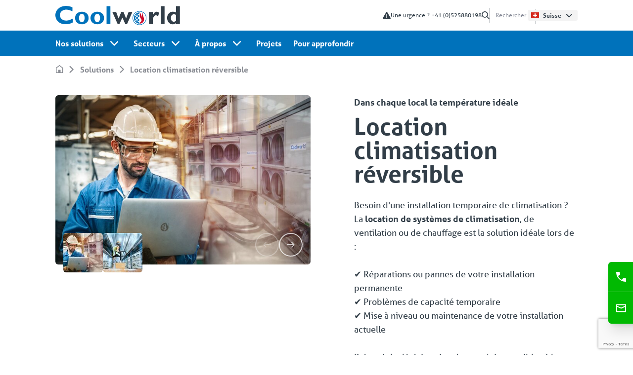

--- FILE ---
content_type: text/html; charset=UTF-8
request_url: https://www.coolworld-rentals.com/fr-ch/solutions/climatisation-reversible
body_size: 47746
content:
<!DOCTYPE html>
<html lang="fr-ch">
    <head>
        <title>Location climatisation réversible </title>
        <meta charset="UTF-8">

                <meta name="robots" content="index, follow">
        <meta name="description" content="Coolworld Rentals, Expert en Location Climatisation Reversible ✓ Normes HACCP et GMP ✓ Location Clé en Main 24/7 ➤ Contactez-nous pour plus d&#039;informations.">

        <meta property="og:title" content="Location climatisation réversible ">
        <meta property="og:type" content="website">
        <meta property="og:url" content="https://www.coolworld-rentals.com/fr-ch/solutions/climatisation-reversible">
                    <meta property="og:image" content="/corporate%20and%20organisation/coolworld%20the%20people%20who%20make%20it%20work.jpg">
                <meta property="og:description" content="Coolworld Rentals, Expert en Location Climatisation Reversible ✓ Normes HACCP et GMP ✓ Location Clé en Main 24/7 ➤ Contactez-nous pour plus d&#039;informations.">

        <meta name="viewport" content="width=device-width, initial-scale=1, maximum-scale=1">

        <!-- pimcore_head_meta() -->
        

        
<link rel="canonical" href="https://www.coolworld-rentals.com/fr-ch/solutions/climatisation-reversible"/>

<link rel="alternate" href="https://www.coolworld-rentals.com/fr-ch/solutions/climatisation-reversible" hreflang="fr-ch"/>

<!-- get_rel_alternate() -->
        <link rel="alternate" href="https://www.coolworld-rentals.com/de-de/loesungen/klimatisierung" hreflang="de-de"/>
        <link rel="alternate" href="https://www.coolworld-rentals.com/de-at/loesungen/klimatisierung" hreflang="de-at"/>
        <link rel="alternate" href="https://www.coolworld-rentals.com/de-ch/loesungen/klimatisierung" hreflang="de-ch"/>
            <link rel="alternate" href="https://www.coolworld-rentals.com/solutions/climate-control" hreflang="x-default"/>
        <link rel="alternate" href="https://www.coolworld-rentals.com/solutions/climate-control" hreflang="en"/>
        <link rel="alternate" href="https://www.coolworld-rentals.com/fr-fr/solutions/climatisation-reversible" hreflang="fr-fr"/>
        <link rel="alternate" href="https://www.coolworld-rentals.com/fr-be/solutions/climatisation-reversible" hreflang="fr-be"/>
        <link rel="alternate" href="https://www.coolworld-rentals.com/nl-be/oplossingen/klimaatbeheersing" hreflang="nl-be"/>
        <link rel="alternate" href="https://www.coolworld-rentals.com/nl-nl/oplossingen/klimaatbeheersing" hreflang="nl-nl"/>

        <!-- pimcore_head_link() -->
        

        <!-- fonts -->
        <link rel="stylesheet" href="https://use.typekit.net/mva2dpr.css">

        <!-- favicon -->
        <link rel="apple-touch-icon" sizes="180x180" href="/static/favicon/apple-touch-icon.png">
        <link rel="icon" type="image/png" sizes="32x32" href="/static/favicon/favicon-32x32.png">
        <link rel="icon" type="image/png" sizes="16x16" href="/static/favicon/favicon-16x16.png">
        <link rel="manifest" href="/static/favicon/site.webmanifest">
        <link rel="mask-icon" href="/static/favicon/safari-pinned-tab.svg" color="#0072bb">
        <link rel="shortcut icon" href="/static/favicon/favicon.ico">
        <meta name="msapplication-TileColor" content="#0072bb">
        <meta name="msapplication-config" content="/static/favicon/browserconfig.xml">
        <meta name="theme-color" content="#ffffff">

        <!-- vite() -->
        <script type="module" crossorigin src="/dist/assets/app.3f96385f.js"></script><link rel="modulepreload" href="/dist/assets/vendor.b83ede0a.js"><link rel="stylesheet" href="/dist/assets/app.8d3324c6.css">
        <!-- pimcore_head_style() -->
        
        
        <!-- Google Tag Manager -->
        <script>(function(w,d,s,l,i){w[l]=w[l]||[];w[l].push({'gtm.start':new Date().getTime(),event:'gtm.js'});var f=d.getElementsByTagName(s)[0],j=d.createElement(s),dl=l!='dataLayer'?'&l='+l:'';j.async=true;j.src='https://load.sst.coolworld-rentals.com/cihjtqut.js?id='+i+dl;f.parentNode.insertBefore(j,f);})(window,document,'script','dataLayer','GTM-WP86GP6');</script>
        <!-- End Google Tag Manager -->

        <script src="https://www.google.com/recaptcha/api.js?render=6Lc_ndYpAAAAACUM3_Gi03FDObo0h5Fh407pzZRW"></script>
    <script>
    
            var _ptg = _ptg || {};
    _ptg.options = _ptg.options || {};

    
            
    </script>


    <script src="/bundles/pimcorecore/js/targeting.js" async></script></head>

            <body class="font-sans antialiased text-gray-900">

        <!-- Google Tag Manager (noscript) -->
        <noscript><iframe src="https://load.sst.coolworld-rentals.com/ns.html?id=GTM-WP86GP6"height="0" width="0" style="display:none;visibility:hidden"></iframe></noscript>
        <!-- End Google Tag Manager (noscript) -->

        <div
            x-data="{
                mobileMenuOpen: false,
                scrollState: false,
                visibleSection: false,
                clickToSection: false
            }"
            @scroll.window="
                scrollOffset = window.innerWidth < 1024 ? 0 : 62;
                scrollState = window.pageYOffset > scrollOffset;
            "
            x-on:mousewheel="clickToSection = false;"
        >
            <header 
    class="h-[74px] lg:h-[113px] bg-blue lg:bg-white relative z-40"
    x-data="{ mobileMenuOpen: false }"
>
                <nav class="fixed bg-white w-full text-white h-full sm:h-auto hidden lg:block">
            <div class="bg-white h-[62px] bg-white container flex h-[62px] justify-between items-center">
        <a class="hidden lg:inline" href="https://www.coolworld-rentals.com/fr-ch">
        <svg xmlns="http://www.w3.org/2000/svg" xmlns:xlink="http://www.w3.org/1999/xlink" width="252" height="39"><defs><path id="a" d="M0 0h35.008v37.184H0z"/><path id="c" d="M0 0h28.198v28.143H0z"/></defs><g fill="none" fill-rule="evenodd"><g><mask id="b" fill="#fff"><use xlink:href="#a"/></mask><path fill="#0072BB" d="M34.956 25.815c.019.241.041.396.041.55.003 2.233-.007 4.466.01 6.7.004.4-.157.6-.494.774a30.01 30.01 0 0 1-8.895 2.979c-2.327.39-4.67.436-7.01.29-3.534-.219-6.894-1.092-9.955-2.941-2.754-1.664-4.85-3.943-6.463-6.71-1.13-1.935-1.767-4.01-2.001-6.22-.099-.93-.203-1.87-.188-2.804.055-3.35.92-6.477 2.807-9.275C5.497 5.17 9.164 2.494 13.78 1.113a23.535 23.535 0 0 1 5.17-.946c.85-.058 1.7-.153 2.55-.165.797-.012 1.598.037 2.393.105 1.45.124 2.892.3 4.316.616a23.744 23.744 0 0 1 6.014 2.244c.225.12.353.267.353.536-.008 2.48-.008 4.962-.012 7.444 0 .032-.022.065-.059.167-.171-.082-.34-.155-.5-.242-2.021-1.09-4.116-1.998-6.337-2.603-1.945-.53-3.921-.853-5.938-.783-2.869.1-5.589.738-7.977 2.428-2.129 1.506-3.673 3.438-4.292 6.01-.811 3.371-.247 6.476 1.947 9.21 1.265 1.577 2.86 2.747 4.736 3.521 2.364.976 4.822 1.246 7.36 1.03.957-.082 1.907-.176 2.84-.403 1.487-.362 2.912-.909 4.31-1.522 1.251-.548 2.485-1.134 3.727-1.702.16-.073.323-.137.574-.243" mask="url(#b)"/></g><path fill="#323E48" d="M244.042 24.124h.002c0-1.788-.011-3.577.01-5.364.004-.373-.13-.58-.435-.765a7.522 7.522 0 0 0-3.195-1.08c-2.2-.221-4.015.453-5.349 2.26-.533.724-.862 1.544-1.072 2.41a12.637 12.637 0 0 0-.186 4.956c.226 1.461.755 2.802 1.842 3.863 1.568 1.531 3.395 2.044 5.513 1.364.924-.297 1.729-.805 2.477-1.417.287-.234.403-.492.4-.863-.016-1.788-.007-3.576-.007-5.364Zm0 12.583v-1.705c-.26-.067-.386.115-.534.22-1.32.944-2.762 1.602-4.374 1.846-3.817.577-7.102-.457-9.763-3.285-1.978-2.104-3.04-4.629-3.34-7.484-.286-2.706-.072-5.364 1.1-7.849 1.723-3.656 4.54-5.961 8.614-6.594 2.6-.404 5.09-.003 7.496 1.02.238.102.481.193.791.317V.498c.475-.128 7.184-.12 7.647 0v36.209h-7.638ZM135.368 23.771l-5.956 12.93c-.192 0-.4.002-.608-.001-.799-.011-1.598-.042-2.397-.027-.36.008-.535-.125-.676-.448-1.76-4.026-3.531-8.046-5.301-12.067l-4.989-11.334c-.076-.172-.137-.35-.226-.578h7.598l5.011 13.177c.131-.263.208-.392.263-.53 1.633-4.059 3.265-8.118 4.894-12.179.2-.496.193-.501.718-.501 1.172-.002 2.345-.002 3.517 0 .157 0 .315.014.493.022l5.214 13.068.14.001 4.954-13.073h7.57c-.02.381-.2.687-.337.998-2.059 4.688-4.127 9.37-6.188 14.057-1.291 2.935-2.573 5.874-3.86 8.81-.258.588-.26.577-.903.57-.798-.009-1.598-.02-2.396.011-.394.015-.596-.108-.762-.478-1.782-3.977-3.584-7.945-5.382-11.915-.08-.174-.168-.345-.252-.517l-.14.004"/><path fill="#0072BB" d="M90.334 24.158c-.025-1.585-.284-3.114-.832-4.587-1.001-2.687-3.307-3.666-5.929-3.187-1.577.288-2.66 1.282-3.4 2.655-.656 1.218-.932 2.549-1.073 3.914-.108 1.043-.082 2.08-.008 3.126.09 1.286.36 2.523.906 3.688.63 1.345 1.617 2.316 3.087 2.721.973.268 1.95.294 2.942.056 1.22-.293 2.166-.952 2.83-2.003.535-.846.928-1.766 1.078-2.752.183-1.203.27-2.42.4-3.631M84.75 37.16c-2.55.038-4.858-.368-7.003-1.469-3.557-1.825-5.761-4.697-6.513-8.626-.444-2.316-.348-4.628.405-6.872 1.071-3.193 3.228-5.45 6.22-6.942 1.606-.8 3.316-1.219 5.102-1.393 2.019-.197 4.003-.064 5.965.442 1.795.463 3.41 1.287 4.896 2.387 1.113.823 2.085 1.77 2.775 2.972a12.668 12.668 0 0 1 1.614 5.02c.162 1.508.11 3.004-.098 4.501-.277 1.988-1.149 3.705-2.388 5.256-1.486 1.859-3.441 3.025-5.645 3.841a14.16 14.16 0 0 1-5.33.883M59.036 24.541c0-.605.005-1.049 0-1.492a9.586 9.586 0 0 0-.916-3.954c-1.1-2.371-3.23-3.08-5.507-2.755-1.519.217-2.632 1.084-3.425 2.378-.867 1.415-1.189 2.996-1.285 4.61-.068 1.127.003 2.268.095 3.395.107 1.32.5 2.57 1.2 3.708.642 1.04 1.552 1.751 2.74 2.056.81.208 1.63.3 2.476.154 1.347-.234 2.428-.857 3.206-1.987.458-.665.743-1.406.97-2.174.397-1.341.498-2.713.446-3.939m-5.47 12.615c-2.336.058-4.486-.33-6.528-1.24-2.555-1.14-4.47-2.972-5.797-5.422-1.308-2.413-1.563-5.005-1.311-7.68.163-1.735.658-3.37 1.561-4.866 1.435-2.376 3.492-4.033 6.049-5.072 2.465-1.002 5.036-1.268 7.678-1.02 2.116.199 4.115.766 5.948 1.844 1.382.813 2.666 1.765 3.646 3.06 1.17 1.545 1.843 3.307 2.127 5.208.139.924.228 1.869.207 2.802-.037 1.701-.196 3.401-.921 4.978-1.156 2.515-2.937 4.451-5.44 5.69-1.001.496-2.022.952-3.107 1.242-1.381.37-2.787.528-4.112.476"/><path fill="#323E48" d="M213.132.43h7.497c.04.04.052.052.064.066.011.013.028.027.03.041.014.123.035.245.035.368 0 11.873-.003 23.746-.007 35.619 0 .049-.033.098-.063.181h-7.536c-.112-.367-.142-35.643-.02-36.275"/><path fill="#0072BB" d="M111.185 18.624v17.328c0 .745-.001.746-.766.747h-6.18c-.125 0-.249 0-.373-.006-.17-.008-.258-.102-.265-.27a8.654 8.654 0 0 1-.006-.371V1.128c0-.106.003-.212.002-.319-.002-.223.12-.318.332-.323.089-.002.177-.005.266-.005 2.096 0 4.19.001 6.287.003.106 0 .213.007.32.005.26-.005.4.104.384.38-.008.142 0 .284 0 .426v17.329"/><path fill="#323E48" d="M189.265 36.706V12.312c.376-.122 6.94-.154 7.66-.03v6.797l.118.038c.105-.21.215-.42.317-.632.752-1.572 1.607-3.08 2.771-4.392.592-.669 1.258-1.252 2.041-1.689 1.285-.716 2.635-.903 4.057-.46 1.324.414 2.471 1.137 3.599 1.995l-2.09 6.77c-.718-.37-1.392-.713-2.062-1.064-.718-.377-1.49-.578-2.288-.657-1.169-.116-2.184.302-3.003 1.099a8.4 8.4 0 0 0-1.391 1.733c-.663 1.128-1.226 2.315-1.824 3.481-.189.368-.254.76-.253 1.18.011 3.172.007 6.344.007 9.515v.71h-7.66Z"/><g transform="translate(156.032 10.457)"><mask id="d" fill="#fff"><use xlink:href="#c"/></mask><path fill="#0072BB" d="M14.104 1.034C7.599.999 1.099 6.125 1.039 14.05c-.051 6.892 5.564 13.024 13.055 13.066 7.032.04 13.086-5.62 13.072-13.068-.012-7.273-5.918-13.01-13.062-13.014m14.093 13.114c.071 7.184-5.776 13.843-13.833 13.992C5.852 28.3.265 21.398.01 14.656-.28 6.984 5.646.024 14.104 0c7.573-.02 14.09 5.865 14.093 14.148" mask="url(#d)"/></g><path fill="#0072BB" d="M163.659 21.527c-.357.178-.622.309-.885.442-.395.201-.797.39-1.181.611-.346.2-.366.286-.19.643.53 1.072.423.89 1.294.466.702-.342 1.4-.691 2.09-1.056.293-.154.54-.18.842 0 .976.58 1.967 1.133 2.952 1.7.04.023.066.073.118.132-.079.061-.142.12-.215.163-.952.55-1.91 1.091-2.856 1.652-.271.161-.494.183-.784.03-.815-.433-1.648-.832-2.475-1.242-.45-.222-.487-.208-.736.24-.078.14-.158.279-.226.423-.156.33-.132.41.204.584.566.295 1.137.58 1.705.873.09.046.168.112.317.214-.44.264-.827.502-1.218.73-.337.197-.68.385-1.02.575-.23.127-.292.289-.14.522.18.277.35.562.554.893l2.53-1.412c0 .567.004 1.054-.002 1.54-.004.283-.036.566-.032.848.004.22.13.341.358.392.928.21 1.14.05 1.18-.899.03-.76.08-1.519.114-2.279.018-.42.174-.706.582-.913.838-.423 1.643-.912 2.463-1.372.136-.076.278-.142.464-.237.023.156.053.27.053.384.006 1.063-.006 2.127.013 3.19.006.346-.135.564-.411.74-.732.47-1.458.948-2.186 1.423l-.448.298c.086.445.363.75.607 1.064.145.187.324.049.473-.047.52-.338 1.038-.681 1.56-1.018.098-.064.209-.11.4-.21v1.012c0 .443-.002.886-.001 1.329 0 .62.003.623.665.766v1.083c-.18.014-.367.051-.55.038-2.474-.179-4.694-.976-6.626-2.579-1.544-1.281-2.607-2.885-3.404-4.684-.404-.912-.587-1.9-.679-2.885-.291-3.134.469-5.988 2.485-8.438 1.916-2.33 4.388-3.715 7.402-4.095.435-.055.874-.083 1.368-.128v1.044c-.026.024-.048.06-.078.07-.572.18-.576.179-.58.76-.004.62.002 1.24-.001 1.86-.001.153-.02.305-.037.546l-2.227-1.44c-.37.216-.546.443-.86 1.115.16.133.319.294.505.415.714.464 1.427.93 2.16 1.364.327.194.473.419.466.807-.02 1.18-.007 2.361-.007 3.604-.666-.38-1.295-.734-1.92-1.095-.43-.248-.85-.517-1.284-.756-.263-.145-.368-.336-.377-.64-.026-.92-.08-1.838-.132-2.758-.031-.544-.067-.57-.6-.548-.294.013-.588.035-.959.056l.15 2.792-2.545-1.482c-.376.29-.511.683-.695 1.039-.11.213.063.319.223.41.554.318 1.11.633 1.663.952.177.103.348.217.607.379"/><path fill="#CE0E2D" d="M176.485 13.496c-.016.217-.016.423-.05.623-.207 1.269-.014 2.505.288 3.733.356 1.445.784 2.864 1.356 4.244.724 1.746 1.18 3.554 1.148 5.469-.06 3.84-2.466 6.829-5.996 7.88-.61.18-1.243.282-1.868.41-.152.03-.314.018-.539.029 0-.36-.004-.69.003-1.02.001-.066.032-.176.07-.186.38-.1.271-.4.274-.648.008-.529.002-1.058.002-1.597.126-.044.221-.094.322-.11 1.41-.22 2.432-1.22 2.64-2.6.198-1.33-.12-2.527-.96-3.58-.22-.278-.466-.535-.696-.805-.67-.787-1.146-1.659-1.177-2.723-.002-.103-.044-.205-.076-.347l-.381.172v-9.07c1.914 2.573 3.111 5.443 3.735 8.636.085-.124.169-.193.182-.273.116-.698.244-1.395.32-2.096.13-1.197.206-2.399.34-3.594.093-.833.318-1.633.799-2.34.04-.059.08-.117.129-.168.018-.02.059-.018.135-.039"/></g></svg>
    </a>

    <a class="absolute my-6 -translate-x-1/2 left-1/2 lg:hidden" href="https://www.coolworld-rentals.com/fr-ch">
        <svg xmlns="http://www.w3.org/2000/svg" width="167.786" height="25.733"><g fill="#FFF" fill-rule="evenodd"><path d="M23.304 17.21c.013.161.028.264.028.367.001 1.488-.005 2.977.007 4.466.002.266-.106.4-.33.517a20.006 20.006 0 0 1-5.93 1.985c-1.552.26-3.114.29-4.674.194-2.356-.146-4.596-.728-6.636-1.961-1.836-1.11-3.233-2.629-4.31-4.473C.708 17.015.283 15.631.127 14.16c-.066-.622-.135-1.248-.125-1.87.036-2.234.613-4.318 1.871-6.184C3.664 3.447 6.11 1.663 9.188.742a15.69 15.69 0 0 1 3.446-.63c.567-.04 1.133-.102 1.7-.11.531-.009 1.065.024 1.595.07.967.082 1.928.199 2.878.41a15.83 15.83 0 0 1 4.01 1.496c.15.08.235.178.234.357-.005 1.654-.005 3.309-.008 4.963 0 .022-.014.044-.039.111-.114-.054-.226-.103-.333-.161-1.348-.726-2.744-1.332-4.225-1.735-1.297-.353-2.614-.569-3.959-.522-1.912.066-3.725.492-5.318 1.618-1.419 1.005-2.448 2.292-2.861 4.007-.54 2.248-.165 4.317 1.298 6.14a7.804 7.804 0 0 0 3.157 2.348c1.576.65 3.215.83 4.907.686.638-.054 1.271-.117 1.893-.269.992-.24 1.942-.606 2.874-1.014.834-.366 1.657-.756 2.485-1.135.106-.049.215-.091.382-.162M162.695 16.083h.001c0-1.193-.008-2.385.006-3.576.003-.25-.086-.387-.29-.51a5.015 5.015 0 0 0-2.13-.72c-1.466-.148-2.676.301-3.565 1.507-.356.482-.575 1.029-.715 1.606a8.425 8.425 0 0 0-.124 3.304c.15.974.504 1.868 1.228 2.576 1.045 1.02 2.264 1.362 3.675.909.616-.198 1.153-.537 1.652-.945a.668.668 0 0 0 .266-.575c-.01-1.192-.004-2.384-.004-3.576Zm0 8.388v-1.136c-.174-.045-.258.076-.356.147-.88.629-1.842 1.067-2.916 1.23-2.545.385-4.735-.304-6.509-2.19-1.318-1.402-2.027-3.086-2.227-4.989-.19-1.805-.048-3.576.733-5.233 1.15-2.438 3.028-3.974 5.744-4.396 1.732-.269 3.393-.002 4.996.68.16.068.321.129.528.211V.332c.317-.085 4.79-.08 5.098 0v24.14h-5.092ZM90.245 15.848l-3.97 8.619c-.128 0-.267.002-.406 0-.532-.008-1.065-.028-1.598-.018-.24.005-.356-.084-.45-.299-1.173-2.684-2.355-5.364-3.535-8.045L76.961 8.55c-.05-.115-.092-.234-.151-.386h5.065l3.341 8.785c.088-.175.138-.262.176-.354a9661.27 9661.27 0 0 0 3.262-8.119c.133-.33.129-.334.479-.334h2.344c.105 0 .21.01.33.015l3.475 8.712h.093l3.303-8.715h5.047c-.013.254-.134.458-.225.665-1.372 3.126-2.752 6.247-4.126 9.372-.86 1.956-1.715 3.916-2.573 5.873-.171.392-.173.385-.601.38-.533-.006-1.066-.013-1.598.007-.262.01-.397-.071-.508-.318-1.188-2.651-2.39-5.297-3.588-7.943-.053-.117-.112-.23-.168-.345l-.093.003M60.223 16.105a9.09 9.09 0 0 0-.555-3.057c-.667-1.792-2.205-2.445-3.953-2.126-1.051.192-1.773.855-2.266 1.771-.438.812-.622 1.699-.716 2.61-.072.694-.054 1.386-.005 2.083.06.857.24 1.682.604 2.458.42.897 1.078 1.545 2.058 1.815.649.178 1.3.196 1.961.037.814-.195 1.445-.635 1.887-1.335.357-.564.619-1.178.719-1.835.121-.802.18-1.613.266-2.42M56.5 24.772c-1.7.026-3.239-.245-4.669-.979-2.37-1.216-3.84-3.131-4.342-5.75-.296-1.545-.232-3.086.27-4.582.715-2.128 2.152-3.633 4.147-4.628 1.07-.534 2.211-.813 3.402-.928a11.363 11.363 0 0 1 3.976.294c1.197.309 2.273.858 3.264 1.591.742.55 1.39 1.18 1.85 1.982a8.445 8.445 0 0 1 1.076 3.346 12.194 12.194 0 0 1-.065 3.001c-.185 1.326-.766 2.47-1.592 3.504-.991 1.24-2.295 2.017-3.764 2.56a9.44 9.44 0 0 1-3.553.59M39.358 16.361c0-.404.003-.7 0-.995a6.39 6.39 0 0 0-.611-2.636c-.733-1.58-2.153-2.053-3.672-1.836-1.012.144-1.754.722-2.283 1.585-.578.943-.792 1.997-.857 3.074-.045.75.002 1.511.063 2.263a5.51 5.51 0 0 0 .801 2.471c.428.694 1.034 1.168 1.827 1.371.539.139 1.086.2 1.65.103.898-.156 1.619-.571 2.138-1.325.305-.444.495-.937.646-1.45.264-.893.332-1.808.298-2.625m-3.647 8.41c-1.558.038-2.991-.22-4.353-.827-1.703-.76-2.979-1.981-3.864-3.615-.872-1.608-1.042-3.336-.874-5.12.109-1.156.439-2.246 1.04-3.243.957-1.585 2.329-2.69 4.033-3.382 1.644-.668 3.358-.845 5.119-.68 1.411.132 2.743.51 3.965 1.23.922.542 1.778 1.176 2.431 2.039.78 1.03 1.229 2.205 1.418 3.472a11 11 0 0 1 .138 1.868c-.025 1.135-.13 2.268-.614 3.32-.771 1.676-1.958 2.967-3.626 3.793-.668.33-1.349.634-2.072.828a9.276 9.276 0 0 1-2.741.317M142.088.287h4.998l.043.044c.007.008.019.018.02.027.009.082.023.164.023.245 0 7.916-.002 15.83-.005 23.746 0 .033-.022.066-.042.121h-5.024c-.074-.244-.095-23.762-.013-24.183M74.124 12.416v11.552c0 .497-.001.498-.512.498h-4.12c-.083 0-.165 0-.248-.004-.113-.005-.172-.068-.177-.18a5.77 5.77 0 0 1-.003-.248L69.063.752l.002-.212c-.001-.15.08-.213.22-.216l.178-.003 4.191.001c.071 0 .142.005.214.004.173-.003.267.07.256.254-.005.094 0 .189 0 .284v11.552M126.176 24.471V8.208c.251-.081 4.628-.103 5.107-.02v4.531l.079.026c.07-.14.144-.28.211-.421.502-1.049 1.072-2.053 1.848-2.929a5.226 5.226 0 0 1 1.36-1.125c.857-.478 1.757-.603 2.705-.307.882.275 1.647.758 2.4 1.33l-1.394 4.512c-.479-.246-.928-.474-1.374-.708a4.12 4.12 0 0 0-1.526-.438c-.78-.077-1.456.201-2.002.732a5.6 5.6 0 0 0-.928 1.156c-.441.752-.817 1.543-1.215 2.32-.126.246-.17.507-.169.787.007 2.115.004 4.23.005 6.343v.474h-5.107ZM113.424 7.66c-4.337-.022-8.67 3.395-8.71 8.678-.034 4.595 3.71 8.683 8.703 8.711 4.688.026 8.724-3.747 8.715-8.712-.009-4.849-3.945-8.674-8.708-8.676m9.395 8.743c.048 4.789-3.85 9.228-9.222 9.328-5.675.105-9.399-4.496-9.57-8.99-.193-5.114 3.758-9.755 9.397-9.77 5.048-.014 9.393 3.91 9.395 9.432"/><path d="m109.106 14.351-.59.295c-.263.134-.531.26-.787.408-.23.132-.244.19-.126.428.353.715.28.593.862.31.468-.227.933-.46 1.394-.703.195-.103.36-.12.56 0 .65.386 1.312.755 1.968 1.133.027.016.044.049.08.088-.054.04-.096.08-.144.109-.635.367-1.274.727-1.904 1.101-.181.108-.33.122-.523.02-.544-.288-1.098-.555-1.65-.828-.3-.148-.325-.138-.49.16-.052.094-.106.186-.151.282-.105.22-.088.273.135.39.378.196.759.386 1.137.581.06.03.112.075.212.143-.294.176-.551.334-.813.487-.224.131-.452.257-.68.383-.153.085-.194.193-.093.348.121.185.234.375.37.595l1.686-.941c0 .378.003.703-.001 1.027-.002.189-.024.377-.021.565.002.147.087.227.238.261.62.14.76.033.786-.599.021-.506.055-1.013.077-1.52.012-.28.116-.47.388-.608.559-.282 1.096-.608 1.642-.914.09-.051.185-.095.31-.159.014.104.035.18.035.256.003.71-.004 1.418.008 2.127.004.23-.09.376-.274.494-.488.313-.972.632-1.457.948l-.299.199c.058.296.242.5.405.709.097.124.216.033.315-.031.347-.226.692-.454 1.04-.679.066-.043.14-.074.267-.14v1.561c0 .413.001.415.443.51v.723c-.12.009-.245.034-.367.025-1.65-.12-3.13-.65-4.417-1.72-1.03-.854-1.738-1.923-2.27-3.122-.269-.608-.391-1.266-.452-1.924-.194-2.089.312-3.991 1.656-5.625 1.278-1.553 2.926-2.476 4.935-2.73.29-.036.582-.055.912-.085v.696c-.018.016-.032.04-.052.046-.381.12-.384.12-.387.507-.003.413.002.827 0 1.24-.001.102-.014.203-.025.364l-1.485-.96c-.246.144-.364.296-.573.744.106.088.213.196.337.276.476.31.951.62 1.44.91.218.128.315.279.31.537-.013.787-.004 1.574-.004 2.403-.444-.253-.864-.489-1.28-.73-.287-.166-.567-.345-.856-.504-.176-.097-.245-.224-.251-.426-.018-.613-.053-1.226-.088-1.839-.021-.363-.045-.38-.401-.365-.196.008-.392.022-.639.037l.1 1.861-1.697-.988c-.25.194-.34.455-.463.692-.074.143.042.213.149.274.37.212.74.422 1.108.635.118.068.232.144.405.252M117.656 8.997c-.01.145-.01.282-.032.416-.139.846-.01 1.67.192 2.488.237.964.522 1.91.904 2.83.482 1.164.785 2.37.765 3.646-.04 2.56-1.645 4.552-3.998 5.253-.406.12-.828.188-1.245.273-.101.02-.209.012-.36.02 0-.24-.002-.46.003-.68 0-.044.021-.118.046-.124.254-.066.181-.268.183-.432.005-.353.002-.706.002-1.065.084-.03.147-.063.214-.073.94-.147 1.622-.814 1.76-1.734a2.978 2.978 0 0 0-.64-2.387c-.146-.184-.31-.356-.464-.536-.447-.525-.764-1.106-.784-1.815-.002-.069-.03-.137-.051-.232l-.254.115V8.914c1.276 1.715 2.074 3.628 2.49 5.757.057-.083.112-.129.121-.182.077-.465.163-.93.214-1.398.086-.798.137-1.599.226-2.396.062-.555.212-1.089.532-1.56a.873.873 0 0 1 .087-.111c.012-.014.039-.013.09-.027"/></g></svg>
    </a>

    <div class="flex justify-end items-center gap-8 top-navigation--items">
        
        <div class="flex gap-2 items-center">
        <svg xmlns="http://www.w3.org/2000/svg" width="16" height="14.136"><path fill="#323E48" fill-rule="evenodd" d="M1.053 14.136h13.894a1.05 1.05 0 0 0 .916-1.57L8.903.53a1.034 1.034 0 0 0-1.806 0L.137 12.566c-.393.68.104 1.57.916 1.57Zm6.934-9.891c.444 0 .811.366.785.812L8.64 9.636a.665.665 0 0 1-.654.654.648.648 0 0 1-.654-.654l-.131-4.58c0-.444.34-.811.785-.811Zm0 6.593c.444 0 .811.366.811.812a.816.816 0 0 1-.811.812.816.816 0 0 1-.812-.812c0-.419.367-.812.812-.812Z"/></svg>
    
        <p class="text-xs text-blue-800">Une urgence ? <a class="underline" href="tel:+41 (0)525880198">+41 (0)525880198</a></p>
        </div>
    
                                
            <a class="text-blue-800 hidden 2xl:block" href="https://www.coolworld-rentals.com/fr-ch/a-propos-de-nous/travailler-chez">Travailler chez </a>        
                                
            <a class="text-blue-800 hidden 2xl:block" href="https://www.coolworld-rentals.com/fr-ch/contact">Contact</a>        
        <div class="hidden xl:block">
            
    <form
        id="main-search-form"
        method="get"
        action="https://www.coolworld-rentals.com/fr-ch/chercher"
        class="flex items-center h-[24px]"
        x-data="{ searchOpen: false }"
    >

        <div class="hidden lg:flex">
            <button class="flex items-center mr-3">
                <svg xmlns="http://www.w3.org/2000/svg" width="16" height="16"><path fill="#323E48" fill-rule="evenodd" d="M1.641 6.43a4.79 4.79 0 1 1 4.79 4.79 4.794 4.794 0 0 1-4.79-4.79m14.135 8.217-4.307-4.307a6.409 6.409 0 1 0-1.13 1.13l4.308 4.306a.798.798 0 0 0 1.129-1.129"/></svg>
            </button>
            <input
                x-bind:disabled="searchOpen"
                type="text"
                name="term"
                placeholder="Rechercher ..."
                class="py-0 text-blue-800 text-xs border-0 placeholder:text-opacity-70 focus:ring-0 focus:outline-none w-[65px] px-0"
            />
        </div>

        <div class="flex h-full lg:hidden">
            <div
                class="flex items-center px-5 transition-colors cursor-pointer lg:px-10 lg:border-white lg:border-l lg:border-opacity-20 hover:bg-blue-700"
                @click="searchOpen = !searchOpen"
            >
                <svg xmlns="http://www.w3.org/2000/svg" class="w-5 h-5" viewBox="0 0 20 20"><path fill="#FFF" fill-rule="evenodd" d="M2.051 8.038a5.988 5.988 0 0 1 11.974 0 5.988 5.988 0 0 1-5.987 5.987 5.993 5.993 0 0 1-5.987-5.987m17.67 10.271-5.384-5.384a8.011 8.011 0 1 0-1.412 1.412l5.384 5.383a.998.998 0 0 0 1.411-1.41"/></svg>
            </div>
            <div
                class="absolute left-[74px] top-0 bg-blue h-[74px] flex items-center  w-[calc(100vw-74px)]"
                x-show="searchOpen"
                @click.outside="searchOpen = false"
                x-on:resize.window="searchOpen = false"
            >
                <div class="flex-grow px-3.5 pr-8">
                    <input
                        x-bind:disabled="!searchOpen"
                        type="text"
                        name="term"
                        placeholder="Rechercher ..."
                        class="w-full p-2 border border-white rounded-md border-opacity-20 placeholder:text-white placeholder:text-opacity-70 focus:outline-none bg-blue"
                    />
                </div>
                <button class="flex items-center h-full px-5 bg-blue-700 cursor-pointer">
                    <svg xmlns="http://www.w3.org/2000/svg" class="w-5 h-5" viewBox="0 0 20 20"><path fill="#FFF" fill-rule="evenodd" d="M2.051 8.038a5.988 5.988 0 0 1 11.974 0 5.988 5.988 0 0 1-5.987 5.987 5.993 5.993 0 0 1-5.987-5.987m17.67 10.271-5.384-5.384a8.011 8.011 0 1 0-1.412 1.412l5.384 5.383a.998.998 0 0 0 1.411-1.41"/></svg>
                </button>
            </div>
        </div>
    </form>
        </div>

                
<div class="flex items-center">
    <div class="z-30 inline-block text-gray-900"
         x-data="{ isOpen: false }"
         @click.outside="isOpen = false"
         x-on:resize.window="isOpen = false"
    >
        <button @click="isOpen = !isOpen"
                class="flex text-xs items-center px-[7px] py-[5px] font-bold leading-none rounded shadow cursor-pointer focus:outline-none bg-gray-100"
                :class="{'shadow-none': open}"
        >
            <span class="block w-4 mr-2">
                <img
                    class="language-switcher-img ls-languageswitch::get_language_flag_by_locale(fr_CH)"
                    src="/bundles/pimcoreadmin/img/flags/countries/ch.svg"
                    alt="fr_CH"
                    height="20" width="25">
            </span>

                            Suisse
            
            <span :class="{'rotate-180': isOpen}"
                  class="inline-block w-3.5 h-2 ml-2 mr-1 transform fill-current scale-75 text-gray-900">
                <svg xmlns="http://www.w3.org/2000/svg" width="16" height="10"><path fill="currentColor" fill-rule="evenodd" d="m.39 2.36 6.73 6.964c.24.248.575.388.926.388.35 0 .685-.14.925-.388l6.732-6.964a1.206 1.206 0 0 0-.068-1.748l-.114-.09a1.297 1.297 0 0 0-1.669.154L8.045 6.684 2.239.677A1.295 1.295 0 0 0 .456.612 1.205 1.205 0 0 0 .389 2.36Z"></path></svg>
                </span>
        </button>

        <ul x-show="isOpen"
            class="absolute py-1 my-0.5 font-bold text-indigo-600 rounded shadow w-22 bg-gray-100"
            x-transition:enter="transition ease-out duration-300"
            x-transition:enter-start="opacity-0 transform -translate-y-2"
            x-transition:enter-end="opacity-100 transform translate-y-0"
            x-transition:leave="transition ease-in duration-300"
            x-transition:leave-end="opacity-0 transform -translate-y-3"
            style="display:none;"
        >
                            <li>
                    <a href="/solutions/climate-control"
                       class="flex text-xs items-center px-[7px] py-[5px] leading-none hover:bg-white hover:bg-opacity-5">
                        <span class="block w-4 mr-2">
                            <img
                                class="language-switcher-img ls-languageswitch-get_language_flag(/solutions/climate-control)"
                                src="/bundles/pimcoreadmin/img/flags/countries/gb.svg"
                                alt="en"
                                height="20" width="25"
                            >
                        </span>

                                                    International
                                            </a>
                </li>
                            <li>
                    <a href="/nl-nl/oplossingen/klimaatbeheersing"
                       class="flex text-xs items-center px-[7px] py-[5px] leading-none hover:bg-white hover:bg-opacity-5">
                        <span class="block w-4 mr-2">
                            <img
                                class="language-switcher-img ls-languageswitch-get_language_flag(/nl-nl/oplossingen/klimaatbeheersing)"
                                src="/bundles/pimcoreadmin/img/flags/countries/nl.svg"
                                alt="nl"
                                height="20" width="25"
                            >
                        </span>

                                                    Nederland
                                            </a>
                </li>
                            <li>
                    <a href="/de-de/loesungen/klimatisierung"
                       class="flex text-xs items-center px-[7px] py-[5px] leading-none hover:bg-white hover:bg-opacity-5">
                        <span class="block w-4 mr-2">
                            <img
                                class="language-switcher-img ls-languageswitch-get_language_flag(/de-de/loesungen/klimatisierung)"
                                src="/bundles/pimcoreadmin/img/flags/countries/de.svg"
                                alt="de"
                                height="20" width="25"
                            >
                        </span>

                                                    Deutschland
                                            </a>
                </li>
                            <li>
                    <a href="/fr-fr/solutions/climatisation-reversible"
                       class="flex text-xs items-center px-[7px] py-[5px] leading-none hover:bg-white hover:bg-opacity-5">
                        <span class="block w-4 mr-2">
                            <img
                                class="language-switcher-img ls-languageswitch-get_language_flag(/fr-fr/solutions/climatisation-reversible)"
                                src="/bundles/pimcoreadmin/img/flags/countries/fr.svg"
                                alt="fr"
                                height="20" width="25"
                            >
                        </span>

                                                    France
                                            </a>
                </li>
                            <li>
                    <a href="/de-at/loesungen/klimatisierung"
                       class="flex text-xs items-center px-[7px] py-[5px] leading-none hover:bg-white hover:bg-opacity-5">
                        <span class="block w-4 mr-2">
                            <img
                                class="language-switcher-img ls-languageswitch-get_language_flag(/de-at/loesungen/klimatisierung)"
                                src="/bundles/pimcoreadmin/img/flags/countries/at.svg"
                                alt="de_AT"
                                height="20" width="25"
                            >
                        </span>

                                                    Österreich
                                            </a>
                </li>
                            <li>
                    <a href="/de-ch/loesungen/klimatisierung"
                       class="flex text-xs items-center px-[7px] py-[5px] leading-none hover:bg-white hover:bg-opacity-5">
                        <span class="block w-4 mr-2">
                            <img
                                class="language-switcher-img ls-languageswitch-get_language_flag(/de-ch/loesungen/klimatisierung)"
                                src="/bundles/pimcoreadmin/img/flags/countries/ch.svg"
                                alt="de_CH"
                                height="20" width="25"
                            >
                        </span>

                                                    Schweiz
                                            </a>
                </li>
                            <li>
                    <a href="/fr-ch/solutions/climatisation-reversible"
                       class="flex text-xs items-center px-[7px] py-[5px] leading-none hover:bg-white hover:bg-opacity-5">
                        <span class="block w-4 mr-2">
                            <img
                                class="language-switcher-img ls-languageswitch-get_language_flag(/fr-ch/solutions/climatisation-reversible)"
                                src="/bundles/pimcoreadmin/img/flags/countries/ch.svg"
                                alt="fr_CH"
                                height="20" width="25"
                            >
                        </span>

                                                    Suisse
                                            </a>
                </li>
                            <li>
                    <a href="/nl-be/oplossingen/klimaatbeheersing"
                       class="flex text-xs items-center px-[7px] py-[5px] leading-none hover:bg-white hover:bg-opacity-5">
                        <span class="block w-4 mr-2">
                            <img
                                class="language-switcher-img ls-languageswitch-get_language_flag(/nl-be/oplossingen/klimaatbeheersing)"
                                src="/bundles/pimcoreadmin/img/flags/countries/be.svg"
                                alt="nl_BE"
                                height="20" width="25"
                            >
                        </span>

                                                    België
                                            </a>
                </li>
                            <li>
                    <a href="/fr-be/solutions/climatisation-reversible"
                       class="flex text-xs items-center px-[7px] py-[5px] leading-none hover:bg-white hover:bg-opacity-5">
                        <span class="block w-4 mr-2">
                            <img
                                class="language-switcher-img ls-languageswitch-get_language_flag(/fr-be/solutions/climatisation-reversible)"
                                src="/bundles/pimcoreadmin/img/flags/countries/be.svg"
                                alt="fr_BE"
                                height="20" width="25"
                            >
                        </span>

                                                    Belgique
                                            </a>
                </li>
                    </ul>
    </div>
</div>
    </div>
</div>
            <div class="bg-blue h-[51px]">
    

<div class="container items-center hidden h-full lg:flex">
        




<ul class="lg:flex font-bold text-base">
            <li
            class="px-5 border-b w-full py-2.5 border-b-gray-200 lg:border-none lg:px-0 lg:py-0 lg:mr-4 lg:border-red xl:mr-6 lg:w-auto"
            x-data="{ isOpen: false }"
            @mouseover="window.innerWidth > 1024 ? isOpen = true : ''"
            @mouseover.away = "isOpen = false"
        >
            <div class="flex items-center justify-between lg:justify-start">
                <a href="/fr-ch/solutions" class="lg:text-white no-underline relative py-2">Nos solutions</a>

                                    <button
                        class="ml-2 cursor-pointer text-gray lg:text-white py-1 px-1.5"
                        :class="{ 'rotate-180': isOpen }"
                        @click="isOpen = !isOpen"
                        >
                            <svg xmlns="http://www.w3.org/2000/svg" width="17" height="10"><path fill="currentColor" fill-rule="evenodd" d="m.39 2.36 6.73 6.964c.24.248.575.388.926.388.35 0 .685-.14.925-.388l6.732-6.964a1.206 1.206 0 0 0-.068-1.748l-.114-.09a1.297 1.297 0 0 0-1.669.154L8.045 6.684 2.239.677A1.295 1.295 0 0 0 .456.612 1.205 1.205 0 0 0 .389 2.36Z"/></svg>
                    </button>
                            </div>

                            <ul
                    class="subnavigation font-normal pt-2.5 lg:z-30 lg:-ml-6 lg:absolute lg:drop-shadow-2xl lg:bg-white lg:rounded-md lg:py-6 lg:pl-6 lg:min-w-[200px]"
                    x-show="isOpen"
                                            style="display:none;"
                                    >
                                            <li
                            class="flex flex-col items-center py-3.5 text-gray-900 border-t border-b-gray-200 lg:border-none relative lg:py-0.5 lg:pr-6 "
                            x-data="{ isOpen: false }"
                            @mouseover="window.innerWidth > 1024 ? isOpen = true : ''"
                            @mouseover.away = "isOpen = false"
                        >
                            <div class="flex items-center w-full group">
                                                                    <span class="flex items-center w-8 h-8 mr-2 lg:w-5 lg:h-5 shrink-0">
                                        <picture class="block">
	<source srcset="/icons/badges/products/244528/image-thumb__244528__navigation-icon/Cold%20storage.png 1x, /icons/badges/products/244528/image-thumb__244528__navigation-icon/Cold%20storage@2x.png 2x" width="25" height="25" type="image/png" />
	<img src="/icons/badges/products/244528/image-thumb__244528__navigation-icon/Cold%20storage.png" width="25" height="25" alt="" loading="lazy" srcset="/icons/badges/products/244528/image-thumb__244528__navigation-icon/Cold%20storage.png 1x, /icons/badges/products/244528/image-thumb__244528__navigation-icon/Cold%20storage@2x.png 2x" />
</picture>

                                    </span>
                                
                                <span class="flex items-center justify-between w-full text-gray-900 group-hover:text-blue">
                                    <a href="/fr-ch/solutions/chambres-positives-negatives" class="lg:w-1/2 lg:grow lg:font-normal font-bold lg:mr-4">Chambres positives et négatives</a>

                                                                            <button
                                            class="py-1 px-1.5 mr-1 lg:mr-0 text-gray lg:rotate-0 cursor-pointer group-hover:text-blue"
                                            :class="isOpen ? '-rotate-90' : 'rotate-90 lg:rotate-0'"
                                            @click="isOpen = !isOpen"
                                        >
                                            <svg xmlns="http://www.w3.org/2000/svg" width="10" height="16"><path fill="currentColor" fill-rule="evenodd" d="m2.406 15.656 6.963-6.731c.249-.24.389-.575.389-.925 0-.35-.14-.685-.389-.925L2.406.343A1.206 1.206 0 0 0 .657.41l-.09.113a1.297 1.297 0 0 0 .154 1.67L6.731 8 .722 13.807a1.295 1.295 0 0 0-.065 1.783c.463.52 1.248.55 1.748.066Z"/></svg>
                                        </button>
                                                                    </span>
                            </div>

                                                            <ul
                                    class="subsubnavigation w-full px-0 mt-3 lg:absolute lg:top-0 bg-white lg:py-6 lg:px-6 lg:-mt-6 lg:translate-x-full lg:rounded-md lg:drop-shadow-2xl"
                                    x-show="isOpen"
                                >
                            
                                                                    <li class="py-3 border-t border-gray-200 lg:border-none lg:py-0">
                                        <a href="/fr-ch/solutions/chambres-positives-negatives/stockage-frigorifique" class="text-gray-900 hover:text-blue py-0.5 block">Stockage frigorifique</a>
                                    </li>
                                                                    <li class="py-3 border-t border-gray-200 lg:border-none lg:py-0">
                                        <a href="/fr-ch/solutions/chambres-positives-negatives/stockage-congeles-surgeles" class="text-gray-900 hover:text-blue py-0.5 block">Stockage congelés et surgelés</a>
                                    </li>
                                                                    <li class="py-3 border-t border-gray-200 lg:border-none lg:py-0">
                                        <a href="/fr-ch/solutions/chambres-positives-negatives/chambre-de-temperage" class="text-gray-900 hover:text-blue py-0.5 block">Chambre de tempérage</a>
                                    </li>
                                                                    <li class="py-3 border-t border-gray-200 lg:border-none lg:py-0">
                                        <a href="/fr-ch/solutions/chambres-positives-negatives/stockage-frigorifique/Mega-40-range" class="text-gray-900 hover:text-blue py-0.5 block">Gamme Mega 40</a>
                                    </li>
                                
                                                            </ul>
                                                    </li>
                                            <li
                            class="flex flex-col items-center py-3.5 text-gray-900 border-t border-b-gray-200 lg:border-none relative lg:py-0.5 lg:pr-6 "
                            x-data="{ isOpen: false }"
                            @mouseover="window.innerWidth > 1024 ? isOpen = true : ''"
                            @mouseover.away = "isOpen = false"
                        >
                            <div class="flex items-center w-full group">
                                                                    <span class="flex items-center w-8 h-8 mr-2 lg:w-5 lg:h-5 shrink-0">
                                        <picture class="block">
	<source srcset="/icons/badges/products/244530/image-thumb__244530__navigation-icon/Process%20cooling.png 1x, /icons/badges/products/244530/image-thumb__244530__navigation-icon/Process%20cooling@2x.png 2x" width="25" height="25" type="image/png" />
	<img src="/icons/badges/products/244530/image-thumb__244530__navigation-icon/Process%20cooling.png" width="25" height="25" alt="" loading="lazy" srcset="/icons/badges/products/244530/image-thumb__244530__navigation-icon/Process%20cooling.png 1x, /icons/badges/products/244530/image-thumb__244530__navigation-icon/Process%20cooling@2x.png 2x" />
</picture>

                                    </span>
                                
                                <span class="flex items-center justify-between w-full text-gray-900 group-hover:text-blue">
                                    <a href="/fr-ch/solutions/process-industriels" class="lg:w-1/2 lg:grow lg:font-normal font-bold lg:mr-4">Process industriels</a>

                                                                            <button
                                            class="py-1 px-1.5 mr-1 lg:mr-0 text-gray lg:rotate-0 cursor-pointer group-hover:text-blue"
                                            :class="isOpen ? '-rotate-90' : 'rotate-90 lg:rotate-0'"
                                            @click="isOpen = !isOpen"
                                        >
                                            <svg xmlns="http://www.w3.org/2000/svg" width="10" height="16"><path fill="currentColor" fill-rule="evenodd" d="m2.406 15.656 6.963-6.731c.249-.24.389-.575.389-.925 0-.35-.14-.685-.389-.925L2.406.343A1.206 1.206 0 0 0 .657.41l-.09.113a1.297 1.297 0 0 0 .154 1.67L6.731 8 .722 13.807a1.295 1.295 0 0 0-.065 1.783c.463.52 1.248.55 1.748.066Z"/></svg>
                                        </button>
                                                                    </span>
                            </div>

                                                            <ul
                                    class="subsubnavigation w-full px-0 mt-3 lg:absolute lg:top-0 bg-white lg:py-6 lg:px-6 lg:-mt-6 lg:translate-x-full lg:rounded-md lg:drop-shadow-2xl"
                                    x-show="isOpen"
                                >
                            
                                                                    <li class="py-3 border-t border-gray-200 lg:border-none lg:py-0">
                                        <a href="/fr-ch/solutions/process-industriels/refroidissement-industriel" class="text-gray-900 hover:text-blue py-0.5 block">Refroidissement industriel</a>
                                    </li>
                                                                    <li class="py-3 border-t border-gray-200 lg:border-none lg:py-0">
                                        <a href="/fr-ch/solutions/process-industriels/chauffage-industriel" class="text-gray-900 hover:text-blue py-0.5 block">Chauffage industriel</a>
                                    </li>
                                
                                                            </ul>
                                                    </li>
                                            <li
                            class="flex flex-col items-center py-3.5 text-gray-900 border-t border-b-gray-200 lg:border-none relative lg:py-0.5 lg:pr-6 "
                            x-data="{ isOpen: false }"
                            @mouseover="window.innerWidth > 1024 ? isOpen = true : ''"
                            @mouseover.away = "isOpen = false"
                        >
                            <div class="flex items-center w-full group">
                                                                    <span class="flex items-center w-8 h-8 mr-2 lg:w-5 lg:h-5 shrink-0">
                                        <picture class="block">
	<source srcset="/icons/badges/products/244527/image-thumb__244527__navigation-icon/Climate%20control.png 1x, /icons/badges/products/244527/image-thumb__244527__navigation-icon/Climate%20control@2x.png 2x" width="25" height="25" type="image/png" />
	<img src="/icons/badges/products/244527/image-thumb__244527__navigation-icon/Climate%20control.png" width="25" height="25" alt="" loading="lazy" srcset="/icons/badges/products/244527/image-thumb__244527__navigation-icon/Climate%20control.png 1x, /icons/badges/products/244527/image-thumb__244527__navigation-icon/Climate%20control@2x.png 2x" />
</picture>

                                    </span>
                                
                                <span class="flex items-center justify-between w-full text-gray-900 group-hover:text-blue">
                                    <a href="/fr-ch/solutions/climatisation-reversible" class="lg:w-1/2 lg:grow lg:font-normal font-bold lg:mr-4">Climatisation réversible</a>

                                                                            <button
                                            class="py-1 px-1.5 mr-1 lg:mr-0 text-gray lg:rotate-0 cursor-pointer group-hover:text-blue"
                                            :class="isOpen ? '-rotate-90' : 'rotate-90 lg:rotate-0'"
                                            @click="isOpen = !isOpen"
                                        >
                                            <svg xmlns="http://www.w3.org/2000/svg" width="10" height="16"><path fill="currentColor" fill-rule="evenodd" d="m2.406 15.656 6.963-6.731c.249-.24.389-.575.389-.925 0-.35-.14-.685-.389-.925L2.406.343A1.206 1.206 0 0 0 .657.41l-.09.113a1.297 1.297 0 0 0 .154 1.67L6.731 8 .722 13.807a1.295 1.295 0 0 0-.065 1.783c.463.52 1.248.55 1.748.066Z"/></svg>
                                        </button>
                                                                    </span>
                            </div>

                                                            <ul
                                    class="subsubnavigation w-full px-0 mt-3 lg:absolute lg:top-0 bg-white lg:py-6 lg:px-6 lg:-mt-6 lg:translate-x-full lg:rounded-md lg:drop-shadow-2xl"
                                    x-show="isOpen"
                                >
                            
                                                                    <li class="py-3 border-t border-gray-200 lg:border-none lg:py-0">
                                        <a href="/fr-ch/solutions/climatisation-reversible/refroidissement-des-locaux" class="text-gray-900 hover:text-blue py-0.5 block">Refroidissement des locaux</a>
                                    </li>
                                                                    <li class="py-3 border-t border-gray-200 lg:border-none lg:py-0">
                                        <a href="/fr-ch/solutions/climatisation-reversible/chauffage-de-locaux" class="text-gray-900 hover:text-blue py-0.5 block">Chauffage des locaux</a>
                                    </li>
                                                                    <li class="py-3 border-t border-gray-200 lg:border-none lg:py-0">
                                        <a href="/fr-ch/solutions/climatisation-reversible/unites-de-traitement-dair" class="text-gray-900 hover:text-blue py-0.5 block">Unités de traitement d'air</a>
                                    </li>
                                                                    <li class="py-3 border-t border-gray-200 lg:border-none lg:py-0">
                                        <a href="/fr-ch/solutions/climatisation-reversible/climatiseurs" class="text-gray-900 hover:text-blue py-0.5 block">Climatiseurs</a>
                                    </li>
                                
                                                            </ul>
                                                    </li>
                                    </ul>
                    </li>
            <li
            class="px-5 border-b w-full py-2.5 border-b-gray-200 lg:border-none lg:px-0 lg:py-0 lg:mr-4 lg:border-red xl:mr-6 lg:w-auto"
            x-data="{ isOpen: false }"
            @mouseover="window.innerWidth > 1024 ? isOpen = true : ''"
            @mouseover.away = "isOpen = false"
        >
            <div class="flex items-center justify-between lg:justify-start">
                <a href="/fr-ch/secteurs" class="lg:text-white no-underline relative py-2">Secteurs</a>

                                    <button
                        class="ml-2 cursor-pointer text-gray lg:text-white py-1 px-1.5"
                        :class="{ 'rotate-180': isOpen }"
                        @click="isOpen = !isOpen"
                        >
                            <svg xmlns="http://www.w3.org/2000/svg" width="17" height="10"><path fill="currentColor" fill-rule="evenodd" d="m.39 2.36 6.73 6.964c.24.248.575.388.926.388.35 0 .685-.14.925-.388l6.732-6.964a1.206 1.206 0 0 0-.068-1.748l-.114-.09a1.297 1.297 0 0 0-1.669.154L8.045 6.684 2.239.677A1.295 1.295 0 0 0 .456.612 1.205 1.205 0 0 0 .389 2.36Z"/></svg>
                    </button>
                            </div>

                            <ul
                    class="subnavigation font-normal pt-2.5 lg:z-30 lg:-ml-6 lg:absolute lg:drop-shadow-2xl lg:bg-white lg:rounded-md lg:py-6 lg:pl-6 lg:min-w-[200px]"
                    x-show="isOpen"
                                            style="display:none;"
                                    >
                                            <li
                            class="flex flex-col items-center py-3.5 text-gray-900 border-t border-b-gray-200 lg:border-none relative lg:py-0.5 lg:pr-6 "
                            x-data="{ isOpen: false }"
                            @mouseover="window.innerWidth > 1024 ? isOpen = true : ''"
                            @mouseover.away = "isOpen = false"
                        >
                            <div class="flex items-center w-full group">
                                                                    <span class="flex items-center w-8 h-8 mr-2 lg:w-5 lg:h-5 shrink-0">
                                        <picture class="block">
	<source srcset="/icons/badges/branches/svg%20icons%20branches/food.svg 1x" width="25" height="25" type="image/svg+xml" />
	<img src="/icons/badges/branches/svg%20icons%20branches/food.svg" width="25" height="25" alt="" loading="lazy" srcset="/icons/badges/branches/svg%20icons%20branches/food.svg 1x" />
</picture>

                                    </span>
                                
                                <span class="flex items-center justify-between w-full text-gray-900 group-hover:text-blue">
                                    <a href="/fr-ch/secteurs/industrie-agroalimentaire" class="lg:w-1/2 lg:grow lg:font-normal font-bold lg:mr-4">Industrie agroalimentaire</a>

                                                                            <button
                                            class="py-1 px-1.5 mr-1 lg:mr-0 text-gray lg:rotate-0 cursor-pointer group-hover:text-blue"
                                            :class="isOpen ? '-rotate-90' : 'rotate-90 lg:rotate-0'"
                                            @click="isOpen = !isOpen"
                                        >
                                            <svg xmlns="http://www.w3.org/2000/svg" width="10" height="16"><path fill="currentColor" fill-rule="evenodd" d="m2.406 15.656 6.963-6.731c.249-.24.389-.575.389-.925 0-.35-.14-.685-.389-.925L2.406.343A1.206 1.206 0 0 0 .657.41l-.09.113a1.297 1.297 0 0 0 .154 1.67L6.731 8 .722 13.807a1.295 1.295 0 0 0-.065 1.783c.463.52 1.248.55 1.748.066Z"/></svg>
                                        </button>
                                                                    </span>
                            </div>

                                                            <ul
                                    class="subsubnavigation w-full px-0 mt-3 lg:absolute lg:top-0 bg-white lg:py-6 lg:px-6 lg:-mt-6 lg:translate-x-full lg:rounded-md lg:drop-shadow-2xl"
                                    x-show="isOpen"
                                >
                            
                                                                    <li class="py-3 border-t border-gray-200 lg:border-none lg:py-0">
                                        <a href="/fr-ch/secteurs/industrie-agroalimentaire/boulangerie-patisserie-industrielle" class="text-gray-900 hover:text-blue py-0.5 block">Boulangerie &amp; patisserie</a>
                                    </li>
                                                                    <li class="py-3 border-t border-gray-200 lg:border-none lg:py-0">
                                        <a href="/fr-ch/secteurs/industrie-agroalimentaire/industrie-de-transformation-du-poisson" class="text-gray-900 hover:text-blue py-0.5 block">Industrie du poisson</a>
                                    </li>
                                
                                                            </ul>
                                                    </li>
                                            <li
                            class="flex flex-col items-center py-3.5 text-gray-900 border-t border-b-gray-200 lg:border-none relative lg:py-0.5 lg:pr-6 "
                            x-data="{ isOpen: false }"
                            @mouseover="window.innerWidth > 1024 ? isOpen = true : ''"
                            @mouseover.away = "isOpen = false"
                        >
                            <div class="flex items-center w-full group">
                                                                    <span class="flex items-center w-8 h-8 mr-2 lg:w-5 lg:h-5 shrink-0">
                                        <picture class="block">
	<source srcset="/icons/badges/branches/svg%20icons%20branches/pharma.svg 1x" width="25" height="25" type="image/svg+xml" />
	<img src="/icons/badges/branches/svg%20icons%20branches/pharma.svg" width="25" height="25" alt="" loading="lazy" srcset="/icons/badges/branches/svg%20icons%20branches/pharma.svg 1x" />
</picture>

                                    </span>
                                
                                <span class="flex items-center justify-between w-full text-gray-900 group-hover:text-blue">
                                    <a href="/fr-ch/secteurs/industrie-pharmaceutique" class="lg:w-1/2 lg:grow lg:font-normal font-bold lg:mr-4">Pharmaceutique</a>

                                                                    </span>
                            </div>

                            
                                
                                                    </li>
                                            <li
                            class="flex flex-col items-center py-3.5 text-gray-900 border-t border-b-gray-200 lg:border-none relative lg:py-0.5 lg:pr-6 "
                            x-data="{ isOpen: false }"
                            @mouseover="window.innerWidth > 1024 ? isOpen = true : ''"
                            @mouseover.away = "isOpen = false"
                        >
                            <div class="flex items-center w-full group">
                                                                    <span class="flex items-center w-8 h-8 mr-2 lg:w-5 lg:h-5 shrink-0">
                                        <picture class="block">
	<source srcset="/icons/badges/branches/svg%20icons%20branches/datacenters.svg 1x" width="25" height="25" type="image/svg+xml" />
	<img src="/icons/badges/branches/svg%20icons%20branches/datacenters.svg" width="25" height="25" alt="" loading="lazy" srcset="/icons/badges/branches/svg%20icons%20branches/datacenters.svg 1x" />
</picture>

                                    </span>
                                
                                <span class="flex items-center justify-between w-full text-gray-900 group-hover:text-blue">
                                    <a href="/fr-ch/secteurs/centres-de-traitement-de-donnees-serveurs" class="lg:w-1/2 lg:grow lg:font-normal font-bold lg:mr-4">Centres de données</a>

                                                                    </span>
                            </div>

                            
                                
                                                    </li>
                                            <li
                            class="flex flex-col items-center py-3.5 text-gray-900 border-t border-b-gray-200 lg:border-none relative lg:py-0.5 lg:pr-6 "
                            x-data="{ isOpen: false }"
                            @mouseover="window.innerWidth > 1024 ? isOpen = true : ''"
                            @mouseover.away = "isOpen = false"
                        >
                            <div class="flex items-center w-full group">
                                                                    <span class="flex items-center w-8 h-8 mr-2 lg:w-5 lg:h-5 shrink-0">
                                        <picture class="block">
	<source srcset="/icons/badges/branches/svg%20icons%20branches/chemie.svg 1x" width="25" height="25" type="image/svg+xml" />
	<img src="/icons/badges/branches/svg%20icons%20branches/chemie.svg" width="25" height="25" alt="" loading="lazy" srcset="/icons/badges/branches/svg%20icons%20branches/chemie.svg 1x" />
</picture>

                                    </span>
                                
                                <span class="flex items-center justify-between w-full text-gray-900 group-hover:text-blue">
                                    <a href="/fr-ch/secteurs/industrie-chimique" class="lg:w-1/2 lg:grow lg:font-normal font-bold lg:mr-4">Industrie chimique</a>

                                                                    </span>
                            </div>

                            
                                
                                                    </li>
                                            <li
                            class="flex flex-col items-center py-3.5 text-gray-900 border-t border-b-gray-200 lg:border-none relative lg:py-0.5 lg:pr-6 "
                            x-data="{ isOpen: false }"
                            @mouseover="window.innerWidth > 1024 ? isOpen = true : ''"
                            @mouseover.away = "isOpen = false"
                        >
                            <div class="flex items-center w-full group">
                                                                    <span class="flex items-center w-8 h-8 mr-2 lg:w-5 lg:h-5 shrink-0">
                                        <picture class="block">
	<source srcset="/icons/badges/branches/svg%20icons%20branches/facility.svg 1x" width="25" height="25" type="image/svg+xml" />
	<img src="/icons/badges/branches/svg%20icons%20branches/facility.svg" width="25" height="25" alt="" loading="lazy" srcset="/icons/badges/branches/svg%20icons%20branches/facility.svg 1x" />
</picture>

                                    </span>
                                
                                <span class="flex items-center justify-between w-full text-gray-900 group-hover:text-blue">
                                    <a href="/fr-ch/secteurs/gestion-technique-d-installations-et-de-batiments" class="lg:w-1/2 lg:grow lg:font-normal font-bold lg:mr-4">Gestion des bâtiments</a>

                                                                    </span>
                            </div>

                            
                                
                                                    </li>
                                            <li
                            class="flex flex-col items-center py-3.5 text-gray-900 border-t border-b-gray-200 lg:border-none relative lg:py-0.5 lg:pr-6 "
                            x-data="{ isOpen: false }"
                            @mouseover="window.innerWidth > 1024 ? isOpen = true : ''"
                            @mouseover.away = "isOpen = false"
                        >
                            <div class="flex items-center w-full group">
                                                                    <span class="flex items-center w-8 h-8 mr-2 lg:w-5 lg:h-5 shrink-0">
                                        <picture class="block">
	<source srcset="/icons/badges/branches/svg%20icons%20branches/logistics.svg 1x" width="25" height="25" type="image/svg+xml" />
	<img src="/icons/badges/branches/svg%20icons%20branches/logistics.svg" width="25" height="25" alt="" loading="lazy" srcset="/icons/badges/branches/svg%20icons%20branches/logistics.svg 1x" />
</picture>

                                    </span>
                                
                                <span class="flex items-center justify-between w-full text-gray-900 group-hover:text-blue">
                                    <a href="/fr-ch/secteurs/distribution-stockage" class="lg:w-1/2 lg:grow lg:font-normal font-bold lg:mr-4">Logistique &amp; stockage</a>

                                                                            <button
                                            class="py-1 px-1.5 mr-1 lg:mr-0 text-gray lg:rotate-0 cursor-pointer group-hover:text-blue"
                                            :class="isOpen ? '-rotate-90' : 'rotate-90 lg:rotate-0'"
                                            @click="isOpen = !isOpen"
                                        >
                                            <svg xmlns="http://www.w3.org/2000/svg" width="10" height="16"><path fill="currentColor" fill-rule="evenodd" d="m2.406 15.656 6.963-6.731c.249-.24.389-.575.389-.925 0-.35-.14-.685-.389-.925L2.406.343A1.206 1.206 0 0 0 .657.41l-.09.113a1.297 1.297 0 0 0 .154 1.67L6.731 8 .722 13.807a1.295 1.295 0 0 0-.065 1.783c.463.52 1.248.55 1.748.066Z"/></svg>
                                        </button>
                                                                    </span>
                            </div>

                                                            <ul
                                    class="subsubnavigation w-full px-0 mt-3 lg:absolute lg:top-0 bg-white lg:py-6 lg:px-6 lg:-mt-6 lg:translate-x-full lg:rounded-md lg:drop-shadow-2xl"
                                    x-show="isOpen"
                                >
                            
                                                                    <li class="py-3 border-t border-gray-200 lg:border-none lg:py-0">
                                        <a href="/fr-ch/secteurs/distribution-stockage/cargo-aerien-restauration-aerienne" class="text-gray-900 hover:text-blue py-0.5 block">Fret aérien</a>
                                    </li>
                                
                                                            </ul>
                                                    </li>
                                            <li
                            class="flex flex-col items-center py-3.5 text-gray-900 border-t border-b-gray-200 lg:border-none relative lg:py-0.5 lg:pr-6 "
                            x-data="{ isOpen: false }"
                            @mouseover="window.innerWidth > 1024 ? isOpen = true : ''"
                            @mouseover.away = "isOpen = false"
                        >
                            <div class="flex items-center w-full group">
                                                                    <span class="flex items-center w-8 h-8 mr-2 lg:w-5 lg:h-5 shrink-0">
                                        <picture class="block">
	<source srcset="/icons/badges/branches/svg%20icons%20branches/industry.svg 1x" width="25" height="25" type="image/svg+xml" />
	<img src="/icons/badges/branches/svg%20icons%20branches/industry.svg" width="25" height="25" alt="" loading="lazy" srcset="/icons/badges/branches/svg%20icons%20branches/industry.svg 1x" />
</picture>

                                    </span>
                                
                                <span class="flex items-center justify-between w-full text-gray-900 group-hover:text-blue">
                                    <a href="/fr-ch/secteurs/industrie" class="lg:w-1/2 lg:grow lg:font-normal font-bold lg:mr-4">Industrie</a>

                                                                            <button
                                            class="py-1 px-1.5 mr-1 lg:mr-0 text-gray lg:rotate-0 cursor-pointer group-hover:text-blue"
                                            :class="isOpen ? '-rotate-90' : 'rotate-90 lg:rotate-0'"
                                            @click="isOpen = !isOpen"
                                        >
                                            <svg xmlns="http://www.w3.org/2000/svg" width="10" height="16"><path fill="currentColor" fill-rule="evenodd" d="m2.406 15.656 6.963-6.731c.249-.24.389-.575.389-.925 0-.35-.14-.685-.389-.925L2.406.343A1.206 1.206 0 0 0 .657.41l-.09.113a1.297 1.297 0 0 0 .154 1.67L6.731 8 .722 13.807a1.295 1.295 0 0 0-.065 1.783c.463.52 1.248.55 1.748.066Z"/></svg>
                                        </button>
                                                                    </span>
                            </div>

                                                            <ul
                                    class="subsubnavigation w-full px-0 mt-3 lg:absolute lg:top-0 bg-white lg:py-6 lg:px-6 lg:-mt-6 lg:translate-x-full lg:rounded-md lg:drop-shadow-2xl"
                                    x-show="isOpen"
                                >
                            
                                                                    <li class="py-3 border-t border-gray-200 lg:border-none lg:py-0">
                                        <a href="/fr-ch/secteurs/industrie/industrie-manufacturiere-et-industrie-des-plastiques" class="text-gray-900 hover:text-blue py-0.5 block">Industrie manufacturière</a>
                                    </li>
                                                                    <li class="py-3 border-t border-gray-200 lg:border-none lg:py-0">
                                        <a href="/fr-ch/secteurs/industrie/industrie-d-electronique-et-technologies-de-pointe" class="text-gray-900 hover:text-blue py-0.5 block">Industrie de l'électronique</a>
                                    </li>
                                
                                                            </ul>
                                                    </li>
                                            <li
                            class="flex flex-col items-center py-3.5 text-gray-900 border-t border-b-gray-200 lg:border-none relative lg:py-0.5 lg:pr-6 "
                            x-data="{ isOpen: false }"
                            @mouseover="window.innerWidth > 1024 ? isOpen = true : ''"
                            @mouseover.away = "isOpen = false"
                        >
                            <div class="flex items-center w-full group">
                                                                    <span class="flex items-center w-8 h-8 mr-2 lg:w-5 lg:h-5 shrink-0">
                                        <picture class="block">
	<source srcset="/icons/badges/branches/svg%20icons%20branches/Installation-advise.svg 1x" width="25" height="25" type="image/svg+xml" />
	<img src="/icons/badges/branches/svg%20icons%20branches/Installation-advise.svg" width="25" height="25" alt="" loading="lazy" srcset="/icons/badges/branches/svg%20icons%20branches/Installation-advise.svg 1x" />
</picture>

                                    </span>
                                
                                <span class="flex items-center justify-between w-full text-gray-900 group-hover:text-blue">
                                    <a href="/fr-ch/secteurs/installateurs-et-bureaux-d-etude" class="lg:w-1/2 lg:grow lg:font-normal font-bold lg:mr-4">Installateurs et bureaux d'étude</a>

                                                                    </span>
                            </div>

                            
                                
                                                    </li>
                                            <li
                            class="flex flex-col items-center py-3.5 text-gray-900 border-t border-b-gray-200 lg:border-none relative lg:py-0.5 lg:pr-6 "
                            x-data="{ isOpen: false }"
                            @mouseover="window.innerWidth > 1024 ? isOpen = true : ''"
                            @mouseover.away = "isOpen = false"
                        >
                            <div class="flex items-center w-full group">
                                                                    <span class="flex items-center w-8 h-8 mr-2 lg:w-5 lg:h-5 shrink-0">
                                        <picture class="block">
	<source srcset="/icons/badges/branches/svg%20icons%20branches/horeca-events.svg 1x" width="25" height="25" type="image/svg+xml" />
	<img src="/icons/badges/branches/svg%20icons%20branches/horeca-events.svg" width="25" height="25" alt="" loading="lazy" srcset="/icons/badges/branches/svg%20icons%20branches/horeca-events.svg 1x" />
</picture>

                                    </span>
                                
                                <span class="flex items-center justify-between w-full text-gray-900 group-hover:text-blue">
                                    <a href="/fr-ch/secteurs/horeca-chr-evenements" class="lg:w-1/2 lg:grow lg:font-normal font-bold lg:mr-4">Horeca &amp; évènements</a>

                                                                    </span>
                            </div>

                            
                                
                                                    </li>
                                            <li
                            class="flex flex-col items-center py-3.5 text-gray-900 border-t border-b-gray-200 lg:border-none relative lg:py-0.5 lg:pr-6 "
                            x-data="{ isOpen: false }"
                            @mouseover="window.innerWidth > 1024 ? isOpen = true : ''"
                            @mouseover.away = "isOpen = false"
                        >
                            <div class="flex items-center w-full group">
                                                                    <span class="flex items-center w-8 h-8 mr-2 lg:w-5 lg:h-5 shrink-0">
                                        <picture class="block">
	<source srcset="/icons/badges/branches/svg%20icons%20branches/detail-supermarket.svg 1x" width="25" height="25" type="image/svg+xml" />
	<img src="/icons/badges/branches/svg%20icons%20branches/detail-supermarket.svg" width="25" height="25" alt="" loading="lazy" srcset="/icons/badges/branches/svg%20icons%20branches/detail-supermarket.svg 1x" />
</picture>

                                    </span>
                                
                                <span class="flex items-center justify-between w-full text-gray-900 group-hover:text-blue">
                                    <a href="/fr-ch/secteurs/commerce-de-detail" class="lg:w-1/2 lg:grow lg:font-normal font-bold lg:mr-4">Commerce de detail</a>

                                                                    </span>
                            </div>

                            
                                
                                                    </li>
                                            <li
                            class="flex flex-col items-center py-3.5 text-gray-900 border-t border-b-gray-200 lg:border-none relative lg:py-0.5 lg:pr-6 "
                            x-data="{ isOpen: false }"
                            @mouseover="window.innerWidth > 1024 ? isOpen = true : ''"
                            @mouseover.away = "isOpen = false"
                        >
                            <div class="flex items-center w-full group">
                                                                    <span class="flex items-center w-8 h-8 mr-2 lg:w-5 lg:h-5 shrink-0">
                                        <picture class="block">
	<source srcset="/icons/badges/branches/svg%20icons%20branches/agricultural.svg 1x" width="25" height="25" type="image/svg+xml" />
	<img src="/icons/badges/branches/svg%20icons%20branches/agricultural.svg" width="25" height="25" alt="" loading="lazy" srcset="/icons/badges/branches/svg%20icons%20branches/agricultural.svg 1x" />
</picture>

                                    </span>
                                
                                <span class="flex items-center justify-between w-full text-gray-900 group-hover:text-blue">
                                    <a href="/fr-ch/secteurs/agriculture-et-horticulture" class="lg:w-1/2 lg:grow lg:font-normal font-bold lg:mr-4">Agriculture et Horticulture</a>

                                                                            <button
                                            class="py-1 px-1.5 mr-1 lg:mr-0 text-gray lg:rotate-0 cursor-pointer group-hover:text-blue"
                                            :class="isOpen ? '-rotate-90' : 'rotate-90 lg:rotate-0'"
                                            @click="isOpen = !isOpen"
                                        >
                                            <svg xmlns="http://www.w3.org/2000/svg" width="10" height="16"><path fill="currentColor" fill-rule="evenodd" d="m2.406 15.656 6.963-6.731c.249-.24.389-.575.389-.925 0-.35-.14-.685-.389-.925L2.406.343A1.206 1.206 0 0 0 .657.41l-.09.113a1.297 1.297 0 0 0 .154 1.67L6.731 8 .722 13.807a1.295 1.295 0 0 0-.065 1.783c.463.52 1.248.55 1.748.066Z"/></svg>
                                        </button>
                                                                    </span>
                            </div>

                                                            <ul
                                    class="subsubnavigation w-full px-0 mt-3 lg:absolute lg:top-0 bg-white lg:py-6 lg:px-6 lg:-mt-6 lg:translate-x-full lg:rounded-md lg:drop-shadow-2xl"
                                    x-show="isOpen"
                                >
                            
                                                                    <li class="py-3 border-t border-gray-200 lg:border-none lg:py-0">
                                        <a href="/fr-ch/secteurs/agriculture-et-horticulture/viticulture-vinification" class="text-gray-900 hover:text-blue py-0.5 block">Viticulture</a>
                                    </li>
                                
                                                            </ul>
                                                    </li>
                                            <li
                            class="flex flex-col items-center py-3.5 text-gray-900 border-t border-b-gray-200 lg:border-none relative lg:py-0.5 lg:pr-6 "
                            x-data="{ isOpen: false }"
                            @mouseover="window.innerWidth > 1024 ? isOpen = true : ''"
                            @mouseover.away = "isOpen = false"
                        >
                            <div class="flex items-center w-full group">
                                                                    <span class="flex items-center w-8 h-8 mr-2 lg:w-5 lg:h-5 shrink-0">
                                        <picture class="block">
	<source srcset="/icons/badges/branches/svg%20icons%20branches/wholesale.svg 1x" width="25" height="25" type="image/svg+xml" />
	<img src="/icons/badges/branches/svg%20icons%20branches/wholesale.svg" width="25" height="25" alt="" loading="lazy" srcset="/icons/badges/branches/svg%20icons%20branches/wholesale.svg 1x" />
</picture>

                                    </span>
                                
                                <span class="flex items-center justify-between w-full text-gray-900 group-hover:text-blue">
                                    <a href="/fr-ch/secteurs/commerce-de-gros" class="lg:w-1/2 lg:grow lg:font-normal font-bold lg:mr-4">Commerce de gros</a>

                                                                    </span>
                            </div>

                            
                                
                                                    </li>
                                    </ul>
                    </li>
            <li
            class="px-5 border-b w-full py-2.5 border-b-gray-200 lg:border-none lg:px-0 lg:py-0 lg:mr-4 lg:border-red xl:mr-6 lg:w-auto"
            x-data="{ isOpen: false }"
            @mouseover="window.innerWidth > 1024 ? isOpen = true : ''"
            @mouseover.away = "isOpen = false"
        >
            <div class="flex items-center justify-between lg:justify-start">
                <a href="/fr-ch/a-propos-de-nous" class="lg:text-white no-underline relative py-2">À propos</a>

                                    <button
                        class="ml-2 cursor-pointer text-gray lg:text-white py-1 px-1.5"
                        :class="{ 'rotate-180': isOpen }"
                        @click="isOpen = !isOpen"
                        >
                            <svg xmlns="http://www.w3.org/2000/svg" width="17" height="10"><path fill="currentColor" fill-rule="evenodd" d="m.39 2.36 6.73 6.964c.24.248.575.388.926.388.35 0 .685-.14.925-.388l6.732-6.964a1.206 1.206 0 0 0-.068-1.748l-.114-.09a1.297 1.297 0 0 0-1.669.154L8.045 6.684 2.239.677A1.295 1.295 0 0 0 .456.612 1.205 1.205 0 0 0 .389 2.36Z"/></svg>
                    </button>
                            </div>

                            <ul
                    class="subnavigation font-normal pt-2.5 lg:z-30 lg:-ml-6 lg:absolute lg:drop-shadow-2xl lg:bg-white lg:rounded-md lg:py-6 lg:pl-6 lg:min-w-[200px]"
                    x-show="isOpen"
                                            style="display:none;"
                                    >
                                            <li
                            class="flex flex-col items-center py-3.5 text-gray-900 border-t border-b-gray-200 lg:border-none relative lg:py-0.5 lg:pr-6 "
                            x-data="{ isOpen: false }"
                            @mouseover="window.innerWidth > 1024 ? isOpen = true : ''"
                            @mouseover.away = "isOpen = false"
                        >
                            <div class="flex items-center w-full group">
                                
                                <span class="flex items-center justify-between w-full text-gray-900 group-hover:text-blue">
                                    <a href="/fr-ch/a-propos-de-nous/notre-organisation" class="lg:w-1/2 lg:grow lg:font-normal font-bold lg:mr-4">Notre organisation</a>

                                                                            <button
                                            class="py-1 px-1.5 mr-1 lg:mr-0 text-gray lg:rotate-0 cursor-pointer group-hover:text-blue"
                                            :class="isOpen ? '-rotate-90' : 'rotate-90 lg:rotate-0'"
                                            @click="isOpen = !isOpen"
                                        >
                                            <svg xmlns="http://www.w3.org/2000/svg" width="10" height="16"><path fill="currentColor" fill-rule="evenodd" d="m2.406 15.656 6.963-6.731c.249-.24.389-.575.389-.925 0-.35-.14-.685-.389-.925L2.406.343A1.206 1.206 0 0 0 .657.41l-.09.113a1.297 1.297 0 0 0 .154 1.67L6.731 8 .722 13.807a1.295 1.295 0 0 0-.065 1.783c.463.52 1.248.55 1.748.066Z"/></svg>
                                        </button>
                                                                    </span>
                            </div>

                                                            <ul
                                    class="subsubnavigation w-full px-0 mt-3 lg:absolute lg:top-0 bg-white lg:py-6 lg:px-6 lg:-mt-6 lg:translate-x-full lg:rounded-md lg:drop-shadow-2xl"
                                    x-show="isOpen"
                                >
                            
                                                                    <li class="py-3 border-t border-gray-200 lg:border-none lg:py-0">
                                        <a href="/fr-ch/a-propos-de-nous/notre-organisation/cooperations" class="text-gray-900 hover:text-blue py-0.5 block">Coopérations</a>
                                    </li>
                                
                                                            </ul>
                                                    </li>
                                            <li
                            class="flex flex-col items-center py-3.5 text-gray-900 border-t border-b-gray-200 lg:border-none relative lg:py-0.5 lg:pr-6 "
                            x-data="{ isOpen: false }"
                            @mouseover="window.innerWidth > 1024 ? isOpen = true : ''"
                            @mouseover.away = "isOpen = false"
                        >
                            <div class="flex items-center w-full group">
                                
                                <span class="flex items-center justify-between w-full text-gray-900 group-hover:text-blue">
                                    <a href="/fr-ch/a-propos-de-nous/notre-equipe" class="lg:w-1/2 lg:grow lg:font-normal font-bold lg:mr-4">Notre équipe</a>

                                                                    </span>
                            </div>

                            
                                
                                                    </li>
                                            <li
                            class="flex flex-col items-center py-3.5 text-gray-900 border-t border-b-gray-200 lg:border-none relative lg:py-0.5 lg:pr-6 "
                            x-data="{ isOpen: false }"
                            @mouseover="window.innerWidth > 1024 ? isOpen = true : ''"
                            @mouseover.away = "isOpen = false"
                        >
                            <div class="flex items-center w-full group">
                                
                                <span class="flex items-center justify-between w-full text-gray-900 group-hover:text-blue">
                                    <a href="/fr-ch/a-propos-de-nous/eviter-les-incidents" class="lg:w-1/2 lg:grow lg:font-normal font-bold lg:mr-4">Éviter les incidents</a>

                                                                    </span>
                            </div>

                            
                                
                                                    </li>
                                            <li
                            class="flex flex-col items-center py-3.5 text-gray-900 border-t border-b-gray-200 lg:border-none relative lg:py-0.5 lg:pr-6 "
                            x-data="{ isOpen: false }"
                            @mouseover="window.innerWidth > 1024 ? isOpen = true : ''"
                            @mouseover.away = "isOpen = false"
                        >
                            <div class="flex items-center w-full group">
                                
                                <span class="flex items-center justify-between w-full text-gray-900 group-hover:text-blue">
                                    <a href="/fr-ch/a-propos-de-nous/politique-esg" class="lg:w-1/2 lg:grow lg:font-normal font-bold lg:mr-4">Politique ESG</a>

                                                                    </span>
                            </div>

                            
                                
                                                    </li>
                                    </ul>
                    </li>
            <li
            class="px-5 border-b w-full py-2.5 border-b-gray-200 lg:border-none lg:px-0 lg:py-0 lg:mr-4 lg:border-red xl:mr-6 lg:w-auto"
            x-data="{ isOpen: false }"
            @mouseover="window.innerWidth > 1024 ? isOpen = true : ''"
            @mouseover.away = "isOpen = false"
        >
            <div class="flex items-center justify-between lg:justify-start">
                <a href="/fr-ch/projets" class="lg:text-white no-underline relative py-2">Projets</a>

                            </div>

                    </li>
            <li
            class="px-5 border-b w-full py-2.5 border-b-gray-200 lg:border-none lg:px-0 lg:py-0 lg:mr-4 lg:border-red xl:mr-6 lg:w-auto"
            x-data="{ isOpen: false }"
            @mouseover="window.innerWidth > 1024 ? isOpen = true : ''"
            @mouseover.away = "isOpen = false"
        >
            <div class="flex items-center justify-between lg:justify-start">
                <a href="/fr-ch/pour-approfondir" class="lg:text-white no-underline relative py-2">Pour approfondir</a>

                            </div>

                    </li>
    </ul>

<style>
    .editmode-iterator-styling {
        background-color: white;
        font-family: 'Aller', sans-serif;
        padding: 1rem;
    }

    .editmode-iterator-styling a {
        color: #000;
        text-decoration: none;
    }

    .editmode-iterator-styling a:hover {
        text-decoration: underline;
    }

    .editmode-iterator-styling.navigation,
    .editmode-iterator-styling.subnavigation,
    .editmode-iterator-styling.subsubnavigation {
        border: 1px dashed #ccc;
        border-radius: 5px;
        margin-bottom: 10px;
    }

    .editmode-iterator-styling.subnavigation,
    .editmode-iterator-styling.subsubnavigation {
        margin-top: 20px;
    }

    .inline-icon {
        display: inline-block;
    }

    .editor-inline-icon {
        min-width: 125px;
        margin-bottom: 10px;
    }

    .pimcore_block_buttons {
        margin: 5px 0 10px 0;
    }

    /*ul {*/
    /*    list-style: none;*/
    /*    padding: 0;*/
    /*}*/

</style>


</div></div>
            
        </nav>

                <nav :class="mobileMenuOpen || scrollState ? 'fixed top-0 left-0 right-0 lg:hidden' : 'relative lg:hidden'">
            <div class="relative h-[74px] bg-blue l-10">
        <a class="hidden lg:inline" href="https://www.coolworld-rentals.com/fr-ch">
        <svg xmlns="http://www.w3.org/2000/svg" xmlns:xlink="http://www.w3.org/1999/xlink" width="252" height="39"><defs><path id="a" d="M0 0h35.008v37.184H0z"/><path id="c" d="M0 0h28.198v28.143H0z"/></defs><g fill="none" fill-rule="evenodd"><g><mask id="b" fill="#fff"><use xlink:href="#a"/></mask><path fill="#0072BB" d="M34.956 25.815c.019.241.041.396.041.55.003 2.233-.007 4.466.01 6.7.004.4-.157.6-.494.774a30.01 30.01 0 0 1-8.895 2.979c-2.327.39-4.67.436-7.01.29-3.534-.219-6.894-1.092-9.955-2.941-2.754-1.664-4.85-3.943-6.463-6.71-1.13-1.935-1.767-4.01-2.001-6.22-.099-.93-.203-1.87-.188-2.804.055-3.35.92-6.477 2.807-9.275C5.497 5.17 9.164 2.494 13.78 1.113a23.535 23.535 0 0 1 5.17-.946c.85-.058 1.7-.153 2.55-.165.797-.012 1.598.037 2.393.105 1.45.124 2.892.3 4.316.616a23.744 23.744 0 0 1 6.014 2.244c.225.12.353.267.353.536-.008 2.48-.008 4.962-.012 7.444 0 .032-.022.065-.059.167-.171-.082-.34-.155-.5-.242-2.021-1.09-4.116-1.998-6.337-2.603-1.945-.53-3.921-.853-5.938-.783-2.869.1-5.589.738-7.977 2.428-2.129 1.506-3.673 3.438-4.292 6.01-.811 3.371-.247 6.476 1.947 9.21 1.265 1.577 2.86 2.747 4.736 3.521 2.364.976 4.822 1.246 7.36 1.03.957-.082 1.907-.176 2.84-.403 1.487-.362 2.912-.909 4.31-1.522 1.251-.548 2.485-1.134 3.727-1.702.16-.073.323-.137.574-.243" mask="url(#b)"/></g><path fill="#323E48" d="M244.042 24.124h.002c0-1.788-.011-3.577.01-5.364.004-.373-.13-.58-.435-.765a7.522 7.522 0 0 0-3.195-1.08c-2.2-.221-4.015.453-5.349 2.26-.533.724-.862 1.544-1.072 2.41a12.637 12.637 0 0 0-.186 4.956c.226 1.461.755 2.802 1.842 3.863 1.568 1.531 3.395 2.044 5.513 1.364.924-.297 1.729-.805 2.477-1.417.287-.234.403-.492.4-.863-.016-1.788-.007-3.576-.007-5.364Zm0 12.583v-1.705c-.26-.067-.386.115-.534.22-1.32.944-2.762 1.602-4.374 1.846-3.817.577-7.102-.457-9.763-3.285-1.978-2.104-3.04-4.629-3.34-7.484-.286-2.706-.072-5.364 1.1-7.849 1.723-3.656 4.54-5.961 8.614-6.594 2.6-.404 5.09-.003 7.496 1.02.238.102.481.193.791.317V.498c.475-.128 7.184-.12 7.647 0v36.209h-7.638ZM135.368 23.771l-5.956 12.93c-.192 0-.4.002-.608-.001-.799-.011-1.598-.042-2.397-.027-.36.008-.535-.125-.676-.448-1.76-4.026-3.531-8.046-5.301-12.067l-4.989-11.334c-.076-.172-.137-.35-.226-.578h7.598l5.011 13.177c.131-.263.208-.392.263-.53 1.633-4.059 3.265-8.118 4.894-12.179.2-.496.193-.501.718-.501 1.172-.002 2.345-.002 3.517 0 .157 0 .315.014.493.022l5.214 13.068.14.001 4.954-13.073h7.57c-.02.381-.2.687-.337.998-2.059 4.688-4.127 9.37-6.188 14.057-1.291 2.935-2.573 5.874-3.86 8.81-.258.588-.26.577-.903.57-.798-.009-1.598-.02-2.396.011-.394.015-.596-.108-.762-.478-1.782-3.977-3.584-7.945-5.382-11.915-.08-.174-.168-.345-.252-.517l-.14.004"/><path fill="#0072BB" d="M90.334 24.158c-.025-1.585-.284-3.114-.832-4.587-1.001-2.687-3.307-3.666-5.929-3.187-1.577.288-2.66 1.282-3.4 2.655-.656 1.218-.932 2.549-1.073 3.914-.108 1.043-.082 2.08-.008 3.126.09 1.286.36 2.523.906 3.688.63 1.345 1.617 2.316 3.087 2.721.973.268 1.95.294 2.942.056 1.22-.293 2.166-.952 2.83-2.003.535-.846.928-1.766 1.078-2.752.183-1.203.27-2.42.4-3.631M84.75 37.16c-2.55.038-4.858-.368-7.003-1.469-3.557-1.825-5.761-4.697-6.513-8.626-.444-2.316-.348-4.628.405-6.872 1.071-3.193 3.228-5.45 6.22-6.942 1.606-.8 3.316-1.219 5.102-1.393 2.019-.197 4.003-.064 5.965.442 1.795.463 3.41 1.287 4.896 2.387 1.113.823 2.085 1.77 2.775 2.972a12.668 12.668 0 0 1 1.614 5.02c.162 1.508.11 3.004-.098 4.501-.277 1.988-1.149 3.705-2.388 5.256-1.486 1.859-3.441 3.025-5.645 3.841a14.16 14.16 0 0 1-5.33.883M59.036 24.541c0-.605.005-1.049 0-1.492a9.586 9.586 0 0 0-.916-3.954c-1.1-2.371-3.23-3.08-5.507-2.755-1.519.217-2.632 1.084-3.425 2.378-.867 1.415-1.189 2.996-1.285 4.61-.068 1.127.003 2.268.095 3.395.107 1.32.5 2.57 1.2 3.708.642 1.04 1.552 1.751 2.74 2.056.81.208 1.63.3 2.476.154 1.347-.234 2.428-.857 3.206-1.987.458-.665.743-1.406.97-2.174.397-1.341.498-2.713.446-3.939m-5.47 12.615c-2.336.058-4.486-.33-6.528-1.24-2.555-1.14-4.47-2.972-5.797-5.422-1.308-2.413-1.563-5.005-1.311-7.68.163-1.735.658-3.37 1.561-4.866 1.435-2.376 3.492-4.033 6.049-5.072 2.465-1.002 5.036-1.268 7.678-1.02 2.116.199 4.115.766 5.948 1.844 1.382.813 2.666 1.765 3.646 3.06 1.17 1.545 1.843 3.307 2.127 5.208.139.924.228 1.869.207 2.802-.037 1.701-.196 3.401-.921 4.978-1.156 2.515-2.937 4.451-5.44 5.69-1.001.496-2.022.952-3.107 1.242-1.381.37-2.787.528-4.112.476"/><path fill="#323E48" d="M213.132.43h7.497c.04.04.052.052.064.066.011.013.028.027.03.041.014.123.035.245.035.368 0 11.873-.003 23.746-.007 35.619 0 .049-.033.098-.063.181h-7.536c-.112-.367-.142-35.643-.02-36.275"/><path fill="#0072BB" d="M111.185 18.624v17.328c0 .745-.001.746-.766.747h-6.18c-.125 0-.249 0-.373-.006-.17-.008-.258-.102-.265-.27a8.654 8.654 0 0 1-.006-.371V1.128c0-.106.003-.212.002-.319-.002-.223.12-.318.332-.323.089-.002.177-.005.266-.005 2.096 0 4.19.001 6.287.003.106 0 .213.007.32.005.26-.005.4.104.384.38-.008.142 0 .284 0 .426v17.329"/><path fill="#323E48" d="M189.265 36.706V12.312c.376-.122 6.94-.154 7.66-.03v6.797l.118.038c.105-.21.215-.42.317-.632.752-1.572 1.607-3.08 2.771-4.392.592-.669 1.258-1.252 2.041-1.689 1.285-.716 2.635-.903 4.057-.46 1.324.414 2.471 1.137 3.599 1.995l-2.09 6.77c-.718-.37-1.392-.713-2.062-1.064-.718-.377-1.49-.578-2.288-.657-1.169-.116-2.184.302-3.003 1.099a8.4 8.4 0 0 0-1.391 1.733c-.663 1.128-1.226 2.315-1.824 3.481-.189.368-.254.76-.253 1.18.011 3.172.007 6.344.007 9.515v.71h-7.66Z"/><g transform="translate(156.032 10.457)"><mask id="d" fill="#fff"><use xlink:href="#c"/></mask><path fill="#0072BB" d="M14.104 1.034C7.599.999 1.099 6.125 1.039 14.05c-.051 6.892 5.564 13.024 13.055 13.066 7.032.04 13.086-5.62 13.072-13.068-.012-7.273-5.918-13.01-13.062-13.014m14.093 13.114c.071 7.184-5.776 13.843-13.833 13.992C5.852 28.3.265 21.398.01 14.656-.28 6.984 5.646.024 14.104 0c7.573-.02 14.09 5.865 14.093 14.148" mask="url(#d)"/></g><path fill="#0072BB" d="M163.659 21.527c-.357.178-.622.309-.885.442-.395.201-.797.39-1.181.611-.346.2-.366.286-.19.643.53 1.072.423.89 1.294.466.702-.342 1.4-.691 2.09-1.056.293-.154.54-.18.842 0 .976.58 1.967 1.133 2.952 1.7.04.023.066.073.118.132-.079.061-.142.12-.215.163-.952.55-1.91 1.091-2.856 1.652-.271.161-.494.183-.784.03-.815-.433-1.648-.832-2.475-1.242-.45-.222-.487-.208-.736.24-.078.14-.158.279-.226.423-.156.33-.132.41.204.584.566.295 1.137.58 1.705.873.09.046.168.112.317.214-.44.264-.827.502-1.218.73-.337.197-.68.385-1.02.575-.23.127-.292.289-.14.522.18.277.35.562.554.893l2.53-1.412c0 .567.004 1.054-.002 1.54-.004.283-.036.566-.032.848.004.22.13.341.358.392.928.21 1.14.05 1.18-.899.03-.76.08-1.519.114-2.279.018-.42.174-.706.582-.913.838-.423 1.643-.912 2.463-1.372.136-.076.278-.142.464-.237.023.156.053.27.053.384.006 1.063-.006 2.127.013 3.19.006.346-.135.564-.411.74-.732.47-1.458.948-2.186 1.423l-.448.298c.086.445.363.75.607 1.064.145.187.324.049.473-.047.52-.338 1.038-.681 1.56-1.018.098-.064.209-.11.4-.21v1.012c0 .443-.002.886-.001 1.329 0 .62.003.623.665.766v1.083c-.18.014-.367.051-.55.038-2.474-.179-4.694-.976-6.626-2.579-1.544-1.281-2.607-2.885-3.404-4.684-.404-.912-.587-1.9-.679-2.885-.291-3.134.469-5.988 2.485-8.438 1.916-2.33 4.388-3.715 7.402-4.095.435-.055.874-.083 1.368-.128v1.044c-.026.024-.048.06-.078.07-.572.18-.576.179-.58.76-.004.62.002 1.24-.001 1.86-.001.153-.02.305-.037.546l-2.227-1.44c-.37.216-.546.443-.86 1.115.16.133.319.294.505.415.714.464 1.427.93 2.16 1.364.327.194.473.419.466.807-.02 1.18-.007 2.361-.007 3.604-.666-.38-1.295-.734-1.92-1.095-.43-.248-.85-.517-1.284-.756-.263-.145-.368-.336-.377-.64-.026-.92-.08-1.838-.132-2.758-.031-.544-.067-.57-.6-.548-.294.013-.588.035-.959.056l.15 2.792-2.545-1.482c-.376.29-.511.683-.695 1.039-.11.213.063.319.223.41.554.318 1.11.633 1.663.952.177.103.348.217.607.379"/><path fill="#CE0E2D" d="M176.485 13.496c-.016.217-.016.423-.05.623-.207 1.269-.014 2.505.288 3.733.356 1.445.784 2.864 1.356 4.244.724 1.746 1.18 3.554 1.148 5.469-.06 3.84-2.466 6.829-5.996 7.88-.61.18-1.243.282-1.868.41-.152.03-.314.018-.539.029 0-.36-.004-.69.003-1.02.001-.066.032-.176.07-.186.38-.1.271-.4.274-.648.008-.529.002-1.058.002-1.597.126-.044.221-.094.322-.11 1.41-.22 2.432-1.22 2.64-2.6.198-1.33-.12-2.527-.96-3.58-.22-.278-.466-.535-.696-.805-.67-.787-1.146-1.659-1.177-2.723-.002-.103-.044-.205-.076-.347l-.381.172v-9.07c1.914 2.573 3.111 5.443 3.735 8.636.085-.124.169-.193.182-.273.116-.698.244-1.395.32-2.096.13-1.197.206-2.399.34-3.594.093-.833.318-1.633.799-2.34.04-.059.08-.117.129-.168.018-.02.059-.018.135-.039"/></g></svg>
    </a>

    <a class="absolute my-6 -translate-x-1/2 left-1/2 lg:hidden" href="https://www.coolworld-rentals.com/fr-ch">
        <svg xmlns="http://www.w3.org/2000/svg" width="167.786" height="25.733"><g fill="#FFF" fill-rule="evenodd"><path d="M23.304 17.21c.013.161.028.264.028.367.001 1.488-.005 2.977.007 4.466.002.266-.106.4-.33.517a20.006 20.006 0 0 1-5.93 1.985c-1.552.26-3.114.29-4.674.194-2.356-.146-4.596-.728-6.636-1.961-1.836-1.11-3.233-2.629-4.31-4.473C.708 17.015.283 15.631.127 14.16c-.066-.622-.135-1.248-.125-1.87.036-2.234.613-4.318 1.871-6.184C3.664 3.447 6.11 1.663 9.188.742a15.69 15.69 0 0 1 3.446-.63c.567-.04 1.133-.102 1.7-.11.531-.009 1.065.024 1.595.07.967.082 1.928.199 2.878.41a15.83 15.83 0 0 1 4.01 1.496c.15.08.235.178.234.357-.005 1.654-.005 3.309-.008 4.963 0 .022-.014.044-.039.111-.114-.054-.226-.103-.333-.161-1.348-.726-2.744-1.332-4.225-1.735-1.297-.353-2.614-.569-3.959-.522-1.912.066-3.725.492-5.318 1.618-1.419 1.005-2.448 2.292-2.861 4.007-.54 2.248-.165 4.317 1.298 6.14a7.804 7.804 0 0 0 3.157 2.348c1.576.65 3.215.83 4.907.686.638-.054 1.271-.117 1.893-.269.992-.24 1.942-.606 2.874-1.014.834-.366 1.657-.756 2.485-1.135.106-.049.215-.091.382-.162M162.695 16.083h.001c0-1.193-.008-2.385.006-3.576.003-.25-.086-.387-.29-.51a5.015 5.015 0 0 0-2.13-.72c-1.466-.148-2.676.301-3.565 1.507-.356.482-.575 1.029-.715 1.606a8.425 8.425 0 0 0-.124 3.304c.15.974.504 1.868 1.228 2.576 1.045 1.02 2.264 1.362 3.675.909.616-.198 1.153-.537 1.652-.945a.668.668 0 0 0 .266-.575c-.01-1.192-.004-2.384-.004-3.576Zm0 8.388v-1.136c-.174-.045-.258.076-.356.147-.88.629-1.842 1.067-2.916 1.23-2.545.385-4.735-.304-6.509-2.19-1.318-1.402-2.027-3.086-2.227-4.989-.19-1.805-.048-3.576.733-5.233 1.15-2.438 3.028-3.974 5.744-4.396 1.732-.269 3.393-.002 4.996.68.16.068.321.129.528.211V.332c.317-.085 4.79-.08 5.098 0v24.14h-5.092ZM90.245 15.848l-3.97 8.619c-.128 0-.267.002-.406 0-.532-.008-1.065-.028-1.598-.018-.24.005-.356-.084-.45-.299-1.173-2.684-2.355-5.364-3.535-8.045L76.961 8.55c-.05-.115-.092-.234-.151-.386h5.065l3.341 8.785c.088-.175.138-.262.176-.354a9661.27 9661.27 0 0 0 3.262-8.119c.133-.33.129-.334.479-.334h2.344c.105 0 .21.01.33.015l3.475 8.712h.093l3.303-8.715h5.047c-.013.254-.134.458-.225.665-1.372 3.126-2.752 6.247-4.126 9.372-.86 1.956-1.715 3.916-2.573 5.873-.171.392-.173.385-.601.38-.533-.006-1.066-.013-1.598.007-.262.01-.397-.071-.508-.318-1.188-2.651-2.39-5.297-3.588-7.943-.053-.117-.112-.23-.168-.345l-.093.003M60.223 16.105a9.09 9.09 0 0 0-.555-3.057c-.667-1.792-2.205-2.445-3.953-2.126-1.051.192-1.773.855-2.266 1.771-.438.812-.622 1.699-.716 2.61-.072.694-.054 1.386-.005 2.083.06.857.24 1.682.604 2.458.42.897 1.078 1.545 2.058 1.815.649.178 1.3.196 1.961.037.814-.195 1.445-.635 1.887-1.335.357-.564.619-1.178.719-1.835.121-.802.18-1.613.266-2.42M56.5 24.772c-1.7.026-3.239-.245-4.669-.979-2.37-1.216-3.84-3.131-4.342-5.75-.296-1.545-.232-3.086.27-4.582.715-2.128 2.152-3.633 4.147-4.628 1.07-.534 2.211-.813 3.402-.928a11.363 11.363 0 0 1 3.976.294c1.197.309 2.273.858 3.264 1.591.742.55 1.39 1.18 1.85 1.982a8.445 8.445 0 0 1 1.076 3.346 12.194 12.194 0 0 1-.065 3.001c-.185 1.326-.766 2.47-1.592 3.504-.991 1.24-2.295 2.017-3.764 2.56a9.44 9.44 0 0 1-3.553.59M39.358 16.361c0-.404.003-.7 0-.995a6.39 6.39 0 0 0-.611-2.636c-.733-1.58-2.153-2.053-3.672-1.836-1.012.144-1.754.722-2.283 1.585-.578.943-.792 1.997-.857 3.074-.045.75.002 1.511.063 2.263a5.51 5.51 0 0 0 .801 2.471c.428.694 1.034 1.168 1.827 1.371.539.139 1.086.2 1.65.103.898-.156 1.619-.571 2.138-1.325.305-.444.495-.937.646-1.45.264-.893.332-1.808.298-2.625m-3.647 8.41c-1.558.038-2.991-.22-4.353-.827-1.703-.76-2.979-1.981-3.864-3.615-.872-1.608-1.042-3.336-.874-5.12.109-1.156.439-2.246 1.04-3.243.957-1.585 2.329-2.69 4.033-3.382 1.644-.668 3.358-.845 5.119-.68 1.411.132 2.743.51 3.965 1.23.922.542 1.778 1.176 2.431 2.039.78 1.03 1.229 2.205 1.418 3.472a11 11 0 0 1 .138 1.868c-.025 1.135-.13 2.268-.614 3.32-.771 1.676-1.958 2.967-3.626 3.793-.668.33-1.349.634-2.072.828a9.276 9.276 0 0 1-2.741.317M142.088.287h4.998l.043.044c.007.008.019.018.02.027.009.082.023.164.023.245 0 7.916-.002 15.83-.005 23.746 0 .033-.022.066-.042.121h-5.024c-.074-.244-.095-23.762-.013-24.183M74.124 12.416v11.552c0 .497-.001.498-.512.498h-4.12c-.083 0-.165 0-.248-.004-.113-.005-.172-.068-.177-.18a5.77 5.77 0 0 1-.003-.248L69.063.752l.002-.212c-.001-.15.08-.213.22-.216l.178-.003 4.191.001c.071 0 .142.005.214.004.173-.003.267.07.256.254-.005.094 0 .189 0 .284v11.552M126.176 24.471V8.208c.251-.081 4.628-.103 5.107-.02v4.531l.079.026c.07-.14.144-.28.211-.421.502-1.049 1.072-2.053 1.848-2.929a5.226 5.226 0 0 1 1.36-1.125c.857-.478 1.757-.603 2.705-.307.882.275 1.647.758 2.4 1.33l-1.394 4.512c-.479-.246-.928-.474-1.374-.708a4.12 4.12 0 0 0-1.526-.438c-.78-.077-1.456.201-2.002.732a5.6 5.6 0 0 0-.928 1.156c-.441.752-.817 1.543-1.215 2.32-.126.246-.17.507-.169.787.007 2.115.004 4.23.005 6.343v.474h-5.107ZM113.424 7.66c-4.337-.022-8.67 3.395-8.71 8.678-.034 4.595 3.71 8.683 8.703 8.711 4.688.026 8.724-3.747 8.715-8.712-.009-4.849-3.945-8.674-8.708-8.676m9.395 8.743c.048 4.789-3.85 9.228-9.222 9.328-5.675.105-9.399-4.496-9.57-8.99-.193-5.114 3.758-9.755 9.397-9.77 5.048-.014 9.393 3.91 9.395 9.432"/><path d="m109.106 14.351-.59.295c-.263.134-.531.26-.787.408-.23.132-.244.19-.126.428.353.715.28.593.862.31.468-.227.933-.46 1.394-.703.195-.103.36-.12.56 0 .65.386 1.312.755 1.968 1.133.027.016.044.049.08.088-.054.04-.096.08-.144.109-.635.367-1.274.727-1.904 1.101-.181.108-.33.122-.523.02-.544-.288-1.098-.555-1.65-.828-.3-.148-.325-.138-.49.16-.052.094-.106.186-.151.282-.105.22-.088.273.135.39.378.196.759.386 1.137.581.06.03.112.075.212.143-.294.176-.551.334-.813.487-.224.131-.452.257-.68.383-.153.085-.194.193-.093.348.121.185.234.375.37.595l1.686-.941c0 .378.003.703-.001 1.027-.002.189-.024.377-.021.565.002.147.087.227.238.261.62.14.76.033.786-.599.021-.506.055-1.013.077-1.52.012-.28.116-.47.388-.608.559-.282 1.096-.608 1.642-.914.09-.051.185-.095.31-.159.014.104.035.18.035.256.003.71-.004 1.418.008 2.127.004.23-.09.376-.274.494-.488.313-.972.632-1.457.948l-.299.199c.058.296.242.5.405.709.097.124.216.033.315-.031.347-.226.692-.454 1.04-.679.066-.043.14-.074.267-.14v1.561c0 .413.001.415.443.51v.723c-.12.009-.245.034-.367.025-1.65-.12-3.13-.65-4.417-1.72-1.03-.854-1.738-1.923-2.27-3.122-.269-.608-.391-1.266-.452-1.924-.194-2.089.312-3.991 1.656-5.625 1.278-1.553 2.926-2.476 4.935-2.73.29-.036.582-.055.912-.085v.696c-.018.016-.032.04-.052.046-.381.12-.384.12-.387.507-.003.413.002.827 0 1.24-.001.102-.014.203-.025.364l-1.485-.96c-.246.144-.364.296-.573.744.106.088.213.196.337.276.476.31.951.62 1.44.91.218.128.315.279.31.537-.013.787-.004 1.574-.004 2.403-.444-.253-.864-.489-1.28-.73-.287-.166-.567-.345-.856-.504-.176-.097-.245-.224-.251-.426-.018-.613-.053-1.226-.088-1.839-.021-.363-.045-.38-.401-.365-.196.008-.392.022-.639.037l.1 1.861-1.697-.988c-.25.194-.34.455-.463.692-.074.143.042.213.149.274.37.212.74.422 1.108.635.118.068.232.144.405.252M117.656 8.997c-.01.145-.01.282-.032.416-.139.846-.01 1.67.192 2.488.237.964.522 1.91.904 2.83.482 1.164.785 2.37.765 3.646-.04 2.56-1.645 4.552-3.998 5.253-.406.12-.828.188-1.245.273-.101.02-.209.012-.36.02 0-.24-.002-.46.003-.68 0-.044.021-.118.046-.124.254-.066.181-.268.183-.432.005-.353.002-.706.002-1.065.084-.03.147-.063.214-.073.94-.147 1.622-.814 1.76-1.734a2.978 2.978 0 0 0-.64-2.387c-.146-.184-.31-.356-.464-.536-.447-.525-.764-1.106-.784-1.815-.002-.069-.03-.137-.051-.232l-.254.115V8.914c1.276 1.715 2.074 3.628 2.49 5.757.057-.083.112-.129.121-.182.077-.465.163-.93.214-1.398.086-.798.137-1.599.226-2.396.062-.555.212-1.089.532-1.56a.873.873 0 0 1 .087-.111c.012-.014.039-.013.09-.027"/></g></svg>
    </a>

    <button
    class="absolute top-0 left-0 flex items-center h-full px-5 lg:hidden"
    @click="mobileMenuOpen = !mobileMenuOpen"
    >
    <span x-show="mobileMenuOpen">
        <svg xmlns="http://www.w3.org/2000/svg" width="16" height="16" viewBox="0 0 16 16">
            <path fill="#FFF" fill-rule="evenodd" d="M1.786.306 8 6.521 14.214.306a1.046 1.046 0 1 1 1.48 1.48L9.479 8l6.215 6.214a1.046 1.046 0 0 1-1.48 1.48L8 9.479l-6.214 6.215a1.046 1.046 0 0 1-1.48-1.48L6.521 8 .306 1.786a1.046 1.046 0 1 1 1.48-1.48Z"/>
        </svg>
    </span>
    <span x-show="!mobileMenuOpen">
        <svg xmlns="http://www.w3.org/2000/svg" width="20" height="18" viewBox="0 0 20 18">
            <path fill="#FFF" fill-rule="evenodd" d="M18.75 14.625a1.25 1.25 0 0 1 0 2.5H1.25a1.25 1.25 0 0 1 0-2.5h17.5Zm0-6.875a1.25 1.25 0 0 1 0 2.5H1.25a1.25 1.25 0 0 1 0-2.5h17.5Zm0-6.875a1.25 1.25 0 0 1 0 2.5H1.25a1.25 1.25 0 1 1 0-2.5h17.5Z"/>
        </svg>
    </span>
</button>
    <div class="flex h-full items-center justify-end">
            
    <form
        id="main-search-form"
        method="get"
        action="https://www.coolworld-rentals.com/fr-ch/chercher"
        class="flex items-center h-[24px]"
        x-data="{ searchOpen: false }"
    >

        <div class="hidden lg:flex">
            <button class="flex items-center mr-3">
                <svg xmlns="http://www.w3.org/2000/svg" width="16" height="16"><path fill="#323E48" fill-rule="evenodd" d="M1.641 6.43a4.79 4.79 0 1 1 4.79 4.79 4.794 4.794 0 0 1-4.79-4.79m14.135 8.217-4.307-4.307a6.409 6.409 0 1 0-1.13 1.13l4.308 4.306a.798.798 0 0 0 1.129-1.129"/></svg>
            </button>
            <input
                x-bind:disabled="searchOpen"
                type="text"
                name="term"
                placeholder="Rechercher ..."
                class="py-0 text-blue-800 text-xs border-0 placeholder:text-opacity-70 focus:ring-0 focus:outline-none w-[65px] px-0"
            />
        </div>

        <div class="flex h-full lg:hidden">
            <div
                class="flex items-center px-5 transition-colors cursor-pointer lg:px-10 lg:border-white lg:border-l lg:border-opacity-20 hover:bg-blue-700"
                @click="searchOpen = !searchOpen"
            >
                <svg xmlns="http://www.w3.org/2000/svg" class="w-5 h-5" viewBox="0 0 20 20"><path fill="#FFF" fill-rule="evenodd" d="M2.051 8.038a5.988 5.988 0 0 1 11.974 0 5.988 5.988 0 0 1-5.987 5.987 5.993 5.993 0 0 1-5.987-5.987m17.67 10.271-5.384-5.384a8.011 8.011 0 1 0-1.412 1.412l5.384 5.383a.998.998 0 0 0 1.411-1.41"/></svg>
            </div>
            <div
                class="absolute left-[74px] top-0 bg-blue h-[74px] flex items-center  w-[calc(100vw-74px)]"
                x-show="searchOpen"
                @click.outside="searchOpen = false"
                x-on:resize.window="searchOpen = false"
            >
                <div class="flex-grow px-3.5 pr-8">
                    <input
                        x-bind:disabled="!searchOpen"
                        type="text"
                        name="term"
                        placeholder="Rechercher ..."
                        class="w-full p-2 border border-white rounded-md border-opacity-20 placeholder:text-white placeholder:text-opacity-70 focus:outline-none bg-blue"
                    />
                </div>
                <button class="flex items-center h-full px-5 bg-blue-700 cursor-pointer">
                    <svg xmlns="http://www.w3.org/2000/svg" class="w-5 h-5" viewBox="0 0 20 20"><path fill="#FFF" fill-rule="evenodd" d="M2.051 8.038a5.988 5.988 0 0 1 11.974 0 5.988 5.988 0 0 1-5.987 5.987 5.993 5.993 0 0 1-5.987-5.987m17.67 10.271-5.384-5.384a8.011 8.011 0 1 0-1.412 1.412l5.384 5.383a.998.998 0 0 0 1.411-1.41"/></svg>
                </button>
            </div>
        </div>
    </form>
    </div>
</div>            <div
    class="fixed flex flex-col bottom-0 left-0 right-0 z-50 overflow-auto bg-white lg:hidden top-[74px] text-black h-[calc(100%-74px)]"
    x-show="mobileMenuOpen"
    x-transition.opacity.duration.500ms
    x-on:resize.window="mobileMenuOpen = false"
>
    <div class="flex-grow">
        

<div class="text-black">
        




<ul class="lg:flex font-bold text-base">
            <li
            class="px-5 border-b w-full py-2.5 border-b-gray-200 lg:border-none lg:px-0 lg:py-0 lg:mr-4 lg:border-red xl:mr-6 lg:w-auto"
            x-data="{ isOpen: false }"
            @mouseover="window.innerWidth > 1024 ? isOpen = true : ''"
            @mouseover.away = "isOpen = false"
        >
            <div class="flex items-center justify-between lg:justify-start">
                <a href="/fr-ch/solutions" class="lg:text-white no-underline relative py-2">Nos solutions</a>

                                    <button
                        class="ml-2 cursor-pointer text-gray lg:text-white py-1 px-1.5"
                        :class="{ 'rotate-180': isOpen }"
                        @click="isOpen = !isOpen"
                        >
                            <svg xmlns="http://www.w3.org/2000/svg" width="17" height="10"><path fill="currentColor" fill-rule="evenodd" d="m.39 2.36 6.73 6.964c.24.248.575.388.926.388.35 0 .685-.14.925-.388l6.732-6.964a1.206 1.206 0 0 0-.068-1.748l-.114-.09a1.297 1.297 0 0 0-1.669.154L8.045 6.684 2.239.677A1.295 1.295 0 0 0 .456.612 1.205 1.205 0 0 0 .389 2.36Z"/></svg>
                    </button>
                            </div>

                            <ul
                    class="subnavigation font-normal pt-2.5 lg:z-30 lg:-ml-6 lg:absolute lg:drop-shadow-2xl lg:bg-white lg:rounded-md lg:py-6 lg:pl-6 lg:min-w-[200px]"
                    x-show="isOpen"
                                            style="display:none;"
                                    >
                                            <li
                            class="flex flex-col items-center py-3.5 text-gray-900 border-t border-b-gray-200 lg:border-none relative lg:py-0.5 lg:pr-6 "
                            x-data="{ isOpen: false }"
                            @mouseover="window.innerWidth > 1024 ? isOpen = true : ''"
                            @mouseover.away = "isOpen = false"
                        >
                            <div class="flex items-center w-full group">
                                                                    <span class="flex items-center w-8 h-8 mr-2 lg:w-5 lg:h-5 shrink-0">
                                        <picture class="block">
	<source srcset="/icons/badges/products/244528/image-thumb__244528__navigation-icon/Cold%20storage.png 1x, /icons/badges/products/244528/image-thumb__244528__navigation-icon/Cold%20storage@2x.png 2x" width="25" height="25" type="image/png" />
	<img src="/icons/badges/products/244528/image-thumb__244528__navigation-icon/Cold%20storage.png" width="25" height="25" alt="" loading="lazy" srcset="/icons/badges/products/244528/image-thumb__244528__navigation-icon/Cold%20storage.png 1x, /icons/badges/products/244528/image-thumb__244528__navigation-icon/Cold%20storage@2x.png 2x" />
</picture>

                                    </span>
                                
                                <span class="flex items-center justify-between w-full text-gray-900 group-hover:text-blue">
                                    <a href="/fr-ch/solutions/chambres-positives-negatives" class="lg:w-1/2 lg:grow lg:font-normal font-bold lg:mr-4">Chambres positives et négatives</a>

                                                                            <button
                                            class="py-1 px-1.5 mr-1 lg:mr-0 text-gray lg:rotate-0 cursor-pointer group-hover:text-blue"
                                            :class="isOpen ? '-rotate-90' : 'rotate-90 lg:rotate-0'"
                                            @click="isOpen = !isOpen"
                                        >
                                            <svg xmlns="http://www.w3.org/2000/svg" width="10" height="16"><path fill="currentColor" fill-rule="evenodd" d="m2.406 15.656 6.963-6.731c.249-.24.389-.575.389-.925 0-.35-.14-.685-.389-.925L2.406.343A1.206 1.206 0 0 0 .657.41l-.09.113a1.297 1.297 0 0 0 .154 1.67L6.731 8 .722 13.807a1.295 1.295 0 0 0-.065 1.783c.463.52 1.248.55 1.748.066Z"/></svg>
                                        </button>
                                                                    </span>
                            </div>

                                                            <ul
                                    class="subsubnavigation w-full px-0 mt-3 lg:absolute lg:top-0 bg-white lg:py-6 lg:px-6 lg:-mt-6 lg:translate-x-full lg:rounded-md lg:drop-shadow-2xl"
                                    x-show="isOpen"
                                >
                            
                                                                    <li class="py-3 border-t border-gray-200 lg:border-none lg:py-0">
                                        <a href="/fr-ch/solutions/chambres-positives-negatives/stockage-frigorifique" class="text-gray-900 hover:text-blue py-0.5 block">Stockage frigorifique</a>
                                    </li>
                                                                    <li class="py-3 border-t border-gray-200 lg:border-none lg:py-0">
                                        <a href="/fr-ch/solutions/chambres-positives-negatives/stockage-congeles-surgeles" class="text-gray-900 hover:text-blue py-0.5 block">Stockage congelés et surgelés</a>
                                    </li>
                                                                    <li class="py-3 border-t border-gray-200 lg:border-none lg:py-0">
                                        <a href="/fr-ch/solutions/chambres-positives-negatives/chambre-de-temperage" class="text-gray-900 hover:text-blue py-0.5 block">Chambre de tempérage</a>
                                    </li>
                                                                    <li class="py-3 border-t border-gray-200 lg:border-none lg:py-0">
                                        <a href="/fr-ch/solutions/chambres-positives-negatives/stockage-frigorifique/Mega-40-range" class="text-gray-900 hover:text-blue py-0.5 block">Gamme Mega 40</a>
                                    </li>
                                
                                                            </ul>
                                                    </li>
                                            <li
                            class="flex flex-col items-center py-3.5 text-gray-900 border-t border-b-gray-200 lg:border-none relative lg:py-0.5 lg:pr-6 "
                            x-data="{ isOpen: false }"
                            @mouseover="window.innerWidth > 1024 ? isOpen = true : ''"
                            @mouseover.away = "isOpen = false"
                        >
                            <div class="flex items-center w-full group">
                                                                    <span class="flex items-center w-8 h-8 mr-2 lg:w-5 lg:h-5 shrink-0">
                                        <picture class="block">
	<source srcset="/icons/badges/products/244530/image-thumb__244530__navigation-icon/Process%20cooling.png 1x, /icons/badges/products/244530/image-thumb__244530__navigation-icon/Process%20cooling@2x.png 2x" width="25" height="25" type="image/png" />
	<img src="/icons/badges/products/244530/image-thumb__244530__navigation-icon/Process%20cooling.png" width="25" height="25" alt="" loading="lazy" srcset="/icons/badges/products/244530/image-thumb__244530__navigation-icon/Process%20cooling.png 1x, /icons/badges/products/244530/image-thumb__244530__navigation-icon/Process%20cooling@2x.png 2x" />
</picture>

                                    </span>
                                
                                <span class="flex items-center justify-between w-full text-gray-900 group-hover:text-blue">
                                    <a href="/fr-ch/solutions/process-industriels" class="lg:w-1/2 lg:grow lg:font-normal font-bold lg:mr-4">Process industriels</a>

                                                                            <button
                                            class="py-1 px-1.5 mr-1 lg:mr-0 text-gray lg:rotate-0 cursor-pointer group-hover:text-blue"
                                            :class="isOpen ? '-rotate-90' : 'rotate-90 lg:rotate-0'"
                                            @click="isOpen = !isOpen"
                                        >
                                            <svg xmlns="http://www.w3.org/2000/svg" width="10" height="16"><path fill="currentColor" fill-rule="evenodd" d="m2.406 15.656 6.963-6.731c.249-.24.389-.575.389-.925 0-.35-.14-.685-.389-.925L2.406.343A1.206 1.206 0 0 0 .657.41l-.09.113a1.297 1.297 0 0 0 .154 1.67L6.731 8 .722 13.807a1.295 1.295 0 0 0-.065 1.783c.463.52 1.248.55 1.748.066Z"/></svg>
                                        </button>
                                                                    </span>
                            </div>

                                                            <ul
                                    class="subsubnavigation w-full px-0 mt-3 lg:absolute lg:top-0 bg-white lg:py-6 lg:px-6 lg:-mt-6 lg:translate-x-full lg:rounded-md lg:drop-shadow-2xl"
                                    x-show="isOpen"
                                >
                            
                                                                    <li class="py-3 border-t border-gray-200 lg:border-none lg:py-0">
                                        <a href="/fr-ch/solutions/process-industriels/refroidissement-industriel" class="text-gray-900 hover:text-blue py-0.5 block">Refroidissement industriel</a>
                                    </li>
                                                                    <li class="py-3 border-t border-gray-200 lg:border-none lg:py-0">
                                        <a href="/fr-ch/solutions/process-industriels/chauffage-industriel" class="text-gray-900 hover:text-blue py-0.5 block">Chauffage industriel</a>
                                    </li>
                                
                                                            </ul>
                                                    </li>
                                            <li
                            class="flex flex-col items-center py-3.5 text-gray-900 border-t border-b-gray-200 lg:border-none relative lg:py-0.5 lg:pr-6 "
                            x-data="{ isOpen: false }"
                            @mouseover="window.innerWidth > 1024 ? isOpen = true : ''"
                            @mouseover.away = "isOpen = false"
                        >
                            <div class="flex items-center w-full group">
                                                                    <span class="flex items-center w-8 h-8 mr-2 lg:w-5 lg:h-5 shrink-0">
                                        <picture class="block">
	<source srcset="/icons/badges/products/244527/image-thumb__244527__navigation-icon/Climate%20control.png 1x, /icons/badges/products/244527/image-thumb__244527__navigation-icon/Climate%20control@2x.png 2x" width="25" height="25" type="image/png" />
	<img src="/icons/badges/products/244527/image-thumb__244527__navigation-icon/Climate%20control.png" width="25" height="25" alt="" loading="lazy" srcset="/icons/badges/products/244527/image-thumb__244527__navigation-icon/Climate%20control.png 1x, /icons/badges/products/244527/image-thumb__244527__navigation-icon/Climate%20control@2x.png 2x" />
</picture>

                                    </span>
                                
                                <span class="flex items-center justify-between w-full text-gray-900 group-hover:text-blue">
                                    <a href="/fr-ch/solutions/climatisation-reversible" class="lg:w-1/2 lg:grow lg:font-normal font-bold lg:mr-4">Climatisation réversible</a>

                                                                            <button
                                            class="py-1 px-1.5 mr-1 lg:mr-0 text-gray lg:rotate-0 cursor-pointer group-hover:text-blue"
                                            :class="isOpen ? '-rotate-90' : 'rotate-90 lg:rotate-0'"
                                            @click="isOpen = !isOpen"
                                        >
                                            <svg xmlns="http://www.w3.org/2000/svg" width="10" height="16"><path fill="currentColor" fill-rule="evenodd" d="m2.406 15.656 6.963-6.731c.249-.24.389-.575.389-.925 0-.35-.14-.685-.389-.925L2.406.343A1.206 1.206 0 0 0 .657.41l-.09.113a1.297 1.297 0 0 0 .154 1.67L6.731 8 .722 13.807a1.295 1.295 0 0 0-.065 1.783c.463.52 1.248.55 1.748.066Z"/></svg>
                                        </button>
                                                                    </span>
                            </div>

                                                            <ul
                                    class="subsubnavigation w-full px-0 mt-3 lg:absolute lg:top-0 bg-white lg:py-6 lg:px-6 lg:-mt-6 lg:translate-x-full lg:rounded-md lg:drop-shadow-2xl"
                                    x-show="isOpen"
                                >
                            
                                                                    <li class="py-3 border-t border-gray-200 lg:border-none lg:py-0">
                                        <a href="/fr-ch/solutions/climatisation-reversible/refroidissement-des-locaux" class="text-gray-900 hover:text-blue py-0.5 block">Refroidissement des locaux</a>
                                    </li>
                                                                    <li class="py-3 border-t border-gray-200 lg:border-none lg:py-0">
                                        <a href="/fr-ch/solutions/climatisation-reversible/chauffage-de-locaux" class="text-gray-900 hover:text-blue py-0.5 block">Chauffage des locaux</a>
                                    </li>
                                                                    <li class="py-3 border-t border-gray-200 lg:border-none lg:py-0">
                                        <a href="/fr-ch/solutions/climatisation-reversible/unites-de-traitement-dair" class="text-gray-900 hover:text-blue py-0.5 block">Unités de traitement d'air</a>
                                    </li>
                                                                    <li class="py-3 border-t border-gray-200 lg:border-none lg:py-0">
                                        <a href="/fr-ch/solutions/climatisation-reversible/climatiseurs" class="text-gray-900 hover:text-blue py-0.5 block">Climatiseurs</a>
                                    </li>
                                
                                                            </ul>
                                                    </li>
                                    </ul>
                    </li>
            <li
            class="px-5 border-b w-full py-2.5 border-b-gray-200 lg:border-none lg:px-0 lg:py-0 lg:mr-4 lg:border-red xl:mr-6 lg:w-auto"
            x-data="{ isOpen: false }"
            @mouseover="window.innerWidth > 1024 ? isOpen = true : ''"
            @mouseover.away = "isOpen = false"
        >
            <div class="flex items-center justify-between lg:justify-start">
                <a href="/fr-ch/secteurs" class="lg:text-white no-underline relative py-2">Secteurs</a>

                                    <button
                        class="ml-2 cursor-pointer text-gray lg:text-white py-1 px-1.5"
                        :class="{ 'rotate-180': isOpen }"
                        @click="isOpen = !isOpen"
                        >
                            <svg xmlns="http://www.w3.org/2000/svg" width="17" height="10"><path fill="currentColor" fill-rule="evenodd" d="m.39 2.36 6.73 6.964c.24.248.575.388.926.388.35 0 .685-.14.925-.388l6.732-6.964a1.206 1.206 0 0 0-.068-1.748l-.114-.09a1.297 1.297 0 0 0-1.669.154L8.045 6.684 2.239.677A1.295 1.295 0 0 0 .456.612 1.205 1.205 0 0 0 .389 2.36Z"/></svg>
                    </button>
                            </div>

                            <ul
                    class="subnavigation font-normal pt-2.5 lg:z-30 lg:-ml-6 lg:absolute lg:drop-shadow-2xl lg:bg-white lg:rounded-md lg:py-6 lg:pl-6 lg:min-w-[200px]"
                    x-show="isOpen"
                                            style="display:none;"
                                    >
                                            <li
                            class="flex flex-col items-center py-3.5 text-gray-900 border-t border-b-gray-200 lg:border-none relative lg:py-0.5 lg:pr-6 "
                            x-data="{ isOpen: false }"
                            @mouseover="window.innerWidth > 1024 ? isOpen = true : ''"
                            @mouseover.away = "isOpen = false"
                        >
                            <div class="flex items-center w-full group">
                                                                    <span class="flex items-center w-8 h-8 mr-2 lg:w-5 lg:h-5 shrink-0">
                                        <picture class="block">
	<source srcset="/icons/badges/branches/svg%20icons%20branches/food.svg 1x" width="25" height="25" type="image/svg+xml" />
	<img src="/icons/badges/branches/svg%20icons%20branches/food.svg" width="25" height="25" alt="" loading="lazy" srcset="/icons/badges/branches/svg%20icons%20branches/food.svg 1x" />
</picture>

                                    </span>
                                
                                <span class="flex items-center justify-between w-full text-gray-900 group-hover:text-blue">
                                    <a href="/fr-ch/secteurs/industrie-agroalimentaire" class="lg:w-1/2 lg:grow lg:font-normal font-bold lg:mr-4">Industrie agroalimentaire</a>

                                                                            <button
                                            class="py-1 px-1.5 mr-1 lg:mr-0 text-gray lg:rotate-0 cursor-pointer group-hover:text-blue"
                                            :class="isOpen ? '-rotate-90' : 'rotate-90 lg:rotate-0'"
                                            @click="isOpen = !isOpen"
                                        >
                                            <svg xmlns="http://www.w3.org/2000/svg" width="10" height="16"><path fill="currentColor" fill-rule="evenodd" d="m2.406 15.656 6.963-6.731c.249-.24.389-.575.389-.925 0-.35-.14-.685-.389-.925L2.406.343A1.206 1.206 0 0 0 .657.41l-.09.113a1.297 1.297 0 0 0 .154 1.67L6.731 8 .722 13.807a1.295 1.295 0 0 0-.065 1.783c.463.52 1.248.55 1.748.066Z"/></svg>
                                        </button>
                                                                    </span>
                            </div>

                                                            <ul
                                    class="subsubnavigation w-full px-0 mt-3 lg:absolute lg:top-0 bg-white lg:py-6 lg:px-6 lg:-mt-6 lg:translate-x-full lg:rounded-md lg:drop-shadow-2xl"
                                    x-show="isOpen"
                                >
                            
                                                                    <li class="py-3 border-t border-gray-200 lg:border-none lg:py-0">
                                        <a href="/fr-ch/secteurs/industrie-agroalimentaire/boulangerie-patisserie-industrielle" class="text-gray-900 hover:text-blue py-0.5 block">Boulangerie &amp; patisserie</a>
                                    </li>
                                                                    <li class="py-3 border-t border-gray-200 lg:border-none lg:py-0">
                                        <a href="/fr-ch/secteurs/industrie-agroalimentaire/industrie-de-transformation-du-poisson" class="text-gray-900 hover:text-blue py-0.5 block">Industrie du poisson</a>
                                    </li>
                                
                                                            </ul>
                                                    </li>
                                            <li
                            class="flex flex-col items-center py-3.5 text-gray-900 border-t border-b-gray-200 lg:border-none relative lg:py-0.5 lg:pr-6 "
                            x-data="{ isOpen: false }"
                            @mouseover="window.innerWidth > 1024 ? isOpen = true : ''"
                            @mouseover.away = "isOpen = false"
                        >
                            <div class="flex items-center w-full group">
                                                                    <span class="flex items-center w-8 h-8 mr-2 lg:w-5 lg:h-5 shrink-0">
                                        <picture class="block">
	<source srcset="/icons/badges/branches/svg%20icons%20branches/pharma.svg 1x" width="25" height="25" type="image/svg+xml" />
	<img src="/icons/badges/branches/svg%20icons%20branches/pharma.svg" width="25" height="25" alt="" loading="lazy" srcset="/icons/badges/branches/svg%20icons%20branches/pharma.svg 1x" />
</picture>

                                    </span>
                                
                                <span class="flex items-center justify-between w-full text-gray-900 group-hover:text-blue">
                                    <a href="/fr-ch/secteurs/industrie-pharmaceutique" class="lg:w-1/2 lg:grow lg:font-normal font-bold lg:mr-4">Pharmaceutique</a>

                                                                    </span>
                            </div>

                            
                                
                                                    </li>
                                            <li
                            class="flex flex-col items-center py-3.5 text-gray-900 border-t border-b-gray-200 lg:border-none relative lg:py-0.5 lg:pr-6 "
                            x-data="{ isOpen: false }"
                            @mouseover="window.innerWidth > 1024 ? isOpen = true : ''"
                            @mouseover.away = "isOpen = false"
                        >
                            <div class="flex items-center w-full group">
                                                                    <span class="flex items-center w-8 h-8 mr-2 lg:w-5 lg:h-5 shrink-0">
                                        <picture class="block">
	<source srcset="/icons/badges/branches/svg%20icons%20branches/datacenters.svg 1x" width="25" height="25" type="image/svg+xml" />
	<img src="/icons/badges/branches/svg%20icons%20branches/datacenters.svg" width="25" height="25" alt="" loading="lazy" srcset="/icons/badges/branches/svg%20icons%20branches/datacenters.svg 1x" />
</picture>

                                    </span>
                                
                                <span class="flex items-center justify-between w-full text-gray-900 group-hover:text-blue">
                                    <a href="/fr-ch/secteurs/centres-de-traitement-de-donnees-serveurs" class="lg:w-1/2 lg:grow lg:font-normal font-bold lg:mr-4">Centres de données</a>

                                                                    </span>
                            </div>

                            
                                
                                                    </li>
                                            <li
                            class="flex flex-col items-center py-3.5 text-gray-900 border-t border-b-gray-200 lg:border-none relative lg:py-0.5 lg:pr-6 "
                            x-data="{ isOpen: false }"
                            @mouseover="window.innerWidth > 1024 ? isOpen = true : ''"
                            @mouseover.away = "isOpen = false"
                        >
                            <div class="flex items-center w-full group">
                                                                    <span class="flex items-center w-8 h-8 mr-2 lg:w-5 lg:h-5 shrink-0">
                                        <picture class="block">
	<source srcset="/icons/badges/branches/svg%20icons%20branches/chemie.svg 1x" width="25" height="25" type="image/svg+xml" />
	<img src="/icons/badges/branches/svg%20icons%20branches/chemie.svg" width="25" height="25" alt="" loading="lazy" srcset="/icons/badges/branches/svg%20icons%20branches/chemie.svg 1x" />
</picture>

                                    </span>
                                
                                <span class="flex items-center justify-between w-full text-gray-900 group-hover:text-blue">
                                    <a href="/fr-ch/secteurs/industrie-chimique" class="lg:w-1/2 lg:grow lg:font-normal font-bold lg:mr-4">Industrie chimique</a>

                                                                    </span>
                            </div>

                            
                                
                                                    </li>
                                            <li
                            class="flex flex-col items-center py-3.5 text-gray-900 border-t border-b-gray-200 lg:border-none relative lg:py-0.5 lg:pr-6 "
                            x-data="{ isOpen: false }"
                            @mouseover="window.innerWidth > 1024 ? isOpen = true : ''"
                            @mouseover.away = "isOpen = false"
                        >
                            <div class="flex items-center w-full group">
                                                                    <span class="flex items-center w-8 h-8 mr-2 lg:w-5 lg:h-5 shrink-0">
                                        <picture class="block">
	<source srcset="/icons/badges/branches/svg%20icons%20branches/facility.svg 1x" width="25" height="25" type="image/svg+xml" />
	<img src="/icons/badges/branches/svg%20icons%20branches/facility.svg" width="25" height="25" alt="" loading="lazy" srcset="/icons/badges/branches/svg%20icons%20branches/facility.svg 1x" />
</picture>

                                    </span>
                                
                                <span class="flex items-center justify-between w-full text-gray-900 group-hover:text-blue">
                                    <a href="/fr-ch/secteurs/gestion-technique-d-installations-et-de-batiments" class="lg:w-1/2 lg:grow lg:font-normal font-bold lg:mr-4">Gestion des bâtiments</a>

                                                                    </span>
                            </div>

                            
                                
                                                    </li>
                                            <li
                            class="flex flex-col items-center py-3.5 text-gray-900 border-t border-b-gray-200 lg:border-none relative lg:py-0.5 lg:pr-6 "
                            x-data="{ isOpen: false }"
                            @mouseover="window.innerWidth > 1024 ? isOpen = true : ''"
                            @mouseover.away = "isOpen = false"
                        >
                            <div class="flex items-center w-full group">
                                                                    <span class="flex items-center w-8 h-8 mr-2 lg:w-5 lg:h-5 shrink-0">
                                        <picture class="block">
	<source srcset="/icons/badges/branches/svg%20icons%20branches/logistics.svg 1x" width="25" height="25" type="image/svg+xml" />
	<img src="/icons/badges/branches/svg%20icons%20branches/logistics.svg" width="25" height="25" alt="" loading="lazy" srcset="/icons/badges/branches/svg%20icons%20branches/logistics.svg 1x" />
</picture>

                                    </span>
                                
                                <span class="flex items-center justify-between w-full text-gray-900 group-hover:text-blue">
                                    <a href="/fr-ch/secteurs/distribution-stockage" class="lg:w-1/2 lg:grow lg:font-normal font-bold lg:mr-4">Logistique &amp; stockage</a>

                                                                            <button
                                            class="py-1 px-1.5 mr-1 lg:mr-0 text-gray lg:rotate-0 cursor-pointer group-hover:text-blue"
                                            :class="isOpen ? '-rotate-90' : 'rotate-90 lg:rotate-0'"
                                            @click="isOpen = !isOpen"
                                        >
                                            <svg xmlns="http://www.w3.org/2000/svg" width="10" height="16"><path fill="currentColor" fill-rule="evenodd" d="m2.406 15.656 6.963-6.731c.249-.24.389-.575.389-.925 0-.35-.14-.685-.389-.925L2.406.343A1.206 1.206 0 0 0 .657.41l-.09.113a1.297 1.297 0 0 0 .154 1.67L6.731 8 .722 13.807a1.295 1.295 0 0 0-.065 1.783c.463.52 1.248.55 1.748.066Z"/></svg>
                                        </button>
                                                                    </span>
                            </div>

                                                            <ul
                                    class="subsubnavigation w-full px-0 mt-3 lg:absolute lg:top-0 bg-white lg:py-6 lg:px-6 lg:-mt-6 lg:translate-x-full lg:rounded-md lg:drop-shadow-2xl"
                                    x-show="isOpen"
                                >
                            
                                                                    <li class="py-3 border-t border-gray-200 lg:border-none lg:py-0">
                                        <a href="/fr-ch/secteurs/distribution-stockage/cargo-aerien-restauration-aerienne" class="text-gray-900 hover:text-blue py-0.5 block">Fret aérien</a>
                                    </li>
                                
                                                            </ul>
                                                    </li>
                                            <li
                            class="flex flex-col items-center py-3.5 text-gray-900 border-t border-b-gray-200 lg:border-none relative lg:py-0.5 lg:pr-6 "
                            x-data="{ isOpen: false }"
                            @mouseover="window.innerWidth > 1024 ? isOpen = true : ''"
                            @mouseover.away = "isOpen = false"
                        >
                            <div class="flex items-center w-full group">
                                                                    <span class="flex items-center w-8 h-8 mr-2 lg:w-5 lg:h-5 shrink-0">
                                        <picture class="block">
	<source srcset="/icons/badges/branches/svg%20icons%20branches/industry.svg 1x" width="25" height="25" type="image/svg+xml" />
	<img src="/icons/badges/branches/svg%20icons%20branches/industry.svg" width="25" height="25" alt="" loading="lazy" srcset="/icons/badges/branches/svg%20icons%20branches/industry.svg 1x" />
</picture>

                                    </span>
                                
                                <span class="flex items-center justify-between w-full text-gray-900 group-hover:text-blue">
                                    <a href="/fr-ch/secteurs/industrie" class="lg:w-1/2 lg:grow lg:font-normal font-bold lg:mr-4">Industrie</a>

                                                                            <button
                                            class="py-1 px-1.5 mr-1 lg:mr-0 text-gray lg:rotate-0 cursor-pointer group-hover:text-blue"
                                            :class="isOpen ? '-rotate-90' : 'rotate-90 lg:rotate-0'"
                                            @click="isOpen = !isOpen"
                                        >
                                            <svg xmlns="http://www.w3.org/2000/svg" width="10" height="16"><path fill="currentColor" fill-rule="evenodd" d="m2.406 15.656 6.963-6.731c.249-.24.389-.575.389-.925 0-.35-.14-.685-.389-.925L2.406.343A1.206 1.206 0 0 0 .657.41l-.09.113a1.297 1.297 0 0 0 .154 1.67L6.731 8 .722 13.807a1.295 1.295 0 0 0-.065 1.783c.463.52 1.248.55 1.748.066Z"/></svg>
                                        </button>
                                                                    </span>
                            </div>

                                                            <ul
                                    class="subsubnavigation w-full px-0 mt-3 lg:absolute lg:top-0 bg-white lg:py-6 lg:px-6 lg:-mt-6 lg:translate-x-full lg:rounded-md lg:drop-shadow-2xl"
                                    x-show="isOpen"
                                >
                            
                                                                    <li class="py-3 border-t border-gray-200 lg:border-none lg:py-0">
                                        <a href="/fr-ch/secteurs/industrie/industrie-manufacturiere-et-industrie-des-plastiques" class="text-gray-900 hover:text-blue py-0.5 block">Industrie manufacturière</a>
                                    </li>
                                                                    <li class="py-3 border-t border-gray-200 lg:border-none lg:py-0">
                                        <a href="/fr-ch/secteurs/industrie/industrie-d-electronique-et-technologies-de-pointe" class="text-gray-900 hover:text-blue py-0.5 block">Industrie de l'électronique</a>
                                    </li>
                                
                                                            </ul>
                                                    </li>
                                            <li
                            class="flex flex-col items-center py-3.5 text-gray-900 border-t border-b-gray-200 lg:border-none relative lg:py-0.5 lg:pr-6 "
                            x-data="{ isOpen: false }"
                            @mouseover="window.innerWidth > 1024 ? isOpen = true : ''"
                            @mouseover.away = "isOpen = false"
                        >
                            <div class="flex items-center w-full group">
                                                                    <span class="flex items-center w-8 h-8 mr-2 lg:w-5 lg:h-5 shrink-0">
                                        <picture class="block">
	<source srcset="/icons/badges/branches/svg%20icons%20branches/Installation-advise.svg 1x" width="25" height="25" type="image/svg+xml" />
	<img src="/icons/badges/branches/svg%20icons%20branches/Installation-advise.svg" width="25" height="25" alt="" loading="lazy" srcset="/icons/badges/branches/svg%20icons%20branches/Installation-advise.svg 1x" />
</picture>

                                    </span>
                                
                                <span class="flex items-center justify-between w-full text-gray-900 group-hover:text-blue">
                                    <a href="/fr-ch/secteurs/installateurs-et-bureaux-d-etude" class="lg:w-1/2 lg:grow lg:font-normal font-bold lg:mr-4">Installateurs et bureaux d'étude</a>

                                                                    </span>
                            </div>

                            
                                
                                                    </li>
                                            <li
                            class="flex flex-col items-center py-3.5 text-gray-900 border-t border-b-gray-200 lg:border-none relative lg:py-0.5 lg:pr-6 "
                            x-data="{ isOpen: false }"
                            @mouseover="window.innerWidth > 1024 ? isOpen = true : ''"
                            @mouseover.away = "isOpen = false"
                        >
                            <div class="flex items-center w-full group">
                                                                    <span class="flex items-center w-8 h-8 mr-2 lg:w-5 lg:h-5 shrink-0">
                                        <picture class="block">
	<source srcset="/icons/badges/branches/svg%20icons%20branches/horeca-events.svg 1x" width="25" height="25" type="image/svg+xml" />
	<img src="/icons/badges/branches/svg%20icons%20branches/horeca-events.svg" width="25" height="25" alt="" loading="lazy" srcset="/icons/badges/branches/svg%20icons%20branches/horeca-events.svg 1x" />
</picture>

                                    </span>
                                
                                <span class="flex items-center justify-between w-full text-gray-900 group-hover:text-blue">
                                    <a href="/fr-ch/secteurs/horeca-chr-evenements" class="lg:w-1/2 lg:grow lg:font-normal font-bold lg:mr-4">Horeca &amp; évènements</a>

                                                                    </span>
                            </div>

                            
                                
                                                    </li>
                                            <li
                            class="flex flex-col items-center py-3.5 text-gray-900 border-t border-b-gray-200 lg:border-none relative lg:py-0.5 lg:pr-6 "
                            x-data="{ isOpen: false }"
                            @mouseover="window.innerWidth > 1024 ? isOpen = true : ''"
                            @mouseover.away = "isOpen = false"
                        >
                            <div class="flex items-center w-full group">
                                                                    <span class="flex items-center w-8 h-8 mr-2 lg:w-5 lg:h-5 shrink-0">
                                        <picture class="block">
	<source srcset="/icons/badges/branches/svg%20icons%20branches/detail-supermarket.svg 1x" width="25" height="25" type="image/svg+xml" />
	<img src="/icons/badges/branches/svg%20icons%20branches/detail-supermarket.svg" width="25" height="25" alt="" loading="lazy" srcset="/icons/badges/branches/svg%20icons%20branches/detail-supermarket.svg 1x" />
</picture>

                                    </span>
                                
                                <span class="flex items-center justify-between w-full text-gray-900 group-hover:text-blue">
                                    <a href="/fr-ch/secteurs/commerce-de-detail" class="lg:w-1/2 lg:grow lg:font-normal font-bold lg:mr-4">Commerce de detail</a>

                                                                    </span>
                            </div>

                            
                                
                                                    </li>
                                            <li
                            class="flex flex-col items-center py-3.5 text-gray-900 border-t border-b-gray-200 lg:border-none relative lg:py-0.5 lg:pr-6 "
                            x-data="{ isOpen: false }"
                            @mouseover="window.innerWidth > 1024 ? isOpen = true : ''"
                            @mouseover.away = "isOpen = false"
                        >
                            <div class="flex items-center w-full group">
                                                                    <span class="flex items-center w-8 h-8 mr-2 lg:w-5 lg:h-5 shrink-0">
                                        <picture class="block">
	<source srcset="/icons/badges/branches/svg%20icons%20branches/agricultural.svg 1x" width="25" height="25" type="image/svg+xml" />
	<img src="/icons/badges/branches/svg%20icons%20branches/agricultural.svg" width="25" height="25" alt="" loading="lazy" srcset="/icons/badges/branches/svg%20icons%20branches/agricultural.svg 1x" />
</picture>

                                    </span>
                                
                                <span class="flex items-center justify-between w-full text-gray-900 group-hover:text-blue">
                                    <a href="/fr-ch/secteurs/agriculture-et-horticulture" class="lg:w-1/2 lg:grow lg:font-normal font-bold lg:mr-4">Agriculture et Horticulture</a>

                                                                            <button
                                            class="py-1 px-1.5 mr-1 lg:mr-0 text-gray lg:rotate-0 cursor-pointer group-hover:text-blue"
                                            :class="isOpen ? '-rotate-90' : 'rotate-90 lg:rotate-0'"
                                            @click="isOpen = !isOpen"
                                        >
                                            <svg xmlns="http://www.w3.org/2000/svg" width="10" height="16"><path fill="currentColor" fill-rule="evenodd" d="m2.406 15.656 6.963-6.731c.249-.24.389-.575.389-.925 0-.35-.14-.685-.389-.925L2.406.343A1.206 1.206 0 0 0 .657.41l-.09.113a1.297 1.297 0 0 0 .154 1.67L6.731 8 .722 13.807a1.295 1.295 0 0 0-.065 1.783c.463.52 1.248.55 1.748.066Z"/></svg>
                                        </button>
                                                                    </span>
                            </div>

                                                            <ul
                                    class="subsubnavigation w-full px-0 mt-3 lg:absolute lg:top-0 bg-white lg:py-6 lg:px-6 lg:-mt-6 lg:translate-x-full lg:rounded-md lg:drop-shadow-2xl"
                                    x-show="isOpen"
                                >
                            
                                                                    <li class="py-3 border-t border-gray-200 lg:border-none lg:py-0">
                                        <a href="/fr-ch/secteurs/agriculture-et-horticulture/viticulture-vinification" class="text-gray-900 hover:text-blue py-0.5 block">Viticulture</a>
                                    </li>
                                
                                                            </ul>
                                                    </li>
                                            <li
                            class="flex flex-col items-center py-3.5 text-gray-900 border-t border-b-gray-200 lg:border-none relative lg:py-0.5 lg:pr-6 "
                            x-data="{ isOpen: false }"
                            @mouseover="window.innerWidth > 1024 ? isOpen = true : ''"
                            @mouseover.away = "isOpen = false"
                        >
                            <div class="flex items-center w-full group">
                                                                    <span class="flex items-center w-8 h-8 mr-2 lg:w-5 lg:h-5 shrink-0">
                                        <picture class="block">
	<source srcset="/icons/badges/branches/svg%20icons%20branches/wholesale.svg 1x" width="25" height="25" type="image/svg+xml" />
	<img src="/icons/badges/branches/svg%20icons%20branches/wholesale.svg" width="25" height="25" alt="" loading="lazy" srcset="/icons/badges/branches/svg%20icons%20branches/wholesale.svg 1x" />
</picture>

                                    </span>
                                
                                <span class="flex items-center justify-between w-full text-gray-900 group-hover:text-blue">
                                    <a href="/fr-ch/secteurs/commerce-de-gros" class="lg:w-1/2 lg:grow lg:font-normal font-bold lg:mr-4">Commerce de gros</a>

                                                                    </span>
                            </div>

                            
                                
                                                    </li>
                                    </ul>
                    </li>
            <li
            class="px-5 border-b w-full py-2.5 border-b-gray-200 lg:border-none lg:px-0 lg:py-0 lg:mr-4 lg:border-red xl:mr-6 lg:w-auto"
            x-data="{ isOpen: false }"
            @mouseover="window.innerWidth > 1024 ? isOpen = true : ''"
            @mouseover.away = "isOpen = false"
        >
            <div class="flex items-center justify-between lg:justify-start">
                <a href="/fr-ch/a-propos-de-nous" class="lg:text-white no-underline relative py-2">À propos</a>

                                    <button
                        class="ml-2 cursor-pointer text-gray lg:text-white py-1 px-1.5"
                        :class="{ 'rotate-180': isOpen }"
                        @click="isOpen = !isOpen"
                        >
                            <svg xmlns="http://www.w3.org/2000/svg" width="17" height="10"><path fill="currentColor" fill-rule="evenodd" d="m.39 2.36 6.73 6.964c.24.248.575.388.926.388.35 0 .685-.14.925-.388l6.732-6.964a1.206 1.206 0 0 0-.068-1.748l-.114-.09a1.297 1.297 0 0 0-1.669.154L8.045 6.684 2.239.677A1.295 1.295 0 0 0 .456.612 1.205 1.205 0 0 0 .389 2.36Z"/></svg>
                    </button>
                            </div>

                            <ul
                    class="subnavigation font-normal pt-2.5 lg:z-30 lg:-ml-6 lg:absolute lg:drop-shadow-2xl lg:bg-white lg:rounded-md lg:py-6 lg:pl-6 lg:min-w-[200px]"
                    x-show="isOpen"
                                            style="display:none;"
                                    >
                                            <li
                            class="flex flex-col items-center py-3.5 text-gray-900 border-t border-b-gray-200 lg:border-none relative lg:py-0.5 lg:pr-6 "
                            x-data="{ isOpen: false }"
                            @mouseover="window.innerWidth > 1024 ? isOpen = true : ''"
                            @mouseover.away = "isOpen = false"
                        >
                            <div class="flex items-center w-full group">
                                
                                <span class="flex items-center justify-between w-full text-gray-900 group-hover:text-blue">
                                    <a href="/fr-ch/a-propos-de-nous/notre-organisation" class="lg:w-1/2 lg:grow lg:font-normal font-bold lg:mr-4">Notre organisation</a>

                                                                            <button
                                            class="py-1 px-1.5 mr-1 lg:mr-0 text-gray lg:rotate-0 cursor-pointer group-hover:text-blue"
                                            :class="isOpen ? '-rotate-90' : 'rotate-90 lg:rotate-0'"
                                            @click="isOpen = !isOpen"
                                        >
                                            <svg xmlns="http://www.w3.org/2000/svg" width="10" height="16"><path fill="currentColor" fill-rule="evenodd" d="m2.406 15.656 6.963-6.731c.249-.24.389-.575.389-.925 0-.35-.14-.685-.389-.925L2.406.343A1.206 1.206 0 0 0 .657.41l-.09.113a1.297 1.297 0 0 0 .154 1.67L6.731 8 .722 13.807a1.295 1.295 0 0 0-.065 1.783c.463.52 1.248.55 1.748.066Z"/></svg>
                                        </button>
                                                                    </span>
                            </div>

                                                            <ul
                                    class="subsubnavigation w-full px-0 mt-3 lg:absolute lg:top-0 bg-white lg:py-6 lg:px-6 lg:-mt-6 lg:translate-x-full lg:rounded-md lg:drop-shadow-2xl"
                                    x-show="isOpen"
                                >
                            
                                                                    <li class="py-3 border-t border-gray-200 lg:border-none lg:py-0">
                                        <a href="/fr-ch/a-propos-de-nous/notre-organisation/cooperations" class="text-gray-900 hover:text-blue py-0.5 block">Coopérations</a>
                                    </li>
                                
                                                            </ul>
                                                    </li>
                                            <li
                            class="flex flex-col items-center py-3.5 text-gray-900 border-t border-b-gray-200 lg:border-none relative lg:py-0.5 lg:pr-6 "
                            x-data="{ isOpen: false }"
                            @mouseover="window.innerWidth > 1024 ? isOpen = true : ''"
                            @mouseover.away = "isOpen = false"
                        >
                            <div class="flex items-center w-full group">
                                
                                <span class="flex items-center justify-between w-full text-gray-900 group-hover:text-blue">
                                    <a href="/fr-ch/a-propos-de-nous/notre-equipe" class="lg:w-1/2 lg:grow lg:font-normal font-bold lg:mr-4">Notre équipe</a>

                                                                    </span>
                            </div>

                            
                                
                                                    </li>
                                            <li
                            class="flex flex-col items-center py-3.5 text-gray-900 border-t border-b-gray-200 lg:border-none relative lg:py-0.5 lg:pr-6 "
                            x-data="{ isOpen: false }"
                            @mouseover="window.innerWidth > 1024 ? isOpen = true : ''"
                            @mouseover.away = "isOpen = false"
                        >
                            <div class="flex items-center w-full group">
                                
                                <span class="flex items-center justify-between w-full text-gray-900 group-hover:text-blue">
                                    <a href="/fr-ch/a-propos-de-nous/eviter-les-incidents" class="lg:w-1/2 lg:grow lg:font-normal font-bold lg:mr-4">Éviter les incidents</a>

                                                                    </span>
                            </div>

                            
                                
                                                    </li>
                                            <li
                            class="flex flex-col items-center py-3.5 text-gray-900 border-t border-b-gray-200 lg:border-none relative lg:py-0.5 lg:pr-6 "
                            x-data="{ isOpen: false }"
                            @mouseover="window.innerWidth > 1024 ? isOpen = true : ''"
                            @mouseover.away = "isOpen = false"
                        >
                            <div class="flex items-center w-full group">
                                
                                <span class="flex items-center justify-between w-full text-gray-900 group-hover:text-blue">
                                    <a href="/fr-ch/a-propos-de-nous/politique-esg" class="lg:w-1/2 lg:grow lg:font-normal font-bold lg:mr-4">Politique ESG</a>

                                                                    </span>
                            </div>

                            
                                
                                                    </li>
                                    </ul>
                    </li>
            <li
            class="px-5 border-b w-full py-2.5 border-b-gray-200 lg:border-none lg:px-0 lg:py-0 lg:mr-4 lg:border-red xl:mr-6 lg:w-auto"
            x-data="{ isOpen: false }"
            @mouseover="window.innerWidth > 1024 ? isOpen = true : ''"
            @mouseover.away = "isOpen = false"
        >
            <div class="flex items-center justify-between lg:justify-start">
                <a href="/fr-ch/projets" class="lg:text-white no-underline relative py-2">Projets</a>

                            </div>

                    </li>
            <li
            class="px-5 border-b w-full py-2.5 border-b-gray-200 lg:border-none lg:px-0 lg:py-0 lg:mr-4 lg:border-red xl:mr-6 lg:w-auto"
            x-data="{ isOpen: false }"
            @mouseover="window.innerWidth > 1024 ? isOpen = true : ''"
            @mouseover.away = "isOpen = false"
        >
            <div class="flex items-center justify-between lg:justify-start">
                <a href="/fr-ch/pour-approfondir" class="lg:text-white no-underline relative py-2">Pour approfondir</a>

                            </div>

                    </li>
    </ul>

<style>
    .editmode-iterator-styling {
        background-color: white;
        font-family: 'Aller', sans-serif;
        padding: 1rem;
    }

    .editmode-iterator-styling a {
        color: #000;
        text-decoration: none;
    }

    .editmode-iterator-styling a:hover {
        text-decoration: underline;
    }

    .editmode-iterator-styling.navigation,
    .editmode-iterator-styling.subnavigation,
    .editmode-iterator-styling.subsubnavigation {
        border: 1px dashed #ccc;
        border-radius: 5px;
        margin-bottom: 10px;
    }

    .editmode-iterator-styling.subnavigation,
    .editmode-iterator-styling.subsubnavigation {
        margin-top: 20px;
    }

    .inline-icon {
        display: inline-block;
    }

    .editor-inline-icon {
        min-width: 125px;
        margin-bottom: 10px;
    }

    .pimcore_block_buttons {
        margin: 5px 0 10px 0;
    }

    /*ul {*/
    /*    list-style: none;*/
    /*    padding: 0;*/
    /*}*/

</style>

</div>
        <div class="flex flex-col gap-5 pt-5 px-5">
            
    
        <p class="text-xs text-blue-800">Une urgence ? <a class="underline" href="tel:+41 (0)525880198">+41 (0)525880198</a></p>
    
                                            
                <a class="text-blue-800" href="https://www.coolworld-rentals.com/fr-ch/a-propos-de-nous/travailler-chez">Travailler chez </a>            
                                            
                <a class="text-blue-800" href="https://www.coolworld-rentals.com/fr-ch/contact">Contact</a>                    </div>

        <div class="px-5 my-5">
                    
<div class="flex items-center">
    <div class="z-30 inline-block text-gray-900"
         x-data="{ isOpen: false }"
         @click.outside="isOpen = false"
         x-on:resize.window="isOpen = false"
    >
        <button @click="isOpen = !isOpen"
                class="flex text-xs items-center px-[7px] py-[5px] font-bold leading-none rounded shadow cursor-pointer focus:outline-none bg-gray-100"
                :class="{'shadow-none': open}"
        >
            <span class="block w-4 mr-2">
                <img
                    class="language-switcher-img ls-languageswitch::get_language_flag_by_locale(fr_CH)"
                    src="/bundles/pimcoreadmin/img/flags/countries/ch.svg"
                    alt="fr_CH"
                    height="20" width="25">
            </span>

                            Suisse
            
            <span :class="{'rotate-180': isOpen}"
                  class="inline-block w-3.5 h-2 ml-2 mr-1 transform fill-current scale-75 text-gray-900">
                <svg xmlns="http://www.w3.org/2000/svg" width="16" height="10"><path fill="currentColor" fill-rule="evenodd" d="m.39 2.36 6.73 6.964c.24.248.575.388.926.388.35 0 .685-.14.925-.388l6.732-6.964a1.206 1.206 0 0 0-.068-1.748l-.114-.09a1.297 1.297 0 0 0-1.669.154L8.045 6.684 2.239.677A1.295 1.295 0 0 0 .456.612 1.205 1.205 0 0 0 .389 2.36Z"></path></svg>
                </span>
        </button>

        <ul x-show="isOpen"
            class="absolute py-1 my-0.5 font-bold text-indigo-600 rounded shadow w-22 bg-gray-100"
            x-transition:enter="transition ease-out duration-300"
            x-transition:enter-start="opacity-0 transform -translate-y-2"
            x-transition:enter-end="opacity-100 transform translate-y-0"
            x-transition:leave="transition ease-in duration-300"
            x-transition:leave-end="opacity-0 transform -translate-y-3"
            style="display:none;"
        >
                            <li>
                    <a href="/solutions/climate-control"
                       class="flex text-xs items-center px-[7px] py-[5px] leading-none hover:bg-white hover:bg-opacity-5">
                        <span class="block w-4 mr-2">
                            <img
                                class="language-switcher-img ls-languageswitch-get_language_flag(/solutions/climate-control)"
                                src="/bundles/pimcoreadmin/img/flags/countries/gb.svg"
                                alt="en"
                                height="20" width="25"
                            >
                        </span>

                                                    International
                                            </a>
                </li>
                            <li>
                    <a href="/nl-nl/oplossingen/klimaatbeheersing"
                       class="flex text-xs items-center px-[7px] py-[5px] leading-none hover:bg-white hover:bg-opacity-5">
                        <span class="block w-4 mr-2">
                            <img
                                class="language-switcher-img ls-languageswitch-get_language_flag(/nl-nl/oplossingen/klimaatbeheersing)"
                                src="/bundles/pimcoreadmin/img/flags/countries/nl.svg"
                                alt="nl"
                                height="20" width="25"
                            >
                        </span>

                                                    Nederland
                                            </a>
                </li>
                            <li>
                    <a href="/de-de/loesungen/klimatisierung"
                       class="flex text-xs items-center px-[7px] py-[5px] leading-none hover:bg-white hover:bg-opacity-5">
                        <span class="block w-4 mr-2">
                            <img
                                class="language-switcher-img ls-languageswitch-get_language_flag(/de-de/loesungen/klimatisierung)"
                                src="/bundles/pimcoreadmin/img/flags/countries/de.svg"
                                alt="de"
                                height="20" width="25"
                            >
                        </span>

                                                    Deutschland
                                            </a>
                </li>
                            <li>
                    <a href="/fr-fr/solutions/climatisation-reversible"
                       class="flex text-xs items-center px-[7px] py-[5px] leading-none hover:bg-white hover:bg-opacity-5">
                        <span class="block w-4 mr-2">
                            <img
                                class="language-switcher-img ls-languageswitch-get_language_flag(/fr-fr/solutions/climatisation-reversible)"
                                src="/bundles/pimcoreadmin/img/flags/countries/fr.svg"
                                alt="fr"
                                height="20" width="25"
                            >
                        </span>

                                                    France
                                            </a>
                </li>
                            <li>
                    <a href="/de-at/loesungen/klimatisierung"
                       class="flex text-xs items-center px-[7px] py-[5px] leading-none hover:bg-white hover:bg-opacity-5">
                        <span class="block w-4 mr-2">
                            <img
                                class="language-switcher-img ls-languageswitch-get_language_flag(/de-at/loesungen/klimatisierung)"
                                src="/bundles/pimcoreadmin/img/flags/countries/at.svg"
                                alt="de_AT"
                                height="20" width="25"
                            >
                        </span>

                                                    Österreich
                                            </a>
                </li>
                            <li>
                    <a href="/de-ch/loesungen/klimatisierung"
                       class="flex text-xs items-center px-[7px] py-[5px] leading-none hover:bg-white hover:bg-opacity-5">
                        <span class="block w-4 mr-2">
                            <img
                                class="language-switcher-img ls-languageswitch-get_language_flag(/de-ch/loesungen/klimatisierung)"
                                src="/bundles/pimcoreadmin/img/flags/countries/ch.svg"
                                alt="de_CH"
                                height="20" width="25"
                            >
                        </span>

                                                    Schweiz
                                            </a>
                </li>
                            <li>
                    <a href="/fr-ch/solutions/climatisation-reversible"
                       class="flex text-xs items-center px-[7px] py-[5px] leading-none hover:bg-white hover:bg-opacity-5">
                        <span class="block w-4 mr-2">
                            <img
                                class="language-switcher-img ls-languageswitch-get_language_flag(/fr-ch/solutions/climatisation-reversible)"
                                src="/bundles/pimcoreadmin/img/flags/countries/ch.svg"
                                alt="fr_CH"
                                height="20" width="25"
                            >
                        </span>

                                                    Suisse
                                            </a>
                </li>
                            <li>
                    <a href="/nl-be/oplossingen/klimaatbeheersing"
                       class="flex text-xs items-center px-[7px] py-[5px] leading-none hover:bg-white hover:bg-opacity-5">
                        <span class="block w-4 mr-2">
                            <img
                                class="language-switcher-img ls-languageswitch-get_language_flag(/nl-be/oplossingen/klimaatbeheersing)"
                                src="/bundles/pimcoreadmin/img/flags/countries/be.svg"
                                alt="nl_BE"
                                height="20" width="25"
                            >
                        </span>

                                                    België
                                            </a>
                </li>
                            <li>
                    <a href="/fr-be/solutions/climatisation-reversible"
                       class="flex text-xs items-center px-[7px] py-[5px] leading-none hover:bg-white hover:bg-opacity-5">
                        <span class="block w-4 mr-2">
                            <img
                                class="language-switcher-img ls-languageswitch-get_language_flag(/fr-be/solutions/climatisation-reversible)"
                                src="/bundles/pimcoreadmin/img/flags/countries/be.svg"
                                alt="fr_BE"
                                height="20" width="25"
                            >
                        </span>

                                                    Belgique
                                            </a>
                </li>
                    </ul>
    </div>
</div>
        </div>
    </div>
</div>
        </nav>
</header>
            <div class="container-fluid">
                
    
    
<div class="relative lg:container">
    <div
        class=" lg:absolute lg:left-0 lg:z-10"
    >
        <div class="container hidden py-4 mx-auto text-sm font-bold text-gray-800 md:text-base lg:block ">
            <ul class="flex flex-row items-center">
                                                            <li class="flex flex-row items-center">
                                                            <a href="https://www.coolworld-rentals.com/fr-ch">
                                    <svg class="relative -top-[1px]" xmlns="http://www.w3.org/2000/svg" width="16" height="16"><path fill="#8A8D94" fill-rule="evenodd" d="M13.80032 14.39996h-3.20008V9.59984H5.80012v4.80012H2.60004V5.99974999l5.60014-4.200105 5.60014 4.200105V14.39996Zm1.280032-9.44023601-6.40016-4.80012c-.2840071-.21280532-.6760169-.21280532-.960024 0l-6.40016 4.80012C1.11840296 5.11092777 1 5.34773369 1 5.59973999V15.19998c0 .4424111.35840896.80002.80002.80002h12.80032c.4424111 0 .80002-.3576089.80002-.80002V5.59973999c0-.2520063-.118403-.48881222-.320008-.640016Z"/></svg>
                                </a>
                            
                                                            <svg class="rotate-180 mx-2.5" width="0.858em" height="0.858em" fill="currentColor" viewBox="0 0 10 16" xmlns="http://www.w3.org/2000/svg"><path fill-rule="evenodd" d="M7.685.344.722 7.075C.474 7.315.333 7.65.333 8c0 .35.14.685.389.925l6.963 6.732a1.206 1.206 0 0 0 1.749-.068l.09-.113a1.297 1.297 0 0 0-.154-1.67L3.36 8 9.37 2.193A1.295 1.295 0 0 0 9.434.41 1.205 1.205 0 0 0 7.685.344Z"/></svg>
                                                    </li>
                                                                                <li class="flex flex-row items-center">
                                                            <a href="https://www.coolworld-rentals.com/fr-ch/solutions" class="first-letter:capitalize">
                                                                            Solutions
                                                                    </a>
                            
                                                            <svg class="rotate-180 mx-2.5" width="0.858em" height="0.858em" fill="currentColor" viewBox="0 0 10 16" xmlns="http://www.w3.org/2000/svg"><path fill-rule="evenodd" d="M7.685.344.722 7.075C.474 7.315.333 7.65.333 8c0 .35.14.685.389.925l6.963 6.732a1.206 1.206 0 0 0 1.749-.068l.09-.113a1.297 1.297 0 0 0-.154-1.67L3.36 8 9.37 2.193A1.295 1.295 0 0 0 9.434.41 1.205 1.205 0 0 0 7.685.344Z"/></svg>
                                                    </li>
                                                                                <li class="flex flex-row items-center">
                                                            <a href="https://www.coolworld-rentals.com/fr-ch/solutions/climatisation-reversible" class="first-letter:capitalize">
                                                                            Location climatisation réversible
                                                                    </a>
                            
                                                    </li>
                                                </ul>
        </div>
                                                                                                                                <!-- The previous button for on mobile -->
                <a
                                        href="https://www.coolworld-rentals.com/fr-ch/solutions"
                    class="flex items-center h-full px-5 py-2 text-sm font-bold text-gray-800 md:py-3 lg:hidden md:text-base"
                >
                    <span class="block w-2.5 h-4 mr-4">
                        <svg xmlns="http://www.w3.org/2000/svg" viewBox="0 0 10 16"><path fill="#8A8D94" fill-rule="evenodd" d="M7.685.344.722 7.075C.474 7.315.333 7.65.333 8c0 .35.14.685.389.925l6.963 6.732a1.206 1.206 0 0 0 1.749-.068l.09-.113a1.297 1.297 0 0 0-.154-1.67L3.36 8 9.37 2.193A1.295 1.295 0 0 0 9.434.41 1.205 1.205 0 0 0 7.685.344Z"/></svg>
                    </span>
                    <span>
                                                Solutions
                    </span>
                </a>
                    </div>
</div>

<script type="application/ld+json">
    {
        "@context": "https://schema.org",
        "@type": "BreadcrumbList",
        "itemListElement": [
                        {
                "@type": "ListItem",
                "position": 1,
                "name": "Coolworld Rentals",                                    "item": "https://www.coolworld-rentals.com/fr-ch/"
                            },                        {
                "@type": "ListItem",
                "position": 2,
                "name": "Solutions",                                    "item": "https://www.coolworld-rentals.com/fr-ch/solutions"
                            },                        {
                "@type": "ListItem",
                "position": 3,
                "name": "Location climatisation réversible",                                    "item": "https://www.coolworld-rentals.com/fr-ch/solutions/climatisation-reversible"
                            }                    ]
    }
</script>

    
                    



                                    
            
                                    <div class="content-brick white  pimcore_area_content">
    
        
                    <section class="
                                    md:py-20
                                bg-white
                ">

                                    


<div class="container grid justify-center grid-cols-1 gap-6 mx-auto text-base md:text-lg md:grid-cols-2">
            <div class="order-2 md:flex md:items-center lg:pl-16 
        md:order-2 lg:pl-16
        
    ">
        <div>
            <span class="inline-block mb-1 text-base font-bold md:mb-3 md:text-lg">

    
    
            Dans chaque local la température idéale
    </span>

            <h1 class="mb-4 text-3xl lg:mb-6 lg:text-5xl">
            Location climatisation réversible
    </h1>
            
<div class="default-content-styling">
            <p>Besoin d'une installation temporaire de climatisation ? La <strong>location de systèmes de climatisation</strong>, de ventilation ou de chauffage est la solution idéale lors de :</p>

<p><br />
✔️ Réparations ou pannes de votre installation permanente<br />
✔️ Problèmes de capacité temporaire<br />
✔️ Mise à niveau ou maintenance de votre installation actuelle&nbsp;</p>

<p><br />
Prévenir la détérioration des produits sensibles à la température, maintenir la température de travail idéale. Rapide en cas de panne et flexible pour les projets. Vous voulez vous assurer d'un climat optimal ?</p>

    </div>
            

            
            <div class="mt-8 md:flex flex-wrap">
                        <div class="inline">
            
<div class="vue-app ">
    <rental-form
        gclid=""
        msclkid=""
        li_fat_id=""
        
        :recaptcha-key="`6Lc_ndYpAAAAACUM3_Gi03FDObo0h5Fh407pzZRW`"
        
                            :product-category="`Climatisation réversible`"
                            :button-class="`w-full button button__primary lg:w-auto lg:mr-2 mb-2 md:mb-0`"
                            :visitor-id="`72428e39ea720968`"
                                    :thanks-page="`/fr-ch/demande-envoyee`"
                            :countries="[{&quot;code&quot;:&quot;NL&quot;,&quot;title&quot;:&quot;Pays-Bas&quot;,&quot;flag&quot;:&quot;\/bundles\/pimcoreadmin\/img\/flags\/countries\/nl.svg&quot;},{&quot;code&quot;:&quot;BE&quot;,&quot;title&quot;:&quot;Belgique&quot;,&quot;flag&quot;:&quot;\/bundles\/pimcoreadmin\/img\/flags\/countries\/be.svg&quot;},{&quot;code&quot;:&quot;DE&quot;,&quot;title&quot;:&quot;Allemagne&quot;,&quot;flag&quot;:&quot;\/bundles\/pimcoreadmin\/img\/flags\/countries\/de.svg&quot;},{&quot;code&quot;:&quot;FR&quot;,&quot;title&quot;:&quot;France&quot;,&quot;flag&quot;:&quot;\/bundles\/pimcoreadmin\/img\/flags\/countries\/fr.svg&quot;},{&quot;code&quot;:&quot;CH&quot;,&quot;title&quot;:&quot;Suisse&quot;,&quot;flag&quot;:&quot;\/bundles\/pimcoreadmin\/img\/flags\/countries\/ch.svg&quot;},{&quot;code&quot;:&quot;AT&quot;,&quot;title&quot;:&quot;Autriche&quot;,&quot;flag&quot;:&quot;\/bundles\/pimcoreadmin\/img\/flags\/countries\/at.svg&quot;},{&quot;code&quot;:&quot;LU&quot;,&quot;title&quot;:&quot;Luxembourg&quot;,&quot;flag&quot;:&quot;\/bundles\/pimcoreadmin\/img\/flags\/countries\/lu.svg&quot;},{&quot;code&quot;:&quot;LI&quot;,&quot;title&quot;:&quot;Liechtenstein&quot;,&quot;flag&quot;:&quot;\/bundles\/pimcoreadmin\/img\/flags\/countries\/li.svg&quot;},{&quot;code&quot;:&quot;DK&quot;,&quot;title&quot;:&quot;Danemark&quot;,&quot;flag&quot;:&quot;\/bundles\/pimcoreadmin\/img\/flags\/countries\/dk.svg&quot;},{&quot;code&quot;:&quot;HU&quot;,&quot;title&quot;:&quot;Hongrie&quot;,&quot;flag&quot;:&quot;\/bundles\/pimcoreadmin\/img\/flags\/countries\/hu.svg&quot;},{&quot;code&quot;:&quot;GB&quot;,&quot;title&quot;:&quot;Royaume-Uni&quot;,&quot;flag&quot;:&quot;\/bundles\/pimcoreadmin\/img\/flags\/countries\/gb.svg&quot;},{&quot;code&quot;:&quot;SE&quot;,&quot;title&quot;:&quot;Su\u00e8de&quot;,&quot;flag&quot;:&quot;\/bundles\/pimcoreadmin\/img\/flags\/countries\/se.svg&quot;},{&quot;code&quot;:&quot;NO&quot;,&quot;title&quot;:&quot;Norv\u00e8ge&quot;,&quot;flag&quot;:&quot;\/bundles\/pimcoreadmin\/img\/flags\/countries\/no.svg&quot;},{&quot;code&quot;:&quot;PL&quot;,&quot;title&quot;:&quot;Pologne&quot;,&quot;flag&quot;:&quot;\/bundles\/pimcoreadmin\/img\/flags\/countries\/pl.svg&quot;},{&quot;code&quot;:&quot;SK&quot;,&quot;title&quot;:&quot;Slovaquie&quot;,&quot;flag&quot;:&quot;\/bundles\/pimcoreadmin\/img\/flags\/countries\/sk.svg&quot;},{&quot;code&quot;:&quot;CZ&quot;,&quot;title&quot;:&quot;R\u00e9publique tch\u00e8que&quot;,&quot;flag&quot;:&quot;\/bundles\/pimcoreadmin\/img\/flags\/countries\/cz.svg&quot;},{&quot;code&quot;:&quot;IT&quot;,&quot;title&quot;:&quot;Italie&quot;,&quot;flag&quot;:&quot;\/bundles\/pimcoreadmin\/img\/flags\/countries\/it.svg&quot;},{&quot;code&quot;:&quot;ES&quot;,&quot;title&quot;:&quot;Espagne&quot;,&quot;flag&quot;:&quot;\/bundles\/pimcoreadmin\/img\/flags\/countries\/es.svg&quot;},{&quot;code&quot;:&quot;OTHER&quot;,&quot;title&quot;:&quot;Autres&quot;,&quot;flag&quot;:false}]"
                            :request-url="`https://www.coolworld-rentals.com/fr-ch/solutions/climatisation-reversible`"
                :trans="{
            form: {
                title: `Votre demande d&#039;offre`,
                title_category: `Votre demande d&#039;offre`,
                                thanks: `Merci pour votre demande. Nous vous rappellerons dès que possible. Ce bref appel nous permet de nous assurer que vous recevrez une offre détaillée le plus rapidement possible.`,
            },
            button: {
                show: `Demandez un devis`,
                close: `Fermer la fenêtre`,
                submit: `Envoyer la demande`,
                submit_label: `Vous serez recontacté par téléphone, sous 4h, en jour ouvré.`,
            },
            contact: {
                title: `Détails de contact`,
            },
            message: {
                label: `Remarques, explication applications souhaitées`,
                placeholder: `souhaitées`,
            },
            urgent: {
                label: `Urgence ?`,
                text: `Appelez-nous immédiatement en cas d&#039;urgence. Nous sommes là pour vous 24 heures sur 24, 7 jours sur 7.`,
            },
            first_name: {
                label: `Prénom`,
                placeholder: `Luella`,
            },
            last_name: {
                label: `Nom de famille`,
                placeholder: `Freeman`,
            },
            phone: {
                label: `Téléphone`,
                placeholder: `+31612345678`,
                comment: `Dans notre déclaration de confidentialité, nous vous expliquons en détail les modalités de traitement de vos données personnelles`,
            },
            email: {
                label: `Adresse E-mail`,
                placeholder: `name@domain.nl`,
            },
            company: {
                label: `Nom société`,
                placeholder: `Company B.V.`,
            },
            address: {
                label: `Adresse`,
            },
            zipcode: {
                label: `Code postal`,
            },
            city: {
                label: `Place`,
            },
            country: {
                label: `Pays`,
                current: `ch`,
            },
            personaldata: {
                text: `En remplissant ce formulaire, vous autorisez Coolworld à vous contacter par téléphone pour une consultation informelle.`,
                title: `Tenez-vous au courant des derniers développements en matière de refroidissement et de chauffage. Inscrivez-vous dès maintenant à notre lettre d&#039;information.`,
                label: `Oui, je souhaite être tenu(e) au courant des développements en matière de solutions de location et m&#039;inscrire à la lettre d&#039;information.`,
            },
                        language: `fr-ch`,
        }"
    >
                    <template #button-slot="props">
                            <div class="relative">
                <button 
                    @click="props.toggleModal" 
                    class="button button__green"
                    data-track-button-id="conversion_requestquote"
                >
                    Demandez un devis
                </button>
                            </div>
        
            </template>
            </rental-form>
</div>
        </div>
    
        <a
        href="#products-anchor"
        target="_self"
        class="button button__secondary group"
    >
        Voir Climatisation réversible
            <span class="flex items-center justify-center w-6 h-6 ml-3 bg-white rounded-full shadow-md text-blue group-hover:bg-blue group-hover:text-white">
                <svg class="h-3.5 w-3.5" xmlns="http://www.w3.org/2000/svg" viewBox="0 0 16 16">
                    <path fill="currentColor" fill-rule="currentColor" d="m6.406 15.656 6.963-6.731c.249-.24.389-.575.389-.925 0-.35-.14-.685-.389-.925L6.406.343A1.206 1.206 0 0 0 4.657.41l-.09.113a1.297 1.297 0 0 0 .154 1.67L10.731 8l-6.008 5.806a1.295 1.295 0 0 0-.065 1.783c.463.52 1.248.55 1.748.066Z"></path>
                </svg>
            </span>
    </a>
</div>
        </div>
    </div>
    <div class="order-1 
        md:order-1
        
    ">
            <div class="!-mx-5 md:!mx-auto md:rounded-md overflow-hidden swiper slideshow-swiper max-h-60 md:max-h-full">
        <div class=" swiper-wrapper">
                        
                        
                                    <div class="swiper-slide">
                        <picture class="w-full block aspect-[4/3] rounded-md">
	<source srcset="/content%20uit%20design/carroussel%20images%20product%20categories/climate%20control%20-%20general%20solution/244370/image-thumb__244370__gallery/Coolworld-industrial-remote%20monitoring-man-LU20.jpg 1x, /content%20uit%20design/carroussel%20images%20product%20categories/climate%20control%20-%20general%20solution/244370/image-thumb__244370__gallery/Coolworld-industrial-remote%20monitoring-man-LU20@2x.jpg 2x" width="660" height="440" type="image/jpeg" />
	<img class="w-full h-full object-cover object-center max-h-60 md:max-h-full" src="/content%20uit%20design/carroussel%20images%20product%20categories/climate%20control%20-%20general%20solution/244370/image-thumb__244370__gallery/Coolworld-industrial-remote%20monitoring-man-LU20.jpg" width="660" height="440" alt="" loading="lazy" srcset="/content%20uit%20design/carroussel%20images%20product%20categories/climate%20control%20-%20general%20solution/244370/image-thumb__244370__gallery/Coolworld-industrial-remote%20monitoring-man-LU20.jpg 1x, /content%20uit%20design/carroussel%20images%20product%20categories/climate%20control%20-%20general%20solution/244370/image-thumb__244370__gallery/Coolworld-industrial-remote%20monitoring-man-LU20@2x.jpg 2x" />
</picture>

                    </div>
                                    <div class="swiper-slide">
                        <picture class="w-full block aspect-[4/3] rounded-md">
	<source srcset="/content%20uit%20design/carroussel%20images%20product%20categories/climate%20control%20-%20general%20solution/244371/image-thumb__244371__gallery/Coolworld-Cold%20storage-LT05-man.jpg 1x, /content%20uit%20design/carroussel%20images%20product%20categories/climate%20control%20-%20general%20solution/244371/image-thumb__244371__gallery/Coolworld-Cold%20storage-LT05-man@2x.jpg 2x" width="660" height="440" type="image/jpeg" />
	<img class="w-full h-full object-cover object-center max-h-60 md:max-h-full" src="/content%20uit%20design/carroussel%20images%20product%20categories/climate%20control%20-%20general%20solution/244371/image-thumb__244371__gallery/Coolworld-Cold%20storage-LT05-man.jpg" width="660" height="440" alt="" loading="lazy" srcset="/content%20uit%20design/carroussel%20images%20product%20categories/climate%20control%20-%20general%20solution/244371/image-thumb__244371__gallery/Coolworld-Cold%20storage-LT05-man.jpg 1x, /content%20uit%20design/carroussel%20images%20product%20categories/climate%20control%20-%20general%20solution/244371/image-thumb__244371__gallery/Coolworld-Cold%20storage-LT05-man@2x.jpg 2x" />
</picture>

                    </div>
                
            
        </div>
        <div class="absolute z-20 flex gap-2 bottom-4 right-4">
            <div class="custom-swiper-button-prev">
                <svg class="w-4 h-3" xmlns="http://www.w3.org/2000/svg" viewBox="0 0 16 12">
                    <path fill="#FFF" fill-rule="evenodd"
                          d="M15.106 6.883H3.396l3.218 3.218a.885.885 0 1 1-1.252 1.252L.707 6.695a1 1 0 0 1 0-1.414L5.362.626a.885.885 0 1 1 1.252 1.252L3.396 5.095h11.71a.894.894 0 0 1 0 1.788Z"/>
                </svg>
            </div>
            <div class="custom-swiper-button-next">
                <svg class="w-4 h-3" xmlns="http://www.w3.org/2000/svg" viewBox="0 0 16 12">
                    <path fill="#FFF" fill-rule="evenodd"
                          d="M.894 5.095h11.71L9.386 1.878A.885.885 0 1 1 10.638.626l4.655 4.656a1 1 0 0 1 0 1.414l-4.655 4.656A.885.885 0 1 1 9.386 10.1l3.218-3.217H.894a.894.894 0 0 1 0-1.788Z"/>
                </svg>
            </div>
        </div>
    </div>

                <div class="absolute z-20 hidden gap-2 ml-4 -mt-16 md:inline-flex">

            
                                                <div data-id="0" class="cursor-pointer swiper-thumbnail">
                        <picture class="overflow-hidden inline-block w-10 h-10 rounded-md md:w-20 md:h-20 aspect-square">
	<source srcset="/content%20uit%20design/carroussel%20images%20product%20categories/climate%20control%20-%20general%20solution/244370/image-thumb__244370__gallery-navigation/Coolworld-industrial-remote%20monitoring-man-LU20.jpg 1x, /content%20uit%20design/carroussel%20images%20product%20categories/climate%20control%20-%20general%20solution/244370/image-thumb__244370__gallery-navigation/Coolworld-industrial-remote%20monitoring-man-LU20@2x.jpg 2x" width="120" height="80" type="image/jpeg" />
	<img class="w-full h-full object-cover object-center" src="/content%20uit%20design/carroussel%20images%20product%20categories/climate%20control%20-%20general%20solution/244370/image-thumb__244370__gallery-navigation/Coolworld-industrial-remote%20monitoring-man-LU20.jpg" width="120" height="80" alt="" loading="lazy" srcset="/content%20uit%20design/carroussel%20images%20product%20categories/climate%20control%20-%20general%20solution/244370/image-thumb__244370__gallery-navigation/Coolworld-industrial-remote%20monitoring-man-LU20.jpg 1x, /content%20uit%20design/carroussel%20images%20product%20categories/climate%20control%20-%20general%20solution/244370/image-thumb__244370__gallery-navigation/Coolworld-industrial-remote%20monitoring-man-LU20@2x.jpg 2x" />
</picture>

                    </div>
                                    <div data-id="1" class="cursor-pointer swiper-thumbnail">
                        <picture class="overflow-hidden inline-block w-10 h-10 rounded-md md:w-20 md:h-20 aspect-square">
	<source srcset="/content%20uit%20design/carroussel%20images%20product%20categories/climate%20control%20-%20general%20solution/244371/image-thumb__244371__gallery-navigation/Coolworld-Cold%20storage-LT05-man.jpg 1x, /content%20uit%20design/carroussel%20images%20product%20categories/climate%20control%20-%20general%20solution/244371/image-thumb__244371__gallery-navigation/Coolworld-Cold%20storage-LT05-man@2x.jpg 2x" width="120" height="80" type="image/jpeg" />
	<img class="w-full h-full object-cover object-center" src="/content%20uit%20design/carroussel%20images%20product%20categories/climate%20control%20-%20general%20solution/244371/image-thumb__244371__gallery-navigation/Coolworld-Cold%20storage-LT05-man.jpg" width="120" height="80" alt="" loading="lazy" srcset="/content%20uit%20design/carroussel%20images%20product%20categories/climate%20control%20-%20general%20solution/244371/image-thumb__244371__gallery-navigation/Coolworld-Cold%20storage-LT05-man.jpg 1x, /content%20uit%20design/carroussel%20images%20product%20categories/climate%20control%20-%20general%20solution/244371/image-thumb__244371__gallery-navigation/Coolworld-Cold%20storage-LT05-man@2x.jpg 2x" />
</picture>

                    </div>
                                    </div>
        </div>
</div>
                
                
            </section>
        
        
    </div>





                
                            
                    






                                    
            
                                    <div class="features-brick bg-white  pimcore_area_content">
                        <!-- Icon box -->
            <section>
                <div class="container grid grid-cols-12 gap-4 pt-5 md:gap-6 pb-14">
                                            <div class="flex col-span-12 gap-4 md:block md:col-span-6 lg:col-span-3">
                            <div class="inline-block shrink-0 md:mb-5">
                                                                                                    <picture class="block overflow-hidden rounded-full h-8 w-8 md:h-14 md:w-14">
	<source srcset="/icons/category%20specs%20icons/244555/image-thumb__244555__feature-icon/Power%20capacity.png 1x, /icons/category%20specs%20icons/244555/image-thumb__244555__feature-icon/Power%20capacity@2x.png 2x" width="96" height="96" type="image/png" />
	<img class="w-full" src="/icons/category%20specs%20icons/244555/image-thumb__244555__feature-icon/Power%20capacity.png" width="96" height="96" alt="" loading="lazy" srcset="/icons/category%20specs%20icons/244555/image-thumb__244555__feature-icon/Power%20capacity.png 1x, /icons/category%20specs%20icons/244555/image-thumb__244555__feature-icon/Power%20capacity@2x.png 2x" />
</picture>

                                                            </div>
                            <div>
                                                                    <h3 class="mb-1 text-base md:text-lg">Plage de capacité</h3>
                                    <span class="text-base text-gray-800 md:text-lg">2.2 kW à 500 kW. Ajusté entièrement selon vos spécifications.</span>
                                                            </div>
                        </div>
                                            <div class="flex col-span-12 gap-4 md:block md:col-span-6 lg:col-span-3">
                            <div class="inline-block shrink-0 md:mb-5">
                                                                                                    <picture class="block overflow-hidden rounded-full h-8 w-8 md:h-14 md:w-14">
	<source srcset="/icons/Job%20section%20icons/244558/image-thumb__244558__feature-icon/Temperature_spec_icon.png 1x, /icons/Job%20section%20icons/244558/image-thumb__244558__feature-icon/Temperature_spec_icon@2x.png 2x" width="96" height="96" type="image/png" />
	<img class="w-full" src="/icons/Job%20section%20icons/244558/image-thumb__244558__feature-icon/Temperature_spec_icon.png" width="96" height="96" alt="" loading="lazy" srcset="/icons/Job%20section%20icons/244558/image-thumb__244558__feature-icon/Temperature_spec_icon.png 1x, /icons/Job%20section%20icons/244558/image-thumb__244558__feature-icon/Temperature_spec_icon@2x.png 2x" />
</picture>

                                                            </div>
                            <div>
                                                                    <h3 class="mb-1 text-base md:text-lg">Plage de températures</h3>
                                    <span class="text-base text-gray-800 md:text-lg">-25 °C à +65 °C. Une température plus basse est disponible.</span>
                                                            </div>
                        </div>
                                            <div class="flex col-span-12 gap-4 md:block md:col-span-6 lg:col-span-3">
                            <div class="inline-block shrink-0 md:mb-5">
                                                                                                    <picture class="block overflow-hidden rounded-full h-8 w-8 md:h-14 md:w-14">
	<source srcset="/icons/badges/products/244062/image-thumb__244062__feature-icon/climate-control.png 1x, /icons/badges/products/244062/image-thumb__244062__feature-icon/climate-control@2x.png 2x" width="96" height="96" type="image/png" />
	<img class="w-full" src="/icons/badges/products/244062/image-thumb__244062__feature-icon/climate-control.png" width="96" height="96" alt="" loading="lazy" srcset="/icons/badges/products/244062/image-thumb__244062__feature-icon/climate-control.png 1x, /icons/badges/products/244062/image-thumb__244062__feature-icon/climate-control@2x.png 2x" />
</picture>

                                                            </div>
                            <div>
                                                                    <h3 class="mb-1 text-base md:text-lg">Volume d&#039;air</h3>
                                    <span class="text-base text-gray-800 md:text-lg">Jusqu’à 52000 m³/h.</span>
                                                            </div>
                        </div>
                                            <div class="flex col-span-12 gap-4 md:block md:col-span-6 lg:col-span-3">
                            <div class="inline-block shrink-0 md:mb-5">
                                                                                                    <picture class="block overflow-hidden rounded-full h-8 w-8 md:h-14 md:w-14">
	<source srcset="/icons/category%20specs%20icons/244554/image-thumb__244554__feature-icon/certified_general-icon.png 1x, /icons/category%20specs%20icons/244554/image-thumb__244554__feature-icon/certified_general-icon@2x.png 2x" width="96" height="96" type="image/png" />
	<img class="w-full" src="/icons/category%20specs%20icons/244554/image-thumb__244554__feature-icon/certified_general-icon.png" width="96" height="96" alt="" loading="lazy" srcset="/icons/category%20specs%20icons/244554/image-thumb__244554__feature-icon/certified_general-icon.png 1x, /icons/category%20specs%20icons/244554/image-thumb__244554__feature-icon/certified_general-icon@2x.png 2x" />
</picture>

                                                            </div>
                            <div>
                                                                    <h3 class="mb-1 text-base md:text-lg">Certification</h3>
                                    <span class="text-base text-gray-800 md:text-lg">En conformité avec les normes européennes d&#039;hygiène et de sécurité.</span>
                                                            </div>
                        </div>
                                    </div>
            </section>
            </div>





                
                            
                    


<div id="products-anchor">
    



                                    
            
                                    
    
<div class="product-category-cards-brick bg-gray-200  pimcore_area_content">
            
        <section class="">
            <div class="container py-10 md:py-20 overflow-hidden">

                
                                    <div class="flex mb-8">
    <h2 class="text-2xl md:text-4xl">
        
    Gamme de Climatisation réversible
    </h2>
</div>
                
                <div class="">
                    <div class="swiper related-products-swiper swiper-enable ">
                        <div class="swiper-wrapper pb-10">
                                                            <div class="swiper-slide">
                                    <a
            href="https://www.coolworld-rentals.com/fr-ch/solutions/climatisation-reversible/unites-de-traitement-dair"
        class="flex flex-col bg-white overflow-hidden rounded-md group
                            "
>
        <div class="relative text-center">
                    <picture class="block lg:w-full aspect-[16/9]">
	<source srcset="/tile%20visuals%20productcategories/244124/image-thumb__244124__product-category-thumbnail/climate%20control-Airhandlers%20LT02%20LU05B%20Cooling.jpg 1x, /tile%20visuals%20productcategories/244124/image-thumb__244124__product-category-thumbnail/climate%20control-Airhandlers%20LT02%20LU05B%20Cooling@2x.jpg 2x" width="428" height="285" type="image/jpeg" />
	<img class="object-cov    er object-center w-full h-full" src="/tile%20visuals%20productcategories/244124/image-thumb__244124__product-category-thumbnail/climate%20control-Airhandlers%20LT02%20LU05B%20Cooling.jpg" width="428" height="285" alt="" loading="lazy" srcset="/tile%20visuals%20productcategories/244124/image-thumb__244124__product-category-thumbnail/climate%20control-Airhandlers%20LT02%20LU05B%20Cooling.jpg 1x, /tile%20visuals%20productcategories/244124/image-thumb__244124__product-category-thumbnail/climate%20control-Airhandlers%20LT02%20LU05B%20Cooling@2x.jpg 2x" />
</picture>

            </div>
    <div class="flex flex-col h-full justify-between px-6 py-4 w-full">
        <h3 class="mb-0 text-lg font-bold group-hover:text-blue">
            Unités de traitement d&#039;air
        </h3>
                    <ul class="my-8 h-full">
                                    <li class="mb-4 flex flex-row gap-2">
                        <svg class="mt-2 min-w-[16px]" xmlns="http://www.w3.org/2000/svg"
                             xmlns:xlink="http://www.w3.org/1999/xlink" width="16px"
                             height="11.4288571px" viewBox="0 0 16 11.4288571"
                             version="1.1">
                            <g id="post-detail" stroke="none" stroke-width="1"
                               fill="none" fill-rule="evenodd">
                                <g id="coolworld-post-detail-vd-1504-v03"
                                   transform="translate(-339.999886, -3485.999977)"
                                   fill="#01B902">
                                    <g id="toegepaste-producten"
                                       transform="translate(0.000000, 3083.000000)">
                                        <g id="Group-6"
                                           transform="translate(316.000000, 60.000000)">
                                            <g id="Group-4"
                                               transform="translate(0.000000, 85.000000)">
                                                <g id="icons/ui/check-circle"
                                                   transform="translate(23.999886, 257.999977)">
                                                    <path
                                                        d="M14.384,0 L16,1.616 L11.6251429,5.99085714 L6.52228571,11.0937143 C6.07657143,11.5405714 5.35314286,11.5405714 4.90742857,11.0937143 L4.90628571,11.0937143 L0,6.18742857 L1.616,4.57142857 L5.71428571,8.66971429 L14.384,0 Z"
                                                        id="Fill-1"/>
                                                </g>
                                            </g>
                                        </g>
                                    </g>
                                </g>
                            </g>
                        </svg>
                        Régulation fiable de la température -25 °C à +65 °C.
                    </li>
                                    <li class="mb-4 flex flex-row gap-2">
                        <svg class="mt-2 min-w-[16px]" xmlns="http://www.w3.org/2000/svg"
                             xmlns:xlink="http://www.w3.org/1999/xlink" width="16px"
                             height="11.4288571px" viewBox="0 0 16 11.4288571"
                             version="1.1">
                            <g id="post-detail" stroke="none" stroke-width="1"
                               fill="none" fill-rule="evenodd">
                                <g id="coolworld-post-detail-vd-1504-v03"
                                   transform="translate(-339.999886, -3485.999977)"
                                   fill="#01B902">
                                    <g id="toegepaste-producten"
                                       transform="translate(0.000000, 3083.000000)">
                                        <g id="Group-6"
                                           transform="translate(316.000000, 60.000000)">
                                            <g id="Group-4"
                                               transform="translate(0.000000, 85.000000)">
                                                <g id="icons/ui/check-circle"
                                                   transform="translate(23.999886, 257.999977)">
                                                    <path
                                                        d="M14.384,0 L16,1.616 L11.6251429,5.99085714 L6.52228571,11.0937143 C6.07657143,11.5405714 5.35314286,11.5405714 4.90742857,11.0937143 L4.90628571,11.0937143 L0,6.18742857 L1.616,4.57142857 L5.71428571,8.66971429 L14.384,0 Z"
                                                        id="Fill-1"/>
                                                </g>
                                            </g>
                                        </g>
                                    </g>
                                </g>
                            </g>
                        </svg>
                        Augmentation temporaire et facile de votre capacité.
                    </li>
                                    <li class="mb-4 flex flex-row gap-2">
                        <svg class="mt-2 min-w-[16px]" xmlns="http://www.w3.org/2000/svg"
                             xmlns:xlink="http://www.w3.org/1999/xlink" width="16px"
                             height="11.4288571px" viewBox="0 0 16 11.4288571"
                             version="1.1">
                            <g id="post-detail" stroke="none" stroke-width="1"
                               fill="none" fill-rule="evenodd">
                                <g id="coolworld-post-detail-vd-1504-v03"
                                   transform="translate(-339.999886, -3485.999977)"
                                   fill="#01B902">
                                    <g id="toegepaste-producten"
                                       transform="translate(0.000000, 3083.000000)">
                                        <g id="Group-6"
                                           transform="translate(316.000000, 60.000000)">
                                            <g id="Group-4"
                                               transform="translate(0.000000, 85.000000)">
                                                <g id="icons/ui/check-circle"
                                                   transform="translate(23.999886, 257.999977)">
                                                    <path
                                                        d="M14.384,0 L16,1.616 L11.6251429,5.99085714 L6.52228571,11.0937143 C6.07657143,11.5405714 5.35314286,11.5405714 4.90742857,11.0937143 L4.90628571,11.0937143 L0,6.18742857 L1.616,4.57142857 L5.71428571,8.66971429 L14.384,0 Z"
                                                        id="Fill-1"/>
                                                </g>
                                            </g>
                                        </g>
                                    </g>
                                </g>
                            </g>
                        </svg>
                        Location flexible. Efficacité énergétique. Livraison rapide.
                    </li>
                            </ul>
                <button class="button button__primary button--block button--no-padding">
            Découvrir plus
        </button>
    </div>
</a>                                </div>
                                                            <div class="swiper-slide">
                                    <a
            href="https://www.coolworld-rentals.com/fr-ch/solutions/climatisation-reversible/refroidissement-des-locaux"
        class="flex flex-col bg-white overflow-hidden rounded-md group
                            "
>
        <div class="relative text-center">
                    <picture class="block lg:w-full aspect-[16/9]">
	<source srcset="/tile%20visuals%20productcategories/244129/image-thumb__244129__product-category-thumbnail/climate-cooling%20LT05_LU02.jpg 1x, /tile%20visuals%20productcategories/244129/image-thumb__244129__product-category-thumbnail/climate-cooling%20LT05_LU02@2x.jpg 2x" width="428" height="285" type="image/jpeg" />
	<img class="object-cov    er object-center w-full h-full" src="/tile%20visuals%20productcategories/244129/image-thumb__244129__product-category-thumbnail/climate-cooling%20LT05_LU02.jpg" width="428" height="285" alt="" loading="lazy" srcset="/tile%20visuals%20productcategories/244129/image-thumb__244129__product-category-thumbnail/climate-cooling%20LT05_LU02.jpg 1x, /tile%20visuals%20productcategories/244129/image-thumb__244129__product-category-thumbnail/climate-cooling%20LT05_LU02@2x.jpg 2x" />
</picture>

            </div>
    <div class="flex flex-col h-full justify-between px-6 py-4 w-full">
        <h3 class="mb-0 text-lg font-bold group-hover:text-blue">
            Refroidissement
        </h3>
                    <ul class="my-8 h-full">
                                    <li class="mb-4 flex flex-row gap-2">
                        <svg class="mt-2 min-w-[16px]" xmlns="http://www.w3.org/2000/svg"
                             xmlns:xlink="http://www.w3.org/1999/xlink" width="16px"
                             height="11.4288571px" viewBox="0 0 16 11.4288571"
                             version="1.1">
                            <g id="post-detail" stroke="none" stroke-width="1"
                               fill="none" fill-rule="evenodd">
                                <g id="coolworld-post-detail-vd-1504-v03"
                                   transform="translate(-339.999886, -3485.999977)"
                                   fill="#01B902">
                                    <g id="toegepaste-producten"
                                       transform="translate(0.000000, 3083.000000)">
                                        <g id="Group-6"
                                           transform="translate(316.000000, 60.000000)">
                                            <g id="Group-4"
                                               transform="translate(0.000000, 85.000000)">
                                                <g id="icons/ui/check-circle"
                                                   transform="translate(23.999886, 257.999977)">
                                                    <path
                                                        d="M14.384,0 L16,1.616 L11.6251429,5.99085714 L6.52228571,11.0937143 C6.07657143,11.5405714 5.35314286,11.5405714 4.90742857,11.0937143 L4.90628571,11.0937143 L0,6.18742857 L1.616,4.57142857 L5.71428571,8.66971429 L14.384,0 Z"
                                                        id="Fill-1"/>
                                                </g>
                                            </g>
                                        </g>
                                    </g>
                                </g>
                            </g>
                        </svg>
                        Jusqu&#039;à -25 °C
                    </li>
                                    <li class="mb-4 flex flex-row gap-2">
                        <svg class="mt-2 min-w-[16px]" xmlns="http://www.w3.org/2000/svg"
                             xmlns:xlink="http://www.w3.org/1999/xlink" width="16px"
                             height="11.4288571px" viewBox="0 0 16 11.4288571"
                             version="1.1">
                            <g id="post-detail" stroke="none" stroke-width="1"
                               fill="none" fill-rule="evenodd">
                                <g id="coolworld-post-detail-vd-1504-v03"
                                   transform="translate(-339.999886, -3485.999977)"
                                   fill="#01B902">
                                    <g id="toegepaste-producten"
                                       transform="translate(0.000000, 3083.000000)">
                                        <g id="Group-6"
                                           transform="translate(316.000000, 60.000000)">
                                            <g id="Group-4"
                                               transform="translate(0.000000, 85.000000)">
                                                <g id="icons/ui/check-circle"
                                                   transform="translate(23.999886, 257.999977)">
                                                    <path
                                                        d="M14.384,0 L16,1.616 L11.6251429,5.99085714 L6.52228571,11.0937143 C6.07657143,11.5405714 5.35314286,11.5405714 4.90742857,11.0937143 L4.90628571,11.0937143 L0,6.18742857 L1.616,4.57142857 L5.71428571,8.66971429 L14.384,0 Z"
                                                        id="Fill-1"/>
                                                </g>
                                            </g>
                                        </g>
                                    </g>
                                </g>
                            </g>
                        </svg>
                        Livraison rapide, sur-mesure, pour vos petits ou grands espaces.
                    </li>
                                    <li class="mb-4 flex flex-row gap-2">
                        <svg class="mt-2 min-w-[16px]" xmlns="http://www.w3.org/2000/svg"
                             xmlns:xlink="http://www.w3.org/1999/xlink" width="16px"
                             height="11.4288571px" viewBox="0 0 16 11.4288571"
                             version="1.1">
                            <g id="post-detail" stroke="none" stroke-width="1"
                               fill="none" fill-rule="evenodd">
                                <g id="coolworld-post-detail-vd-1504-v03"
                                   transform="translate(-339.999886, -3485.999977)"
                                   fill="#01B902">
                                    <g id="toegepaste-producten"
                                       transform="translate(0.000000, 3083.000000)">
                                        <g id="Group-6"
                                           transform="translate(316.000000, 60.000000)">
                                            <g id="Group-4"
                                               transform="translate(0.000000, 85.000000)">
                                                <g id="icons/ui/check-circle"
                                                   transform="translate(23.999886, 257.999977)">
                                                    <path
                                                        d="M14.384,0 L16,1.616 L11.6251429,5.99085714 L6.52228571,11.0937143 C6.07657143,11.5405714 5.35314286,11.5405714 4.90742857,11.0937143 L4.90628571,11.0937143 L0,6.18742857 L1.616,4.57142857 L5.71428571,8.66971429 L14.384,0 Z"
                                                        id="Fill-1"/>
                                                </g>
                                            </g>
                                        </g>
                                    </g>
                                </g>
                            </g>
                        </svg>
                        Location économe en énergie. Durée modulable.
                    </li>
                            </ul>
                <button class="button button__primary button--block button--no-padding">
            Découvrir plus
        </button>
    </div>
</a>                                </div>
                                                            <div class="swiper-slide">
                                    <a
            href="https://www.coolworld-rentals.com/fr-ch/solutions/climatisation-reversible/chauffage-de-locaux"
        class="flex flex-col bg-white overflow-hidden rounded-md group
                            "
>
        <div class="relative text-center">
                    <picture class="block lg:w-full aspect-[16/9]">
	<source srcset="/tile%20visuals%20productcategories/244128/image-thumb__244128__product-category-thumbnail/climate-heating%20general%20OG1000C_HT20.jpg 1x, /tile%20visuals%20productcategories/244128/image-thumb__244128__product-category-thumbnail/climate-heating%20general%20OG1000C_HT20@2x.jpg 2x" width="428" height="285" type="image/jpeg" />
	<img class="object-cov    er object-center w-full h-full" src="/tile%20visuals%20productcategories/244128/image-thumb__244128__product-category-thumbnail/climate-heating%20general%20OG1000C_HT20.jpg" width="428" height="285" alt="" loading="lazy" srcset="/tile%20visuals%20productcategories/244128/image-thumb__244128__product-category-thumbnail/climate-heating%20general%20OG1000C_HT20.jpg 1x, /tile%20visuals%20productcategories/244128/image-thumb__244128__product-category-thumbnail/climate-heating%20general%20OG1000C_HT20@2x.jpg 2x" />
</picture>

            </div>
    <div class="flex flex-col h-full justify-between px-6 py-4 w-full">
        <h3 class="mb-0 text-lg font-bold group-hover:text-blue">
            Chauffage des locaux
        </h3>
                    <ul class="my-8 h-full">
                                    <li class="mb-4 flex flex-row gap-2">
                        <svg class="mt-2 min-w-[16px]" xmlns="http://www.w3.org/2000/svg"
                             xmlns:xlink="http://www.w3.org/1999/xlink" width="16px"
                             height="11.4288571px" viewBox="0 0 16 11.4288571"
                             version="1.1">
                            <g id="post-detail" stroke="none" stroke-width="1"
                               fill="none" fill-rule="evenodd">
                                <g id="coolworld-post-detail-vd-1504-v03"
                                   transform="translate(-339.999886, -3485.999977)"
                                   fill="#01B902">
                                    <g id="toegepaste-producten"
                                       transform="translate(0.000000, 3083.000000)">
                                        <g id="Group-6"
                                           transform="translate(316.000000, 60.000000)">
                                            <g id="Group-4"
                                               transform="translate(0.000000, 85.000000)">
                                                <g id="icons/ui/check-circle"
                                                   transform="translate(23.999886, 257.999977)">
                                                    <path
                                                        d="M14.384,0 L16,1.616 L11.6251429,5.99085714 L6.52228571,11.0937143 C6.07657143,11.5405714 5.35314286,11.5405714 4.90742857,11.0937143 L4.90628571,11.0937143 L0,6.18742857 L1.616,4.57142857 L5.71428571,8.66971429 L14.384,0 Z"
                                                        id="Fill-1"/>
                                                </g>
                                            </g>
                                        </g>
                                    </g>
                                </g>
                            </g>
                        </svg>
                        Jusqu&#039;à 65 °C
                    </li>
                                    <li class="mb-4 flex flex-row gap-2">
                        <svg class="mt-2 min-w-[16px]" xmlns="http://www.w3.org/2000/svg"
                             xmlns:xlink="http://www.w3.org/1999/xlink" width="16px"
                             height="11.4288571px" viewBox="0 0 16 11.4288571"
                             version="1.1">
                            <g id="post-detail" stroke="none" stroke-width="1"
                               fill="none" fill-rule="evenodd">
                                <g id="coolworld-post-detail-vd-1504-v03"
                                   transform="translate(-339.999886, -3485.999977)"
                                   fill="#01B902">
                                    <g id="toegepaste-producten"
                                       transform="translate(0.000000, 3083.000000)">
                                        <g id="Group-6"
                                           transform="translate(316.000000, 60.000000)">
                                            <g id="Group-4"
                                               transform="translate(0.000000, 85.000000)">
                                                <g id="icons/ui/check-circle"
                                                   transform="translate(23.999886, 257.999977)">
                                                    <path
                                                        d="M14.384,0 L16,1.616 L11.6251429,5.99085714 L6.52228571,11.0937143 C6.07657143,11.5405714 5.35314286,11.5405714 4.90742857,11.0937143 L4.90628571,11.0937143 L0,6.18742857 L1.616,4.57142857 L5.71428571,8.66971429 L14.384,0 Z"
                                                        id="Fill-1"/>
                                                </g>
                                            </g>
                                        </g>
                                    </g>
                                </g>
                            </g>
                        </svg>
                        Augmentez facilement votre capacité de chauffage.
                    </li>
                                    <li class="mb-4 flex flex-row gap-2">
                        <svg class="mt-2 min-w-[16px]" xmlns="http://www.w3.org/2000/svg"
                             xmlns:xlink="http://www.w3.org/1999/xlink" width="16px"
                             height="11.4288571px" viewBox="0 0 16 11.4288571"
                             version="1.1">
                            <g id="post-detail" stroke="none" stroke-width="1"
                               fill="none" fill-rule="evenodd">
                                <g id="coolworld-post-detail-vd-1504-v03"
                                   transform="translate(-339.999886, -3485.999977)"
                                   fill="#01B902">
                                    <g id="toegepaste-producten"
                                       transform="translate(0.000000, 3083.000000)">
                                        <g id="Group-6"
                                           transform="translate(316.000000, 60.000000)">
                                            <g id="Group-4"
                                               transform="translate(0.000000, 85.000000)">
                                                <g id="icons/ui/check-circle"
                                                   transform="translate(23.999886, 257.999977)">
                                                    <path
                                                        d="M14.384,0 L16,1.616 L11.6251429,5.99085714 L6.52228571,11.0937143 C6.07657143,11.5405714 5.35314286,11.5405714 4.90742857,11.0937143 L4.90628571,11.0937143 L0,6.18742857 L1.616,4.57142857 L5.71428571,8.66971429 L14.384,0 Z"
                                                        id="Fill-1"/>
                                                </g>
                                            </g>
                                        </g>
                                    </g>
                                </g>
                            </g>
                        </svg>
                        Location flexible. Confort et qualité garantis.
                    </li>
                            </ul>
                <button class="button button__primary button--block button--no-padding">
            Découvrir plus
        </button>
    </div>
</a>                                </div>
                                                            <div class="swiper-slide">
                                    <a
            href="https://www.coolworld-rentals.com/fr-ch/solutions/climatisation-reversible/climatiseurs"
        class="flex flex-col bg-white overflow-hidden rounded-md group
                            "
>
        <div class="relative text-center">
                    <picture class="block lg:w-full aspect-[16/9]">
	<source srcset="/tile%20visuals%20productcategories/244136/image-thumb__244136__product-category-thumbnail/climate-control-Aircos%20AC05B-AC03.jpg 1x, /tile%20visuals%20productcategories/244136/image-thumb__244136__product-category-thumbnail/climate-control-Aircos%20AC05B-AC03@2x.jpg 2x" width="428" height="285" type="image/jpeg" />
	<img class="object-cov    er object-center w-full h-full" src="/tile%20visuals%20productcategories/244136/image-thumb__244136__product-category-thumbnail/climate-control-Aircos%20AC05B-AC03.jpg" width="428" height="285" alt="" loading="lazy" srcset="/tile%20visuals%20productcategories/244136/image-thumb__244136__product-category-thumbnail/climate-control-Aircos%20AC05B-AC03.jpg 1x, /tile%20visuals%20productcategories/244136/image-thumb__244136__product-category-thumbnail/climate-control-Aircos%20AC05B-AC03@2x.jpg 2x" />
</picture>

            </div>
    <div class="flex flex-col h-full justify-between px-6 py-4 w-full">
        <h3 class="mb-0 text-lg font-bold group-hover:text-blue">
            Climatiseurs
        </h3>
                    <ul class="my-8 h-full">
                                    <li class="mb-4 flex flex-row gap-2">
                        <svg class="mt-2 min-w-[16px]" xmlns="http://www.w3.org/2000/svg"
                             xmlns:xlink="http://www.w3.org/1999/xlink" width="16px"
                             height="11.4288571px" viewBox="0 0 16 11.4288571"
                             version="1.1">
                            <g id="post-detail" stroke="none" stroke-width="1"
                               fill="none" fill-rule="evenodd">
                                <g id="coolworld-post-detail-vd-1504-v03"
                                   transform="translate(-339.999886, -3485.999977)"
                                   fill="#01B902">
                                    <g id="toegepaste-producten"
                                       transform="translate(0.000000, 3083.000000)">
                                        <g id="Group-6"
                                           transform="translate(316.000000, 60.000000)">
                                            <g id="Group-4"
                                               transform="translate(0.000000, 85.000000)">
                                                <g id="icons/ui/check-circle"
                                                   transform="translate(23.999886, 257.999977)">
                                                    <path
                                                        d="M14.384,0 L16,1.616 L11.6251429,5.99085714 L6.52228571,11.0937143 C6.07657143,11.5405714 5.35314286,11.5405714 4.90742857,11.0937143 L4.90628571,11.0937143 L0,6.18742857 L1.616,4.57142857 L5.71428571,8.66971429 L14.384,0 Z"
                                                        id="Fill-1"/>
                                                </g>
                                            </g>
                                        </g>
                                    </g>
                                </g>
                            </g>
                        </svg>
                        Pour une température parfaite. De -25 °C à +65 °C.
                    </li>
                                    <li class="mb-4 flex flex-row gap-2">
                        <svg class="mt-2 min-w-[16px]" xmlns="http://www.w3.org/2000/svg"
                             xmlns:xlink="http://www.w3.org/1999/xlink" width="16px"
                             height="11.4288571px" viewBox="0 0 16 11.4288571"
                             version="1.1">
                            <g id="post-detail" stroke="none" stroke-width="1"
                               fill="none" fill-rule="evenodd">
                                <g id="coolworld-post-detail-vd-1504-v03"
                                   transform="translate(-339.999886, -3485.999977)"
                                   fill="#01B902">
                                    <g id="toegepaste-producten"
                                       transform="translate(0.000000, 3083.000000)">
                                        <g id="Group-6"
                                           transform="translate(316.000000, 60.000000)">
                                            <g id="Group-4"
                                               transform="translate(0.000000, 85.000000)">
                                                <g id="icons/ui/check-circle"
                                                   transform="translate(23.999886, 257.999977)">
                                                    <path
                                                        d="M14.384,0 L16,1.616 L11.6251429,5.99085714 L6.52228571,11.0937143 C6.07657143,11.5405714 5.35314286,11.5405714 4.90742857,11.0937143 L4.90628571,11.0937143 L0,6.18742857 L1.616,4.57142857 L5.71428571,8.66971429 L14.384,0 Z"
                                                        id="Fill-1"/>
                                                </g>
                                            </g>
                                        </g>
                                    </g>
                                </g>
                            </g>
                        </svg>
                        Livraison rapide et sur mesure. Climatiseurs de grande capacité ou mobiles.
                    </li>
                                    <li class="mb-4 flex flex-row gap-2">
                        <svg class="mt-2 min-w-[16px]" xmlns="http://www.w3.org/2000/svg"
                             xmlns:xlink="http://www.w3.org/1999/xlink" width="16px"
                             height="11.4288571px" viewBox="0 0 16 11.4288571"
                             version="1.1">
                            <g id="post-detail" stroke="none" stroke-width="1"
                               fill="none" fill-rule="evenodd">
                                <g id="coolworld-post-detail-vd-1504-v03"
                                   transform="translate(-339.999886, -3485.999977)"
                                   fill="#01B902">
                                    <g id="toegepaste-producten"
                                       transform="translate(0.000000, 3083.000000)">
                                        <g id="Group-6"
                                           transform="translate(316.000000, 60.000000)">
                                            <g id="Group-4"
                                               transform="translate(0.000000, 85.000000)">
                                                <g id="icons/ui/check-circle"
                                                   transform="translate(23.999886, 257.999977)">
                                                    <path
                                                        d="M14.384,0 L16,1.616 L11.6251429,5.99085714 L6.52228571,11.0937143 C6.07657143,11.5405714 5.35314286,11.5405714 4.90742857,11.0937143 L4.90628571,11.0937143 L0,6.18742857 L1.616,4.57142857 L5.71428571,8.66971429 L14.384,0 Z"
                                                        id="Fill-1"/>
                                                </g>
                                            </g>
                                        </g>
                                    </g>
                                </g>
                            </g>
                        </svg>
                        Climatiseurs silencieux, économes en énergie  et location flexible.
                    </li>
                            </ul>
                <button class="button button__primary button--block button--no-padding">
            Découvrir plus
        </button>
    </div>
</a>                                </div>
                                                    </div>

                        <div class="w-full md:w-auto absolute bottom-0 right-0 z-10">
                            <div class="grid justify-between md:justify-end grid-cols-2 items-center">
                                <div class="!w-auto related-product-swiper-pagination"></div>
                                <div class="flex justify-end">
                                    <div class="gap-4 grid grid-cols-2">
                                        <div
                                                class="related-product-swiper-button-prev">
                                            <svg class="rotate-180" xmlns="http://www.w3.org/2000/svg"
                                                 xmlns:xlink="http://www.w3.org/1999/xlink" width="23.5857104px"
                                                 height="16.8675464px" viewBox="0 0 23.5857104 16.8675464"
                                                 version="1.1">
                                                <g id="case-study" stroke="none" stroke-width="1" fill="none"
                                                   fill-rule="evenodd">
                                                    <g id="coolworld-project-case-study-vd-1504-v02"
                                                       transform="translate(-1580.000000, -1967.550069)"
                                                       fill="#0072BB">
                                                        <g id="media"
                                                           transform="translate(0.000000, 1270.000000)">
                                                            <g id="Group-2"
                                                               transform="translate(426.000000, 449.000000)">
                                                                <g id="components/navigation/mobile/carousel"
                                                                   transform="translate(1014.000000, 245.000000)">
                                                                    <g id="icons/ui/arrow-line-right"
                                                                       transform="translate(140.000000, 3.000000)">
                                                                        <path
                                                                                d="M22.6587309,7.6425728 L5.09460875,7.6425728 L5.09460875,7.6425728 L9.92142843,2.81683065 C10.4400119,2.29836292 10.4401058,1.4576668 9.92163804,0.939083306 C9.92160311,0.939048366 9.92156818,0.939013428 9.92153324,0.938978492 C9.40298689,0.420432142 8.56225714,0.420432142 8.0437108,0.938978492 C8.04368837,0.939000914 8.04366595,0.939023337 8.04364353,0.939045761 L0.70705612,8.27668449 C0.316700705,8.6672985 0.316700705,9.30038534 0.70705612,9.69099936 L8.04364353,17.0286381 C8.56215273,17.5472216 9.40288247,17.5472818 9.92146597,17.0287726 C9.9214884,17.0287502 9.92151082,17.0287278 9.92153324,17.0287054 C10.4400589,16.5101797 10.4400589,15.6694836 9.92153324,15.150958 C9.9214983,15.1509231 9.92146337,15.1508881 9.92142843,15.1508532 L5.09460875,10.3251111 L5.09460875,10.3251111 L22.6587309,10.3251111 C23.3994934,10.3251111 24,9.72460441 24,8.98384192 C24,8.24307944 23.3994934,7.6425728 22.6587309,7.6425728 Z"
                                                                                id="arrow-line-right"
                                                                                transform="translate(12.000000, 8.983842) scale(-1, 1) translate(-12.000000, -8.983842) "/>
                                                                    </g>
                                                                </g>
                                                            </g>
                                                        </g>
                                                    </g>
                                                </g>
                                            </svg>
                                        </div>
                                        <div class="related-product-swiper-button-next">
                                            <svg xmlns="http://www.w3.org/2000/svg"
                                                 xmlns:xlink="http://www.w3.org/1999/xlink" width="23.5857104px"
                                                 height="16.8675464px" viewBox="0 0 23.5857104 16.8675464"
                                                 version="1.1">
                                                <g id="case-study" stroke="none" stroke-width="1" fill="none"
                                                   fill-rule="evenodd">
                                                    <g id="coolworld-project-case-study-vd-1504-v02"
                                                       transform="translate(-1580.000000, -1967.550069)"
                                                       fill="#0072BB">
                                                        <g id="media"
                                                           transform="translate(0.000000, 1270.000000)">
                                                            <g id="Group-2"
                                                               transform="translate(426.000000, 449.000000)">
                                                                <g id="components/navigation/mobile/carousel"
                                                                   transform="translate(1014.000000, 245.000000)">
                                                                    <g id="icons/ui/arrow-line-right"
                                                                       transform="translate(140.000000, 3.000000)">
                                                                        <path
                                                                                d="M22.6587309,7.6425728 L5.09460875,7.6425728 L5.09460875,7.6425728 L9.92142843,2.81683065 C10.4400119,2.29836292 10.4401058,1.4576668 9.92163804,0.939083306 C9.92160311,0.939048366 9.92156818,0.939013428 9.92153324,0.938978492 C9.40298689,0.420432142 8.56225714,0.420432142 8.0437108,0.938978492 C8.04368837,0.939000914 8.04366595,0.939023337 8.04364353,0.939045761 L0.70705612,8.27668449 C0.316700705,8.6672985 0.316700705,9.30038534 0.70705612,9.69099936 L8.04364353,17.0286381 C8.56215273,17.5472216 9.40288247,17.5472818 9.92146597,17.0287726 C9.9214884,17.0287502 9.92151082,17.0287278 9.92153324,17.0287054 C10.4400589,16.5101797 10.4400589,15.6694836 9.92153324,15.150958 C9.9214983,15.1509231 9.92146337,15.1508881 9.92142843,15.1508532 L5.09460875,10.3251111 L5.09460875,10.3251111 L22.6587309,10.3251111 C23.3994934,10.3251111 24,9.72460441 24,8.98384192 C24,8.24307944 23.3994934,7.6425728 22.6587309,7.6425728 Z"
                                                                                id="arrow-line-right"
                                                                                transform="translate(12.000000, 8.983842) scale(-1, 1) translate(-12.000000, -8.983842) "/>
                                                                    </g>
                                                                </g>
                                                            </g>
                                                        </g>
                                                    </g>
                                                </g>
                                            </svg>
                                        </div>
                                    </div>
                                </div>
                            </div>
                        </div>
                    </div>
                                    </div>
            </div>
        </section>
    </div>





                
                            
                    

</div>





                                    
            
                                    
<div class="text-and-links-brick bg-blue-200  pimcore_area_content">
    
                    <!-- Contact Full Width -->
            <section class=" relative">
                <div class="container relative py-10 md:py-20 z-20">
                    <div class=" relative flex flex-col lg:flex-row gap-6 p-6 md:p-10 text-white bg-blue-300 rounded-md">
                        <div>
                            <picture class="w-full">
	<source srcset="/icons/badges/contact/contact-border.svg 1x" width="48" height="48" type="image/svg+xml" />
	<img class="rounded-full" src="/icons/badges/contact/contact-border.svg" width="48" height="48" alt="" loading="lazy" srcset="/icons/badges/contact/contact-border.svg 1x" />
</picture>

                        </div>
                        <div class="grow">
                            <span class="block mb-2 text-xl font-bold md:leading-5 md:text-lg ">
                                La climatisation réversible ou la solution de location souhaitée ne figure pas dans la liste?
                            </span>
                            <span class="text-base">
                                Contactez nos spécialistes 24 heures sur 24 et 7 jours sur 7 pour trouver une solution.
                            </span>
                        </div>
                        <div class="flex flex-col items-center lg:flex-row justify-top d">
                            <a href="/fr-ch/contact" class="is-modal button button__primary">Contactez-nous</a>
                            
                        </div>
                    </div>
                </div>
            </section>
            </div>





                
                            
                    






                                    
            
                                    <div class="content-brick bg-white  pimcore_area_content">
    
        
                    <section class="
                                    py-10 lg:py-20
                                
                ">

                                    





<div class="container grid justify-center grid-cols-1 gap-6 mx-auto text-base md:text-lg md:grid-cols-2">
    <div class="
        md:flex md:items-center
                    md:order-2 lg:pl-16
                
    "
        x-data="{ contentOpen: false }"
    >       
        <div>
            <span class="inline-block mb-1 text-base font-bold md:mb-3 md:text-lg">

    
    
            
    </span>

            <h2 class="mb-4 text-3xl lg:mb-6 lg:text-5xl">
            Solutions de contrôle de température
    </h2>
            <div 
                class="relative overflow-hidden"
                            >
                
<div class="default-content-styling">
            <p>Qu'elle soit planifiée ou urgente, la location d'un système de climatisation temporaire auprès de Coolworld se fait très facilement.</p>

<p>&nbsp;</p>

<p>✔️ Tout l'équipement est livré rapidement et prêt à fonctionner<br />
✔️ Test de fonctionnement et pré-test selon vos spécifications<br />
✔️ Installé et récupéré par la suite<br />
✔️ Services disponibles 24/7/365 jours</p>

<p>&nbsp;</p>

<p>Prévenez les arrêts de production. Vous avez un accès immédiat au contrôle climatique le plus efficace. Un expert vous aide toujours en vous conseillant et en choisissant le bon système de climatisation.&nbsp;</p>

    </div>
                            </div>

            
            
    

    <!--manual mode-->

        <ul class="md:mt-8 md:my-8 text-md mt-8">
            </ul>



            
            <div class="mt-8 md:flex flex-wrap">
        

        
</div>
        </div>
    </div>

            <div class="md:flex md:items-center 
            md:order-1
            
        ">
                            <picture class="block overflow-hidden rounded-md">
	<source srcset="/_default_upload_bucket/244618/image-thumb__244618__content/Kopie%20van%20LU34%20Repair%20depot.jpg 1x, /_default_upload_bucket/244618/image-thumb__244618__content/Kopie%20van%20LU34%20Repair%20depot@2x.jpg 2x" width="640" height="500" type="image/jpeg" />
	<img src="/_default_upload_bucket/244618/image-thumb__244618__content/Kopie%20van%20LU34%20Repair%20depot.jpg" width="640" height="500" alt="" loading="lazy" srcset="/_default_upload_bucket/244618/image-thumb__244618__content/Kopie%20van%20LU34%20Repair%20depot.jpg 1x, /_default_upload_bucket/244618/image-thumb__244618__content/Kopie%20van%20LU34%20Repair%20depot@2x.jpg 2x" />
</picture>

                    </div>
    </div>
                
                
            </section>
        
        
    </div>





                
                            
                    


<div id="applications-anchor">
    



                                    
            
                                    
<div class="unique-selling-point-brick bg-blue-300  pimcore_area_content">
    
        
        <section class="container unique-selling-point-brick text-white py-10 md:py-20">
            <div class="grid grid-cols-12 md:gap-6 ">
                <div class="col-span-12 md:col-span-6">
                    <h2 class="mb-4 text-2xl md:text-3xl lg:text-4xl">
                        
    Applications Climatisation réversible
                    </h2>
                </div>

                                    <div class="col-span-12 mb-4 md:col-span-6 md:mb-6">
                        
<div class="default-content-styling">
            
    </div>                    </div>
                            </div>

                   
                                        <div class="grid grid-cols-12 gap-6 pt-5 md:pt-10">
                                                                        <div class="flex col-span-12 gap-4 text-left md:col-span-6 border-blue
                                md:block
                                lg:col-span-3
                            ">
                                                                    <div>
                                        <div class="inline-block mb-4 md:mb-5">
                                            <picture class="w-8 h-8 md:h-14 md:w-14 mx-auto block">
	<source srcset="/icons/Applications/category%20applications/244564/image-thumb__244564__default/application_climate%20storage%20space.png 1x, /icons/Applications/category%20applications/244564/image-thumb__244564__default/application_climate%20storage%20space@2x.png 2x" width="650" height="605" type="image/png" />
	<img src="/icons/Applications/category%20applications/244564/image-thumb__244564__default/application_climate%20storage%20space.png" width="650" height="605" alt="" loading="lazy" srcset="/icons/Applications/category%20applications/244564/image-thumb__244564__default/application_climate%20storage%20space.png 1x, /icons/Applications/category%20applications/244564/image-thumb__244564__default/application_climate%20storage%20space@2x.png 2x" />
</picture>

                                        </div>
                                    </div>
                                    <div>
                                        
                                        
                                        <span class="text-white">
                                            <p>Température intérieure stable pour les zones de production et de stockage de tous vos produits thermosensibles.</p>

                                        </span>
                                    </div>
                                                            </div>
                                                                                                <div class="flex col-span-12 gap-4 text-left md:col-span-6 border-blue
                                md:block
                                lg:col-span-3
                            ">
                                                                    <div>
                                        <div class="inline-block mb-4 md:mb-5">
                                            <picture class="w-8 h-8 md:h-14 md:w-14 mx-auto block">
	<source srcset="/icons/Applications/category%20applications/244566/image-thumb__244566__default/application-pharma%20and%20and%20temp%20sensitive%20products.png 1x, /icons/Applications/category%20applications/244566/image-thumb__244566__default/application-pharma%20and%20and%20temp%20sensitive%20products@2x.png 2x" width="650" height="650" type="image/png" />
	<img src="/icons/Applications/category%20applications/244566/image-thumb__244566__default/application-pharma%20and%20and%20temp%20sensitive%20products.png" width="650" height="650" alt="" loading="lazy" srcset="/icons/Applications/category%20applications/244566/image-thumb__244566__default/application-pharma%20and%20and%20temp%20sensitive%20products.png 1x, /icons/Applications/category%20applications/244566/image-thumb__244566__default/application-pharma%20and%20and%20temp%20sensitive%20products@2x.png 2x" />
</picture>

                                        </div>
                                    </div>
                                    <div>
                                        
                                        
                                        <span class="text-white">
                                            <p>Température ambiante régulée pour les produits pharmaceutiques, les denrées alimentaires et les boissons.</p>

                                        </span>
                                    </div>
                                                            </div>
                                                                                                <div class="flex col-span-12 gap-4 text-left md:col-span-6 border-blue
                                md:block
                                lg:col-span-3
                            ">
                                                                    <div>
                                        <div class="inline-block mb-4 md:mb-5">
                                            <picture class="w-8 h-8 md:h-14 md:w-14 mx-auto block">
	<source srcset="/icons/Applications/category%20applications/244568/image-thumb__244568__default/application%20climate%20temporary%20facilities.png 1x, /icons/Applications/category%20applications/244568/image-thumb__244568__default/application%20climate%20temporary%20facilities@2x.png 2x" width="650" height="605" type="image/png" />
	<img src="/icons/Applications/category%20applications/244568/image-thumb__244568__default/application%20climate%20temporary%20facilities.png" width="650" height="605" alt="" loading="lazy" srcset="/icons/Applications/category%20applications/244568/image-thumb__244568__default/application%20climate%20temporary%20facilities.png 1x, /icons/Applications/category%20applications/244568/image-thumb__244568__default/application%20climate%20temporary%20facilities@2x.png 2x" />
</picture>

                                        </div>
                                    </div>
                                    <div>
                                        
                                        
                                        <span class="text-white">
                                            <p>Le confort pour les espaces publics, les lieux d'événements temporaires et les lieux d'accueil.&nbsp;</p>

                                        </span>
                                    </div>
                                                            </div>
                                                                                                <div class="flex col-span-12 gap-4 text-left md:col-span-6 border-blue
                                md:block
                                lg:col-span-3
                            ">
                                                                    <div>
                                        <div class="inline-block mb-4 md:mb-5">
                                            <picture class="w-8 h-8 md:h-14 md:w-14 mx-auto block">
	<source srcset="/icons/Applications/category%20applications/244567/image-thumb__244567__default/application%20tests%20and%20labs.png 1x, /icons/Applications/category%20applications/244567/image-thumb__244567__default/application%20tests%20and%20labs@2x.png 2x" width="650" height="650" type="image/png" />
	<img src="/icons/Applications/category%20applications/244567/image-thumb__244567__default/application%20tests%20and%20labs.png" width="650" height="650" alt="" loading="lazy" srcset="/icons/Applications/category%20applications/244567/image-thumb__244567__default/application%20tests%20and%20labs.png 1x, /icons/Applications/category%20applications/244567/image-thumb__244567__default/application%20tests%20and%20labs@2x.png 2x" />
</picture>

                                        </div>
                                    </div>
                                    <div>
                                        
                                        
                                        <span class="text-white">
                                            <p>Salles techniques, salles de serveurs, installations d'essai pour les laboratoires et la recherche.</p>

                                        </span>
                                    </div>
                                                            </div>
                                                            </div>
                    </section>

        
    </div>







                
                            
                    

</div>


    

    



                                    
            
                                    
<div class="unique-selling-point-brick bg-blue-200  pimcore_area_content">
    
        
        <section class="container unique-selling-point-brick text-black py-10 md:py-20">
            <div class="grid grid-cols-12 md:gap-6 ">
                <div class="col-span-12 md:col-span-6">
                    <h2 class="mb-4 text-2xl md:text-3xl lg:text-4xl">
                        
    Pourquoi choisir Coolworld
                    </h2>
                </div>

                                    <div class="col-span-12 mb-4 md:col-span-6 md:mb-6">
                        
<div class="default-content-styling">
            
    </div>                    </div>
                            </div>

                   
                                        <div class="grid grid-cols-12 gap-6 pt-5 md:pt-10">
                                                                        <div class="flex col-span-12 gap-4 text-left md:col-span-6 border-blue
                                md:block
                                lg:col-span-3
                            ">
                                                                    <div>
                                        <div class="inline-block mb-4 md:mb-5">
                                            <picture class="w-8 h-8 md:h-14 md:w-14 mx-auto block">
	<source srcset="/icons/badges/usp%20%26%20corporate/flexibel-schaalbaar.svg 1x" width="650" height="650" type="image/svg+xml" />
	<img src="/icons/badges/usp%20%26%20corporate/flexibel-schaalbaar.svg" width="650" height="650" alt="" loading="lazy" srcset="/icons/badges/usp%20%26%20corporate/flexibel-schaalbaar.svg 1x" />
</picture>

                                        </div>
                                    </div>
                                    <div>
                                        
                                                                                    <h3 class="mb-0 text-lg font-bold lg:mb-1 md:text-xl">Flexible et évolutif</h3>
                                        
                                        <span class="text-gray-800">
                                            <p>Projet planifié ou non planifié ? Nous nous en occupons aussi longtemps qu'il le faut grâce à une solution complète.</p>

                                        </span>
                                    </div>
                                                            </div>
                                                                                                <div class="flex col-span-12 gap-4 text-left md:col-span-6 border-blue
                                md:block
                                lg:col-span-3
                            ">
                                                                    <div>
                                        <div class="inline-block mb-4 md:mb-5">
                                            <picture class="w-8 h-8 md:h-14 md:w-14 mx-auto block">
	<source srcset="/icons/category%20specs%20icons/244554/image-thumb__244554__default/certified_general-icon.png 1x, /icons/category%20specs%20icons/244554/image-thumb__244554__default/certified_general-icon@2x.png 2x" width="650" height="650" type="image/png" />
	<img src="/icons/category%20specs%20icons/244554/image-thumb__244554__default/certified_general-icon.png" width="650" height="650" alt="" loading="lazy" srcset="/icons/category%20specs%20icons/244554/image-thumb__244554__default/certified_general-icon.png 1x, /icons/category%20specs%20icons/244554/image-thumb__244554__default/certified_general-icon@2x.png 2x" />
</picture>

                                        </div>
                                    </div>
                                    <div>
                                        
                                                                                    <h3 class="mb-0 text-lg font-bold lg:mb-1 md:text-xl">Certifié et expérimenté</h3>
                                        
                                        <span class="text-gray-800">
                                            <p>Un équipement fiable. Des équipes engagées avec des spécialistes du froid et du CVC. Familiers avec votre domaine d'activité, vos exigences et vos processus.</p>

                                        </span>
                                    </div>
                                                            </div>
                                                                                                <div class="flex col-span-12 gap-4 text-left md:col-span-6 border-blue
                                md:block
                                lg:col-span-3
                            ">
                                                                    <div>
                                        <div class="inline-block mb-4 md:mb-5">
                                            <picture class="w-8 h-8 md:h-14 md:w-14 mx-auto block">
	<source srcset="/icons/category%20specs%20icons/244552/image-thumb__244552__default/complete%20total%20solutions.png 1x, /icons/category%20specs%20icons/244552/image-thumb__244552__default/complete%20total%20solutions@2x.png 2x" width="650" height="650" type="image/png" />
	<img src="/icons/category%20specs%20icons/244552/image-thumb__244552__default/complete%20total%20solutions.png" width="650" height="650" alt="" loading="lazy" srcset="/icons/category%20specs%20icons/244552/image-thumb__244552__default/complete%20total%20solutions.png 1x, /icons/category%20specs%20icons/244552/image-thumb__244552__default/complete%20total%20solutions@2x.png 2x" />
</picture>

                                        </div>
                                    </div>
                                    <div>
                                        
                                                                                    <h3 class="mb-0 text-lg font-bold lg:mb-1 md:text-xl">Complet et clé en main</h3>
                                        
                                        <span class="text-gray-800">
                                            <p>Votre solution complète avec les périphériques et accessoires nécessaires est livrée dans les plus brefs délais et prête à l'emploi.</p>

                                        </span>
                                    </div>
                                                            </div>
                                                                                                <div class="flex col-span-12 gap-4 text-left md:col-span-6 border-blue
                                md:block
                                lg:col-span-3
                            ">
                                                                    <div>
                                        <div class="inline-block mb-4 md:mb-5">
                                            <picture class="w-8 h-8 md:h-14 md:w-14 mx-auto block">
	<source srcset="/icons/badges/usp%20%26%20corporate/24-7-service.svg 1x" width="650" height="650" type="image/svg+xml" />
	<img src="/icons/badges/usp%20%26%20corporate/24-7-service.svg" width="650" height="650" alt="" loading="lazy" srcset="/icons/badges/usp%20%26%20corporate/24-7-service.svg 1x" />
</picture>

                                        </div>
                                    </div>
                                    <div>
                                        
                                                                                    <h3 class="mb-0 text-lg font-bold lg:mb-1 md:text-xl">Service 24/7/365</h3>
                                        
                                        <span class="text-gray-800">
                                            <p>Nos spécialistes sont toujours là pour vous. En cas d'urgence, pour vos questions, une action rapide ou une demande de service.</p>

                                        </span>
                                    </div>
                                                            </div>
                                                            </div>
                    </section>

        
    </div>







                
                            
                    


    


    

    



                                    
            
                                    
<div class="logo-brick bg-blue-200  pimcore_area_content">
            <section class="py-5 md:py-10">
            <div class="container relative">
                                                    <div class="!px-5 !-mx-5 sm:!px-0 sm:!mx-auto swiper logo-swiper">
                        <div class="swiper-wrapper">
                                                                                                <div class=" swiper-slide bg-gray-200 rounded-md ">
                                                                                                                                                                                        <div 
                                                        class="flex justify-center items-center h-[60px]"
                                                    >
                                                        <picture class="">
	<source srcset="/logo/Certified%20logos/244609/image-thumb__244609__testimonial-small/USP%20-%20GMP-.png 1x, /logo/Certified%20logos/244609/image-thumb__244609__testimonial-small/USP%20-%20GMP-@2x.png 2x" width="189" height="45" type="image/png" />
	<img class="h-8 w-auto" src="/logo/Certified%20logos/244609/image-thumb__244609__testimonial-small/USP%20-%20GMP-.png" width="189" height="45" alt="" loading="lazy" srcset="/logo/Certified%20logos/244609/image-thumb__244609__testimonial-small/USP%20-%20GMP-.png 1x, /logo/Certified%20logos/244609/image-thumb__244609__testimonial-small/USP%20-%20GMP-@2x.png 2x" />
</picture>

                                                    </div>
                                                                                                                                                                        </div>
                                                                                                                                <div class=" swiper-slide bg-gray-200 rounded-md ">
                                                                                                                                                                                        <div 
                                                        class="flex justify-center items-center h-[60px]"
                                                    >
                                                        <picture class="">
	<source srcset="/logo/Certified%20logos/244610/image-thumb__244610__testimonial-small/USP%20-%20HACCP.png 1x, /logo/Certified%20logos/244610/image-thumb__244610__testimonial-small/USP%20-%20HACCP@2x.png 2x" width="145" height="45" type="image/png" />
	<img class="h-8 w-auto" src="/logo/Certified%20logos/244610/image-thumb__244610__testimonial-small/USP%20-%20HACCP.png" width="145" height="45" alt="" loading="lazy" srcset="/logo/Certified%20logos/244610/image-thumb__244610__testimonial-small/USP%20-%20HACCP.png 1x, /logo/Certified%20logos/244610/image-thumb__244610__testimonial-small/USP%20-%20HACCP@2x.png 2x" />
</picture>

                                                    </div>
                                                                                                                                                                        </div>
                                                                                                                                <div class=" swiper-slide bg-gray-200 rounded-md ">
                                                                                                                                                                                        <div 
                                                        class="flex justify-center items-center h-[60px]"
                                                    >
                                                        <picture class="">
	<source srcset="/logo/Certified%20logos/244611/image-thumb__244611__testimonial-small/USP%20-%20ISO%2045001.png 1x, /logo/Certified%20logos/244611/image-thumb__244611__testimonial-small/USP%20-%20ISO%2045001@2x.png 2x" width="201" height="45" type="image/png" />
	<img class="h-8 w-auto" src="/logo/Certified%20logos/244611/image-thumb__244611__testimonial-small/USP%20-%20ISO%2045001.png" width="201" height="45" alt="" loading="lazy" srcset="/logo/Certified%20logos/244611/image-thumb__244611__testimonial-small/USP%20-%20ISO%2045001.png 1x, /logo/Certified%20logos/244611/image-thumb__244611__testimonial-small/USP%20-%20ISO%2045001@2x.png 2x" />
</picture>

                                                    </div>
                                                                                                                                                                        </div>
                                                                                                                                <div class=" swiper-slide bg-gray-200 rounded-md ">
                                                                                                                                                                                        <div 
                                                        class="flex justify-center items-center h-[60px]"
                                                    >
                                                        <picture class="">
	<source srcset="/logo/Certified%20logos/244613/image-thumb__244613__testimonial-small/USP%20-%20ISO%209001.png 1x, /logo/Certified%20logos/244613/image-thumb__244613__testimonial-small/USP%20-%20ISO%209001@2x.png 2x" width="182" height="45" type="image/png" />
	<img class="h-8 w-auto" src="/logo/Certified%20logos/244613/image-thumb__244613__testimonial-small/USP%20-%20ISO%209001.png" width="182" height="45" alt="" loading="lazy" srcset="/logo/Certified%20logos/244613/image-thumb__244613__testimonial-small/USP%20-%20ISO%209001.png 1x, /logo/Certified%20logos/244613/image-thumb__244613__testimonial-small/USP%20-%20ISO%209001@2x.png 2x" />
</picture>

                                                    </div>
                                                                                                                                                                        </div>
                                                                                                                                <div class=" swiper-slide bg-gray-200 rounded-md ">
                                                                                                                                                                                        <div 
                                                        class="flex justify-center items-center h-[60px]"
                                                    >
                                                        <picture class="">
	<source srcset="/logo/Certified%20logos/244612/image-thumb__244612__testimonial-small/USP%20-%20ISO%2014001.png 1x, /logo/Certified%20logos/244612/image-thumb__244612__testimonial-small/USP%20-%20ISO%2014001@2x.png 2x" width="201" height="45" type="image/png" />
	<img class="h-8 w-auto" src="/logo/Certified%20logos/244612/image-thumb__244612__testimonial-small/USP%20-%20ISO%2014001.png" width="201" height="45" alt="" loading="lazy" srcset="/logo/Certified%20logos/244612/image-thumb__244612__testimonial-small/USP%20-%20ISO%2014001.png 1x, /logo/Certified%20logos/244612/image-thumb__244612__testimonial-small/USP%20-%20ISO%2014001@2x.png 2x" />
</picture>

                                                    </div>
                                                                                                                                                                        </div>
                                                                                    </div>
                        <div class="flex items-center justify-between gap-6 mt-6 lg:justify-end">
                            <div class="flex items-center !w-auto custom-swiper-pagination"></div>
                            <div class="flex gap-2.5 items-center text-blue">
                                <div class="arrow-swiper-button-prev">
                                    <svg width="24px" height="18px" xmlns="http://www.w3.org/2000/svg"><g id="&gt;-Klimaatbeheersing-v2" stroke="none" stroke-width="1" fill="none" fill-rule="evenodd" ><g id="coolworld-product-category-vd-375-v02.3" transform="translate(-296 -3452)" fill="currentColor"><g id="Group-4" transform="translate(0 3333)"><g id="components/navigation/mobile/carousel" transform="translate(21 116)"><g id="icons/ui/arrow-line-right-copy" transform="translate(275 3)"><path d="M22.659 7.643H5.095L9.92 2.817A1.328 1.328 0 1 0 8.044.939L.707 8.277a1 1 0 0 0 0 1.414l7.337 7.338a1.328 1.328 0 0 0 1.878-1.878l-4.827-4.826h17.564a1.341 1.341 0 0 0 0-2.682Z" id="arrow-line-left" transform="matrix(1 0 0 -1 0 17.968)"/></g></g></g></g></g></svg>
                                </div>
                                <div class="arrow-swiper-button-next">
                                    <svg width="24px" height="18px" xmlns="http://www.w3.org/2000/svg"><g id="&gt;-Klimaatbeheersing-v2" stroke="none" stroke-width="1" fill="none" fill-rule="evenodd"><g id="coolworld-product-category-vd-375-v02.3" transform="translate(-332 -3452)" fill="currentColor"><g id="Group-4" transform="translate(0 3333)"><g id="components/navigation/mobile/carousel" transform="translate(21 116)"><g id="icons/ui/arrow-line-right" transform="translate(311 3)"><path d="M22.659 7.643H5.095L9.92 2.817A1.328 1.328 0 1 0 8.044.939L.707 8.277a1 1 0 0 0 0 1.414l7.337 7.338a1.328 1.328 0 0 0 1.878-1.878l-4.827-4.826h17.564a1.341 1.341 0 0 0 0-2.682Z" id="arrow-line-right" transform="matrix(-1 0 0 1 24 0)"/></g></g></g></g></g></svg>
                                </div>
                            </div>
                        </div>
                    </div>
                
                            </div>
        </section>
    </div>





                
                            
                    


    


<div id="projects-anchor">
    



                                    
            
                                    <div class="projects-by-product-category-brick bg-white  pimcore_area_content">
    
        <section class="py-10 md:py-20 overflow-x-hidden">
            <div class="container">

                <h2 class="mb-8 text-2xl font-bold md:text-4xl">
            Projets similaires
    </h2>


                
    <div class="swiper project-swiper project-swiper--blue">
        <div class="swiper-wrapper">
                                                <div class="swiper-slide">
                        <a
                            href="https://www.coolworld-rentals.com/fr-ch/projets/bell-gruppe-basel"
                            class="relative"
                        >
                                                                                        <picture class="block overflow-hidden rounded-md">
	<source srcset="/webdesq/import/projects/bell-engie-basel/204413/image-thumb__204413__project-card/mietk%C3%A4lte-als-flexibele-l%C3%B6sung-coolworld-rentals-ag-bietet-abhilfe-bei-fleischverarbeiter-in-basel-204413.jpg 1x, /webdesq/import/projects/bell-engie-basel/204413/image-thumb__204413__project-card/mietk%C3%A4lte-als-flexibele-l%C3%B6sung-coolworld-rentals-ag-bietet-abhilfe-bei-fleischverarbeiter-in-basel-204413@2x.jpg 2x" width="427" height="415" type="image/jpeg" />
	<img class="w-full" src="/webdesq/import/projects/bell-engie-basel/204413/image-thumb__204413__project-card/mietk%C3%A4lte-als-flexibele-l%C3%B6sung-coolworld-rentals-ag-bietet-abhilfe-bei-fleischverarbeiter-in-basel-204413.jpg" width="427" height="415" alt="" loading="lazy" srcset="/webdesq/import/projects/bell-engie-basel/204413/image-thumb__204413__project-card/mietk%C3%A4lte-als-flexibele-l%C3%B6sung-coolworld-rentals-ag-bietet-abhilfe-bei-fleischverarbeiter-in-basel-204413.jpg 1x, /webdesq/import/projects/bell-engie-basel/204413/image-thumb__204413__project-card/mietk%C3%A4lte-als-flexibele-l%C3%B6sung-coolworld-rentals-ag-bietet-abhilfe-bei-fleischverarbeiter-in-basel-204413@2x.jpg 2x" />
</picture>

                                                        <span class="absolute flex items-center px-3 py-1 text-xs font-bold text-center bg-blue-200 rounded-full top-6 right-6">
                                Projet
                            </span>
                        </a>
                        <div class="flex flex-row flex-wrap gap-2 my-5">
                                                            <a
                                    href="/fr-ch/secteurs/industrie-agroalimentaire"
                                    class="flex items-center px-3 py-1 text-xs font-bold text-center bg-blue-200 rounded-full whitespace-nowrap"
                                >
                                    Industrie alimentaire
                                </a>
                                                            <a
                                    href="/fr-ch/secteurs/installateurs-et-bureaux-d-etude"
                                    class="flex items-center px-3 py-1 text-xs font-bold text-center bg-blue-200 rounded-full whitespace-nowrap"
                                >
                                    Installateurs et Bureaux d&#039;étude
                                </a>
                                                                                        <span class="flex items-center px-3 py-1 text-xs font-bold text-center bg-blue-200 rounded-full whitespace-nowrap">+1</span>
                                                    </div>
                        <a href="https://www.coolworld-rentals.com/fr-ch/projets/bell-gruppe-basel">
                            <span class="block mb-2 text-lg">
                                Le groupe Bell
                            </span>
                            <h3 class="text-2xl hover:text-blue">
                                La flexibilité de la location de froid. Coolworld déploie une solution chez un transformateur de viande à Bâle
                            </h3>
                        </a>
                    </div>
                                                                <div class="swiper-slide">
                        <a
                            href="https://www.coolworld-rentals.com/fr-ch/projets/anteryon"
                            class="relative"
                        >
                                                                                        <picture class="block overflow-hidden rounded-md">
	<source srcset="/project%20visuals/Anteryon/244625/image-thumb__244625__project-card/Projects%20Anteryon_emergency%20Chiller.jpg 1x, /project%20visuals/Anteryon/244625/image-thumb__244625__project-card/Projects%20Anteryon_emergency%20Chiller@2x.jpg 2x" width="427" height="415" type="image/jpeg" />
	<img class="w-full" src="/project%20visuals/Anteryon/244625/image-thumb__244625__project-card/Projects%20Anteryon_emergency%20Chiller.jpg" width="427" height="415" alt="" loading="lazy" srcset="/project%20visuals/Anteryon/244625/image-thumb__244625__project-card/Projects%20Anteryon_emergency%20Chiller.jpg 1x, /project%20visuals/Anteryon/244625/image-thumb__244625__project-card/Projects%20Anteryon_emergency%20Chiller@2x.jpg 2x" />
</picture>

                                                        <span class="absolute flex items-center px-3 py-1 text-xs font-bold text-center bg-blue-200 rounded-full top-6 right-6">
                                Projet
                            </span>
                        </a>
                        <div class="flex flex-row flex-wrap gap-2 my-5">
                                                            <a
                                    href="/fr-ch/secteurs/industrie/industrie-d-electronique-et-technologies-de-pointe"
                                    class="flex items-center px-3 py-1 text-xs font-bold text-center bg-blue-200 rounded-full whitespace-nowrap"
                                >
                                    Industrie d&#039;électronique et technologies de pointe
                                </a>
                                                            <a
                                    href="/fr-ch/secteurs/gestion-technique-d-installations-et-de-batiments"
                                    class="flex items-center px-3 py-1 text-xs font-bold text-center bg-blue-200 rounded-full whitespace-nowrap"
                                >
                                    Gestion technique d&#039;installations et de bâtiments
                                </a>
                                                                                        <span class="flex items-center px-3 py-1 text-xs font-bold text-center bg-blue-200 rounded-full whitespace-nowrap">+2</span>
                                                    </div>
                        <a href="https://www.coolworld-rentals.com/fr-ch/projets/anteryon">
                            <span class="block mb-2 text-lg">
                                Refroidissement d'urgence rapide pour salles blanches et industrie high-tech
                            </span>
                            <h3 class="text-2xl hover:text-blue">
                                Refroidissement en un temps record : 570 kW de froid temporaire sauvent la production
                            </h3>
                        </a>
                    </div>
                                                                <div class="swiper-slide">
                        <a
                            href="https://www.coolworld-rentals.com/fr-ch/projets/airfrigo"
                            class="relative"
                        >
                                                                                        <picture class="block overflow-hidden rounded-md">
	<source srcset="/_default_upload_bucket/246943/image-thumb__246943__project-card/Project_Airfrigo_Worker-02_1280x660px.jpg 1x, /_default_upload_bucket/246943/image-thumb__246943__project-card/Project_Airfrigo_Worker-02_1280x660px@2x.jpg 2x" width="427" height="415" type="image/jpeg" />
	<img class="w-full" src="/_default_upload_bucket/246943/image-thumb__246943__project-card/Project_Airfrigo_Worker-02_1280x660px.jpg" width="427" height="415" alt="" loading="lazy" srcset="/_default_upload_bucket/246943/image-thumb__246943__project-card/Project_Airfrigo_Worker-02_1280x660px.jpg 1x, /_default_upload_bucket/246943/image-thumb__246943__project-card/Project_Airfrigo_Worker-02_1280x660px@2x.jpg 2x" />
</picture>

                                                        <span class="absolute flex items-center px-3 py-1 text-xs font-bold text-center bg-blue-200 rounded-full top-6 right-6">
                                Projet
                            </span>
                        </a>
                        <div class="flex flex-row flex-wrap gap-2 my-5">
                                                            <a
                                    href="/fr-ch/secteurs/distribution-stockage/cargo-aerien-restauration-aerienne"
                                    class="flex items-center px-3 py-1 text-xs font-bold text-center bg-blue-200 rounded-full whitespace-nowrap"
                                >
                                    Fret aérien et restauration aérienne
                                </a>
                                                            <a
                                    href="/fr-ch/secteurs/commerce-de-gros"
                                    class="flex items-center px-3 py-1 text-xs font-bold text-center bg-blue-200 rounded-full whitespace-nowrap"
                                >
                                    Commerce de gros
                                </a>
                                                                                        <span class="flex items-center px-3 py-1 text-xs font-bold text-center bg-blue-200 rounded-full whitespace-nowrap">+2</span>
                                                    </div>
                        <a href="https://www.coolworld-rentals.com/fr-ch/projets/airfrigo">
                            <span class="block mb-2 text-lg">
                                Coolworld gère la température pour le transport alimentaire par voie aérienne
                            </span>
                            <h3 class="text-2xl hover:text-blue">
                                Fret aérien parfaitement réfrigéré : Airfrigo renforce ses capacités logistique grâce à une chambre froide en location
                            </h3>
                        </a>
                    </div>
                                    </div>
        <div class="flex items-center justify-between gap-6 mt-6 mr-5">
            <div class="flex items-center custom-swiper-pagination"></div>
            <div class="flex gap-2.5 items-center text-blue">
                <div class="arrow-swiper-button-prev">
                    <svg width="24" height="18" xmlns="http://www.w3.org/2000/svg"><path d="M22.659 10.325H5.095l4.825 4.826a1.328 1.328 0 1 1-1.876 1.878L.707 9.691a1 1 0 0 1 0-1.414L8.044.939a1.328 1.328 0 0 1 1.878 1.878L5.095 7.643h17.564a1.341 1.341 0 0 1 0 2.682Z" fill="currentColor" fill-rule="evenodd"/></svg>
                </div>
                <div class="arrow-swiper-button-next">
                    <svg width="24" height="18" xmlns="http://www.w3.org/2000/svg"><path d="M1.341 7.643h17.564L14.08 2.817A1.328 1.328 0 1 1 15.956.939l7.337 7.338a1 1 0 0 1 0 1.414l-7.337 7.338a1.328 1.328 0 0 1-1.878-1.878l4.827-4.826H1.341a1.341 1.341 0 0 1 0-2.682Z" fill="currentColor" fill-rule="evenodd"/></svg>
                </div>
            </div>
        </div>
    </div>

                                    <div class="flex justify-end mt-8">
                        <a href="https://www.coolworld-rentals.com/fr-ch/projets" class="button button__primary">Découvrez nos projets</a>
                    </div>
                
            </div>
        </section>
    </div>





                
                            
                    

</div>





                                    
            
                                    <div class="content-brick bg-gray-200  pimcore_area_content">
    
        
                    <section class="
                                    py-10 lg:py-20
                                
                ">

                                    





<div class="container grid justify-center grid-cols-1 gap-6 mx-auto text-base md:text-lg md:grid-cols-2">
    <div class="
        md:flex md:items-center
                    md:order-2 lg:pl-16
                
    "
        x-data="{ contentOpen: false }"
    >       
        <div>
            <span class="inline-block mb-1 text-base font-bold md:mb-3 md:text-lg">

    
    
            
    </span>

            <h2 class="mb-4 text-3xl lg:mb-6 lg:text-5xl">
            Location de climatisation à Coolworld
    </h2>
            <div 
                class="relative overflow-hidden"
                            >
                
<div class="default-content-styling">
            <p>Une capacité de refroidissement temporairement insuffisante ? Qu'il s'agisse d'un petit ou d'un grand espace. La location d'un système de refroidissement vous offre une grande flexibilité.&nbsp;</p>

<p>&nbsp;</p>

<p>Vous obtenez rapidement tous les services et périphériques nécessaires :<br />
✔️ Raccordements électriques et raccordements d'eau<br />
✔️ Refroidisseurs pour le refroidissement de process avec réservoirs tampons et pompes<br />
✔️ Rallonges, tuyaux d'air et tuyaux d'eau.<br />
✔️ Alimentation en carburant</p>

<p>&nbsp;</p>

<p>Également disponible en option :<br />
- Enregistreur de données ou surveillance à distance&nbsp;<br />
- Boîtes de filtres à air HEPA</p>

<p>&nbsp;</p>

<p>Les refroidisseurs sont peu bruyants, économes en énergie et conformes aux principales normes environnementales et de sécurité. Un expert vous aidera toujours en vous conseillant et en vous proposant le bon système de refroidissement pour vos espaces. &nbsp;</p>

    </div>
                            </div>

            
            

            
            <div class="mt-8 md:flex flex-wrap">
        <a href="/fr-ch/contact" class="w-full button button__primary lg:w-auto lg:mr-2 mb-2 md:mb-0">Oui, je veux des conseils</a>

        
</div>
        </div>
    </div>

            <div class="md:flex md:items-center 
            md:order-1
            
        ">
                            <picture class="block overflow-hidden rounded-md">
	<source srcset="/content%20uit%20design/carroussel%20images%20product%20categories/airhandlers%20general/244341/image-thumb__244341__content/rental%20airhandler%20delivery%20LT05%20Coolworld.jpg 1x, /content%20uit%20design/carroussel%20images%20product%20categories/airhandlers%20general/244341/image-thumb__244341__content/rental%20airhandler%20delivery%20LT05%20Coolworld@2x.jpg 2x" width="640" height="500" type="image/jpeg" />
	<img src="/content%20uit%20design/carroussel%20images%20product%20categories/airhandlers%20general/244341/image-thumb__244341__content/rental%20airhandler%20delivery%20LT05%20Coolworld.jpg" width="640" height="500" alt="" loading="lazy" srcset="/content%20uit%20design/carroussel%20images%20product%20categories/airhandlers%20general/244341/image-thumb__244341__content/rental%20airhandler%20delivery%20LT05%20Coolworld.jpg 1x, /content%20uit%20design/carroussel%20images%20product%20categories/airhandlers%20general/244341/image-thumb__244341__content/rental%20airhandler%20delivery%20LT05%20Coolworld@2x.jpg 2x" />
</picture>

                    </div>
    </div>
                
                
            </section>
        
        
    </div>





                
                            
                    






                                    
            
                                    <div class="content-brick bg-white  pimcore_area_content">
    
        
                    <section class="
                                    py-10 lg:py-20
                                
                ">

                                    <div class="container grid grid-cols-12 default-content-styling">
    <div class="col-span-12 text-base lg:col-span-8 md:text-lg">
        <div>
            <h2 class="mb-4 text-2xl lg:leading-tight lg:text-4xl">
                                    Avantages de la location de climatisation
                            </h2>

            
<div class="default-content-styling">
            <p>✔️ Déploiement rapide, directement à partir d’un de nos dépôts.<br />
✔️ Arrêt minimal en cas de réparation, de manque de capacité ou de panne.<br />
✔️ Flexibilité en cas de besoin de contrôle climatique industriel complexe, de projets ou de bancs d'essai.<br />
✔️ Accès immédiat à la technologie la plus récente avec un faible encombrement.&nbsp;<br />
✔️ Utilisation optimisée de la climatisation et de la température intérieure.<br />
✔️ 100% de visibilité, pas d'investissement important et un contrôle maximal des coûts.</p>

<p>&nbsp;</p>

<p>Vous souhaitez également faire un usage intelligent de la climatisation ?&nbsp;<br />
Planifiez dès à présent une consultation gratuite. &nbsp;</p>

    </div>
            
            <div class="mt-8 md:flex flex-wrap">
        <a href="/fr-ch/contact" class="w-full button button__primary lg:w-auto lg:mr-2 mb-2 md:mb-0">Oui, je voudrais louer</a>

        
</div>
        </div>
        <div class="mt-4">
            <h3 class="mb-4 text-3xl leading-9">
            
    </h3>


            
<div class="default-content-styling">
            
    </div>
            
            
        </div>
    </div>
</div>

                
                
            </section>
        
        
    </div>





                
                            
                    


<div id="faq-anchor">
    
    

    



                                    
            
                                    

<div class="faq-brick bg-white  pimcore_area_content">
                        <section class="delay-200">
            <div class="container  flex flex-wrap py-10 md:py-20">
                <div class="w-full  md:w-1/2 ">
                                            
                    


                                            <h2 class="mb-4 text-2xl md:mb-10 mb:text-3xl">Questions fréquentes</h2>
                                                    <div class="px-4 mb-2 bg-white rounded-md shadow md:px-6 md:mb-3" x-data="{ open: false }">
                                <div
                                    class="flex items-center justify-between py-6 cursor-pointer"
                                    @click="open = !open"
                                >
                                    <h3 class="mb-0 text-lg leading-tight">Que comprend notre service &quot; Location tout compris &quot; et &quot; Clé en main &quot; ?</h3>
                                    <span
                                        class="flex items-center justify-center w-8 h-8 transition-all duration-500 bg-blue-200 rounded-full shrink-0"
                                        :class="{ 'rotate-180' : !open }"
                                    >
                                        <svg class="w-4 h-3" xmlns="http://www.w3.org/2000/svg" viewBox="0 0 17 10">
                                            <path fill="#0072BB" fill-rule="evenodd" d="M.39 7.64 7.12.676c.24-.248.575-.388.926-.388.35 0 .685.14.925.388l6.732 6.964a1.206 1.206 0 0 1-.068 1.748l-.114.09a1.297 1.297 0 0 1-1.669-.154L8.045 3.316 2.239 9.323a1.295 1.295 0 0 1-1.783.065A1.205 1.205 0 0 1 .389 7.64H.39Z"/>
                                        </svg>
                                    </span>
                                </div>
                                <div class="block overflow-hidden transition-all duration-700 max-h-0"
                                    :style="open ? `max-height:  ${ $el.scrollHeight + 24 }px` : ``"
                                    :class="{ 'pb-6' : open }"
                                >
                                    <p><p>Pour Coolworld, la location ne se limite pas à la fourniture d'équipements. Vous pouvez compter sur des conseils d'experts, une approche flexible et une livraison clé en main rapide et orientée vers les solutions. Même après la mise en service, vous pouvez faire appel à Coolworld à tout moment. Avec notre propre service d'assistance 24/7/365, nous vous proposons une solution fiable. Cet ensemble complet de services et de solutions dédiées fait partie de la formule 'Location tput compris / Full Service'.</p>
</p>
                                </div>
                            </div>
                                                            </div>
                                <div class="flex flex-col w-full mt-8 md:flex-row md:mt-0 md:w-1/2 lg:pl-36">
                        <div class="flex items-center justify-center w-16 h-16 mb-4 mr-6 bg-blue-200 rounded-full md:mb-0 shrink-0">
    <span class="w-8 h-8">
        <svg xmlns="http://www.w3.org/2000/svg" viewBox="0 0 32 31"><path fill="#0071BB" fill-rule="evenodd" d="M23.251.6a2.668 2.668 0 0 1 2.666 2.665v3.038h3.418A2.668 2.668 0 0 1 32 8.968v12.928a2.668 2.668 0 0 1-2.665 2.665h-2.006v6.328l-6.327-6.328H8.732a.288.288 0 0 1-.041-.002l-.153-.006v-.02a.712.712 0 0 1-.519-.683c0-.321.218-.597.517-.682v-.032l.164.002h.049l.018.003H21.59l4.318 4.318v-4.318h3.427c.686 0 1.245-.559 1.245-1.245V8.968c0-.686-.559-1.245-1.245-1.245h-3.418v8.47a2.668 2.668 0 0 1-2.666 2.665H10.998l-6.327 6.327v-6.327H2.665A2.668 2.668 0 0 1 0 16.193V3.265A2.668 2.668 0 0 1 2.665.6Zm0 1.42H2.665c-.686 0-1.245.559-1.245 1.245v12.928c0 .686.559 1.245 1.245 1.245h3.426v4.318l4.319-4.318h12.841c.687 0 1.245-.559 1.245-1.245V3.265c0-.686-.558-1.245-1.245-1.245Zm-1.733 10.804c.233 0 .423.19.423.423v.776c0 .233-.19.423-.423.423H4.43a.423.423 0 0 1-.423-.423v-.776c0-.233.19-.423.423-.423Zm0-3.868c.233 0 .423.19.423.423v.776c0 .233-.19.423-.423.423H4.43a.423.423 0 0 1-.423-.423V9.38c0-.233.19-.423.423-.423Zm0-3.868c.233 0 .423.19.423.423v.776c0 .233-.19.423-.423.423H4.43a.423.423 0 0 1-.423-.423v-.776c0-.233.19-.423.423-.423Z"/></svg>
    </span>
</div>

<div class="pt-2">
    <h3 class="mb-4 text-2xl mb:text-3xl">
                    Avez-vous des questions ?
            </h3>

    <p class="mb-8 text-large">
                    Nos experts sont prêts pour vous aider.
            </p>

    <div class="mb-8">
        <strong class="mb-2 text-lg">
                            Contactez nous au
            
                            <a href="tel:+410525880198" class="underline">
                    +41 (0)525880198
                </a>
                    </strong>

        <p class="text-gray-800">
                            Une urgence ? Nous répondons 24/7 !
                    </p>
    </div>

    <div>
        <strong class="mb-2 text-lg">
                            Envoyez-nous votre message
            
                                            <a href="mailto:sales@coolworld-rentals.ch"
                   target="_blank"
                   class="underline">
                    sales@coolworld-rentals.ch
                </a>
                    </strong>

        <p class="text-gray-800">
                            Nous répondrons dans les 1 heure.
                    </p>
    </div>
</div>


                </div>
                            </div>
        </section>
            </div>





  <script type="application/ld+json">
    {
      "@context": "https://schema.org",
      "@type": "FAQPage",
      "mainEntity": [
                  {
            "@type": "Question",
            "name": "Que comprend notre service &quot; Location tout compris &quot; et &quot; Clé en main &quot; ?",
            "acceptedAnswer": {
              "@type": "Answer",
              "text": "&lt;p&gt;Pour Coolworld, la location ne se limite pas à la fourniture d&#039;équipements. Vous pouvez compter sur des conseils d&#039;experts, une approche flexible et une livraison clé en main rapide et orientée vers les solutions. Même après la mise en service, vous pouvez faire appel à Coolworld à tout moment. Avec notre propre service d&#039;assistance 24/7/365, nous vous proposons une solution fiable. Cet ensemble complet de services et de solutions dédiées fait partie de la formule &#039;Location tput compris / Full Service&#039;.&lt;/p&gt;
"
            }
          }              ]
    }
  </script> 

                
                            
                    


    
</div>
        
        
    
    



                                    
            
                                    <div class="contact-side-widget-brick bg-white  pimcore_area_content">
    
        
                    
    

            <section
            class="contact-widget"
            x-data="{ show: false }"
            :class="{ 'contact-widget--opened': show }"
        >
            <div class="contact-widget__top">
                <div 
                    class="absolute flex items-center justify-center w-6 h-6 text-gray-400 right-4 top-4 " 
                    @click="show = false"
                >
                    <span class="block w-4 h-4">
                        <svg xmlns="http://www.w3.org/2000/svg" xml:space="preserve" viewBox="0 0 512 512"><path fill="currentColor" d="M443.6 387.1 312.4 255.4l131.5-130c5.4-5.4 5.4-14.2 0-19.6l-37.4-37.6c-2.6-2.6-6.1-4-9.8-4-3.7 0-7.2 1.5-9.8 4L256 197.8 124.9 68.3c-2.6-2.6-6.1-4-9.8-4-3.7 0-7.2 1.5-9.8 4L68 105.9c-5.4 5.4-5.4 14.2 0 19.6l131.5 130L68.4 387.1c-2.6 2.6-4.1 6.1-4.1 9.8 0 3.7 1.4 7.2 4.1 9.8l37.4 37.6c2.7 2.7 6.2 4.1 9.8 4.1 3.5 0 7.1-1.3 9.8-4.1L256 313.1l130.7 131.1c2.7 2.7 6.2 4.1 9.8 4.1 3.5 0 7.1-1.3 9.8-4.1l37.4-37.6c2.6-2.6 4.1-6.1 4.1-9.8-.1-3.6-1.6-7.1-4.2-9.7z"/></svg>
                    </span>
                </div>
                <div class="contact-widget__texts">
                    <h4 class="mb-2 text-lg">Avez-vous des questions ?</h4>
                    <p class="text-gray-800">Nos experts sont prêts pour vous aider.</p>
                </div>
                <div class="flex items-center">
                    <div
                        class="flex flex-row contact-widget__first-button"
                        @click="show = !show"
                    >
                        <span class="contact-widget__icon">
                            <svg xmlns="http://www.w3.org/2000/svg" width="20" height="20"><path fill="currentColor" fill-rule="evenodd" d="m19.243 13.03-4-1a1.004 1.004 0 0 0-1.075.416l-2.56 3.84a17.084 17.084 0 0 1-7.894-7.894l3.84-2.56a1 1 0 0 0 .416-1.074l-1-4A1 1 0 0 0 6 0H1a1 1 0 0 0-1 1c.012 10.489 8.511 18.988 19 19a1 1 0 0 0 1-1v-5a1 1 0 0 0-.757-.97Z"/></svg>
                        </span>
                    </div>
                    <a href="tel:+410525880198" class="font-bold hover:underline">
                        +41 (0)525880198
                    </a>
                </div>
            </div>
            <span
                class="flex items-center cursor-pointer contact-widget__second-button rounded-bl-md bg-green hover:bg-green-400"
                @click="show = !show"
            >
                <span class="text-white contact-widget__icon">
                    <svg xmlns="http://www.w3.org/2000/svg" width="20" height="17"><path fill="currentColor" fill-rule="evenodd" d="M2 14.5V6.04l7.594 3.375a.999.999 0 0 0 .812 0L18 6.039V14.5H2Zm16-12v1.35l-8 3.555-8-3.554V2.5h16Zm2 1.98V1.5a1 1 0 0 0-1-1H1a1 1 0 0 0-1 1v14a1 1 0 0 0 1 1h18a1 1 0 0 0 1-1V4.48Z"/></svg>
                </span>

                <a href="/fr-ch/contact" class=" flex flex-row font-bold text-white group">Contactez-nous directement
                        <span class="flex items-center justify-center w-6 h-6 ml-3 bg-white rounded-full shadow-md text-blue group-hover:bg-blue group-hover:text-white">
                                <svg class="h-3.5 w-3.5" xmlns="http://www.w3.org/2000/svg" viewBox="0 0 16 16">
                                    <path fill="currentColor" fill-rule="currentColor" d="m6.406 15.656 6.963-6.731c.249-.24.389-.575.389-.925 0-.35-.14-.685-.389-.925L6.406.343A1.206 1.206 0 0 0 4.657.41l-.09.113a1.297 1.297 0 0 0 .154 1.67L10.731 8l-6.008 5.806a1.295 1.295 0 0 0-.065 1.783c.463.52 1.248.55 1.748.066Z"></path>
                                </svg>
                            </span></a>
            </span>
        </section>
    
    

         
    </div>





                
                            
                    



            </div>

            <footer>
                                
    

    



                                    
            
                                    <div class="newsletter-signup-brick white  pimcore_area_content">
                </div>





                
                            
                    


    



                                    <footer class="pimcore_area_footer-brick pimcore_area_content ">
            
                                    <div class="footer-brick bg-white  pimcore_area_content">
            <div class="text-white bg-blue-900 border-t-[10px] border-blue-500">
            <div class="container grid grid-cols-1 gap-4 py-12 mx-auto leading-8 md:gap-6 md:py-20 sm:grid-cols-2 md:grid-cols-4">
                                <div class="px-5 pb-4 -mx-5 border-b border-white md:pb-6 sm:mx-0 sm:px-0 border-opacity-10 sm:border-none sm:pb-0"
    x-data="{ open: false }"
    >
    <div class="flex items-center justify-between cursor-pointer sm:mb-6 sm:cursor-none"
         @click="open = !open"
         :class="{ 'mb-6' : open }"
    >
        <h4 class="text-lg md:text-2xl">Nos solutions</h4>
        <span
            class="flex items-center justify-center w-5 h-3 transition-all duration-300 sm:hidden shrink-0"
            :class="{ 'rotate-180' : open }"
        >
            <svg xmlns="http://www.w3.org/2000/svg" viewBox="0 0 17 10">
                <path fill="#8A8D94" fill-rule="evenodd"
                        d="m.389 2.36 6.73 6.963c.24.25.576.39.926.39.35 0 .685-.14.925-.39l6.732-6.963a1.206 1.206 0 0 0-.067-1.749l-.113-.09a1.297 1.297 0 0 0-1.67.154l-5.807 6.01L2.239.677A1.295 1.295 0 0 0 .456.612 1.204 1.204 0 0 0 .39 2.36H.389Z"/>
            </svg>
        </span>
    </div>
    <div class="block overflow-hidden max-h-0 sm:max-h-max"
         :style="open ? `max-height: 100%` : ``"
    >
                    <ul>
                                    <li>
                                                    <a href="https://www.coolworld-rentals.com/fr-ch/solutions/climatisation-reversible" class="flex items-center mr-3 hover:text-blue">
                                                                    <picture class="inline w-6 h-6 mr-3">
	<source srcset="/icons/badges/products/244527/image-thumb__244527__default/Climate%20control.png 1x, /icons/badges/products/244527/image-thumb__244527__default/Climate%20control@2x.png 2x" width="650" height="650" type="image/png" />
	<img src="/icons/badges/products/244527/image-thumb__244527__default/Climate%20control.png" width="650" height="650" alt="" loading="lazy" srcset="/icons/badges/products/244527/image-thumb__244527__default/Climate%20control.png 1x, /icons/badges/products/244527/image-thumb__244527__default/Climate%20control@2x.png 2x" />
</picture>

                                                                Location climatisation réversible
                            </a>
                                            </li>
                                    <li>
                                                    <a href="https://www.coolworld-rentals.com/fr-ch/solutions/chambres-positives-negatives" class="flex items-center mr-3 hover:text-blue">
                                                                    <picture class="inline w-6 h-6 mr-3">
	<source srcset="/icons/badges/products/244528/image-thumb__244528__default/Cold%20storage.png 1x, /icons/badges/products/244528/image-thumb__244528__default/Cold%20storage@2x.png 2x" width="650" height="650" type="image/png" />
	<img src="/icons/badges/products/244528/image-thumb__244528__default/Cold%20storage.png" width="650" height="650" alt="" loading="lazy" srcset="/icons/badges/products/244528/image-thumb__244528__default/Cold%20storage.png 1x, /icons/badges/products/244528/image-thumb__244528__default/Cold%20storage@2x.png 2x" />
</picture>

                                                                Location chambres positives et négatives
                            </a>
                                            </li>
                                    <li>
                                                    <a href="https://www.coolworld-rentals.com/fr-ch/solutions/process-industriels" class="flex items-center mr-3 hover:text-blue">
                                                                    <picture class="inline w-6 h-6 mr-3">
	<source srcset="/icons/badges/products/244530/image-thumb__244530__default/Process%20cooling.png 1x, /icons/badges/products/244530/image-thumb__244530__default/Process%20cooling@2x.png 2x" width="650" height="650" type="image/png" />
	<img src="/icons/badges/products/244530/image-thumb__244530__default/Process%20cooling.png" width="650" height="650" alt="" loading="lazy" srcset="/icons/badges/products/244530/image-thumb__244530__default/Process%20cooling.png 1x, /icons/badges/products/244530/image-thumb__244530__default/Process%20cooling@2x.png 2x" />
</picture>

                                                                Location pour les process industriels
                            </a>
                                            </li>
                            </ul>
            </div>
</div>

                                <div class="px-5 pb-4 -mx-5 border-b border-white sm:mx-0 sm:px-0 border-opacity-10 sm:border-none sm:pb-0"
     x-data="{ open: false }"
     >
    <div class="flex items-center justify-between cursor-pointer sm:mb-6 sm:cursor-none"
         @click="open = !open"
         :class="{ 'mb-6' : open }"
    >
        <h4 class="text-lg md:text-2xl">  Secteurs</h4>
        <span
            class="flex items-center justify-center w-5 h-3 transition-all duration-300 sm:hidden shrink-0"
            :class="{ 'rotate-180' : open }"
        >
            <svg xmlns="http://www.w3.org/2000/svg" viewBox="0 0 17 10">
                <path fill="#8A8D94" fill-rule="evenodd"
                        d="m.389 2.36 6.73 6.963c.24.25.576.39.926.39.35 0 .685-.14.925-.39l6.732-6.963a1.206 1.206 0 0 0-.067-1.749l-.113-.09a1.297 1.297 0 0 0-1.67.154l-5.807 6.01L2.239.677A1.295 1.295 0 0 0 .456.612 1.204 1.204 0 0 0 .39 2.36H.389Z"/>
            </svg>
        </span>
    </div>
    <div class="block overflow-hidden max-h-0 sm:max-h-max"
         :style="open ? `max-height: 100%` : ``"
    >
        <ul>
                            <li>
                    <a href="/fr-ch/secteurs/industrie-agroalimentaire" class="hover:text-blue">Agroalimentaire</a>
                </li>
                            <li>
                    <a href="/fr-ch/secteurs/industrie-pharmaceutique" class="hover:text-blue">Pharma</a>
                </li>
                            <li>
                    
                </li>
                            <li>
                    <a href="/fr-ch/secteurs/industrie-chimique" class="hover:text-blue">Industrie chimique</a>
                </li>
                            <li>
                    <a href="/fr-ch/secteurs/installateurs-et-bureaux-d-etude" class="hover:text-blue">Installateurs / Maintenanciers</a>
                </li>
                    </ul>
    </div>
</div>                <div class="px-5 pb-4 -mx-5 border-b border-white sm:mx-0 sm:px-0 border-opacity-10 sm:border-none sm:pb-0"
     x-data="{ open: false }"
     >
    <div class="flex items-center justify-between cursor-pointer sm:mb-6 sm:cursor-none"
         @click="open = !open"
         :class="{ 'mb-6' : open }"
    >
        <h4 class="text-lg md:text-2xl">  Plus d'informations</h4>
        <span
            class="flex items-center justify-center w-5 h-3 transition-all duration-300 sm:hidden shrink-0"
            :class="{ 'rotate-180' : open }"
        >
            <svg xmlns="http://www.w3.org/2000/svg" viewBox="0 0 17 10">
                <path fill="#8A8D94" fill-rule="evenodd"
                        d="m.389 2.36 6.73 6.963c.24.25.576.39.926.39.35 0 .685-.14.925-.39l6.732-6.963a1.206 1.206 0 0 0-.067-1.749l-.113-.09a1.297 1.297 0 0 0-1.67.154l-5.807 6.01L2.239.677A1.295 1.295 0 0 0 .456.612 1.204 1.204 0 0 0 .39 2.36H.389Z"/>
            </svg>
        </span>
    </div>
    <div class="block overflow-hidden max-h-0 sm:max-h-max"
         :style="open ? `max-height: 100%` : ``"
    >
        <ul>
                            <li>
                    <a href="/fr-ch/a-propos-de-nous" class="hover:text-blue">À propos de nous</a>
                </li>
                            <li>
                    <a href="/fr-ch/a-propos-de-nous/notre-equipe" class="hover:text-blue">Notre équipe</a>
                </li>
                            <li>
                    <a href="/fr-ch/a-propos-de-nous/travailler-chez" class="hover:text-blue">Travailler chez</a>
                </li>
                            <li>
                    <a href="/downloads/product-catalog/coolworld-catalogue-de-produits.pdf" class="hover:text-blue">Catalogue Produits</a>
                </li>
                    </ul>
    </div>
</div>
                                <div>
    <div class="px-5 pb-4 mb-4 -mx-5 border-b border-white md:mb-4 sm:mx-0 sm:px-0 border-opacity-10 sm:border-none sm:pb-0"
        x-data="{ open: false }"
        >
        <div class="flex items-center justify-between cursor-pointer sm:mb-6 sm:cursor-none"
            @click="open = !open"
            :class="{ 'mb-6' : open }"
        >
            <h4 class="text-lg md:text-2xl">Service &amp; Contact</h4>
            <span
                class="flex items-center justify-center w-5 h-3 transition-all duration-300 sm:hidden shrink-0"
                :class="{ 'rotate-180' : open }"
            >
                <svg xmlns="http://www.w3.org/2000/svg" viewBox="0 0 17 10">
                    <path fill="#8A8D94" fill-rule="evenodd"
                            d="m.389 2.36 6.73 6.963c.24.25.576.39.926.39.35 0 .685-.14.925-.39l6.732-6.963a1.206 1.206 0 0 0-.067-1.749l-.113-.09a1.297 1.297 0 0 0-1.67.154l-5.807 6.01L2.239.677A1.295 1.295 0 0 0 .456.612 1.204 1.204 0 0 0 .39 2.36H.389Z"/>
                </svg>
            </span>
        </div>
        <div class="block overflow-hidden max-h-0 sm:max-h-max"
            :style="open ? `max-height: 100%` : ``"
        >
            <ul>
                                    <li>
                        <a href="/fr-ch/contact" class="hover:text-blue">Contact</a>
                    </li>
                            </ul>
        </div>
    </div>

    <div class="mb-6">
        <h5 class="mb-3 text-lg">Langue</h5>
                
<div class="flex items-center">
    <div class="z-30 inline-block text-white"
         x-data="{ isOpen: false }"
         @click.outside="isOpen = false"
         x-on:resize.window="isOpen = false"
    >
        <button @click="isOpen = !isOpen"
                class="flex text-xs items-center px-[7px] py-[5px] font-bold leading-none rounded shadow cursor-pointer focus:outline-none bg-gray-900"
                :class="{'shadow-none': open}"
        >
            <span class="block w-4 mr-2">
                <img
                    class="language-switcher-img ls-languageswitch::get_language_flag_by_locale(fr_CH)"
                    src="/bundles/pimcoreadmin/img/flags/countries/ch.svg"
                    alt="fr_CH"
                    height="20" width="25">
            </span>

                            Suisse
            
            <span :class="{'rotate-180': isOpen}"
                  class="inline-block w-3.5 h-2 ml-2 mr-1 transform fill-current scale-75 text-white">
                <svg xmlns="http://www.w3.org/2000/svg" width="16" height="10"><path fill="currentColor" fill-rule="evenodd" d="m.39 2.36 6.73 6.964c.24.248.575.388.926.388.35 0 .685-.14.925-.388l6.732-6.964a1.206 1.206 0 0 0-.068-1.748l-.114-.09a1.297 1.297 0 0 0-1.669.154L8.045 6.684 2.239.677A1.295 1.295 0 0 0 .456.612 1.205 1.205 0 0 0 .389 2.36Z"></path></svg>
                </span>
        </button>

        <ul x-show="isOpen"
            class="absolute py-1 my-0.5 font-bold text-indigo-600 rounded shadow w-22 bg-gray-900"
            x-transition:enter="transition ease-out duration-300"
            x-transition:enter-start="opacity-0 transform -translate-y-2"
            x-transition:enter-end="opacity-100 transform translate-y-0"
            x-transition:leave="transition ease-in duration-300"
            x-transition:leave-end="opacity-0 transform -translate-y-3"
            style="display:none;"
        >
                            <li>
                    <a href="/insights/determine-capacity-rental-cooling"
                       class="flex text-xs items-center px-[7px] py-[5px] leading-none hover:bg-white hover:bg-opacity-5">
                        <span class="block w-4 mr-2">
                            <img
                                class="language-switcher-img ls-languageswitch-get_language_flag(/insights/determine-capacity-rental-cooling)"
                                src="/bundles/pimcoreadmin/img/flags/countries/gb.svg"
                                alt="en"
                                height="20" width="25"
                            >
                        </span>

                                                    International
                                            </a>
                </li>
                            <li>
                    <a href="/nl-nl/insights/bepalen-capaciteit-huurkoeling"
                       class="flex text-xs items-center px-[7px] py-[5px] leading-none hover:bg-white hover:bg-opacity-5">
                        <span class="block w-4 mr-2">
                            <img
                                class="language-switcher-img ls-languageswitch-get_language_flag(/nl-nl/insights/bepalen-capaciteit-huurkoeling)"
                                src="/bundles/pimcoreadmin/img/flags/countries/nl.svg"
                                alt="nl"
                                height="20" width="25"
                            >
                        </span>

                                                    Nederland
                                            </a>
                </li>
                            <li>
                    <a href="/de-de/einblicke/kapazitaet-kuehlsystem"
                       class="flex text-xs items-center px-[7px] py-[5px] leading-none hover:bg-white hover:bg-opacity-5">
                        <span class="block w-4 mr-2">
                            <img
                                class="language-switcher-img ls-languageswitch-get_language_flag(/de-de/einblicke/kapazitaet-kuehlsystem)"
                                src="/bundles/pimcoreadmin/img/flags/countries/de.svg"
                                alt="de"
                                height="20" width="25"
                            >
                        </span>

                                                    Deutschland
                                            </a>
                </li>
                            <li>
                    <a href="/fr-fr/pour-approfondir/determiner-la-bonne-capacite-de-refroidissement"
                       class="flex text-xs items-center px-[7px] py-[5px] leading-none hover:bg-white hover:bg-opacity-5">
                        <span class="block w-4 mr-2">
                            <img
                                class="language-switcher-img ls-languageswitch-get_language_flag(/fr-fr/pour-approfondir/determiner-la-bonne-capacite-de-refroidissement)"
                                src="/bundles/pimcoreadmin/img/flags/countries/fr.svg"
                                alt="fr"
                                height="20" width="25"
                            >
                        </span>

                                                    France
                                            </a>
                </li>
                            <li>
                    <a href="/de-at/einblicke/kapazitaet-kuehlsystem"
                       class="flex text-xs items-center px-[7px] py-[5px] leading-none hover:bg-white hover:bg-opacity-5">
                        <span class="block w-4 mr-2">
                            <img
                                class="language-switcher-img ls-languageswitch-get_language_flag(/de-at/einblicke/kapazitaet-kuehlsystem)"
                                src="/bundles/pimcoreadmin/img/flags/countries/at.svg"
                                alt="de_AT"
                                height="20" width="25"
                            >
                        </span>

                                                    Österreich
                                            </a>
                </li>
                            <li>
                    <a href="/de-ch/einblicke/kapazitaet-kuehlsystem"
                       class="flex text-xs items-center px-[7px] py-[5px] leading-none hover:bg-white hover:bg-opacity-5">
                        <span class="block w-4 mr-2">
                            <img
                                class="language-switcher-img ls-languageswitch-get_language_flag(/de-ch/einblicke/kapazitaet-kuehlsystem)"
                                src="/bundles/pimcoreadmin/img/flags/countries/ch.svg"
                                alt="de_CH"
                                height="20" width="25"
                            >
                        </span>

                                                    Schweiz
                                            </a>
                </li>
                            <li>
                    <a href="/fr-ch/pour-approfondir/determiner-la-bonne-capacite-de-refroidissement"
                       class="flex text-xs items-center px-[7px] py-[5px] leading-none hover:bg-white hover:bg-opacity-5">
                        <span class="block w-4 mr-2">
                            <img
                                class="language-switcher-img ls-languageswitch-get_language_flag(/fr-ch/pour-approfondir/determiner-la-bonne-capacite-de-refroidissement)"
                                src="/bundles/pimcoreadmin/img/flags/countries/ch.svg"
                                alt="fr_CH"
                                height="20" width="25"
                            >
                        </span>

                                                    Suisse
                                            </a>
                </li>
                            <li>
                    <a href="/nl-be/insights/bepalen-capaciteit-huurkoeling"
                       class="flex text-xs items-center px-[7px] py-[5px] leading-none hover:bg-white hover:bg-opacity-5">
                        <span class="block w-4 mr-2">
                            <img
                                class="language-switcher-img ls-languageswitch-get_language_flag(/nl-be/insights/bepalen-capaciteit-huurkoeling)"
                                src="/bundles/pimcoreadmin/img/flags/countries/be.svg"
                                alt="nl_BE"
                                height="20" width="25"
                            >
                        </span>

                                                    België
                                            </a>
                </li>
                            <li>
                    <a href="/fr-be/pour-approfondir/determiner-la-bonne-capacite-de-refroidissement"
                       class="flex text-xs items-center px-[7px] py-[5px] leading-none hover:bg-white hover:bg-opacity-5">
                        <span class="block w-4 mr-2">
                            <img
                                class="language-switcher-img ls-languageswitch-get_language_flag(/fr-be/pour-approfondir/determiner-la-bonne-capacite-de-refroidissement)"
                                src="/bundles/pimcoreadmin/img/flags/countries/be.svg"
                                alt="fr_BE"
                                height="20" width="25"
                            >
                        </span>

                                                    Belgique
                                            </a>
                </li>
                    </ul>
    </div>
</div>
    </div>

    <h5 class="mb-3 text-lg">Suivez nous sur</h5>

    <div class="flex">
        
        
        
        
            </div>
</div>
            </div>
        </div>
        <div class="bg-gray-100">
            <div class="container flex flex-col justify-between gap-6 py-10 mx-auto md:items-center md:flex-row">
                <div class="max-w-[225px] md:max-w-[335px]">
                                            <a href="https://www.coolworld-rentals.com/fr-ch">
                                                    </a>
                                    </div>
                <div class="flex flex-col text-base font-bold md:flex-row">
                    <span class="mb-2 mr-6 md:mb-0">&copy; 2026 Coolworld Rentals</span>
                    <ul>
                                                                            <li class="mb-2 md:mb-0 md:mr-6 md:inline hover:underline"><a href="/fr-ch/conditions-generales" >Conditions générales</a></li>
                                                    <li class="mb-2 md:mb-0 md:mr-6 md:inline hover:underline"><a href="/fr-ch/denegation-de-responsabilite" >Clause de non-responsabilité</a></li>
                                                    <li class="mb-2 md:mb-0 md:mr-6 md:inline hover:underline"><a href="/fr-ch/declaration-de-confidentialite" >Déclaration de confidentialité</a></li>
                                                    <li class="mb-2 md:mb-0 md:mr-6 md:inline hover:underline"><a href="/fr-ch/cookies" >Cookies</a></li>
                                                    <li class="mb-2 md:mb-0  md:inline hover:underline"><a href="/fr-ch/impressum" >Impressum</a></li>
                                            </ul>
                </div>
            </div>
        </div>

                                
        
        <script type="application/ld+json">
        {
            "@context": "http://schema.org",
            "@type": "Organization",
            "@id": "https://www.coolworld-rentals.com",
            "legalName": "Coolworld Rentals SA",
            "description": "Full service rental of temperature control",
            "url": "https://www.coolworld-rentals.com",
            "address": {
                "@type": "PostalAddress",
                    "streetAddress": "Erlengasse 3",
                    "addressLocality": "Thayngen",
                    "addressRegion": "Schaffhouse",
                    "postalCode": "8240 ",
                    "addressCountry": "Suisse"
            },
                        "sameAs": [
                ""
            ]
        }
        </script>

    </div>





                
                            </footer>
                    


    

            </footer>
        </div>

        <!-- pimcore_inline_script() -->
        
    </body>
</html>


--- FILE ---
content_type: text/html; charset=utf-8
request_url: https://www.google.com/recaptcha/api2/anchor?ar=1&k=6Lc_ndYpAAAAACUM3_Gi03FDObo0h5Fh407pzZRW&co=aHR0cHM6Ly93d3cuY29vbHdvcmxkLXJlbnRhbHMuY29tOjQ0Mw..&hl=en&v=PoyoqOPhxBO7pBk68S4YbpHZ&size=invisible&anchor-ms=20000&execute-ms=30000&cb=yffkaj9kdwjw
body_size: 48644
content:
<!DOCTYPE HTML><html dir="ltr" lang="en"><head><meta http-equiv="Content-Type" content="text/html; charset=UTF-8">
<meta http-equiv="X-UA-Compatible" content="IE=edge">
<title>reCAPTCHA</title>
<style type="text/css">
/* cyrillic-ext */
@font-face {
  font-family: 'Roboto';
  font-style: normal;
  font-weight: 400;
  font-stretch: 100%;
  src: url(//fonts.gstatic.com/s/roboto/v48/KFO7CnqEu92Fr1ME7kSn66aGLdTylUAMa3GUBHMdazTgWw.woff2) format('woff2');
  unicode-range: U+0460-052F, U+1C80-1C8A, U+20B4, U+2DE0-2DFF, U+A640-A69F, U+FE2E-FE2F;
}
/* cyrillic */
@font-face {
  font-family: 'Roboto';
  font-style: normal;
  font-weight: 400;
  font-stretch: 100%;
  src: url(//fonts.gstatic.com/s/roboto/v48/KFO7CnqEu92Fr1ME7kSn66aGLdTylUAMa3iUBHMdazTgWw.woff2) format('woff2');
  unicode-range: U+0301, U+0400-045F, U+0490-0491, U+04B0-04B1, U+2116;
}
/* greek-ext */
@font-face {
  font-family: 'Roboto';
  font-style: normal;
  font-weight: 400;
  font-stretch: 100%;
  src: url(//fonts.gstatic.com/s/roboto/v48/KFO7CnqEu92Fr1ME7kSn66aGLdTylUAMa3CUBHMdazTgWw.woff2) format('woff2');
  unicode-range: U+1F00-1FFF;
}
/* greek */
@font-face {
  font-family: 'Roboto';
  font-style: normal;
  font-weight: 400;
  font-stretch: 100%;
  src: url(//fonts.gstatic.com/s/roboto/v48/KFO7CnqEu92Fr1ME7kSn66aGLdTylUAMa3-UBHMdazTgWw.woff2) format('woff2');
  unicode-range: U+0370-0377, U+037A-037F, U+0384-038A, U+038C, U+038E-03A1, U+03A3-03FF;
}
/* math */
@font-face {
  font-family: 'Roboto';
  font-style: normal;
  font-weight: 400;
  font-stretch: 100%;
  src: url(//fonts.gstatic.com/s/roboto/v48/KFO7CnqEu92Fr1ME7kSn66aGLdTylUAMawCUBHMdazTgWw.woff2) format('woff2');
  unicode-range: U+0302-0303, U+0305, U+0307-0308, U+0310, U+0312, U+0315, U+031A, U+0326-0327, U+032C, U+032F-0330, U+0332-0333, U+0338, U+033A, U+0346, U+034D, U+0391-03A1, U+03A3-03A9, U+03B1-03C9, U+03D1, U+03D5-03D6, U+03F0-03F1, U+03F4-03F5, U+2016-2017, U+2034-2038, U+203C, U+2040, U+2043, U+2047, U+2050, U+2057, U+205F, U+2070-2071, U+2074-208E, U+2090-209C, U+20D0-20DC, U+20E1, U+20E5-20EF, U+2100-2112, U+2114-2115, U+2117-2121, U+2123-214F, U+2190, U+2192, U+2194-21AE, U+21B0-21E5, U+21F1-21F2, U+21F4-2211, U+2213-2214, U+2216-22FF, U+2308-230B, U+2310, U+2319, U+231C-2321, U+2336-237A, U+237C, U+2395, U+239B-23B7, U+23D0, U+23DC-23E1, U+2474-2475, U+25AF, U+25B3, U+25B7, U+25BD, U+25C1, U+25CA, U+25CC, U+25FB, U+266D-266F, U+27C0-27FF, U+2900-2AFF, U+2B0E-2B11, U+2B30-2B4C, U+2BFE, U+3030, U+FF5B, U+FF5D, U+1D400-1D7FF, U+1EE00-1EEFF;
}
/* symbols */
@font-face {
  font-family: 'Roboto';
  font-style: normal;
  font-weight: 400;
  font-stretch: 100%;
  src: url(//fonts.gstatic.com/s/roboto/v48/KFO7CnqEu92Fr1ME7kSn66aGLdTylUAMaxKUBHMdazTgWw.woff2) format('woff2');
  unicode-range: U+0001-000C, U+000E-001F, U+007F-009F, U+20DD-20E0, U+20E2-20E4, U+2150-218F, U+2190, U+2192, U+2194-2199, U+21AF, U+21E6-21F0, U+21F3, U+2218-2219, U+2299, U+22C4-22C6, U+2300-243F, U+2440-244A, U+2460-24FF, U+25A0-27BF, U+2800-28FF, U+2921-2922, U+2981, U+29BF, U+29EB, U+2B00-2BFF, U+4DC0-4DFF, U+FFF9-FFFB, U+10140-1018E, U+10190-1019C, U+101A0, U+101D0-101FD, U+102E0-102FB, U+10E60-10E7E, U+1D2C0-1D2D3, U+1D2E0-1D37F, U+1F000-1F0FF, U+1F100-1F1AD, U+1F1E6-1F1FF, U+1F30D-1F30F, U+1F315, U+1F31C, U+1F31E, U+1F320-1F32C, U+1F336, U+1F378, U+1F37D, U+1F382, U+1F393-1F39F, U+1F3A7-1F3A8, U+1F3AC-1F3AF, U+1F3C2, U+1F3C4-1F3C6, U+1F3CA-1F3CE, U+1F3D4-1F3E0, U+1F3ED, U+1F3F1-1F3F3, U+1F3F5-1F3F7, U+1F408, U+1F415, U+1F41F, U+1F426, U+1F43F, U+1F441-1F442, U+1F444, U+1F446-1F449, U+1F44C-1F44E, U+1F453, U+1F46A, U+1F47D, U+1F4A3, U+1F4B0, U+1F4B3, U+1F4B9, U+1F4BB, U+1F4BF, U+1F4C8-1F4CB, U+1F4D6, U+1F4DA, U+1F4DF, U+1F4E3-1F4E6, U+1F4EA-1F4ED, U+1F4F7, U+1F4F9-1F4FB, U+1F4FD-1F4FE, U+1F503, U+1F507-1F50B, U+1F50D, U+1F512-1F513, U+1F53E-1F54A, U+1F54F-1F5FA, U+1F610, U+1F650-1F67F, U+1F687, U+1F68D, U+1F691, U+1F694, U+1F698, U+1F6AD, U+1F6B2, U+1F6B9-1F6BA, U+1F6BC, U+1F6C6-1F6CF, U+1F6D3-1F6D7, U+1F6E0-1F6EA, U+1F6F0-1F6F3, U+1F6F7-1F6FC, U+1F700-1F7FF, U+1F800-1F80B, U+1F810-1F847, U+1F850-1F859, U+1F860-1F887, U+1F890-1F8AD, U+1F8B0-1F8BB, U+1F8C0-1F8C1, U+1F900-1F90B, U+1F93B, U+1F946, U+1F984, U+1F996, U+1F9E9, U+1FA00-1FA6F, U+1FA70-1FA7C, U+1FA80-1FA89, U+1FA8F-1FAC6, U+1FACE-1FADC, U+1FADF-1FAE9, U+1FAF0-1FAF8, U+1FB00-1FBFF;
}
/* vietnamese */
@font-face {
  font-family: 'Roboto';
  font-style: normal;
  font-weight: 400;
  font-stretch: 100%;
  src: url(//fonts.gstatic.com/s/roboto/v48/KFO7CnqEu92Fr1ME7kSn66aGLdTylUAMa3OUBHMdazTgWw.woff2) format('woff2');
  unicode-range: U+0102-0103, U+0110-0111, U+0128-0129, U+0168-0169, U+01A0-01A1, U+01AF-01B0, U+0300-0301, U+0303-0304, U+0308-0309, U+0323, U+0329, U+1EA0-1EF9, U+20AB;
}
/* latin-ext */
@font-face {
  font-family: 'Roboto';
  font-style: normal;
  font-weight: 400;
  font-stretch: 100%;
  src: url(//fonts.gstatic.com/s/roboto/v48/KFO7CnqEu92Fr1ME7kSn66aGLdTylUAMa3KUBHMdazTgWw.woff2) format('woff2');
  unicode-range: U+0100-02BA, U+02BD-02C5, U+02C7-02CC, U+02CE-02D7, U+02DD-02FF, U+0304, U+0308, U+0329, U+1D00-1DBF, U+1E00-1E9F, U+1EF2-1EFF, U+2020, U+20A0-20AB, U+20AD-20C0, U+2113, U+2C60-2C7F, U+A720-A7FF;
}
/* latin */
@font-face {
  font-family: 'Roboto';
  font-style: normal;
  font-weight: 400;
  font-stretch: 100%;
  src: url(//fonts.gstatic.com/s/roboto/v48/KFO7CnqEu92Fr1ME7kSn66aGLdTylUAMa3yUBHMdazQ.woff2) format('woff2');
  unicode-range: U+0000-00FF, U+0131, U+0152-0153, U+02BB-02BC, U+02C6, U+02DA, U+02DC, U+0304, U+0308, U+0329, U+2000-206F, U+20AC, U+2122, U+2191, U+2193, U+2212, U+2215, U+FEFF, U+FFFD;
}
/* cyrillic-ext */
@font-face {
  font-family: 'Roboto';
  font-style: normal;
  font-weight: 500;
  font-stretch: 100%;
  src: url(//fonts.gstatic.com/s/roboto/v48/KFO7CnqEu92Fr1ME7kSn66aGLdTylUAMa3GUBHMdazTgWw.woff2) format('woff2');
  unicode-range: U+0460-052F, U+1C80-1C8A, U+20B4, U+2DE0-2DFF, U+A640-A69F, U+FE2E-FE2F;
}
/* cyrillic */
@font-face {
  font-family: 'Roboto';
  font-style: normal;
  font-weight: 500;
  font-stretch: 100%;
  src: url(//fonts.gstatic.com/s/roboto/v48/KFO7CnqEu92Fr1ME7kSn66aGLdTylUAMa3iUBHMdazTgWw.woff2) format('woff2');
  unicode-range: U+0301, U+0400-045F, U+0490-0491, U+04B0-04B1, U+2116;
}
/* greek-ext */
@font-face {
  font-family: 'Roboto';
  font-style: normal;
  font-weight: 500;
  font-stretch: 100%;
  src: url(//fonts.gstatic.com/s/roboto/v48/KFO7CnqEu92Fr1ME7kSn66aGLdTylUAMa3CUBHMdazTgWw.woff2) format('woff2');
  unicode-range: U+1F00-1FFF;
}
/* greek */
@font-face {
  font-family: 'Roboto';
  font-style: normal;
  font-weight: 500;
  font-stretch: 100%;
  src: url(//fonts.gstatic.com/s/roboto/v48/KFO7CnqEu92Fr1ME7kSn66aGLdTylUAMa3-UBHMdazTgWw.woff2) format('woff2');
  unicode-range: U+0370-0377, U+037A-037F, U+0384-038A, U+038C, U+038E-03A1, U+03A3-03FF;
}
/* math */
@font-face {
  font-family: 'Roboto';
  font-style: normal;
  font-weight: 500;
  font-stretch: 100%;
  src: url(//fonts.gstatic.com/s/roboto/v48/KFO7CnqEu92Fr1ME7kSn66aGLdTylUAMawCUBHMdazTgWw.woff2) format('woff2');
  unicode-range: U+0302-0303, U+0305, U+0307-0308, U+0310, U+0312, U+0315, U+031A, U+0326-0327, U+032C, U+032F-0330, U+0332-0333, U+0338, U+033A, U+0346, U+034D, U+0391-03A1, U+03A3-03A9, U+03B1-03C9, U+03D1, U+03D5-03D6, U+03F0-03F1, U+03F4-03F5, U+2016-2017, U+2034-2038, U+203C, U+2040, U+2043, U+2047, U+2050, U+2057, U+205F, U+2070-2071, U+2074-208E, U+2090-209C, U+20D0-20DC, U+20E1, U+20E5-20EF, U+2100-2112, U+2114-2115, U+2117-2121, U+2123-214F, U+2190, U+2192, U+2194-21AE, U+21B0-21E5, U+21F1-21F2, U+21F4-2211, U+2213-2214, U+2216-22FF, U+2308-230B, U+2310, U+2319, U+231C-2321, U+2336-237A, U+237C, U+2395, U+239B-23B7, U+23D0, U+23DC-23E1, U+2474-2475, U+25AF, U+25B3, U+25B7, U+25BD, U+25C1, U+25CA, U+25CC, U+25FB, U+266D-266F, U+27C0-27FF, U+2900-2AFF, U+2B0E-2B11, U+2B30-2B4C, U+2BFE, U+3030, U+FF5B, U+FF5D, U+1D400-1D7FF, U+1EE00-1EEFF;
}
/* symbols */
@font-face {
  font-family: 'Roboto';
  font-style: normal;
  font-weight: 500;
  font-stretch: 100%;
  src: url(//fonts.gstatic.com/s/roboto/v48/KFO7CnqEu92Fr1ME7kSn66aGLdTylUAMaxKUBHMdazTgWw.woff2) format('woff2');
  unicode-range: U+0001-000C, U+000E-001F, U+007F-009F, U+20DD-20E0, U+20E2-20E4, U+2150-218F, U+2190, U+2192, U+2194-2199, U+21AF, U+21E6-21F0, U+21F3, U+2218-2219, U+2299, U+22C4-22C6, U+2300-243F, U+2440-244A, U+2460-24FF, U+25A0-27BF, U+2800-28FF, U+2921-2922, U+2981, U+29BF, U+29EB, U+2B00-2BFF, U+4DC0-4DFF, U+FFF9-FFFB, U+10140-1018E, U+10190-1019C, U+101A0, U+101D0-101FD, U+102E0-102FB, U+10E60-10E7E, U+1D2C0-1D2D3, U+1D2E0-1D37F, U+1F000-1F0FF, U+1F100-1F1AD, U+1F1E6-1F1FF, U+1F30D-1F30F, U+1F315, U+1F31C, U+1F31E, U+1F320-1F32C, U+1F336, U+1F378, U+1F37D, U+1F382, U+1F393-1F39F, U+1F3A7-1F3A8, U+1F3AC-1F3AF, U+1F3C2, U+1F3C4-1F3C6, U+1F3CA-1F3CE, U+1F3D4-1F3E0, U+1F3ED, U+1F3F1-1F3F3, U+1F3F5-1F3F7, U+1F408, U+1F415, U+1F41F, U+1F426, U+1F43F, U+1F441-1F442, U+1F444, U+1F446-1F449, U+1F44C-1F44E, U+1F453, U+1F46A, U+1F47D, U+1F4A3, U+1F4B0, U+1F4B3, U+1F4B9, U+1F4BB, U+1F4BF, U+1F4C8-1F4CB, U+1F4D6, U+1F4DA, U+1F4DF, U+1F4E3-1F4E6, U+1F4EA-1F4ED, U+1F4F7, U+1F4F9-1F4FB, U+1F4FD-1F4FE, U+1F503, U+1F507-1F50B, U+1F50D, U+1F512-1F513, U+1F53E-1F54A, U+1F54F-1F5FA, U+1F610, U+1F650-1F67F, U+1F687, U+1F68D, U+1F691, U+1F694, U+1F698, U+1F6AD, U+1F6B2, U+1F6B9-1F6BA, U+1F6BC, U+1F6C6-1F6CF, U+1F6D3-1F6D7, U+1F6E0-1F6EA, U+1F6F0-1F6F3, U+1F6F7-1F6FC, U+1F700-1F7FF, U+1F800-1F80B, U+1F810-1F847, U+1F850-1F859, U+1F860-1F887, U+1F890-1F8AD, U+1F8B0-1F8BB, U+1F8C0-1F8C1, U+1F900-1F90B, U+1F93B, U+1F946, U+1F984, U+1F996, U+1F9E9, U+1FA00-1FA6F, U+1FA70-1FA7C, U+1FA80-1FA89, U+1FA8F-1FAC6, U+1FACE-1FADC, U+1FADF-1FAE9, U+1FAF0-1FAF8, U+1FB00-1FBFF;
}
/* vietnamese */
@font-face {
  font-family: 'Roboto';
  font-style: normal;
  font-weight: 500;
  font-stretch: 100%;
  src: url(//fonts.gstatic.com/s/roboto/v48/KFO7CnqEu92Fr1ME7kSn66aGLdTylUAMa3OUBHMdazTgWw.woff2) format('woff2');
  unicode-range: U+0102-0103, U+0110-0111, U+0128-0129, U+0168-0169, U+01A0-01A1, U+01AF-01B0, U+0300-0301, U+0303-0304, U+0308-0309, U+0323, U+0329, U+1EA0-1EF9, U+20AB;
}
/* latin-ext */
@font-face {
  font-family: 'Roboto';
  font-style: normal;
  font-weight: 500;
  font-stretch: 100%;
  src: url(//fonts.gstatic.com/s/roboto/v48/KFO7CnqEu92Fr1ME7kSn66aGLdTylUAMa3KUBHMdazTgWw.woff2) format('woff2');
  unicode-range: U+0100-02BA, U+02BD-02C5, U+02C7-02CC, U+02CE-02D7, U+02DD-02FF, U+0304, U+0308, U+0329, U+1D00-1DBF, U+1E00-1E9F, U+1EF2-1EFF, U+2020, U+20A0-20AB, U+20AD-20C0, U+2113, U+2C60-2C7F, U+A720-A7FF;
}
/* latin */
@font-face {
  font-family: 'Roboto';
  font-style: normal;
  font-weight: 500;
  font-stretch: 100%;
  src: url(//fonts.gstatic.com/s/roboto/v48/KFO7CnqEu92Fr1ME7kSn66aGLdTylUAMa3yUBHMdazQ.woff2) format('woff2');
  unicode-range: U+0000-00FF, U+0131, U+0152-0153, U+02BB-02BC, U+02C6, U+02DA, U+02DC, U+0304, U+0308, U+0329, U+2000-206F, U+20AC, U+2122, U+2191, U+2193, U+2212, U+2215, U+FEFF, U+FFFD;
}
/* cyrillic-ext */
@font-face {
  font-family: 'Roboto';
  font-style: normal;
  font-weight: 900;
  font-stretch: 100%;
  src: url(//fonts.gstatic.com/s/roboto/v48/KFO7CnqEu92Fr1ME7kSn66aGLdTylUAMa3GUBHMdazTgWw.woff2) format('woff2');
  unicode-range: U+0460-052F, U+1C80-1C8A, U+20B4, U+2DE0-2DFF, U+A640-A69F, U+FE2E-FE2F;
}
/* cyrillic */
@font-face {
  font-family: 'Roboto';
  font-style: normal;
  font-weight: 900;
  font-stretch: 100%;
  src: url(//fonts.gstatic.com/s/roboto/v48/KFO7CnqEu92Fr1ME7kSn66aGLdTylUAMa3iUBHMdazTgWw.woff2) format('woff2');
  unicode-range: U+0301, U+0400-045F, U+0490-0491, U+04B0-04B1, U+2116;
}
/* greek-ext */
@font-face {
  font-family: 'Roboto';
  font-style: normal;
  font-weight: 900;
  font-stretch: 100%;
  src: url(//fonts.gstatic.com/s/roboto/v48/KFO7CnqEu92Fr1ME7kSn66aGLdTylUAMa3CUBHMdazTgWw.woff2) format('woff2');
  unicode-range: U+1F00-1FFF;
}
/* greek */
@font-face {
  font-family: 'Roboto';
  font-style: normal;
  font-weight: 900;
  font-stretch: 100%;
  src: url(//fonts.gstatic.com/s/roboto/v48/KFO7CnqEu92Fr1ME7kSn66aGLdTylUAMa3-UBHMdazTgWw.woff2) format('woff2');
  unicode-range: U+0370-0377, U+037A-037F, U+0384-038A, U+038C, U+038E-03A1, U+03A3-03FF;
}
/* math */
@font-face {
  font-family: 'Roboto';
  font-style: normal;
  font-weight: 900;
  font-stretch: 100%;
  src: url(//fonts.gstatic.com/s/roboto/v48/KFO7CnqEu92Fr1ME7kSn66aGLdTylUAMawCUBHMdazTgWw.woff2) format('woff2');
  unicode-range: U+0302-0303, U+0305, U+0307-0308, U+0310, U+0312, U+0315, U+031A, U+0326-0327, U+032C, U+032F-0330, U+0332-0333, U+0338, U+033A, U+0346, U+034D, U+0391-03A1, U+03A3-03A9, U+03B1-03C9, U+03D1, U+03D5-03D6, U+03F0-03F1, U+03F4-03F5, U+2016-2017, U+2034-2038, U+203C, U+2040, U+2043, U+2047, U+2050, U+2057, U+205F, U+2070-2071, U+2074-208E, U+2090-209C, U+20D0-20DC, U+20E1, U+20E5-20EF, U+2100-2112, U+2114-2115, U+2117-2121, U+2123-214F, U+2190, U+2192, U+2194-21AE, U+21B0-21E5, U+21F1-21F2, U+21F4-2211, U+2213-2214, U+2216-22FF, U+2308-230B, U+2310, U+2319, U+231C-2321, U+2336-237A, U+237C, U+2395, U+239B-23B7, U+23D0, U+23DC-23E1, U+2474-2475, U+25AF, U+25B3, U+25B7, U+25BD, U+25C1, U+25CA, U+25CC, U+25FB, U+266D-266F, U+27C0-27FF, U+2900-2AFF, U+2B0E-2B11, U+2B30-2B4C, U+2BFE, U+3030, U+FF5B, U+FF5D, U+1D400-1D7FF, U+1EE00-1EEFF;
}
/* symbols */
@font-face {
  font-family: 'Roboto';
  font-style: normal;
  font-weight: 900;
  font-stretch: 100%;
  src: url(//fonts.gstatic.com/s/roboto/v48/KFO7CnqEu92Fr1ME7kSn66aGLdTylUAMaxKUBHMdazTgWw.woff2) format('woff2');
  unicode-range: U+0001-000C, U+000E-001F, U+007F-009F, U+20DD-20E0, U+20E2-20E4, U+2150-218F, U+2190, U+2192, U+2194-2199, U+21AF, U+21E6-21F0, U+21F3, U+2218-2219, U+2299, U+22C4-22C6, U+2300-243F, U+2440-244A, U+2460-24FF, U+25A0-27BF, U+2800-28FF, U+2921-2922, U+2981, U+29BF, U+29EB, U+2B00-2BFF, U+4DC0-4DFF, U+FFF9-FFFB, U+10140-1018E, U+10190-1019C, U+101A0, U+101D0-101FD, U+102E0-102FB, U+10E60-10E7E, U+1D2C0-1D2D3, U+1D2E0-1D37F, U+1F000-1F0FF, U+1F100-1F1AD, U+1F1E6-1F1FF, U+1F30D-1F30F, U+1F315, U+1F31C, U+1F31E, U+1F320-1F32C, U+1F336, U+1F378, U+1F37D, U+1F382, U+1F393-1F39F, U+1F3A7-1F3A8, U+1F3AC-1F3AF, U+1F3C2, U+1F3C4-1F3C6, U+1F3CA-1F3CE, U+1F3D4-1F3E0, U+1F3ED, U+1F3F1-1F3F3, U+1F3F5-1F3F7, U+1F408, U+1F415, U+1F41F, U+1F426, U+1F43F, U+1F441-1F442, U+1F444, U+1F446-1F449, U+1F44C-1F44E, U+1F453, U+1F46A, U+1F47D, U+1F4A3, U+1F4B0, U+1F4B3, U+1F4B9, U+1F4BB, U+1F4BF, U+1F4C8-1F4CB, U+1F4D6, U+1F4DA, U+1F4DF, U+1F4E3-1F4E6, U+1F4EA-1F4ED, U+1F4F7, U+1F4F9-1F4FB, U+1F4FD-1F4FE, U+1F503, U+1F507-1F50B, U+1F50D, U+1F512-1F513, U+1F53E-1F54A, U+1F54F-1F5FA, U+1F610, U+1F650-1F67F, U+1F687, U+1F68D, U+1F691, U+1F694, U+1F698, U+1F6AD, U+1F6B2, U+1F6B9-1F6BA, U+1F6BC, U+1F6C6-1F6CF, U+1F6D3-1F6D7, U+1F6E0-1F6EA, U+1F6F0-1F6F3, U+1F6F7-1F6FC, U+1F700-1F7FF, U+1F800-1F80B, U+1F810-1F847, U+1F850-1F859, U+1F860-1F887, U+1F890-1F8AD, U+1F8B0-1F8BB, U+1F8C0-1F8C1, U+1F900-1F90B, U+1F93B, U+1F946, U+1F984, U+1F996, U+1F9E9, U+1FA00-1FA6F, U+1FA70-1FA7C, U+1FA80-1FA89, U+1FA8F-1FAC6, U+1FACE-1FADC, U+1FADF-1FAE9, U+1FAF0-1FAF8, U+1FB00-1FBFF;
}
/* vietnamese */
@font-face {
  font-family: 'Roboto';
  font-style: normal;
  font-weight: 900;
  font-stretch: 100%;
  src: url(//fonts.gstatic.com/s/roboto/v48/KFO7CnqEu92Fr1ME7kSn66aGLdTylUAMa3OUBHMdazTgWw.woff2) format('woff2');
  unicode-range: U+0102-0103, U+0110-0111, U+0128-0129, U+0168-0169, U+01A0-01A1, U+01AF-01B0, U+0300-0301, U+0303-0304, U+0308-0309, U+0323, U+0329, U+1EA0-1EF9, U+20AB;
}
/* latin-ext */
@font-face {
  font-family: 'Roboto';
  font-style: normal;
  font-weight: 900;
  font-stretch: 100%;
  src: url(//fonts.gstatic.com/s/roboto/v48/KFO7CnqEu92Fr1ME7kSn66aGLdTylUAMa3KUBHMdazTgWw.woff2) format('woff2');
  unicode-range: U+0100-02BA, U+02BD-02C5, U+02C7-02CC, U+02CE-02D7, U+02DD-02FF, U+0304, U+0308, U+0329, U+1D00-1DBF, U+1E00-1E9F, U+1EF2-1EFF, U+2020, U+20A0-20AB, U+20AD-20C0, U+2113, U+2C60-2C7F, U+A720-A7FF;
}
/* latin */
@font-face {
  font-family: 'Roboto';
  font-style: normal;
  font-weight: 900;
  font-stretch: 100%;
  src: url(//fonts.gstatic.com/s/roboto/v48/KFO7CnqEu92Fr1ME7kSn66aGLdTylUAMa3yUBHMdazQ.woff2) format('woff2');
  unicode-range: U+0000-00FF, U+0131, U+0152-0153, U+02BB-02BC, U+02C6, U+02DA, U+02DC, U+0304, U+0308, U+0329, U+2000-206F, U+20AC, U+2122, U+2191, U+2193, U+2212, U+2215, U+FEFF, U+FFFD;
}

</style>
<link rel="stylesheet" type="text/css" href="https://www.gstatic.com/recaptcha/releases/PoyoqOPhxBO7pBk68S4YbpHZ/styles__ltr.css">
<script nonce="44JFxI5OM-vyYJUyxR9nRQ" type="text/javascript">window['__recaptcha_api'] = 'https://www.google.com/recaptcha/api2/';</script>
<script type="text/javascript" src="https://www.gstatic.com/recaptcha/releases/PoyoqOPhxBO7pBk68S4YbpHZ/recaptcha__en.js" nonce="44JFxI5OM-vyYJUyxR9nRQ">
      
    </script></head>
<body><div id="rc-anchor-alert" class="rc-anchor-alert"></div>
<input type="hidden" id="recaptcha-token" value="[base64]">
<script type="text/javascript" nonce="44JFxI5OM-vyYJUyxR9nRQ">
      recaptcha.anchor.Main.init("[\x22ainput\x22,[\x22bgdata\x22,\x22\x22,\[base64]/[base64]/[base64]/bmV3IHJbeF0oY1swXSk6RT09Mj9uZXcgclt4XShjWzBdLGNbMV0pOkU9PTM/bmV3IHJbeF0oY1swXSxjWzFdLGNbMl0pOkU9PTQ/[base64]/[base64]/[base64]/[base64]/[base64]/[base64]/[base64]/[base64]\x22,\[base64]\x22,\x22wrzCk8KwwpjDuRtKw68Ew5HCg8K2wrUAcMO/w7bCqivCnU3DpMKsw6VnTMKXwqgxw5zDksKUwrHCtBTCsjQtNcOQwpF7SMKILsKVVjtVbGxzw63DkcK0QW8MS8OvwpgPw4oww78GJj5oRC0ALMKedMOHwrzDgsKdwp/CuF/DpcOXK8K3H8KxF8Ktw5LDicKdw5bCoT7CrRo7NW1+Sl/[base64]/wosaw51nYh5WeXrDknTDi8OsZidlwpo/XAfChmAmVMKbI8O2w7rCmAbCoMK8wo7Cq8OjcsOEbiXCkiNLw63DjGjDqcOEw48wwovDpcKzMBTDrxo+wqbDsS5Efg3DosOUwpccw43DuCBeLMK+w6R2wrvDqsKiw7vDu3MIw5fCo8KbwphrwrR6EsO6w7/CosK0IsOdMMKywr7CrcKIw4lHw5TCqMKXw498WMKcecOxJsO9w6rCj0rCj8OPJBHDkk/CumkrwpzCnMKTDcOnwoUZwpYqMmYowo4VBMKcw5AdAGk3wpElwpPDk0jCqMKRCmwvw6PCtzpLJ8Owwq/Di8OawqTCtETDlMKBTBBvwqnDnUtXIsO6wqRqwpXCs8O+w6N8w4dMwrfCsURqfCvCmcOJEBZEw5vCjsKuLxdEwq7CvGfCtB4OOCrCr3wPEwrCrWfClideIn3CjsOsw4/CnwrCqFEOG8O2w6QqFcOUwqwsw4PCkMO+DBFTwp3CvV/CjyrDmnTCnyEQUcOdFcOhwqsqw7XDuA54wo/CrsKQw5bCuAHCvgJyLgrClsOdw4IYM0t0E8KJw5XDjiXDhA9xZQnDkcKGw4LChMOpeMOMw6fCthMzw5B4eGMjHmrDkMOmVsKCw75Uw5LCiBfDkUbDuVhYXMKWWXkoaEBxacK3NcOyw6PCmjvCisKzw7RfwobDpirDjsObesO1HcOAJEhcfl0vw6A5TnzCtMK/[base64]/[base64]/Cq3pWwpjCm8OrN1oYwqUAwpkGfMKJw4vCol/DscOsUsOIwqPCqjlaICXDvcO7wqvCpzHDn2cUw7xnAkfCrsOvwosiasOQN8K7KwQQw7fDpQdOw4xdIW/[base64]/DiMKZGcKSe8Kuw6XCo8KWSgh7wrkce8KjbcOfwq3DpmzCnMOOw6PCmwc6cMOECzrCriwFw5VSW0lVwo3CgVxrw6HCn8OXw6oJcsKXwo3Do8KUNMOlwpTDs8OZwp7CvhjCn1RxbEvDhsKlDWhSwrDDj8KGwpl/w4rDrMOfwoLCh0BmQkU7woECwrTCqDEEw7QSw6cGw5LDj8OcYcKqWcOPwqnCmcKcwqvCiHpPw5bCgMO/SCo6G8K9eRLDmz/CozbCpsKndMKJw7XDqMOQeVfCrMKPw6cDCsKxw7XDvnHCmMKOM0/Du2fCtgHDnFLDvcOrw55rw4LChx/CmF82wpQPw7RHA8K/VMO4w5JjwqBdwpHCn3/Dokctw4nDgSTCmkjDmh0Swr7DmsKcw4R1fi/DhjzCm8Ouw5AZw5XDl8KuwqLCsm7CmsOgwoXDh8OUw7Q7KBDCh2DDjjgqKBrDvH4sw7ssw6vCr1jCr2jCmMKcwrfCuwMEwprCm8Kwwr0CaMOYwpt1G0LDtEAmbMKzw74nw67ChMODwojDnMO3OCLDjcKVwrPCiD7DgsKZFMKuw6rCrcORwrPChx4/O8KWU15fw4hlwppdwqcVw7JKw5XDn1sAEsOgw7Jzw5p5EmkDwqLDuRXDp8O/wp3CtyLDjsOow6XDssKIXnNSZ2dELlI4OMOfw53DtsKYw55KEHYgGcK2wpgEdxfCsApCWFvCpxdXHQsMwo/DhMK9LSB2w7BIw4hzwqPCjH7DrcO5MEvDhMOswqVEwokewqMGw6HCkT9OP8KBVMKkwpJyw64RIsOwZCwFA3XCrS/[base64]/bFTCm3MUAQHCoRjCscObwr7DrsOJBUDCqwwrwqPDkCNEwozCvcKqwqx9wqnDgyFPBxPDnsO7wq1XHMObw6jDqlfDvsOAdkfCsm1BwovCsMO/wo99wpk8F8K1ESV/[base64]/Cph/CicO4w5xlw43Du8Ogw6pswqUiwp1Sw5EPIcKSMMO4YBLDpMKWHgAXRsKiw5AOw5DDqHjDtDhbw77CvcOZwoF7JcKJBX3Dr8OVGsODRwDClVTDpMK7cTgpJiLDm8OFZxXChMO8wobCgAjCsTXDg8KZwpBAMSMQJsOAbU52w6E/wrhPdcKWwrtgSnrDk8Oyw7rDm8K3IMOTwqd1fh3DknPChcK/F8Kvw57Dq8O9wqTCmsOLwqbCqn9qwpUgXV3CgD16IG7DthjCk8Kjw6LDj1IPwqpew4QGw5wxdMKSR8O9Ng/Dq8Orw41OCw5cX8OlDh8mBcKywqteTcOwG8KGfMKaf17DmDtcbMKlw6lcw5jDjMKRwqvDhsOQdiAuwop+P8OywpjDvsKQNMOZE8KIw7J+w5hFwpzDn2bCoMK3ClYZbXLDrGvCiWY/Y2NgekfCkQ3DrW/CjsOTXANYe8Khw7LCuEjCjUTCv8Kbwp7CjMKZwotFwoFeOVjDglnCvwbDtzHDmSfDlMKCC8KaRMOIw5TCrmFraVjCmcKJwrh8w7gGZhvCokEMCwQQw6RhCkBNwosFwr/Dq8O9woQBecKPwrYeBWRKaGTDhMKDM8O/Z8OjW3s3wq1ZL8KIeGYHwogNw5QDw4DCsMOawoEOcgTDucKow4/Cigt4VXtkQ8KzOmnDhsKKwq9nXMK5JkcpOMKmWcO6w5tlXnk3SsKKdnzDrzfCu8K4w5rCscObW8OnwoY4w7fDocKdAArCmcKTXsOldRNUVMOfCE7CrQU8w6jDoy3DnH/CtiPDuj/DvlAjwp7DohTDt8OqOjsiO8KVwpt2w7Mjw5zDlyQ7w6w/HsKgXD3DqcKeLMKvdkjCgQrDjQ4sGWYNJ8OOHsOfw5daw6JrBsK0wrrDlzAjKErCoMKYwo8Ff8OVBX7CqcKKwrbDi8ORwpRHwr4gTnFEG3nCvwzCpzzDiXbCj8OwX8O+V8OaLXPDh8OtbC7DnjJPVlnDscK4G8OawrEDOH8LaMOpMMOqwqIQCcKUw5XDpRE2OQ/CryxwwqgPwrbCtX3DgBZgw7JCwq/CkWbCk8KvF8KEwrzCkSFPwq7Cr31udsO+X04hw7hdw6cUw4BzwppFScO1CsO/UMOWY8OkLMOww7DDqlHClGDCiMKbwqXDqcKLV0rDghdGwrnCgsOTwqvCp8KGCn9Cw5xCwqjDgzM/HcOjw73CiVU7wpNPw7UWc8ORwqnDgjoUCmEYNsKKAcK4wqweOsOaWWrDosOQI8ONM8OWwrZIbsOuZ8KLw6pkSADCjSbDggFMw4xkVXrDuMK9PcK8wp83TcK8fsK7KnrDs8ONbMKjw7nCmcK/EhFMw791worDt3N0woTCoCwMw4vDmsOlIn9tKz4GScOXI2vCkjt4XBV8PDvDji3Cv8OCN1QNw51BM8OJBMKyUcO2woxswqTDu2xAeiLCkQ4fcRxRw7J5RgfCt8OHCk3CvHNJwqMtDwAVwpXDqMOPw4HDj8OPw511w4/Cni1rwqDDucOrw4PClMO7Ry9VMMKyXT3CtcKOecO1HiLCljM0w77DosOgw4TDpcOWw5QpIsKbAizDpMOsw5I0w5fDrjXDlsOxRsOlA8OZWcKQeWRMw4xkLsOrAGXDnMOhVBzCuD/[base64]/CpcKnw5IpIMOvNsO9wrUTw7DCnsOIwplUZsO9b8OcHVjCssKtw648w59kHEpWTMKTw70yw7ARwrk0KsKkwpsGw65cH8OKfMOvw48Vw6PCsy7DlMOIw5XDgMOQOiwTT8OgZw/Cu8OowphDwrnDl8OjN8K1wpvDqMOKwqsjAMKlwpI+AxPCjzlCVsOtw5DDv8OBw40xUVHDjCfDscOhRVfDpR5ZXsKHDFfDhcOGf8OhGMOSw7dBYsOrw4/[base64]/CpXrDmMKgNMKkPsOswr7Dky7CssOiNcKTwpPDnsK6K8OFwpFew7/[base64]/PcKUPQ0ewpVOw7fDpwx7wqJjw4E6cAXDncKgw6RgO8KDwrTClT13X8O+w6rDnFfCmigxw7kowr43BsKpfWM5woHDhMOGPXFUw40+w77DqhNow5vCvhQycg/CqRICYsKRw7TCglxDKsO0clAIP8OLHwMEwozCpcKTDGrDvcO5wo/DgggpwrTDuMOxw4o9w7LDpcO/AsOUVAFhwpzCkw/DlVwSwoHCsw14w4vDjMOHb3YFa8OIBA0SRG3DpMKvZMOewrLDgsKnUVM6wpg9DsKRTsOTCcOUW8OrF8OLw73DvcOfAnLCvRQiwp7CksKgbsKPw6VBw4LDrsObNzt0bsOuw4LCk8O/TgosfsOQwo9fwpDDs3TDgMOGwpZEWcKncMO4EcKHwoHCv8K/fmlLw4Ycw6UCwobCoFjDgcKdCMOIwrjDjAIVw7I+wr1vw45swrTDvAHDuUrChCh0w6rCjsKWwqXDuX/[base64]/wpslNxDDpivDgydswocXwq1/w4BfZXLCj8Kbw7cXZilPVn81ZmdLZsO8fQI/[base64]/FyMYw4VgwpJww6dXwr5UU03CpCrDvgPCmH8HU8OJVgQewo9vwr/[base64]/Dug4+RsO1esKqwogWw6vClsKGPsOfw4fCtn7DnUfDv07DvmjCs8KUKGTCnh9XGifCvcODwoXCoMKLwrHCpsKAwoLDuD4aYCJEw5bDgS02FFEEKwYVB8OLw7HCrj0hwp3DuR9Rw55hcsKbOcOPwovCqMKkQxfDl8KuFlMbwo/CicOSYSRfw6NQbsOowrXDmMOyw70fw4dhwoXCt8KQB8OwIThBbcO1wr8Sw7HCtMKnUcKWw6fDt0DCtsOrTcK4bMKpw5Zqw73DrRxhw5DDvsOCw4/DqnHCmcO6TMKkKEdyEQsZeBtpw6t3ZsKNIMOYw5HCp8OBw6XDvi3DrMOsB0vCulDCksOBwp4uNwYawoVYwodHw4/CncO9w5zCocK5XcOVE1cxw543w6l5wrAWw7PDgcOkNzDCucKDRk3CiSrDiyLDvsOHwqbCusOFDMKnb8KDw5UVFMOEO8K+w5YseUjDgGXDhcKjw5jDhF4FMsKqw4Y4TnkPHQsuw63Chm/Cp2MOblrDqgPCpMKgw5fDgsO+w5/CsGB4woXDllnDtMOow4TDq1pHw6xfN8OXw4rDlEwTwp7DkMKPw5Rqw4XDo0XDuE/DmELCncKFwqPDgyrDrMKkYMOTYAvDg8OjZcKVNXxaRsKTfcOFw7jDvcKbVcKuwobDocKrBsOew40/w6LDosKTw7FITGbDisOaw6tcYsO4UV7Dj8OVNAjCoCEjVcOeOGDCqjIwVsKnD8KiTMOwbGE6AiI+w6/[base64]/[base64]/Cr8Oxe8KREAJSw57DklLCvGVDw73Cr8OFI8OCC8OQw5TDhMOzeH9ZHWrCksODEh3DjsKZH8KkVMKXTCTCvmh7wo/DrgzCnEbCoh8dwrzCkcKRwp7DnmBrQMOEw6k6Ixpdwp5Ww70iXMODw5USwqcFBkp5wrFnasKvw5bDh8O4w7MkMcOKw5nDp8OywpYPOhXCrMKrS8K0cB/DhSJCwovDhTrCmyoCwpzClsKQIsOUNzDChsKwwpMlLMOPw7bDuiA/[base64]/DocO2YwzCvhrCgMKBwqjDpCzCgcKLw5F8cBLCmVlZMVzCscKBd2prw7rCtcKhVW9PT8KzV2TDn8KMHTvDtMKjw6pNLGkGLcOMOcKwJBlwN0fDpnzCugZNw5/DgsKhwpNATxDCg0cCE8Kcw5nDtRjDu2LCiMKlIMK0wpI9McKoH1B/w79mH8OFMT5vwrLDuHMJdGZEw5PCuFcGwqANw7xaWFEKdsKHw5p/wpJwSsOww7oDPsOOCcKtOBTDpcOTZxdHw6jCgsO4IQIALm7CqcOtw7VVNhM8w7I+wo/DgMKHW8OAw79xw6nDiEHDg8KLwoDCv8OcZ8OEUMO2w4HDhMKhQMKKasKxwrPDkTbDoHvCj0tJDwvDg8OAw7PDsjDCt8OxwqJAw7LDk24cw4XDnCMJfsKnVyDDrVjDuz7DjGnCncKGwqo5YcK4OsOgE8KwYMOdwr/CgMOIw4kbw7Amw4hACT7DjUrCg8KaQ8OPw4kMw5rDuFDDlcOmEW4zMsOvO8KpenfClcOYZGUvacOZwqBaT0DDvEcUwoE4UcOtImQhwpzDiVHDrMKmwr8zIcKKwrPDiVZRw5h8CsKnPD3CkEHDunIFd1rDqsOew6bCjzECa1IPP8KJwqMswrRHw6TDp2ooFALCjB/[base64]/[base64]/aBjClzdKw7TDlsKaw6XDrhbCqMOSw4RhI1zDpldxw4FyYlPDmgTDmcOyB0VyecOUFcK+wrnCuXM7wq3DhGjDpwLDgcKEw50sd2nCtsKQdQxZw7smwr4ew4/CncKJeg9uwrbCjMKZw5w5TVPDssO2w7TCm2phw6nDl8KsJzRIe8ODOMOSw4bDjB3DtcOLwrvCucOZRcOQScKTJsOyw6vCkVTDnDVSwrXChmRGfgNawqF7NE87w7fCl27DmcO/UMO/SsKPaMOdwp3DjsKoXsO/w7vCosO0esKyw6vCmsKZfh/DoSjCvmDDpzVQTiciwpfDswHCssOkw5rCkcOOw7NpLMKyw6xWGjZEwpRsw5tKwonDoXE4wrPCuD8lJMO/wqDCjMKYZFLCj8OZMcOFBcO9LRYhMkDCkMKpccKswoFYw4PCtiUAwrgZw4zCn8KDR19gUh08wqPDrSnCsUzCmnXDuMKHFcKFw5DCsyfDqsK7GyHCjDItw6oxGMO/wqvChMO0UMOBwqHCmsKROVfCuHfCqD/[base64]/dFBQJTPClSE/wqjCiy3DnX5GX2Etw4kqWMKkwpIAcxnDlsO7Q8KAFsOjBMKNXFluSSvDgGfDnsOsRcKiecOUw6vCgBDCkcKBbQYNKGrCn8KjWyomO3Y8GMKLw5vDvTrCvDfDqQk2w40AwqHDhB/CoG1CW8O9w7LDoFzDpcKaKRbCrCNzwq/DuMO2wqNcwpYIc8Oawo/DqsORJUxScTXCpiMIw4wpwppCPMONw4fDqMOxw7UswqQMBBYzcWrCt8OtPTLDicODX8K8XWrCicOKw7DCrMOkbsOhw4ICUxAGwpjDkMODQ2DCmMO7w5TDkMKswpkPbsKPZkIIPkN0F8ObdMKMYsOHWT/CmznDjcOKw5hrTw/[base64]/wrbCjsORwrPCu8KXTDI3wo/CtMKMw6dNQSLDkcOmwpUzA8K1algPNMKqCHtNw75RbsOyMgAPIMK5wr1nL8KYGwnCrVs0w79jwrPDuMOTw7HDkF7CncKUEsK/wpDDkcKZJzfDrsKQwqfCiD3CklYBw4zDpgoawp1iMTPCpcK1wrDDrm/Cr0TCssKRwolBw44Yw4o5wqAcwrPDoDwoLMKXc8Krw4zDoitXw4pdwpE5DMO9wqvCnBDCm8KEBMORVsKgwr3DqnzDgAtywpLCvcO2w7MdwqBKw5XCk8OVci7DgVRPPUrCrSnCqhfCrHdmPhrDssK8KxRkwqDDl0LCoMO/JcKpQ3lYIMOyVcKIwojCtVvCiMODNMOxw5HCtMKvw4BHIgbDsMKow6QNw4zDicOBCcKGcsKIwqDDscOZwrsNScOxScKgVcO/woISw6l8XHZGWg3CqsKSCU/Cv8Ksw5Nlw6TDh8OyVWnDjnxbwoLChR4UCUgwDMKkS8KaW09/[base64]/[base64]/Coi44wqHCiBkZLsKzacKzwobDh0xKwoM5w4/[base64]/w57DtlsXw74qw75GH8OHwpTCgU1FwrR1NkVawoAgP8O5eTTDpzdkw4IDw6PDjXZkak5pwogsJsOoM0JdBsK3U8KdKE17wr7DiMO3wrwrOjDDmGTCokzDsg5iGzvCrBbCrMKaOMKEwokdUjo/w44lNAbCqDxjUwoiBh1BKwQSwrlnw65Iw7MfC8KSU8O0eWvCswoQHTvCv8O6wqnDicOVwq9YR8O6B2DCnGbDpGxSwptIc8OZfA1uw5gowp3DiMO8wqYQWRU/w5EUB33DjsKoY2w/ZkY+a2JiFDszwrEpwq3CqBVuw6xIw6FHwogqw5BMw5ocw7hpw5bCqhLDhkRiwq3DrHtnNR0yfHIcwotDPBQFc1nDn8OMw4/DgjvDvWLDjW3CkGU2VE9PP8KXwrvDjB8fVMO4wqNKwrjDq8Ocw69iwpNCB8O3ScKfDRLChcKhw7F3L8K0w75lwqHCjjXDjsKqIQzCl1cofgLClsOkZ8K9w7odw5vCi8O3w43CnsKmN8OcwppYw5zCkRvCiMOAwqvDuMKCwoBAwoJEOl4SwpVvMcK1S8O/wrxuw5vCt8Oywr8eJwvDnMONw63Ds13DssKFCcKIw7PDjcOhwpfDqcOyw5jCnS9EHRoPGcOtMjDDjj/DiF0Fb0YjfMOAw4LClMKXbsK+w6ofFMKEBcKrwpRwwpEpZsOSw6U0wqTDv0ESAiACwrfDqC/Dv8K2IyvCvcO1wplqwp/CsV/CngY/[base64]/AsKlYsO6WhrDqRXCo8Otwq3DgcO3ICN7w6zDvMO9wopiw4nCqcOswpfDlcK7PkvCimHDs3HDn3bDs8KuL0zCgmgjdMKDw4UzO8OoGcOOw5EcwpHDqWfCjUA/w63CgMOZw7sKWMK3ChkuK8KdIkTDozrChMO5MQQhcMKFXioOwrttbW/Dn2EPHnTDu8Oiw7UZR0DCjk/Cm27CuSkfw4drw5zCnsKgw53CqcO+w6XCpFjDncKNA03DusOvA8KhwoULMcKMTsOQw70zwqgHHx7DliTDqkg7Q8ORGCLCpEPDpWsmRgs0w4kew5JQw4IgwqDDu2/DjcOOw7wnf8KlG27CsAsxwpHDhsO1XkVpMsO6HcOaH2XCsMKFSzVFw7NnGsOdfsO3MUhJbsOvwpXDj1d5w6QMwozCt1PCtT/[base64]/DtSLCpMK9f8OGB8K/N8OTF8KKKcONw6BkwpJ6fQfDij5EBm/DlHbDgiU5w5IAFwswawFbHTHCnMKrbMOpWcKXw7bDvwHChXvDkMOuwqfCnVJ3w4/Cj8K5wpsrDMK7QsOiwp7CvzTCiy7DlDYIfcKgU1TDogtIGcK2wqg8w59wXMKeYhg/w5LClhtqOwwEwoHDg8KXODfCscOhwoXDs8Osw4YfI3pOwpXCv8O4w6cDEcKjw7PCscKcLsKkw67CmsK/wq3CsUMzDsKjwqBzw5N8HsKZwq3Ct8KIaCzCu8KNfA/CmcKLKC/ChcKYwoXCk3fDnkTCn8KUwoVAw6PDgMO/NXfDgDLCqn3Dm8OVwrjDkg3Dn2IIw70JE8O/Q8OPw4vDuDrDrTPDojbDtid/HgYCwrYHw5nDiiwYe8ODKcOxw4pLchUNw6oVal3Dsy/Dp8O3w5nDjsKWwokVwoVyw7JzeMOJwrQHwq/[base64]/CgX/[base64]/RMKxw6dgwrdiwoXCusK5FmFMDwZxwqbDoMOcw74Dwo7CgkLCkCkHGWLCpsKSXU/[base64]/w6DDj8KWbGLCscKEM08YTsKYZMKFBHXCsz4Ow4JDb2rDgQwmL0bCmMKoHMO7w4rDtkUOw7hfw4Qww6/[base64]/DhWhve8OyMsKdeSMNwqnDiMOfwpvDjxsmZsOYw6HCgcK+w6EhwoJyw6Erwp/[base64]/w5AWXcOLwpbDoiYYwpfCtmPCt8O2bknDsMK+dMOqYMKHwprDu8KQMmoowoXDjk5XCMKQwpYjaDvDkTIpw4UfB2BfwqbCgGpCwq/[base64]/[base64]/DnVxsCcOCwpZ9KcOydjE3w7/DrMKqw7PDr8ONw5XDhErDscOhwrfCukzDvMOjw4fCm8K9wqt2PSLDmsKsw5PDj8KXGBFnDzXDsMOrw6w2ScKyccOew75oQ8KDw54/wp7DusKnwozCnMKUwrXDnmbDqw3Ds0XCnMO5SMKyacOvdcKtwojDncOPHnjCqF81wosnwpM7wqrCncKFwpRwwr/CrFA+fmYCwpkaw6TDiSjCiWp8wr3CtSVzLG/DiGl6wqbCsCzDtcOWQ3xcR8Kmw6TChcK+wqFYHsK7wrXCkynCt3jDgVIVwqV1bX0Mw7hHwpZew6INHMKVQR/[base64]/CjMKbMcKBw5Rndx/DlMOewrghZcKHwoHDkEUrAMOaJ8KnwqfCs8OITA/Ds8KnOcO6w6HDlgzDgBjDssOLHAEAwpbDqcOrfy05w6pHwog5MsOqwqIRMsKlw43DhzvDmghmO8OZw5HCkwUUw6fCnjtNw7Vnw5Zow6YDIHPDgTvCoBnDkMOvScKqCsKCw47DiMKKwpkKw5TDn8OnE8KKw6NHw5YPbTVLfwEEwoXCq8K6Lj/CpcKYZ8KmKMKoJXnDoMOMwrHDqGo6UCDDj8K0YsOSwox7bzDDqkx6wp/DtwbCmn7DmsKKdsOOV3/DgDzCok/CksOqw6DClMOkwo/DgiYxwonDjsKbGcOLw5QTc8K7aMKTw4EZHMKfwolAZcKkw53Cni9OBiXCrMKsRClPwql5w43ChsKjH8KywrhVw4LCtcOCL1MBEsOdK8Otwp7Cn3DCjcKmw43DrcOXFMOWw5/[base64]/wpQZRAfDq8KhA8OpwoTCk2Zzwqg+Fh/ChjLCoigFMsKicx/DkhrDq0nDlsKpaMKFa0jDu8OhKwIKWsKnckzCqsKLDMOCQcO8w69oZBjCjsKtE8ORDcODwo3DqMKQwrbDr3fCvnpFYcOmb2HCpcO/wocow5PCisOBwrvDpAgFw7pDwq/CpEbCmDxRNHJaMsOQw4LDkcOYB8KQfcObecOPYABRXF5LL8Ksw6FJeyfDt8KGwo7Co3cPw6jCrltmGsKkAw7DnMKYw5PDnMKmVBtFGsOTdT/[base64]/CssOmdMOjElbDpRgwJsOeOQgHwpzCt8O+CS7Ds8KSwoB5ZCrDt8KdwqDDi8Ocw6p6HnDCs1PCiMOvHgxVH8O/[base64]/CpcO/woDDiWzCh8O9w5jDtcKtEWdrKcKiwpDDscOEembCnFnDp8KNV1bCnsKTbcOcwpPDgHnDicO0w6bCsSpRw4FFw5HCnsO/wpTCkToOZhHDtVjDucKKYMKIGCEfOhYWaMKpw413wrDCvVkhw4RRwrxjbFBnw5gNAiLCpljCgQVkwrZOw6bCqcKkdcKNBgoGw6fCvMOEAickwqYJw71neT7CrsO+w5oNY8OqwofDjjJjPcOGwqjCpGAOwoAoK8KcbXHDky/[base64]/CmsKve8K7wo7CpzRZA8O0wp3ChsKDwovCllzCr8OFSjV2SMO6DcKCcjt1Y8KmHFzCr8O+PCIlw4k5OGN+wonCpMOyw6DDr8KfcTEbw6Euw7IVwofDhBEtw4MZwrnCj8KIXcK1w5LDl0HCs8KbZRYxScKLwpXCpUUYQQPDqnjDrjl1w4/ChsKiZAvDn0UbJMOPwo3CrmTDnMOawpJjwqBCKEULKn9Mw4/Ct8KHwqlaLlvCvCzDjMOEwrHDmXbCrcKrAWTDtcOqIsOYG8OqwpHCnTPCl8Kvw63CiULDm8Ohw4/[base64]/Ch8O+LwhNw7t8Tz9Lw4fDgxkHw6BDw4oeccKTSHAUwp5FLcO8w5QHP8KkwoLDiMKAwokVw73CnMOJXsOFw5vDu8OOHcOSZ8K4w6E8wrjDry5NJHTCiyMMH0fDscKewpfDv8O2wofCgsKcwo/CoEg8w6LDhMKNwqXDsz5MHcODeDETeRDDqQnDqmHCh8KiUMOcRRUPDsOFw7dCV8KINcK6wq0BO8KowpHDrMKpwooLa1BzUVwjwrXDjCgiM8KFZBfDq8OhXkrDpyTClMOyw5Qmw6XDqcOLwrMDM8Kiw4wbwrbClTXCqcKfwqRJfcOJRTDDhcOXaARLw6NpA2vCjMK/wq3Dj8O0woYZaMK6E3gvw4Etwrlsw77DolsZG8OSw7nDlsOCw47CtsK7wo/[base64]/HTrChHpXScKbwoTDsMOSwo3CvcOcFMOtXQrDmsKgw7grw6NLLcOHdcOpQcK/wrlvDCEUccKcecOTwrbCvElTPmjDlMOoFjlgdMKBfsORDiZbFsKiwr1Nw4t7Hg3CqjEMwrjDkW5RWhpEw6zDssKHwqINTnrDvMO/wqcTeyd1w40lw6VwDcKRRDDCvcKHwp3CsykEDMKcwr0ow5MtUMKufMO+wqhuOFg1JMK6wpDDpyLCoTYZwo4Jw4nCpsKvwqtCa1LCrW15w4wEwofDrMKmbhlvwrLCnF0/[base64]/w5AVwrnCksOuw6EAw45NMVfClBUZw4xkwrzCisOgB2/CpEwfHmnDvMO3wr8Ow7nChwrDtMOFw6rCp8KvPkctwohtw78GMcOOWMKsw6DCrsOgw7/CksOsw7sKXl3CtnVoCHJIw4VlI8KXw5lNwrFAwqfDp8KpPMOtJW/CkH7DhR/CkcOJbR8bw6rDtcKWTHzCrgQ8wrzCusO5w6bDqEpNwpocKzPClsK4wpcAwoQ2w55mwqTChyXDsMOmWSfDhW9QGynDrMO2w7bChMKTNlV4w7/[base64]/CsMOLZ8K9IsK1CcKmH8Oke8OUAcOgw5XDgCNrS8KCbE5bw4vCpxPDkcOvw7XDp2LCuCt4wp8mwojCl288wrLCgsKhwo/Dt2nDvGTDlznDgWo7w7/CgRdPNsKtfCDDhMOzIsKpw4vCkig4RMK6HmLCgnvCoT8fw49Iw4jDvybDhHrCrEvCpmYvT8O2BsKlOcKmdWfDk8O5wptow7TDscOHwrDCksO0wpfCgsOYw6fDrsOVwpsYMH0oTn/Cj8ONHGVxw54nwqQhw4DChErCmMK4fEDCoRbCo37CnnU5WSvDklN0eCo5wpwkw78kbCzDp8Ohw73DsMOxGyx8w5RXMcKvw4AxwrRfUMO+w5vChA0Kw5BtwqjDoQ4wwo1TwpnDj23DmW/CvcKOw63CgsKFasOSwrnDqC8Gwrdjw55vwpddOsO+w4pIURArOVrCkmvDqcKGw6fCuiTCncKhEAnCqcK3w6TCosKRwoHCn8KXwrEnwoUXwrcWUD5Iw68RwrEmwpnDkTXChmxKBAt/[base64]/w74OPsOqwovCusO+WMKzw70dEMK9wplcTDvDsxDCuMOOcsOZR8OJwq7Dtj4Fe8O2QMKuwrt8w5oIw7BXw785JcOmfGjDgwFqw5peNn57LGnDl8KewpQ+UMOPw4bDh8Oew41Hc2ddOMOAw79Aw4NxOAYYbx/CncKKNEnDqMO4w7gfE3LDoMKRwrTCrk/DiAbCjcKkTm/DoCkKK0TDjsOBwobCl8KFPMOAN2NQwrwAw4PCtMOrw6HDnRAFZ1FlHA9tw65OwoATw78WRsKkwrNlwrQKwqHCmsOBPsKrDnVLHDzCgMKswo1IPsOJwohzc8K0wqcQAcODM8KCVMOVAMOhwq/[base64]/[base64]/CsOMQsOaw5FrbsKYBMKgwrBsw7jCv8OUw5/CsmvDrsKzPjslfcOpwprDmMOyasOwwq7CmUIhw4oEwrBtwqTDvDTDm8KMSsKrasK+d8OTHsOOFcO9w4nCjX3DoMOPw4nCtFXDqGzCpTDCqxDDucOIwoJEF8OuA8KkIMKEw65Xw6BFwrgrw4Znw6g2woosDnJDC8OHwoYSw5/Cjz4xATVZw4XCvV4Nw7U8w7wywofCicKOw5bClSp5w6hNP8KxFsKkTMKKTsK9Tk/CrVZJMi5pwqrCgsODYMOfMCvDpMK2W8Oew4Bywr/Cj23Cg8OBwr3DqBbDoMK2wpjDi3jDtEDChsOaw7DDqcKGeMO3F8KGw55Ra8KQwp8owr/[base64]/w4MraDhDY8KpAcKawrPDq8OEDsO/[base64]/P8O0Oz1EwrzCvcKtw7XDpmHDqDbDncKmZcOXM28mwpbCicOXwqY/ETtYwo3Dp0/CiMObUcOlwoUSWELDtiPDqnlBw4RfXwlgw6FLw4DDgMKCEUDCqkPDp8OnRR7DhgPDksOjw7dXwpbDqcO2AWLDqFcdBirDjcOJwqbDu8OIwr9kV8O4S8K/wpg2DC9vZMORwpF/w5N7LHQiWjQUIMOzw7EEWQ8pCUbCiMOIf8O5wq3Duh7DuMO7Z2fCllTCrChCLsOuw7sWw7vCoMKEwqF5w4t5w5EdHk0uK1UuM1zCvsKjTcK8WC8IMsO1wrozb8OJwol+R8KjAjhUwqsVVsOLw5fDucO3aC1RwqxJw5XDmS3Cs8Kmw6xaHw/DoMKYw7/[base64]/woReMAt4SSJsw7I9eCfDuHgGwq/DikjCj8KvYjnCosKMwpXDn8OtwrhLwo5uASM8DRh8IcO5w6dlRFE/wrh1W8KMwqvDvcOtTzbDoMKZw5ZwIR3CkA09wo0mwrNrG8KiwrfCrBsFQcO7w6kywpvDkjzDj8OjF8KjPcOFAlTDjyDCocOVwqzCjRQ1VMONw4PCjMOjNl7DjMOewrwPwqzDicOiNsOsw6jCi8KdwrXDssOvwofDqMOQU8O/wqzDp1B+FHfClMKBwpDDssKGAxcrE8KaJURHwo5zw7/[base64]/[base64]/DmXHCvzjDgsKoa8Oaw7PCoCXClA/Ct1XDt2lfYMKcw7jCsRYEwrsew4/ChkABNXYoPxwBwp7DjRnDhcOeZwvCusOBTjx8wr87wr5JwoI6wpHDi00Lw5LDjgPCm8OxYBjDsx49w6vCghw8ZFzCiDlzTMOGUQXChVUYwonDv8OxwqlAW1DCn3UtEcKYSsO/[base64]/DtsK6w5oNwrnDkcOTw5dpfy53w4RYw7bDtMKiJMOhwrwsZ8KuwrtbLMOJw4VKbyjCm1/ChjPCmMKKCsOow7/Dkilyw6I/w6gdwo1pw6JEw5lGwrsowrPCs0PCkzjCmD3Cg1tbw4haRsKywppPKTwfMiAfwpA9wqkfworCrEpdZ8K5c8KobsOgw6zDg1hwFsOvw7jCnMKXw6LCrsKew43DkW5YwpYfEQ/ClsKOw4lAJ8KreUlJwqg6e8Klw4zCjj4/w7jCkDjDssKHw7w1KG7DnsK7wotnTHPDksOiPMOmdsK+w7Vbw6ETEzPDrsK4BcOUEsK1AnzDjw4+w4TCkMKHGUTCuznDkQtlwqjCqQkjecO4YMOOwqvCsmgHwrvDsm7Du0zCtmXDsnTCvw/[base64]/DscK9XMOKJz/CqcKbFG/DjMOKwpLCoMK9wrcVw5PCs8OZUsKDQMOcdH7DkMKNUcK/wrhBXSBMwqPDhsKcfD4jD8OEwr1PwprCuMKEIsOAw5dow4E/eBZ4w4F1w69BMjxaw7IVwp7CgMKewoXCi8O+VFXDqkDDgcOXw5MkwqFawooOw4Ygw6VkwpfDjsO9fMKvSMOqbT4Cwo/[base64]/Du8O+J0rDgMO1w7zDlcK5HmTCh8KCLMK7wpdpw7nCrMK2fkbCoHNOPsOFwpvCoRvDpnNYal7Dk8OTWE/CrXvClsOLNyg5Jl7DugPDiMK9XxLDrVvDo8KtXsOlwo9Jw7DDu8Otw5QjwqzDoRUewpnCjQrCpjDCpsOaw5wMT3fCr8KewoXDnB3CqMKqVsO/wpdIf8OeQj7DocK6wrjCr1HCgUdlwp0+CXkhSnkcwoQGwq/CmH9yP8K3w41wS8KmwrLDlcOfw6PCrhkVwo5xw403w793bynDmS8gMsKjwpDDogHDoEZlFmvDvsOxUMO7wpjDhTLChSoRw44Lw7zCnxHCrRDDgsKCE8Oww4gsIErCo8OaFsKbdcKtX8ODS8OZEMKiwr/Cklhqw75qfkkjwoVfwoA5J1smJ8KOEcOpwpbDvMKdNXLCnDVWYhzClAnDtHLCjsKEfsK5SF/DuyJ+dsKHwrnDscKdwrgUUkduw44PJBfDg1s0wpd3w7gjwr7DrUXDl8Oxwr7DlVjDqmZHwonDjsKxR8OuMEjDt8KHwqIZwrPCvCohe8KSW8KZwpYfw5YEw6EqJcKHZioXwrzDo8K/[base64]/CoAfDn8OOeF13woQQQk84w4FeecKFbMK8w7JpC8KUNxTCrUx+GRvDhcOkDsKudHYuSyDDn8OAMBbCs33Dkn3DmFZ+wqHDv8OzJ8OBw5jDjMKyw6/DsEF9w7vDswTCoyXChRkgw6onw57Cv8OWwr/DhMKYasKow6HDjcO/[base64]/DtVvDsGvDvFxjKMOfw5PCgkkPEg\\u003d\\u003d\x22],null,[\x22conf\x22,null,\x226Lc_ndYpAAAAACUM3_Gi03FDObo0h5Fh407pzZRW\x22,0,null,null,null,1,[21,125,63,73,95,87,41,43,42,83,102,105,109,121],[1017145,188],0,null,null,null,null,0,null,0,null,700,1,null,0,\[base64]/76lBhnEnQkZnOKMAhnM8xEZ\x22,0,0,null,null,1,null,0,0,null,null,null,0],\x22https://www.coolworld-rentals.com:443\x22,null,[3,1,1],null,null,null,1,3600,[\x22https://www.google.com/intl/en/policies/privacy/\x22,\x22https://www.google.com/intl/en/policies/terms/\x22],\x22sglv37YEMZvx/SHBWYVmt2a5OVim1iaJoB7rmwBTYmg\\u003d\x22,1,0,null,1,1768999061192,0,0,[180,129,90],null,[136,175],\x22RC-CTUSO8aegpy0FA\x22,null,null,null,null,null,\x220dAFcWeA6CX1BlayDgZR__UunwguNEr_B0eua0zWNoxnkK_LJYdKEfQuRKgf41N7AdyzMecFUhqdTpAtHdtMNf_xxMxPc7ub9eUQ\x22,1769081861137]");
    </script></body></html>

--- FILE ---
content_type: application/javascript; charset=utf-8
request_url: https://www.coolworld-rentals.com/dist/assets/vendor.b83ede0a.js
body_size: 151831
content:
var Ym=Object.defineProperty,Xm=Object.defineProperties;var Jm=Object.getOwnPropertyDescriptors;var Gc=Object.getOwnPropertySymbols;var Qm=Object.prototype.hasOwnProperty,Zm=Object.prototype.propertyIsEnumerable;var ga=(e,t,n)=>t in e?Ym(e,t,{enumerable:!0,configurable:!0,writable:!0,value:n}):e[t]=n,ci=(e,t)=>{for(var n in t||(t={}))Qm.call(t,n)&&ga(e,n,t[n]);if(Gc)for(var n of Gc(t))Zm.call(t,n)&&ga(e,n,t[n]);return e},Kc=(e,t)=>Xm(e,Jm(t));var hs=(e,t,n)=>(ga(e,typeof t!="symbol"?t+"":t,n),n);function Yc(e){return e!==null&&typeof e=="object"&&"constructor"in e&&e.constructor===Object}function ya(e={},t={}){Object.keys(t).forEach(n=>{typeof e[n]=="undefined"?e[n]=t[n]:Yc(t[n])&&Yc(e[n])&&Object.keys(t[n]).length>0&&ya(e[n],t[n])})}const Xc={body:{},addEventListener(){},removeEventListener(){},activeElement:{blur(){},nodeName:""},querySelector(){return null},querySelectorAll(){return[]},getElementById(){return null},createEvent(){return{initEvent(){}}},createElement(){return{children:[],childNodes:[],style:{},setAttribute(){},getElementsByTagName(){return[]}}},createElementNS(){return{}},importNode(){return null},location:{hash:"",host:"",hostname:"",href:"",origin:"",pathname:"",protocol:"",search:""}};function nt(){const e=typeof document!="undefined"?document:{};return ya(e,Xc),e}const qm={document:Xc,navigator:{userAgent:""},location:{hash:"",host:"",hostname:"",href:"",origin:"",pathname:"",protocol:"",search:""},history:{replaceState(){},pushState(){},go(){},back(){}},CustomEvent:function(){return this},addEventListener(){},removeEventListener(){},getComputedStyle(){return{getPropertyValue(){return""}}},Image(){},Date(){},screen:{},setTimeout(){},clearTimeout(){},matchMedia(){return{}},requestAnimationFrame(e){return typeof setTimeout=="undefined"?(e(),null):setTimeout(e,0)},cancelAnimationFrame(e){typeof setTimeout!="undefined"&&clearTimeout(e)}};function Ze(){const e=typeof window!="undefined"?window:{};return ya(e,qm),e}function eg(e){const t=e.__proto__;Object.defineProperty(e,"__proto__",{get(){return t},set(n){t.__proto__=n}})}class yn extends Array{constructor(t){super(...t||[]);eg(this)}}function fi(e=[]){const t=[];return e.forEach(n=>{Array.isArray(n)?t.push(...fi(n)):t.push(n)}),t}function Jc(e,t){return Array.prototype.filter.call(e,t)}function tg(e){const t=[];for(let n=0;n<e.length;n+=1)t.indexOf(e[n])===-1&&t.push(e[n]);return t}function ng(e,t){if(typeof e!="string")return[e];const n=[],r=t.querySelectorAll(e);for(let i=0;i<r.length;i+=1)n.push(r[i]);return n}function le(e,t){const n=Ze(),r=nt();let i=[];if(!t&&e instanceof yn)return e;if(!e)return new yn(i);if(typeof e=="string"){const s=e.trim();if(s.indexOf("<")>=0&&s.indexOf(">")>=0){let a="div";s.indexOf("<li")===0&&(a="ul"),s.indexOf("<tr")===0&&(a="tbody"),(s.indexOf("<td")===0||s.indexOf("<th")===0)&&(a="tr"),s.indexOf("<tbody")===0&&(a="table"),s.indexOf("<option")===0&&(a="select");const l=r.createElement(a);l.innerHTML=s;for(let o=0;o<l.childNodes.length;o+=1)i.push(l.childNodes[o])}else i=ng(e.trim(),t||r)}else if(e.nodeType||e===n||e===r)i.push(e);else if(Array.isArray(e)){if(e instanceof yn)return e;i=e}return new yn(tg(i))}le.fn=yn.prototype;function rg(...e){const t=fi(e.map(n=>n.split(" ")));return this.forEach(n=>{n.classList.add(...t)}),this}function ig(...e){const t=fi(e.map(n=>n.split(" ")));return this.forEach(n=>{n.classList.remove(...t)}),this}function sg(...e){const t=fi(e.map(n=>n.split(" ")));this.forEach(n=>{t.forEach(r=>{n.classList.toggle(r)})})}function og(...e){const t=fi(e.map(n=>n.split(" ")));return Jc(this,n=>t.filter(r=>n.classList.contains(r)).length>0).length>0}function ag(e,t){if(arguments.length===1&&typeof e=="string")return this[0]?this[0].getAttribute(e):void 0;for(let n=0;n<this.length;n+=1)if(arguments.length===2)this[n].setAttribute(e,t);else for(const r in e)this[n][r]=e[r],this[n].setAttribute(r,e[r]);return this}function lg(e){for(let t=0;t<this.length;t+=1)this[t].removeAttribute(e);return this}function ug(e){for(let t=0;t<this.length;t+=1)this[t].style.transform=e;return this}function cg(e){for(let t=0;t<this.length;t+=1)this[t].style.transitionDuration=typeof e!="string"?`${e}ms`:e;return this}function fg(...e){let[t,n,r,i]=e;typeof e[1]=="function"&&([t,r,i]=e,n=void 0),i||(i=!1);function s(u){const c=u.target;if(!c)return;const f=u.target.dom7EventData||[];if(f.indexOf(u)<0&&f.unshift(u),le(c).is(n))r.apply(c,f);else{const d=le(c).parents();for(let p=0;p<d.length;p+=1)le(d[p]).is(n)&&r.apply(d[p],f)}}function a(u){const c=u&&u.target?u.target.dom7EventData||[]:[];c.indexOf(u)<0&&c.unshift(u),r.apply(this,c)}const l=t.split(" ");let o;for(let u=0;u<this.length;u+=1){const c=this[u];if(n)for(o=0;o<l.length;o+=1){const f=l[o];c.dom7LiveListeners||(c.dom7LiveListeners={}),c.dom7LiveListeners[f]||(c.dom7LiveListeners[f]=[]),c.dom7LiveListeners[f].push({listener:r,proxyListener:s}),c.addEventListener(f,s,i)}else for(o=0;o<l.length;o+=1){const f=l[o];c.dom7Listeners||(c.dom7Listeners={}),c.dom7Listeners[f]||(c.dom7Listeners[f]=[]),c.dom7Listeners[f].push({listener:r,proxyListener:a}),c.addEventListener(f,a,i)}}return this}function dg(...e){let[t,n,r,i]=e;typeof e[1]=="function"&&([t,r,i]=e,n=void 0),i||(i=!1);const s=t.split(" ");for(let a=0;a<s.length;a+=1){const l=s[a];for(let o=0;o<this.length;o+=1){const u=this[o];let c;if(!n&&u.dom7Listeners?c=u.dom7Listeners[l]:n&&u.dom7LiveListeners&&(c=u.dom7LiveListeners[l]),c&&c.length)for(let f=c.length-1;f>=0;f-=1){const d=c[f];r&&d.listener===r||r&&d.listener&&d.listener.dom7proxy&&d.listener.dom7proxy===r?(u.removeEventListener(l,d.proxyListener,i),c.splice(f,1)):r||(u.removeEventListener(l,d.proxyListener,i),c.splice(f,1))}}}return this}function pg(...e){const t=Ze(),n=e[0].split(" "),r=e[1];for(let i=0;i<n.length;i+=1){const s=n[i];for(let a=0;a<this.length;a+=1){const l=this[a];if(t.CustomEvent){const o=new t.CustomEvent(s,{detail:r,bubbles:!0,cancelable:!0});l.dom7EventData=e.filter((u,c)=>c>0),l.dispatchEvent(o),l.dom7EventData=[],delete l.dom7EventData}}}return this}function hg(e){const t=this;function n(r){r.target===this&&(e.call(this,r),t.off("transitionend",n))}return e&&t.on("transitionend",n),this}function vg(e){if(this.length>0){if(e){const t=this.styles();return this[0].offsetWidth+parseFloat(t.getPropertyValue("margin-right"))+parseFloat(t.getPropertyValue("margin-left"))}return this[0].offsetWidth}return null}function mg(e){if(this.length>0){if(e){const t=this.styles();return this[0].offsetHeight+parseFloat(t.getPropertyValue("margin-top"))+parseFloat(t.getPropertyValue("margin-bottom"))}return this[0].offsetHeight}return null}function gg(){if(this.length>0){const e=Ze(),t=nt(),n=this[0],r=n.getBoundingClientRect(),i=t.body,s=n.clientTop||i.clientTop||0,a=n.clientLeft||i.clientLeft||0,l=n===e?e.scrollY:n.scrollTop,o=n===e?e.scrollX:n.scrollLeft;return{top:r.top+l-s,left:r.left+o-a}}return null}function yg(){const e=Ze();return this[0]?e.getComputedStyle(this[0],null):{}}function bg(e,t){const n=Ze();let r;if(arguments.length===1)if(typeof e=="string"){if(this[0])return n.getComputedStyle(this[0],null).getPropertyValue(e)}else{for(r=0;r<this.length;r+=1)for(const i in e)this[r].style[i]=e[i];return this}if(arguments.length===2&&typeof e=="string"){for(r=0;r<this.length;r+=1)this[r].style[e]=t;return this}return this}function Sg(e){return e?(this.forEach((t,n)=>{e.apply(t,[t,n])}),this):this}function Eg(e){const t=Jc(this,e);return le(t)}function Tg(e){if(typeof e=="undefined")return this[0]?this[0].innerHTML:null;for(let t=0;t<this.length;t+=1)this[t].innerHTML=e;return this}function xg(e){if(typeof e=="undefined")return this[0]?this[0].textContent.trim():null;for(let t=0;t<this.length;t+=1)this[t].textContent=e;return this}function Cg(e){const t=Ze(),n=nt(),r=this[0];let i,s;if(!r||typeof e=="undefined")return!1;if(typeof e=="string"){if(r.matches)return r.matches(e);if(r.webkitMatchesSelector)return r.webkitMatchesSelector(e);if(r.msMatchesSelector)return r.msMatchesSelector(e);for(i=le(e),s=0;s<i.length;s+=1)if(i[s]===r)return!0;return!1}if(e===n)return r===n;if(e===t)return r===t;if(e.nodeType||e instanceof yn){for(i=e.nodeType?[e]:e,s=0;s<i.length;s+=1)if(i[s]===r)return!0;return!1}return!1}function Ag(){let e=this[0],t;if(e){for(t=0;(e=e.previousSibling)!==null;)e.nodeType===1&&(t+=1);return t}}function wg(e){if(typeof e=="undefined")return this;const t=this.length;if(e>t-1)return le([]);if(e<0){const n=t+e;return n<0?le([]):le([this[n]])}return le([this[e]])}function Og(...e){let t;const n=nt();for(let r=0;r<e.length;r+=1){t=e[r];for(let i=0;i<this.length;i+=1)if(typeof t=="string"){const s=n.createElement("div");for(s.innerHTML=t;s.firstChild;)this[i].appendChild(s.firstChild)}else if(t instanceof yn)for(let s=0;s<t.length;s+=1)this[i].appendChild(t[s]);else this[i].appendChild(t)}return this}function Pg(e){const t=nt();let n,r;for(n=0;n<this.length;n+=1)if(typeof e=="string"){const i=t.createElement("div");for(i.innerHTML=e,r=i.childNodes.length-1;r>=0;r-=1)this[n].insertBefore(i.childNodes[r],this[n].childNodes[0])}else if(e instanceof yn)for(r=0;r<e.length;r+=1)this[n].insertBefore(e[r],this[n].childNodes[0]);else this[n].insertBefore(e,this[n].childNodes[0]);return this}function Ig(e){return this.length>0?e?this[0].nextElementSibling&&le(this[0].nextElementSibling).is(e)?le([this[0].nextElementSibling]):le([]):this[0].nextElementSibling?le([this[0].nextElementSibling]):le([]):le([])}function Rg(e){const t=[];let n=this[0];if(!n)return le([]);for(;n.nextElementSibling;){const r=n.nextElementSibling;e?le(r).is(e)&&t.push(r):t.push(r),n=r}return le(t)}function Mg(e){if(this.length>0){const t=this[0];return e?t.previousElementSibling&&le(t.previousElementSibling).is(e)?le([t.previousElementSibling]):le([]):t.previousElementSibling?le([t.previousElementSibling]):le([])}return le([])}function Fg(e){const t=[];let n=this[0];if(!n)return le([]);for(;n.previousElementSibling;){const r=n.previousElementSibling;e?le(r).is(e)&&t.push(r):t.push(r),n=r}return le(t)}function Lg(e){const t=[];for(let n=0;n<this.length;n+=1)this[n].parentNode!==null&&(e?le(this[n].parentNode).is(e)&&t.push(this[n].parentNode):t.push(this[n].parentNode));return le(t)}function $g(e){const t=[];for(let n=0;n<this.length;n+=1){let r=this[n].parentNode;for(;r;)e?le(r).is(e)&&t.push(r):t.push(r),r=r.parentNode}return le(t)}function Ng(e){let t=this;return typeof e=="undefined"?le([]):(t.is(e)||(t=t.parents(e).eq(0)),t)}function kg(e){const t=[];for(let n=0;n<this.length;n+=1){const r=this[n].querySelectorAll(e);for(let i=0;i<r.length;i+=1)t.push(r[i])}return le(t)}function Dg(e){const t=[];for(let n=0;n<this.length;n+=1){const r=this[n].children;for(let i=0;i<r.length;i+=1)(!e||le(r[i]).is(e))&&t.push(r[i])}return le(t)}function Bg(){for(let e=0;e<this.length;e+=1)this[e].parentNode&&this[e].parentNode.removeChild(this[e]);return this}const Qc={addClass:rg,removeClass:ig,hasClass:og,toggleClass:sg,attr:ag,removeAttr:lg,transform:ug,transition:cg,on:fg,off:dg,trigger:pg,transitionEnd:hg,outerWidth:vg,outerHeight:mg,styles:yg,offset:gg,css:bg,each:Sg,html:Tg,text:xg,is:Cg,index:Ag,eq:wg,append:Og,prepend:Pg,next:Ig,nextAll:Rg,prev:Mg,prevAll:Fg,parent:Lg,parents:$g,closest:Ng,find:kg,children:Dg,filter:Eg,remove:Bg};Object.keys(Qc).forEach(e=>{Object.defineProperty(le.fn,e,{value:Qc[e],writable:!0})});function _g(e){const t=e;Object.keys(t).forEach(n=>{try{t[n]=null}catch{}try{delete t[n]}catch{}})}function di(e,t=0){return setTimeout(e,t)}function bn(){return Date.now()}function Ug(e){const t=Ze();let n;return t.getComputedStyle&&(n=t.getComputedStyle(e,null)),!n&&e.currentStyle&&(n=e.currentStyle),n||(n=e.style),n}function jg(e,t="x"){const n=Ze();let r,i,s;const a=Ug(e);return n.WebKitCSSMatrix?(i=a.transform||a.webkitTransform,i.split(",").length>6&&(i=i.split(", ").map(l=>l.replace(",",".")).join(", ")),s=new n.WebKitCSSMatrix(i==="none"?"":i)):(s=a.MozTransform||a.OTransform||a.MsTransform||a.msTransform||a.transform||a.getPropertyValue("transform").replace("translate(","matrix(1, 0, 0, 1,"),r=s.toString().split(",")),t==="x"&&(n.WebKitCSSMatrix?i=s.m41:r.length===16?i=parseFloat(r[12]):i=parseFloat(r[4])),t==="y"&&(n.WebKitCSSMatrix?i=s.m42:r.length===16?i=parseFloat(r[13]):i=parseFloat(r[5])),i||0}function vs(e){return typeof e=="object"&&e!==null&&e.constructor&&Object.prototype.toString.call(e).slice(8,-1)==="Object"}function Hg(e){return typeof window!="undefined"&&typeof window.HTMLElement!="undefined"?e instanceof HTMLElement:e&&(e.nodeType===1||e.nodeType===11)}function St(...e){const t=Object(e[0]),n=["__proto__","constructor","prototype"];for(let r=1;r<e.length;r+=1){const i=e[r];if(i!=null&&!Hg(i)){const s=Object.keys(Object(i)).filter(a=>n.indexOf(a)<0);for(let a=0,l=s.length;a<l;a+=1){const o=s[a],u=Object.getOwnPropertyDescriptor(i,o);u!==void 0&&u.enumerable&&(vs(t[o])&&vs(i[o])?i[o].__swiper__?t[o]=i[o]:St(t[o],i[o]):!vs(t[o])&&vs(i[o])?(t[o]={},i[o].__swiper__?t[o]=i[o]:St(t[o],i[o])):t[o]=i[o])}}}return t}function ms(e,t,n){e.style.setProperty(t,n)}function Zc({swiper:e,targetPosition:t,side:n}){const r=Ze(),i=-e.translate;let s=null,a;const l=e.params.speed;e.wrapperEl.style.scrollSnapType="none",r.cancelAnimationFrame(e.cssModeFrameID);const o=t>i?"next":"prev",u=(f,d)=>o==="next"&&f>=d||o==="prev"&&f<=d,c=()=>{a=new Date().getTime(),s===null&&(s=a);const f=Math.max(Math.min((a-s)/l,1),0),d=.5-Math.cos(f*Math.PI)/2;let p=i+d*(t-i);if(u(p,t)&&(p=t),e.wrapperEl.scrollTo({[n]:p}),u(p,t)){e.wrapperEl.style.overflow="hidden",e.wrapperEl.style.scrollSnapType="",setTimeout(()=>{e.wrapperEl.style.overflow="",e.wrapperEl.scrollTo({[n]:p})}),r.cancelAnimationFrame(e.cssModeFrameID);return}e.cssModeFrameID=r.requestAnimationFrame(c)};c()}let ba;function zg(){const e=Ze(),t=nt();return{smoothScroll:t.documentElement&&"scrollBehavior"in t.documentElement.style,touch:!!("ontouchstart"in e||e.DocumentTouch&&t instanceof e.DocumentTouch),passiveListener:function(){let r=!1;try{const i=Object.defineProperty({},"passive",{get(){r=!0}});e.addEventListener("testPassiveListener",null,i)}catch{}return r}(),gestures:function(){return"ongesturestart"in e}()}}function qc(){return ba||(ba=zg()),ba}let Sa;function Vg({userAgent:e}={}){const t=qc(),n=Ze(),r=n.navigator.platform,i=e||n.navigator.userAgent,s={ios:!1,android:!1},a=n.screen.width,l=n.screen.height,o=i.match(/(Android);?[\s\/]+([\d.]+)?/);let u=i.match(/(iPad).*OS\s([\d_]+)/);const c=i.match(/(iPod)(.*OS\s([\d_]+))?/),f=!u&&i.match(/(iPhone\sOS|iOS)\s([\d_]+)/),d=r==="Win32";let p=r==="MacIntel";const h=["1024x1366","1366x1024","834x1194","1194x834","834x1112","1112x834","768x1024","1024x768","820x1180","1180x820","810x1080","1080x810"];return!u&&p&&t.touch&&h.indexOf(`${a}x${l}`)>=0&&(u=i.match(/(Version)\/([\d.]+)/),u||(u=[0,1,"13_0_0"]),p=!1),o&&!d&&(s.os="android",s.android=!0),(u||f||c)&&(s.os="ios",s.ios=!0),s}function Wg(e={}){return Sa||(Sa=Vg(e)),Sa}let Ea;function Gg(){const e=Ze();function t(){const n=e.navigator.userAgent.toLowerCase();return n.indexOf("safari")>=0&&n.indexOf("chrome")<0&&n.indexOf("android")<0}return{isSafari:t(),isWebView:/(iPhone|iPod|iPad).*AppleWebKit(?!.*Safari)/i.test(e.navigator.userAgent)}}function Kg(){return Ea||(Ea=Gg()),Ea}function Yg({swiper:e,on:t,emit:n}){const r=Ze();let i=null;const s=()=>{!e||e.destroyed||!e.initialized||(n("beforeResize"),n("resize"))},a=()=>{!e||e.destroyed||!e.initialized||(i=new ResizeObserver(u=>{const{width:c,height:f}=e;let d=c,p=f;u.forEach(({contentBoxSize:h,contentRect:g,target:m})=>{m&&m!==e.el||(d=g?g.width:(h[0]||h).inlineSize,p=g?g.height:(h[0]||h).blockSize)}),(d!==c||p!==f)&&s()}),i.observe(e.el))},l=()=>{i&&i.unobserve&&e.el&&(i.unobserve(e.el),i=null)},o=()=>{!e||e.destroyed||!e.initialized||n("orientationchange")};t("init",()=>{if(e.params.resizeObserver&&typeof r.ResizeObserver!="undefined"){a();return}r.addEventListener("resize",s),r.addEventListener("orientationchange",o)}),t("destroy",()=>{l(),r.removeEventListener("resize",s),r.removeEventListener("orientationchange",o)})}function Xg({swiper:e,extendParams:t,on:n,emit:r}){const i=[],s=Ze(),a=(u,c={})=>{const f=s.MutationObserver||s.WebkitMutationObserver,d=new f(p=>{if(p.length===1){r("observerUpdate",p[0]);return}const h=function(){r("observerUpdate",p[0])};s.requestAnimationFrame?s.requestAnimationFrame(h):s.setTimeout(h,0)});d.observe(u,{attributes:typeof c.attributes=="undefined"?!0:c.attributes,childList:typeof c.childList=="undefined"?!0:c.childList,characterData:typeof c.characterData=="undefined"?!0:c.characterData}),i.push(d)},l=()=>{if(!!e.params.observer){if(e.params.observeParents){const u=e.$el.parents();for(let c=0;c<u.length;c+=1)a(u[c])}a(e.$el[0],{childList:e.params.observeSlideChildren}),a(e.$wrapperEl[0],{attributes:!1})}},o=()=>{i.forEach(u=>{u.disconnect()}),i.splice(0,i.length)};t({observer:!1,observeParents:!1,observeSlideChildren:!1}),n("init",l),n("destroy",o)}var Jg={on(e,t,n){const r=this;if(typeof t!="function")return r;const i=n?"unshift":"push";return e.split(" ").forEach(s=>{r.eventsListeners[s]||(r.eventsListeners[s]=[]),r.eventsListeners[s][i](t)}),r},once(e,t,n){const r=this;if(typeof t!="function")return r;function i(...s){r.off(e,i),i.__emitterProxy&&delete i.__emitterProxy,t.apply(r,s)}return i.__emitterProxy=t,r.on(e,i,n)},onAny(e,t){const n=this;if(typeof e!="function")return n;const r=t?"unshift":"push";return n.eventsAnyListeners.indexOf(e)<0&&n.eventsAnyListeners[r](e),n},offAny(e){const t=this;if(!t.eventsAnyListeners)return t;const n=t.eventsAnyListeners.indexOf(e);return n>=0&&t.eventsAnyListeners.splice(n,1),t},off(e,t){const n=this;return n.eventsListeners&&e.split(" ").forEach(r=>{typeof t=="undefined"?n.eventsListeners[r]=[]:n.eventsListeners[r]&&n.eventsListeners[r].forEach((i,s)=>{(i===t||i.__emitterProxy&&i.__emitterProxy===t)&&n.eventsListeners[r].splice(s,1)})}),n},emit(...e){const t=this;if(!t.eventsListeners)return t;let n,r,i;return typeof e[0]=="string"||Array.isArray(e[0])?(n=e[0],r=e.slice(1,e.length),i=t):(n=e[0].events,r=e[0].data,i=e[0].context||t),r.unshift(i),(Array.isArray(n)?n:n.split(" ")).forEach(a=>{t.eventsAnyListeners&&t.eventsAnyListeners.length&&t.eventsAnyListeners.forEach(l=>{l.apply(i,[a,...r])}),t.eventsListeners&&t.eventsListeners[a]&&t.eventsListeners[a].forEach(l=>{l.apply(i,r)})}),t}};function Qg(){const e=this;let t,n;const r=e.$el;typeof e.params.width!="undefined"&&e.params.width!==null?t=e.params.width:t=r[0].clientWidth,typeof e.params.height!="undefined"&&e.params.height!==null?n=e.params.height:n=r[0].clientHeight,!(t===0&&e.isHorizontal()||n===0&&e.isVertical())&&(t=t-parseInt(r.css("padding-left")||0,10)-parseInt(r.css("padding-right")||0,10),n=n-parseInt(r.css("padding-top")||0,10)-parseInt(r.css("padding-bottom")||0,10),Number.isNaN(t)&&(t=0),Number.isNaN(n)&&(n=0),Object.assign(e,{width:t,height:n,size:e.isHorizontal()?t:n}))}function Zg(){const e=this;function t(L){return e.isHorizontal()?L:{width:"height","margin-top":"margin-left","margin-bottom ":"margin-right","margin-left":"margin-top","margin-right":"margin-bottom","padding-left":"padding-top","padding-right":"padding-bottom",marginRight:"marginBottom"}[L]}function n(L,B){return parseFloat(L.getPropertyValue(t(B))||0)}const r=e.params,{$wrapperEl:i,size:s,rtlTranslate:a,wrongRTL:l}=e,o=e.virtual&&r.virtual.enabled,u=o?e.virtual.slides.length:e.slides.length,c=i.children(`.${e.params.slideClass}`),f=o?e.virtual.slides.length:c.length;let d=[];const p=[],h=[];let g=r.slidesOffsetBefore;typeof g=="function"&&(g=r.slidesOffsetBefore.call(e));let m=r.slidesOffsetAfter;typeof m=="function"&&(m=r.slidesOffsetAfter.call(e));const b=e.snapGrid.length,y=e.slidesGrid.length;let T=r.spaceBetween,x=-g,R=0,F=0;if(typeof s=="undefined")return;typeof T=="string"&&T.indexOf("%")>=0&&(T=parseFloat(T.replace("%",""))/100*s),e.virtualSize=-T,a?c.css({marginLeft:"",marginBottom:"",marginTop:""}):c.css({marginRight:"",marginBottom:"",marginTop:""}),r.centeredSlides&&r.cssMode&&(ms(e.wrapperEl,"--swiper-centered-offset-before",""),ms(e.wrapperEl,"--swiper-centered-offset-after",""));const M=r.grid&&r.grid.rows>1&&e.grid;M&&e.grid.initSlides(f);let I;const j=r.slidesPerView==="auto"&&r.breakpoints&&Object.keys(r.breakpoints).filter(L=>typeof r.breakpoints[L].slidesPerView!="undefined").length>0;for(let L=0;L<f;L+=1){I=0;const B=c.eq(L);if(M&&e.grid.updateSlide(L,B,f,t),B.css("display")!=="none"){if(r.slidesPerView==="auto"){j&&(c[L].style[t("width")]="");const P=getComputedStyle(B[0]),W=B[0].style.transform,K=B[0].style.webkitTransform;if(W&&(B[0].style.transform="none"),K&&(B[0].style.webkitTransform="none"),r.roundLengths)I=e.isHorizontal()?B.outerWidth(!0):B.outerHeight(!0);else{const Q=n(P,"width"),J=n(P,"padding-left"),te=n(P,"padding-right"),Y=n(P,"margin-left"),se=n(P,"margin-right"),ae=P.getPropertyValue("box-sizing");if(ae&&ae==="border-box")I=Q+Y+se;else{const{clientWidth:he,offsetWidth:ge}=B[0];I=Q+J+te+Y+se+(ge-he)}}W&&(B[0].style.transform=W),K&&(B[0].style.webkitTransform=K),r.roundLengths&&(I=Math.floor(I))}else I=(s-(r.slidesPerView-1)*T)/r.slidesPerView,r.roundLengths&&(I=Math.floor(I)),c[L]&&(c[L].style[t("width")]=`${I}px`);c[L]&&(c[L].swiperSlideSize=I),h.push(I),r.centeredSlides?(x=x+I/2+R/2+T,R===0&&L!==0&&(x=x-s/2-T),L===0&&(x=x-s/2-T),Math.abs(x)<1/1e3&&(x=0),r.roundLengths&&(x=Math.floor(x)),F%r.slidesPerGroup==0&&d.push(x),p.push(x)):(r.roundLengths&&(x=Math.floor(x)),(F-Math.min(e.params.slidesPerGroupSkip,F))%e.params.slidesPerGroup==0&&d.push(x),p.push(x),x=x+I+T),e.virtualSize+=I+T,R=I,F+=1}}if(e.virtualSize=Math.max(e.virtualSize,s)+m,a&&l&&(r.effect==="slide"||r.effect==="coverflow")&&i.css({width:`${e.virtualSize+r.spaceBetween}px`}),r.setWrapperSize&&i.css({[t("width")]:`${e.virtualSize+r.spaceBetween}px`}),M&&e.grid.updateWrapperSize(I,d,t),!r.centeredSlides){const L=[];for(let B=0;B<d.length;B+=1){let P=d[B];r.roundLengths&&(P=Math.floor(P)),d[B]<=e.virtualSize-s&&L.push(P)}d=L,Math.floor(e.virtualSize-s)-Math.floor(d[d.length-1])>1&&d.push(e.virtualSize-s)}if(d.length===0&&(d=[0]),r.spaceBetween!==0){const L=e.isHorizontal()&&a?"marginLeft":t("marginRight");c.filter((B,P)=>r.cssMode?P!==c.length-1:!0).css({[L]:`${T}px`})}if(r.centeredSlides&&r.centeredSlidesBounds){let L=0;h.forEach(P=>{L+=P+(r.spaceBetween?r.spaceBetween:0)}),L-=r.spaceBetween;const B=L-s;d=d.map(P=>P<0?-g:P>B?B+m:P)}if(r.centerInsufficientSlides){let L=0;if(h.forEach(B=>{L+=B+(r.spaceBetween?r.spaceBetween:0)}),L-=r.spaceBetween,L<s){const B=(s-L)/2;d.forEach((P,W)=>{d[W]=P-B}),p.forEach((P,W)=>{p[W]=P+B})}}if(Object.assign(e,{slides:c,snapGrid:d,slidesGrid:p,slidesSizesGrid:h}),r.centeredSlides&&r.cssMode&&!r.centeredSlidesBounds){ms(e.wrapperEl,"--swiper-centered-offset-before",`${-d[0]}px`),ms(e.wrapperEl,"--swiper-centered-offset-after",`${e.size/2-h[h.length-1]/2}px`);const L=-e.snapGrid[0],B=-e.slidesGrid[0];e.snapGrid=e.snapGrid.map(P=>P+L),e.slidesGrid=e.slidesGrid.map(P=>P+B)}f!==u&&e.emit("slidesLengthChange"),d.length!==b&&(e.params.watchOverflow&&e.checkOverflow(),e.emit("snapGridLengthChange")),p.length!==y&&e.emit("slidesGridLengthChange"),r.watchSlidesProgress&&e.updateSlidesOffset()}function qg(e){const t=this,n=[],r=t.virtual&&t.params.virtual.enabled;let i=0,s;typeof e=="number"?t.setTransition(e):e===!0&&t.setTransition(t.params.speed);const a=l=>r?t.slides.filter(o=>parseInt(o.getAttribute("data-swiper-slide-index"),10)===l)[0]:t.slides.eq(l)[0];if(t.params.slidesPerView!=="auto"&&t.params.slidesPerView>1)if(t.params.centeredSlides)t.visibleSlides.each(l=>{n.push(l)});else for(s=0;s<Math.ceil(t.params.slidesPerView);s+=1){const l=t.activeIndex+s;if(l>t.slides.length&&!r)break;n.push(a(l))}else n.push(a(t.activeIndex));for(s=0;s<n.length;s+=1)if(typeof n[s]!="undefined"){const l=n[s].offsetHeight;i=l>i?l:i}(i||i===0)&&t.$wrapperEl.css("height",`${i}px`)}function ey(){const e=this,t=e.slides;for(let n=0;n<t.length;n+=1)t[n].swiperSlideOffset=e.isHorizontal()?t[n].offsetLeft:t[n].offsetTop}function ty(e=this&&this.translate||0){const t=this,n=t.params,{slides:r,rtlTranslate:i,snapGrid:s}=t;if(r.length===0)return;typeof r[0].swiperSlideOffset=="undefined"&&t.updateSlidesOffset();let a=-e;i&&(a=e),r.removeClass(n.slideVisibleClass),t.visibleSlidesIndexes=[],t.visibleSlides=[];for(let l=0;l<r.length;l+=1){const o=r[l];let u=o.swiperSlideOffset;n.cssMode&&n.centeredSlides&&(u-=r[0].swiperSlideOffset);const c=(a+(n.centeredSlides?t.minTranslate():0)-u)/(o.swiperSlideSize+n.spaceBetween),f=(a-s[0]+(n.centeredSlides?t.minTranslate():0)-u)/(o.swiperSlideSize+n.spaceBetween),d=-(a-u),p=d+t.slidesSizesGrid[l];(d>=0&&d<t.size-1||p>1&&p<=t.size||d<=0&&p>=t.size)&&(t.visibleSlides.push(o),t.visibleSlidesIndexes.push(l),r.eq(l).addClass(n.slideVisibleClass)),o.progress=i?-c:c,o.originalProgress=i?-f:f}t.visibleSlides=le(t.visibleSlides)}function ny(e){const t=this;if(typeof e=="undefined"){const u=t.rtlTranslate?-1:1;e=t&&t.translate&&t.translate*u||0}const n=t.params,r=t.maxTranslate()-t.minTranslate();let{progress:i,isBeginning:s,isEnd:a}=t;const l=s,o=a;r===0?(i=0,s=!0,a=!0):(i=(e-t.minTranslate())/r,s=i<=0,a=i>=1),Object.assign(t,{progress:i,isBeginning:s,isEnd:a}),(n.watchSlidesProgress||n.centeredSlides&&n.autoHeight)&&t.updateSlidesProgress(e),s&&!l&&t.emit("reachBeginning toEdge"),a&&!o&&t.emit("reachEnd toEdge"),(l&&!s||o&&!a)&&t.emit("fromEdge"),t.emit("progress",i)}function ry(){const e=this,{slides:t,params:n,$wrapperEl:r,activeIndex:i,realIndex:s}=e,a=e.virtual&&n.virtual.enabled;t.removeClass(`${n.slideActiveClass} ${n.slideNextClass} ${n.slidePrevClass} ${n.slideDuplicateActiveClass} ${n.slideDuplicateNextClass} ${n.slideDuplicatePrevClass}`);let l;a?l=e.$wrapperEl.find(`.${n.slideClass}[data-swiper-slide-index="${i}"]`):l=t.eq(i),l.addClass(n.slideActiveClass),n.loop&&(l.hasClass(n.slideDuplicateClass)?r.children(`.${n.slideClass}:not(.${n.slideDuplicateClass})[data-swiper-slide-index="${s}"]`).addClass(n.slideDuplicateActiveClass):r.children(`.${n.slideClass}.${n.slideDuplicateClass}[data-swiper-slide-index="${s}"]`).addClass(n.slideDuplicateActiveClass));let o=l.nextAll(`.${n.slideClass}`).eq(0).addClass(n.slideNextClass);n.loop&&o.length===0&&(o=t.eq(0),o.addClass(n.slideNextClass));let u=l.prevAll(`.${n.slideClass}`).eq(0).addClass(n.slidePrevClass);n.loop&&u.length===0&&(u=t.eq(-1),u.addClass(n.slidePrevClass)),n.loop&&(o.hasClass(n.slideDuplicateClass)?r.children(`.${n.slideClass}:not(.${n.slideDuplicateClass})[data-swiper-slide-index="${o.attr("data-swiper-slide-index")}"]`).addClass(n.slideDuplicateNextClass):r.children(`.${n.slideClass}.${n.slideDuplicateClass}[data-swiper-slide-index="${o.attr("data-swiper-slide-index")}"]`).addClass(n.slideDuplicateNextClass),u.hasClass(n.slideDuplicateClass)?r.children(`.${n.slideClass}:not(.${n.slideDuplicateClass})[data-swiper-slide-index="${u.attr("data-swiper-slide-index")}"]`).addClass(n.slideDuplicatePrevClass):r.children(`.${n.slideClass}.${n.slideDuplicateClass}[data-swiper-slide-index="${u.attr("data-swiper-slide-index")}"]`).addClass(n.slideDuplicatePrevClass)),e.emitSlidesClasses()}function iy(e){const t=this,n=t.rtlTranslate?t.translate:-t.translate,{slidesGrid:r,snapGrid:i,params:s,activeIndex:a,realIndex:l,snapIndex:o}=t;let u=e,c;if(typeof u=="undefined"){for(let d=0;d<r.length;d+=1)typeof r[d+1]!="undefined"?n>=r[d]&&n<r[d+1]-(r[d+1]-r[d])/2?u=d:n>=r[d]&&n<r[d+1]&&(u=d+1):n>=r[d]&&(u=d);s.normalizeSlideIndex&&(u<0||typeof u=="undefined")&&(u=0)}if(i.indexOf(n)>=0)c=i.indexOf(n);else{const d=Math.min(s.slidesPerGroupSkip,u);c=d+Math.floor((u-d)/s.slidesPerGroup)}if(c>=i.length&&(c=i.length-1),u===a){c!==o&&(t.snapIndex=c,t.emit("snapIndexChange"));return}const f=parseInt(t.slides.eq(u).attr("data-swiper-slide-index")||u,10);Object.assign(t,{snapIndex:c,realIndex:f,previousIndex:a,activeIndex:u}),t.emit("activeIndexChange"),t.emit("snapIndexChange"),l!==f&&t.emit("realIndexChange"),(t.initialized||t.params.runCallbacksOnInit)&&t.emit("slideChange")}function sy(e){const t=this,n=t.params,r=le(e).closest(`.${n.slideClass}`)[0];let i=!1,s;if(r){for(let a=0;a<t.slides.length;a+=1)if(t.slides[a]===r){i=!0,s=a;break}}if(r&&i)t.clickedSlide=r,t.virtual&&t.params.virtual.enabled?t.clickedIndex=parseInt(le(r).attr("data-swiper-slide-index"),10):t.clickedIndex=s;else{t.clickedSlide=void 0,t.clickedIndex=void 0;return}n.slideToClickedSlide&&t.clickedIndex!==void 0&&t.clickedIndex!==t.activeIndex&&t.slideToClickedSlide()}var oy={updateSize:Qg,updateSlides:Zg,updateAutoHeight:qg,updateSlidesOffset:ey,updateSlidesProgress:ty,updateProgress:ny,updateSlidesClasses:ry,updateActiveIndex:iy,updateClickedSlide:sy};function ay(e=this.isHorizontal()?"x":"y"){const t=this,{params:n,rtlTranslate:r,translate:i,$wrapperEl:s}=t;if(n.virtualTranslate)return r?-i:i;if(n.cssMode)return i;let a=jg(s[0],e);return r&&(a=-a),a||0}function ly(e,t){const n=this,{rtlTranslate:r,params:i,$wrapperEl:s,wrapperEl:a,progress:l}=n;let o=0,u=0;const c=0;n.isHorizontal()?o=r?-e:e:u=e,i.roundLengths&&(o=Math.floor(o),u=Math.floor(u)),i.cssMode?a[n.isHorizontal()?"scrollLeft":"scrollTop"]=n.isHorizontal()?-o:-u:i.virtualTranslate||s.transform(`translate3d(${o}px, ${u}px, ${c}px)`),n.previousTranslate=n.translate,n.translate=n.isHorizontal()?o:u;let f;const d=n.maxTranslate()-n.minTranslate();d===0?f=0:f=(e-n.minTranslate())/d,f!==l&&n.updateProgress(e),n.emit("setTranslate",n.translate,t)}function uy(){return-this.snapGrid[0]}function cy(){return-this.snapGrid[this.snapGrid.length-1]}function fy(e=0,t=this.params.speed,n=!0,r=!0,i){const s=this,{params:a,wrapperEl:l}=s;if(s.animating&&a.preventInteractionOnTransition)return!1;const o=s.minTranslate(),u=s.maxTranslate();let c;if(r&&e>o?c=o:r&&e<u?c=u:c=e,s.updateProgress(c),a.cssMode){const f=s.isHorizontal();if(t===0)l[f?"scrollLeft":"scrollTop"]=-c;else{if(!s.support.smoothScroll)return Zc({swiper:s,targetPosition:-c,side:f?"left":"top"}),!0;l.scrollTo({[f?"left":"top"]:-c,behavior:"smooth"})}return!0}return t===0?(s.setTransition(0),s.setTranslate(c),n&&(s.emit("beforeTransitionStart",t,i),s.emit("transitionEnd"))):(s.setTransition(t),s.setTranslate(c),n&&(s.emit("beforeTransitionStart",t,i),s.emit("transitionStart")),s.animating||(s.animating=!0,s.onTranslateToWrapperTransitionEnd||(s.onTranslateToWrapperTransitionEnd=function(d){!s||s.destroyed||d.target===this&&(s.$wrapperEl[0].removeEventListener("transitionend",s.onTranslateToWrapperTransitionEnd),s.$wrapperEl[0].removeEventListener("webkitTransitionEnd",s.onTranslateToWrapperTransitionEnd),s.onTranslateToWrapperTransitionEnd=null,delete s.onTranslateToWrapperTransitionEnd,n&&s.emit("transitionEnd"))}),s.$wrapperEl[0].addEventListener("transitionend",s.onTranslateToWrapperTransitionEnd),s.$wrapperEl[0].addEventListener("webkitTransitionEnd",s.onTranslateToWrapperTransitionEnd))),!0}var dy={getTranslate:ay,setTranslate:ly,minTranslate:uy,maxTranslate:cy,translateTo:fy};function py(e,t){const n=this;n.params.cssMode||n.$wrapperEl.transition(e),n.emit("setTransition",e,t)}function ef({swiper:e,runCallbacks:t,direction:n,step:r}){const{activeIndex:i,previousIndex:s}=e;let a=n;if(a||(i>s?a="next":i<s?a="prev":a="reset"),e.emit(`transition${r}`),t&&i!==s){if(a==="reset"){e.emit(`slideResetTransition${r}`);return}e.emit(`slideChangeTransition${r}`),a==="next"?e.emit(`slideNextTransition${r}`):e.emit(`slidePrevTransition${r}`)}}function hy(e=!0,t){const n=this,{params:r}=n;r.cssMode||(r.autoHeight&&n.updateAutoHeight(),ef({swiper:n,runCallbacks:e,direction:t,step:"Start"}))}function vy(e=!0,t){const n=this,{params:r}=n;n.animating=!1,!r.cssMode&&(n.setTransition(0),ef({swiper:n,runCallbacks:e,direction:t,step:"End"}))}var my={setTransition:py,transitionStart:hy,transitionEnd:vy};function gy(e=0,t=this.params.speed,n=!0,r,i){if(typeof e!="number"&&typeof e!="string")throw new Error(`The 'index' argument cannot have type other than 'number' or 'string'. [${typeof e}] given.`);if(typeof e=="string"){const T=parseInt(e,10);if(!isFinite(T))throw new Error(`The passed-in 'index' (string) couldn't be converted to 'number'. [${e}] given.`);e=T}const s=this;let a=e;a<0&&(a=0);const{params:l,snapGrid:o,slidesGrid:u,previousIndex:c,activeIndex:f,rtlTranslate:d,wrapperEl:p,enabled:h}=s;if(s.animating&&l.preventInteractionOnTransition||!h&&!r&&!i)return!1;const g=Math.min(s.params.slidesPerGroupSkip,a);let m=g+Math.floor((a-g)/s.params.slidesPerGroup);m>=o.length&&(m=o.length-1),(f||l.initialSlide||0)===(c||0)&&n&&s.emit("beforeSlideChangeStart");const b=-o[m];if(s.updateProgress(b),l.normalizeSlideIndex)for(let T=0;T<u.length;T+=1){const x=-Math.floor(b*100),R=Math.floor(u[T]*100),F=Math.floor(u[T+1]*100);typeof u[T+1]!="undefined"?x>=R&&x<F-(F-R)/2?a=T:x>=R&&x<F&&(a=T+1):x>=R&&(a=T)}if(s.initialized&&a!==f&&(!s.allowSlideNext&&b<s.translate&&b<s.minTranslate()||!s.allowSlidePrev&&b>s.translate&&b>s.maxTranslate()&&(f||0)!==a))return!1;let y;if(a>f?y="next":a<f?y="prev":y="reset",d&&-b===s.translate||!d&&b===s.translate)return s.updateActiveIndex(a),l.autoHeight&&s.updateAutoHeight(),s.updateSlidesClasses(),l.effect!=="slide"&&s.setTranslate(b),y!=="reset"&&(s.transitionStart(n,y),s.transitionEnd(n,y)),!1;if(l.cssMode){const T=s.isHorizontal(),x=d?b:-b;if(t===0){const R=s.virtual&&s.params.virtual.enabled;R&&(s.wrapperEl.style.scrollSnapType="none",s._immediateVirtual=!0),p[T?"scrollLeft":"scrollTop"]=x,R&&requestAnimationFrame(()=>{s.wrapperEl.style.scrollSnapType="",s._swiperImmediateVirtual=!1})}else{if(!s.support.smoothScroll)return Zc({swiper:s,targetPosition:x,side:T?"left":"top"}),!0;p.scrollTo({[T?"left":"top"]:x,behavior:"smooth"})}return!0}return s.setTransition(t),s.setTranslate(b),s.updateActiveIndex(a),s.updateSlidesClasses(),s.emit("beforeTransitionStart",t,r),s.transitionStart(n,y),t===0?s.transitionEnd(n,y):s.animating||(s.animating=!0,s.onSlideToWrapperTransitionEnd||(s.onSlideToWrapperTransitionEnd=function(x){!s||s.destroyed||x.target===this&&(s.$wrapperEl[0].removeEventListener("transitionend",s.onSlideToWrapperTransitionEnd),s.$wrapperEl[0].removeEventListener("webkitTransitionEnd",s.onSlideToWrapperTransitionEnd),s.onSlideToWrapperTransitionEnd=null,delete s.onSlideToWrapperTransitionEnd,s.transitionEnd(n,y))}),s.$wrapperEl[0].addEventListener("transitionend",s.onSlideToWrapperTransitionEnd),s.$wrapperEl[0].addEventListener("webkitTransitionEnd",s.onSlideToWrapperTransitionEnd)),!0}function yy(e=0,t=this.params.speed,n=!0,r){const i=this;let s=e;return i.params.loop&&(s+=i.loopedSlides),i.slideTo(s,t,n,r)}function by(e=this.params.speed,t=!0,n){const r=this,{animating:i,enabled:s,params:a}=r;if(!s)return r;let l=a.slidesPerGroup;a.slidesPerView==="auto"&&a.slidesPerGroup===1&&a.slidesPerGroupAuto&&(l=Math.max(r.slidesPerViewDynamic("current",!0),1));const o=r.activeIndex<a.slidesPerGroupSkip?1:l;if(a.loop){if(i&&a.loopPreventsSlide)return!1;r.loopFix(),r._clientLeft=r.$wrapperEl[0].clientLeft}return a.rewind&&r.isEnd?r.slideTo(0,e,t,n):r.slideTo(r.activeIndex+o,e,t,n)}function Sy(e=this.params.speed,t=!0,n){const r=this,{params:i,animating:s,snapGrid:a,slidesGrid:l,rtlTranslate:o,enabled:u}=r;if(!u)return r;if(i.loop){if(s&&i.loopPreventsSlide)return!1;r.loopFix(),r._clientLeft=r.$wrapperEl[0].clientLeft}const c=o?r.translate:-r.translate;function f(m){return m<0?-Math.floor(Math.abs(m)):Math.floor(m)}const d=f(c),p=a.map(m=>f(m));let h=a[p.indexOf(d)-1];if(typeof h=="undefined"&&i.cssMode){let m;a.forEach((b,y)=>{d>=b&&(m=y)}),typeof m!="undefined"&&(h=a[m>0?m-1:m])}let g=0;return typeof h!="undefined"&&(g=l.indexOf(h),g<0&&(g=r.activeIndex-1),i.slidesPerView==="auto"&&i.slidesPerGroup===1&&i.slidesPerGroupAuto&&(g=g-r.slidesPerViewDynamic("previous",!0)+1,g=Math.max(g,0))),i.rewind&&r.isBeginning?r.slideTo(r.slides.length-1,e,t,n):r.slideTo(g,e,t,n)}function Ey(e=this.params.speed,t=!0,n){const r=this;return r.slideTo(r.activeIndex,e,t,n)}function Ty(e=this.params.speed,t=!0,n,r=.5){const i=this;let s=i.activeIndex;const a=Math.min(i.params.slidesPerGroupSkip,s),l=a+Math.floor((s-a)/i.params.slidesPerGroup),o=i.rtlTranslate?i.translate:-i.translate;if(o>=i.snapGrid[l]){const u=i.snapGrid[l],c=i.snapGrid[l+1];o-u>(c-u)*r&&(s+=i.params.slidesPerGroup)}else{const u=i.snapGrid[l-1],c=i.snapGrid[l];o-u<=(c-u)*r&&(s-=i.params.slidesPerGroup)}return s=Math.max(s,0),s=Math.min(s,i.slidesGrid.length-1),i.slideTo(s,e,t,n)}function xy(){const e=this,{params:t,$wrapperEl:n}=e,r=t.slidesPerView==="auto"?e.slidesPerViewDynamic():t.slidesPerView;let i=e.clickedIndex,s;if(t.loop){if(e.animating)return;s=parseInt(le(e.clickedSlide).attr("data-swiper-slide-index"),10),t.centeredSlides?i<e.loopedSlides-r/2||i>e.slides.length-e.loopedSlides+r/2?(e.loopFix(),i=n.children(`.${t.slideClass}[data-swiper-slide-index="${s}"]:not(.${t.slideDuplicateClass})`).eq(0).index(),di(()=>{e.slideTo(i)})):e.slideTo(i):i>e.slides.length-r?(e.loopFix(),i=n.children(`.${t.slideClass}[data-swiper-slide-index="${s}"]:not(.${t.slideDuplicateClass})`).eq(0).index(),di(()=>{e.slideTo(i)})):e.slideTo(i)}else e.slideTo(i)}var Cy={slideTo:gy,slideToLoop:yy,slideNext:by,slidePrev:Sy,slideReset:Ey,slideToClosest:Ty,slideToClickedSlide:xy};function Ay(){const e=this,t=nt(),{params:n,$wrapperEl:r}=e,i=r.children().length>0?le(r.children()[0].parentNode):r;i.children(`.${n.slideClass}.${n.slideDuplicateClass}`).remove();let s=i.children(`.${n.slideClass}`);if(n.loopFillGroupWithBlank){const o=n.slidesPerGroup-s.length%n.slidesPerGroup;if(o!==n.slidesPerGroup){for(let u=0;u<o;u+=1){const c=le(t.createElement("div")).addClass(`${n.slideClass} ${n.slideBlankClass}`);i.append(c)}s=i.children(`.${n.slideClass}`)}}n.slidesPerView==="auto"&&!n.loopedSlides&&(n.loopedSlides=s.length),e.loopedSlides=Math.ceil(parseFloat(n.loopedSlides||n.slidesPerView,10)),e.loopedSlides+=n.loopAdditionalSlides,e.loopedSlides>s.length&&(e.loopedSlides=s.length);const a=[],l=[];s.each((o,u)=>{const c=le(o);u<e.loopedSlides&&l.push(o),u<s.length&&u>=s.length-e.loopedSlides&&a.push(o),c.attr("data-swiper-slide-index",u)});for(let o=0;o<l.length;o+=1)i.append(le(l[o].cloneNode(!0)).addClass(n.slideDuplicateClass));for(let o=a.length-1;o>=0;o-=1)i.prepend(le(a[o].cloneNode(!0)).addClass(n.slideDuplicateClass))}function wy(){const e=this;e.emit("beforeLoopFix");const{activeIndex:t,slides:n,loopedSlides:r,allowSlidePrev:i,allowSlideNext:s,snapGrid:a,rtlTranslate:l}=e;let o;e.allowSlidePrev=!0,e.allowSlideNext=!0;const c=-a[t]-e.getTranslate();t<r?(o=n.length-r*3+t,o+=r,e.slideTo(o,0,!1,!0)&&c!==0&&e.setTranslate((l?-e.translate:e.translate)-c)):t>=n.length-r&&(o=-n.length+t+r,o+=r,e.slideTo(o,0,!1,!0)&&c!==0&&e.setTranslate((l?-e.translate:e.translate)-c)),e.allowSlidePrev=i,e.allowSlideNext=s,e.emit("loopFix")}function Oy(){const e=this,{$wrapperEl:t,params:n,slides:r}=e;t.children(`.${n.slideClass}.${n.slideDuplicateClass},.${n.slideClass}.${n.slideBlankClass}`).remove(),r.removeAttr("data-swiper-slide-index")}var Py={loopCreate:Ay,loopFix:wy,loopDestroy:Oy};function Iy(e){const t=this;if(t.support.touch||!t.params.simulateTouch||t.params.watchOverflow&&t.isLocked||t.params.cssMode)return;const n=t.params.touchEventsTarget==="container"?t.el:t.wrapperEl;n.style.cursor="move",n.style.cursor=e?"-webkit-grabbing":"-webkit-grab",n.style.cursor=e?"-moz-grabbin":"-moz-grab",n.style.cursor=e?"grabbing":"grab"}function Ry(){const e=this;e.support.touch||e.params.watchOverflow&&e.isLocked||e.params.cssMode||(e[e.params.touchEventsTarget==="container"?"el":"wrapperEl"].style.cursor="")}var My={setGrabCursor:Iy,unsetGrabCursor:Ry};function Fy(e,t=this){function n(r){return!r||r===nt()||r===Ze()?null:(r.assignedSlot&&(r=r.assignedSlot),r.closest(e)||n(r.getRootNode().host))}return n(t)}function Ly(e){const t=this,n=nt(),r=Ze(),i=t.touchEventsData,{params:s,touches:a,enabled:l}=t;if(!l||t.animating&&s.preventInteractionOnTransition)return;!t.animating&&s.cssMode&&s.loop&&t.loopFix();let o=e;o.originalEvent&&(o=o.originalEvent);let u=le(o.target);if(s.touchEventsTarget==="wrapper"&&!u.closest(t.wrapperEl).length||(i.isTouchEvent=o.type==="touchstart",!i.isTouchEvent&&"which"in o&&o.which===3)||!i.isTouchEvent&&"button"in o&&o.button>0||i.isTouched&&i.isMoved)return;!!s.noSwipingClass&&s.noSwipingClass!==""&&o.target&&o.target.shadowRoot&&e.path&&e.path[0]&&(u=le(e.path[0]));const f=s.noSwipingSelector?s.noSwipingSelector:`.${s.noSwipingClass}`,d=!!(o.target&&o.target.shadowRoot);if(s.noSwiping&&(d?Fy(f,o.target):u.closest(f)[0])){t.allowClick=!0;return}if(s.swipeHandler&&!u.closest(s.swipeHandler)[0])return;a.currentX=o.type==="touchstart"?o.targetTouches[0].pageX:o.pageX,a.currentY=o.type==="touchstart"?o.targetTouches[0].pageY:o.pageY;const p=a.currentX,h=a.currentY,g=s.edgeSwipeDetection||s.iOSEdgeSwipeDetection,m=s.edgeSwipeThreshold||s.iOSEdgeSwipeThreshold;if(g&&(p<=m||p>=r.innerWidth-m))if(g==="prevent")e.preventDefault();else return;if(Object.assign(i,{isTouched:!0,isMoved:!1,allowTouchCallbacks:!0,isScrolling:void 0,startMoving:void 0}),a.startX=p,a.startY=h,i.touchStartTime=bn(),t.allowClick=!0,t.updateSize(),t.swipeDirection=void 0,s.threshold>0&&(i.allowThresholdMove=!1),o.type!=="touchstart"){let b=!0;u.is(i.focusableElements)&&(b=!1),n.activeElement&&le(n.activeElement).is(i.focusableElements)&&n.activeElement!==u[0]&&n.activeElement.blur();const y=b&&t.allowTouchMove&&s.touchStartPreventDefault;(s.touchStartForcePreventDefault||y)&&!u[0].isContentEditable&&o.preventDefault()}t.emit("touchStart",o)}function $y(e){const t=nt(),n=this,r=n.touchEventsData,{params:i,touches:s,rtlTranslate:a,enabled:l}=n;if(!l)return;let o=e;if(o.originalEvent&&(o=o.originalEvent),!r.isTouched){r.startMoving&&r.isScrolling&&n.emit("touchMoveOpposite",o);return}if(r.isTouchEvent&&o.type!=="touchmove")return;const u=o.type==="touchmove"&&o.targetTouches&&(o.targetTouches[0]||o.changedTouches[0]),c=o.type==="touchmove"?u.pageX:o.pageX,f=o.type==="touchmove"?u.pageY:o.pageY;if(o.preventedByNestedSwiper){s.startX=c,s.startY=f;return}if(!n.allowTouchMove){n.allowClick=!1,r.isTouched&&(Object.assign(s,{startX:c,startY:f,currentX:c,currentY:f}),r.touchStartTime=bn());return}if(r.isTouchEvent&&i.touchReleaseOnEdges&&!i.loop){if(n.isVertical()){if(f<s.startY&&n.translate<=n.maxTranslate()||f>s.startY&&n.translate>=n.minTranslate()){r.isTouched=!1,r.isMoved=!1;return}}else if(c<s.startX&&n.translate<=n.maxTranslate()||c>s.startX&&n.translate>=n.minTranslate())return}if(r.isTouchEvent&&t.activeElement&&o.target===t.activeElement&&le(o.target).is(r.focusableElements)){r.isMoved=!0,n.allowClick=!1;return}if(r.allowTouchCallbacks&&n.emit("touchMove",o),o.targetTouches&&o.targetTouches.length>1)return;s.currentX=c,s.currentY=f;const d=s.currentX-s.startX,p=s.currentY-s.startY;if(n.params.threshold&&Math.sqrt(d**2+p**2)<n.params.threshold)return;if(typeof r.isScrolling=="undefined"){let b;n.isHorizontal()&&s.currentY===s.startY||n.isVertical()&&s.currentX===s.startX?r.isScrolling=!1:d*d+p*p>=25&&(b=Math.atan2(Math.abs(p),Math.abs(d))*180/Math.PI,r.isScrolling=n.isHorizontal()?b>i.touchAngle:90-b>i.touchAngle)}if(r.isScrolling&&n.emit("touchMoveOpposite",o),typeof r.startMoving=="undefined"&&(s.currentX!==s.startX||s.currentY!==s.startY)&&(r.startMoving=!0),r.isScrolling){r.isTouched=!1;return}if(!r.startMoving)return;n.allowClick=!1,!i.cssMode&&o.cancelable&&o.preventDefault(),i.touchMoveStopPropagation&&!i.nested&&o.stopPropagation(),r.isMoved||(i.loop&&!i.cssMode&&n.loopFix(),r.startTranslate=n.getTranslate(),n.setTransition(0),n.animating&&n.$wrapperEl.trigger("webkitTransitionEnd transitionend"),r.allowMomentumBounce=!1,i.grabCursor&&(n.allowSlideNext===!0||n.allowSlidePrev===!0)&&n.setGrabCursor(!0),n.emit("sliderFirstMove",o)),n.emit("sliderMove",o),r.isMoved=!0;let h=n.isHorizontal()?d:p;s.diff=h,h*=i.touchRatio,a&&(h=-h),n.swipeDirection=h>0?"prev":"next",r.currentTranslate=h+r.startTranslate;let g=!0,m=i.resistanceRatio;if(i.touchReleaseOnEdges&&(m=0),h>0&&r.currentTranslate>n.minTranslate()?(g=!1,i.resistance&&(r.currentTranslate=n.minTranslate()-1+(-n.minTranslate()+r.startTranslate+h)**m)):h<0&&r.currentTranslate<n.maxTranslate()&&(g=!1,i.resistance&&(r.currentTranslate=n.maxTranslate()+1-(n.maxTranslate()-r.startTranslate-h)**m)),g&&(o.preventedByNestedSwiper=!0),!n.allowSlideNext&&n.swipeDirection==="next"&&r.currentTranslate<r.startTranslate&&(r.currentTranslate=r.startTranslate),!n.allowSlidePrev&&n.swipeDirection==="prev"&&r.currentTranslate>r.startTranslate&&(r.currentTranslate=r.startTranslate),!n.allowSlidePrev&&!n.allowSlideNext&&(r.currentTranslate=r.startTranslate),i.threshold>0)if(Math.abs(h)>i.threshold||r.allowThresholdMove){if(!r.allowThresholdMove){r.allowThresholdMove=!0,s.startX=s.currentX,s.startY=s.currentY,r.currentTranslate=r.startTranslate,s.diff=n.isHorizontal()?s.currentX-s.startX:s.currentY-s.startY;return}}else{r.currentTranslate=r.startTranslate;return}!i.followFinger||i.cssMode||((i.freeMode&&i.freeMode.enabled&&n.freeMode||i.watchSlidesProgress)&&(n.updateActiveIndex(),n.updateSlidesClasses()),n.params.freeMode&&i.freeMode.enabled&&n.freeMode&&n.freeMode.onTouchMove(),n.updateProgress(r.currentTranslate),n.setTranslate(r.currentTranslate))}function Ny(e){const t=this,n=t.touchEventsData,{params:r,touches:i,rtlTranslate:s,slidesGrid:a,enabled:l}=t;if(!l)return;let o=e;if(o.originalEvent&&(o=o.originalEvent),n.allowTouchCallbacks&&t.emit("touchEnd",o),n.allowTouchCallbacks=!1,!n.isTouched){n.isMoved&&r.grabCursor&&t.setGrabCursor(!1),n.isMoved=!1,n.startMoving=!1;return}r.grabCursor&&n.isMoved&&n.isTouched&&(t.allowSlideNext===!0||t.allowSlidePrev===!0)&&t.setGrabCursor(!1);const u=bn(),c=u-n.touchStartTime;if(t.allowClick){const m=o.path||o.composedPath&&o.composedPath();t.updateClickedSlide(m&&m[0]||o.target),t.emit("tap click",o),c<300&&u-n.lastClickTime<300&&t.emit("doubleTap doubleClick",o)}if(n.lastClickTime=bn(),di(()=>{t.destroyed||(t.allowClick=!0)}),!n.isTouched||!n.isMoved||!t.swipeDirection||i.diff===0||n.currentTranslate===n.startTranslate){n.isTouched=!1,n.isMoved=!1,n.startMoving=!1;return}n.isTouched=!1,n.isMoved=!1,n.startMoving=!1;let f;if(r.followFinger?f=s?t.translate:-t.translate:f=-n.currentTranslate,r.cssMode)return;if(t.params.freeMode&&r.freeMode.enabled){t.freeMode.onTouchEnd({currentPos:f});return}let d=0,p=t.slidesSizesGrid[0];for(let m=0;m<a.length;m+=m<r.slidesPerGroupSkip?1:r.slidesPerGroup){const b=m<r.slidesPerGroupSkip-1?1:r.slidesPerGroup;typeof a[m+b]!="undefined"?f>=a[m]&&f<a[m+b]&&(d=m,p=a[m+b]-a[m]):f>=a[m]&&(d=m,p=a[a.length-1]-a[a.length-2])}const h=(f-a[d])/p,g=d<r.slidesPerGroupSkip-1?1:r.slidesPerGroup;if(c>r.longSwipesMs){if(!r.longSwipes){t.slideTo(t.activeIndex);return}t.swipeDirection==="next"&&(h>=r.longSwipesRatio?t.slideTo(d+g):t.slideTo(d)),t.swipeDirection==="prev"&&(h>1-r.longSwipesRatio?t.slideTo(d+g):t.slideTo(d))}else{if(!r.shortSwipes){t.slideTo(t.activeIndex);return}t.navigation&&(o.target===t.navigation.nextEl||o.target===t.navigation.prevEl)?o.target===t.navigation.nextEl?t.slideTo(d+g):t.slideTo(d):(t.swipeDirection==="next"&&t.slideTo(d+g),t.swipeDirection==="prev"&&t.slideTo(d))}}function tf(){const e=this,{params:t,el:n}=e;if(n&&n.offsetWidth===0)return;t.breakpoints&&e.setBreakpoint();const{allowSlideNext:r,allowSlidePrev:i,snapGrid:s}=e;e.allowSlideNext=!0,e.allowSlidePrev=!0,e.updateSize(),e.updateSlides(),e.updateSlidesClasses(),(t.slidesPerView==="auto"||t.slidesPerView>1)&&e.isEnd&&!e.isBeginning&&!e.params.centeredSlides?e.slideTo(e.slides.length-1,0,!1,!0):e.slideTo(e.activeIndex,0,!1,!0),e.autoplay&&e.autoplay.running&&e.autoplay.paused&&e.autoplay.run(),e.allowSlidePrev=i,e.allowSlideNext=r,e.params.watchOverflow&&s!==e.snapGrid&&e.checkOverflow()}function ky(e){const t=this;!t.enabled||t.allowClick||(t.params.preventClicks&&e.preventDefault(),t.params.preventClicksPropagation&&t.animating&&(e.stopPropagation(),e.stopImmediatePropagation()))}function Dy(){const e=this,{wrapperEl:t,rtlTranslate:n,enabled:r}=e;if(!r)return;e.previousTranslate=e.translate,e.isHorizontal()?e.translate=-t.scrollLeft:e.translate=-t.scrollTop,e.translate===-0&&(e.translate=0),e.updateActiveIndex(),e.updateSlidesClasses();let i;const s=e.maxTranslate()-e.minTranslate();s===0?i=0:i=(e.translate-e.minTranslate())/s,i!==e.progress&&e.updateProgress(n?-e.translate:e.translate),e.emit("setTranslate",e.translate,!1)}let nf=!1;function By(){}const rf=(e,t)=>{const n=nt(),{params:r,touchEvents:i,el:s,wrapperEl:a,device:l,support:o}=e,u=!!r.nested,c=t==="on"?"addEventListener":"removeEventListener",f=t;if(!o.touch)s[c](i.start,e.onTouchStart,!1),n[c](i.move,e.onTouchMove,u),n[c](i.end,e.onTouchEnd,!1);else{const d=i.start==="touchstart"&&o.passiveListener&&r.passiveListeners?{passive:!0,capture:!1}:!1;s[c](i.start,e.onTouchStart,d),s[c](i.move,e.onTouchMove,o.passiveListener?{passive:!1,capture:u}:u),s[c](i.end,e.onTouchEnd,d),i.cancel&&s[c](i.cancel,e.onTouchEnd,d)}(r.preventClicks||r.preventClicksPropagation)&&s[c]("click",e.onClick,!0),r.cssMode&&a[c]("scroll",e.onScroll),r.updateOnWindowResize?e[f](l.ios||l.android?"resize orientationchange observerUpdate":"resize observerUpdate",tf,!0):e[f]("observerUpdate",tf,!0)};function _y(){const e=this,t=nt(),{params:n,support:r}=e;e.onTouchStart=Ly.bind(e),e.onTouchMove=$y.bind(e),e.onTouchEnd=Ny.bind(e),n.cssMode&&(e.onScroll=Dy.bind(e)),e.onClick=ky.bind(e),r.touch&&!nf&&(t.addEventListener("touchstart",By),nf=!0),rf(e,"on")}function Uy(){rf(this,"off")}var jy={attachEvents:_y,detachEvents:Uy};const sf=(e,t)=>e.grid&&t.grid&&t.grid.rows>1;function Hy(){const e=this,{activeIndex:t,initialized:n,loopedSlides:r=0,params:i,$el:s}=e,a=i.breakpoints;if(!a||a&&Object.keys(a).length===0)return;const l=e.getBreakpoint(a,e.params.breakpointsBase,e.el);if(!l||e.currentBreakpoint===l)return;const u=(l in a?a[l]:void 0)||e.originalParams,c=sf(e,i),f=sf(e,u),d=i.enabled;c&&!f?(s.removeClass(`${i.containerModifierClass}grid ${i.containerModifierClass}grid-column`),e.emitContainerClasses()):!c&&f&&(s.addClass(`${i.containerModifierClass}grid`),(u.grid.fill&&u.grid.fill==="column"||!u.grid.fill&&i.grid.fill==="column")&&s.addClass(`${i.containerModifierClass}grid-column`),e.emitContainerClasses());const p=u.direction&&u.direction!==i.direction,h=i.loop&&(u.slidesPerView!==i.slidesPerView||p);p&&n&&e.changeDirection(),St(e.params,u);const g=e.params.enabled;Object.assign(e,{allowTouchMove:e.params.allowTouchMove,allowSlideNext:e.params.allowSlideNext,allowSlidePrev:e.params.allowSlidePrev}),d&&!g?e.disable():!d&&g&&e.enable(),e.currentBreakpoint=l,e.emit("_beforeBreakpoint",u),h&&n&&(e.loopDestroy(),e.loopCreate(),e.updateSlides(),e.slideTo(t-r+e.loopedSlides,0,!1)),e.emit("breakpoint",u)}function zy(e,t="window",n){if(!e||t==="container"&&!n)return;let r=!1;const i=Ze(),s=t==="window"?i.innerHeight:n.clientHeight,a=Object.keys(e).map(l=>{if(typeof l=="string"&&l.indexOf("@")===0){const o=parseFloat(l.substr(1));return{value:s*o,point:l}}return{value:l,point:l}});a.sort((l,o)=>parseInt(l.value,10)-parseInt(o.value,10));for(let l=0;l<a.length;l+=1){const{point:o,value:u}=a[l];t==="window"?i.matchMedia(`(min-width: ${u}px)`).matches&&(r=o):u<=n.clientWidth&&(r=o)}return r||"max"}var Vy={setBreakpoint:Hy,getBreakpoint:zy};function Wy(e,t){const n=[];return e.forEach(r=>{typeof r=="object"?Object.keys(r).forEach(i=>{r[i]&&n.push(t+i)}):typeof r=="string"&&n.push(t+r)}),n}function Gy(){const e=this,{classNames:t,params:n,rtl:r,$el:i,device:s,support:a}=e,l=Wy(["initialized",n.direction,{"pointer-events":!a.touch},{"free-mode":e.params.freeMode&&n.freeMode.enabled},{autoheight:n.autoHeight},{rtl:r},{grid:n.grid&&n.grid.rows>1},{"grid-column":n.grid&&n.grid.rows>1&&n.grid.fill==="column"},{android:s.android},{ios:s.ios},{"css-mode":n.cssMode},{centered:n.cssMode&&n.centeredSlides}],n.containerModifierClass);t.push(...l),i.addClass([...t].join(" ")),e.emitContainerClasses()}function Ky(){const e=this,{$el:t,classNames:n}=e;t.removeClass(n.join(" ")),e.emitContainerClasses()}var Yy={addClasses:Gy,removeClasses:Ky};function Xy(e,t,n,r,i,s){const a=Ze();let l;function o(){s&&s()}!le(e).parent("picture")[0]&&(!e.complete||!i)&&t?(l=new a.Image,l.onload=o,l.onerror=o,r&&(l.sizes=r),n&&(l.srcset=n),t&&(l.src=t)):o()}function Jy(){const e=this;e.imagesToLoad=e.$el.find("img");function t(){typeof e=="undefined"||e===null||!e||e.destroyed||(e.imagesLoaded!==void 0&&(e.imagesLoaded+=1),e.imagesLoaded===e.imagesToLoad.length&&(e.params.updateOnImagesReady&&e.update(),e.emit("imagesReady")))}for(let n=0;n<e.imagesToLoad.length;n+=1){const r=e.imagesToLoad[n];e.loadImage(r,r.currentSrc||r.getAttribute("src"),r.srcset||r.getAttribute("srcset"),r.sizes||r.getAttribute("sizes"),!0,t)}}var Qy={loadImage:Xy,preloadImages:Jy};function Zy(){const e=this,{isLocked:t,params:n}=e,{slidesOffsetBefore:r}=n;if(r){const i=e.slides.length-1,s=e.slidesGrid[i]+e.slidesSizesGrid[i]+r*2;e.isLocked=e.size>s}else e.isLocked=e.snapGrid.length===1;n.allowSlideNext===!0&&(e.allowSlideNext=!e.isLocked),n.allowSlidePrev===!0&&(e.allowSlidePrev=!e.isLocked),t&&t!==e.isLocked&&(e.isEnd=!1),t!==e.isLocked&&e.emit(e.isLocked?"lock":"unlock")}var qy={checkOverflow:Zy},of={init:!0,direction:"horizontal",touchEventsTarget:"wrapper",initialSlide:0,speed:300,cssMode:!1,updateOnWindowResize:!0,resizeObserver:!0,nested:!1,createElements:!1,enabled:!0,focusableElements:"input, select, option, textarea, button, video, label",width:null,height:null,preventInteractionOnTransition:!1,userAgent:null,url:null,edgeSwipeDetection:!1,edgeSwipeThreshold:20,autoHeight:!1,setWrapperSize:!1,virtualTranslate:!1,effect:"slide",breakpoints:void 0,breakpointsBase:"window",spaceBetween:0,slidesPerView:1,slidesPerGroup:1,slidesPerGroupSkip:0,slidesPerGroupAuto:!1,centeredSlides:!1,centeredSlidesBounds:!1,slidesOffsetBefore:0,slidesOffsetAfter:0,normalizeSlideIndex:!0,centerInsufficientSlides:!1,watchOverflow:!0,roundLengths:!1,touchRatio:1,touchAngle:45,simulateTouch:!0,shortSwipes:!0,longSwipes:!0,longSwipesRatio:.5,longSwipesMs:300,followFinger:!0,allowTouchMove:!0,threshold:0,touchMoveStopPropagation:!1,touchStartPreventDefault:!0,touchStartForcePreventDefault:!1,touchReleaseOnEdges:!1,uniqueNavElements:!0,resistance:!0,resistanceRatio:.85,watchSlidesProgress:!1,grabCursor:!1,preventClicks:!0,preventClicksPropagation:!0,slideToClickedSlide:!1,preloadImages:!0,updateOnImagesReady:!0,loop:!1,loopAdditionalSlides:0,loopedSlides:null,loopFillGroupWithBlank:!1,loopPreventsSlide:!0,rewind:!1,allowSlidePrev:!0,allowSlideNext:!0,swipeHandler:null,noSwiping:!0,noSwipingClass:"swiper-no-swiping",noSwipingSelector:null,passiveListeners:!0,containerModifierClass:"swiper-",slideClass:"swiper-slide",slideBlankClass:"swiper-slide-invisible-blank",slideActiveClass:"swiper-slide-active",slideDuplicateActiveClass:"swiper-slide-duplicate-active",slideVisibleClass:"swiper-slide-visible",slideDuplicateClass:"swiper-slide-duplicate",slideNextClass:"swiper-slide-next",slideDuplicateNextClass:"swiper-slide-duplicate-next",slidePrevClass:"swiper-slide-prev",slideDuplicatePrevClass:"swiper-slide-duplicate-prev",wrapperClass:"swiper-wrapper",runCallbacksOnInit:!0,_emitClasses:!1};function e0(e,t){return function(r={}){const i=Object.keys(r)[0],s=r[i];if(typeof s!="object"||s===null){St(t,r);return}if(["navigation","pagination","scrollbar"].indexOf(i)>=0&&e[i]===!0&&(e[i]={auto:!0}),!(i in e&&"enabled"in s)){St(t,r);return}e[i]===!0&&(e[i]={enabled:!0}),typeof e[i]=="object"&&!("enabled"in e[i])&&(e[i].enabled=!0),e[i]||(e[i]={enabled:!1}),St(t,r)}}const Ta={eventsEmitter:Jg,update:oy,translate:dy,transition:my,slide:Cy,loop:Py,grabCursor:My,events:jy,breakpoints:Vy,checkOverflow:qy,classes:Yy,images:Qy},xa={};class Ht{constructor(...t){let n,r;if(t.length===1&&t[0].constructor&&Object.prototype.toString.call(t[0]).slice(8,-1)==="Object"?r=t[0]:[n,r]=t,r||(r={}),r=St({},r),n&&!r.el&&(r.el=n),r.el&&le(r.el).length>1){const l=[];return le(r.el).each(o=>{const u=St({},r,{el:o});l.push(new Ht(u))}),l}const i=this;i.__swiper__=!0,i.support=qc(),i.device=Wg({userAgent:r.userAgent}),i.browser=Kg(),i.eventsListeners={},i.eventsAnyListeners=[],i.modules=[...i.__modules__],r.modules&&Array.isArray(r.modules)&&i.modules.push(...r.modules);const s={};i.modules.forEach(l=>{l({swiper:i,extendParams:e0(r,s),on:i.on.bind(i),once:i.once.bind(i),off:i.off.bind(i),emit:i.emit.bind(i)})});const a=St({},of,s);return i.params=St({},a,xa,r),i.originalParams=St({},i.params),i.passedParams=St({},r),i.params&&i.params.on&&Object.keys(i.params.on).forEach(l=>{i.on(l,i.params.on[l])}),i.params&&i.params.onAny&&i.onAny(i.params.onAny),i.$=le,Object.assign(i,{enabled:i.params.enabled,el:n,classNames:[],slides:le(),slidesGrid:[],snapGrid:[],slidesSizesGrid:[],isHorizontal(){return i.params.direction==="horizontal"},isVertical(){return i.params.direction==="vertical"},activeIndex:0,realIndex:0,isBeginning:!0,isEnd:!1,translate:0,previousTranslate:0,progress:0,velocity:0,animating:!1,allowSlideNext:i.params.allowSlideNext,allowSlidePrev:i.params.allowSlidePrev,touchEvents:function(){const o=["touchstart","touchmove","touchend","touchcancel"],u=["pointerdown","pointermove","pointerup"];return i.touchEventsTouch={start:o[0],move:o[1],end:o[2],cancel:o[3]},i.touchEventsDesktop={start:u[0],move:u[1],end:u[2]},i.support.touch||!i.params.simulateTouch?i.touchEventsTouch:i.touchEventsDesktop}(),touchEventsData:{isTouched:void 0,isMoved:void 0,allowTouchCallbacks:void 0,touchStartTime:void 0,isScrolling:void 0,currentTranslate:void 0,startTranslate:void 0,allowThresholdMove:void 0,focusableElements:i.params.focusableElements,lastClickTime:bn(),clickTimeout:void 0,velocities:[],allowMomentumBounce:void 0,isTouchEvent:void 0,startMoving:void 0},allowClick:!0,allowTouchMove:i.params.allowTouchMove,touches:{startX:0,startY:0,currentX:0,currentY:0,diff:0},imagesToLoad:[],imagesLoaded:0}),i.emit("_swiper"),i.params.init&&i.init(),i}enable(){const t=this;t.enabled||(t.enabled=!0,t.params.grabCursor&&t.setGrabCursor(),t.emit("enable"))}disable(){const t=this;!t.enabled||(t.enabled=!1,t.params.grabCursor&&t.unsetGrabCursor(),t.emit("disable"))}setProgress(t,n){const r=this;t=Math.min(Math.max(t,0),1);const i=r.minTranslate(),a=(r.maxTranslate()-i)*t+i;r.translateTo(a,typeof n=="undefined"?0:n),r.updateActiveIndex(),r.updateSlidesClasses()}emitContainerClasses(){const t=this;if(!t.params._emitClasses||!t.el)return;const n=t.el.className.split(" ").filter(r=>r.indexOf("swiper")===0||r.indexOf(t.params.containerModifierClass)===0);t.emit("_containerClasses",n.join(" "))}getSlideClasses(t){const n=this;return t.className.split(" ").filter(r=>r.indexOf("swiper-slide")===0||r.indexOf(n.params.slideClass)===0).join(" ")}emitSlidesClasses(){const t=this;if(!t.params._emitClasses||!t.el)return;const n=[];t.slides.each(r=>{const i=t.getSlideClasses(r);n.push({slideEl:r,classNames:i}),t.emit("_slideClass",r,i)}),t.emit("_slideClasses",n)}slidesPerViewDynamic(t="current",n=!1){const r=this,{params:i,slides:s,slidesGrid:a,slidesSizesGrid:l,size:o,activeIndex:u}=r;let c=1;if(i.centeredSlides){let f=s[u].swiperSlideSize,d;for(let p=u+1;p<s.length;p+=1)s[p]&&!d&&(f+=s[p].swiperSlideSize,c+=1,f>o&&(d=!0));for(let p=u-1;p>=0;p-=1)s[p]&&!d&&(f+=s[p].swiperSlideSize,c+=1,f>o&&(d=!0))}else if(t==="current")for(let f=u+1;f<s.length;f+=1)(n?a[f]+l[f]-a[u]<o:a[f]-a[u]<o)&&(c+=1);else for(let f=u-1;f>=0;f-=1)a[u]-a[f]<o&&(c+=1);return c}update(){const t=this;if(!t||t.destroyed)return;const{snapGrid:n,params:r}=t;r.breakpoints&&t.setBreakpoint(),t.updateSize(),t.updateSlides(),t.updateProgress(),t.updateSlidesClasses();function i(){const a=t.rtlTranslate?t.translate*-1:t.translate,l=Math.min(Math.max(a,t.maxTranslate()),t.minTranslate());t.setTranslate(l),t.updateActiveIndex(),t.updateSlidesClasses()}let s;t.params.freeMode&&t.params.freeMode.enabled?(i(),t.params.autoHeight&&t.updateAutoHeight()):((t.params.slidesPerView==="auto"||t.params.slidesPerView>1)&&t.isEnd&&!t.params.centeredSlides?s=t.slideTo(t.slides.length-1,0,!1,!0):s=t.slideTo(t.activeIndex,0,!1,!0),s||i()),r.watchOverflow&&n!==t.snapGrid&&t.checkOverflow(),t.emit("update")}changeDirection(t,n=!0){const r=this,i=r.params.direction;return t||(t=i==="horizontal"?"vertical":"horizontal"),t===i||t!=="horizontal"&&t!=="vertical"||(r.$el.removeClass(`${r.params.containerModifierClass}${i}`).addClass(`${r.params.containerModifierClass}${t}`),r.emitContainerClasses(),r.params.direction=t,r.slides.each(s=>{t==="vertical"?s.style.width="":s.style.height=""}),r.emit("changeDirection"),n&&r.update()),r}mount(t){const n=this;if(n.mounted)return!0;const r=le(t||n.params.el);if(t=r[0],!t)return!1;t.swiper=n;const i=()=>`.${(n.params.wrapperClass||"").trim().split(" ").join(".")}`;let a=(()=>{if(t&&t.shadowRoot&&t.shadowRoot.querySelector){const l=le(t.shadowRoot.querySelector(i()));return l.children=o=>r.children(o),l}return r.children(i())})();if(a.length===0&&n.params.createElements){const o=nt().createElement("div");a=le(o),o.className=n.params.wrapperClass,r.append(o),r.children(`.${n.params.slideClass}`).each(u=>{a.append(u)})}return Object.assign(n,{$el:r,el:t,$wrapperEl:a,wrapperEl:a[0],mounted:!0,rtl:t.dir.toLowerCase()==="rtl"||r.css("direction")==="rtl",rtlTranslate:n.params.direction==="horizontal"&&(t.dir.toLowerCase()==="rtl"||r.css("direction")==="rtl"),wrongRTL:a.css("display")==="-webkit-box"}),!0}init(t){const n=this;return n.initialized||n.mount(t)===!1||(n.emit("beforeInit"),n.params.breakpoints&&n.setBreakpoint(),n.addClasses(),n.params.loop&&n.loopCreate(),n.updateSize(),n.updateSlides(),n.params.watchOverflow&&n.checkOverflow(),n.params.grabCursor&&n.enabled&&n.setGrabCursor(),n.params.preloadImages&&n.preloadImages(),n.params.loop?n.slideTo(n.params.initialSlide+n.loopedSlides,0,n.params.runCallbacksOnInit,!1,!0):n.slideTo(n.params.initialSlide,0,n.params.runCallbacksOnInit,!1,!0),n.attachEvents(),n.initialized=!0,n.emit("init"),n.emit("afterInit")),n}destroy(t=!0,n=!0){const r=this,{params:i,$el:s,$wrapperEl:a,slides:l}=r;return typeof r.params=="undefined"||r.destroyed||(r.emit("beforeDestroy"),r.initialized=!1,r.detachEvents(),i.loop&&r.loopDestroy(),n&&(r.removeClasses(),s.removeAttr("style"),a.removeAttr("style"),l&&l.length&&l.removeClass([i.slideVisibleClass,i.slideActiveClass,i.slideNextClass,i.slidePrevClass].join(" ")).removeAttr("style").removeAttr("data-swiper-slide-index")),r.emit("destroy"),Object.keys(r.eventsListeners).forEach(o=>{r.off(o)}),t!==!1&&(r.$el[0].swiper=null,_g(r)),r.destroyed=!0),null}static extendDefaults(t){St(xa,t)}static get extendedDefaults(){return xa}static get defaults(){return of}static installModule(t){Ht.prototype.__modules__||(Ht.prototype.__modules__=[]);const n=Ht.prototype.__modules__;typeof t=="function"&&n.indexOf(t)<0&&n.push(t)}static use(t){return Array.isArray(t)?(t.forEach(n=>Ht.installModule(n)),Ht):(Ht.installModule(t),Ht)}}Object.keys(Ta).forEach(e=>{Object.keys(Ta[e]).forEach(t=>{Ht.prototype[t]=Ta[e][t]})});Ht.use([Yg,Xg]);function af(e,t,n,r){const i=nt();return e.params.createElements&&Object.keys(r).forEach(s=>{if(!n[s]&&n.auto===!0){let a=e.$el.children(`.${r[s]}`)[0];a||(a=i.createElement("div"),a.className=r[s],e.$el.append(a)),n[s]=a,t[s]=a}}),n}function hP({swiper:e,extendParams:t,on:n,emit:r}){t({navigation:{nextEl:null,prevEl:null,hideOnClick:!1,disabledClass:"swiper-button-disabled",hiddenClass:"swiper-button-hidden",lockClass:"swiper-button-lock"}}),e.navigation={nextEl:null,$nextEl:null,prevEl:null,$prevEl:null};function i(f){let d;return f&&(d=le(f),e.params.uniqueNavElements&&typeof f=="string"&&d.length>1&&e.$el.find(f).length===1&&(d=e.$el.find(f))),d}function s(f,d){const p=e.params.navigation;f&&f.length>0&&(f[d?"addClass":"removeClass"](p.disabledClass),f[0]&&f[0].tagName==="BUTTON"&&(f[0].disabled=d),e.params.watchOverflow&&e.enabled&&f[e.isLocked?"addClass":"removeClass"](p.lockClass))}function a(){if(e.params.loop)return;const{$nextEl:f,$prevEl:d}=e.navigation;s(d,e.isBeginning&&!e.params.rewind),s(f,e.isEnd&&!e.params.rewind)}function l(f){f.preventDefault(),!(e.isBeginning&&!e.params.loop&&!e.params.rewind)&&e.slidePrev()}function o(f){f.preventDefault(),!(e.isEnd&&!e.params.loop&&!e.params.rewind)&&e.slideNext()}function u(){const f=e.params.navigation;if(e.params.navigation=af(e,e.originalParams.navigation,e.params.navigation,{nextEl:"swiper-button-next",prevEl:"swiper-button-prev"}),!(f.nextEl||f.prevEl))return;const d=i(f.nextEl),p=i(f.prevEl);d&&d.length>0&&d.on("click",o),p&&p.length>0&&p.on("click",l),Object.assign(e.navigation,{$nextEl:d,nextEl:d&&d[0],$prevEl:p,prevEl:p&&p[0]}),e.enabled||(d&&d.addClass(f.lockClass),p&&p.addClass(f.lockClass))}function c(){const{$nextEl:f,$prevEl:d}=e.navigation;f&&f.length&&(f.off("click",o),f.removeClass(e.params.navigation.disabledClass)),d&&d.length&&(d.off("click",l),d.removeClass(e.params.navigation.disabledClass))}n("init",()=>{u(),a()}),n("toEdge fromEdge lock unlock",()=>{a()}),n("destroy",()=>{c()}),n("enable disable",()=>{const{$nextEl:f,$prevEl:d}=e.navigation;f&&f[e.enabled?"removeClass":"addClass"](e.params.navigation.lockClass),d&&d[e.enabled?"removeClass":"addClass"](e.params.navigation.lockClass)}),n("click",(f,d)=>{const{$nextEl:p,$prevEl:h}=e.navigation,g=d.target;if(e.params.navigation.hideOnClick&&!le(g).is(h)&&!le(g).is(p)){if(e.pagination&&e.params.pagination&&e.params.pagination.clickable&&(e.pagination.el===g||e.pagination.el.contains(g)))return;let m;p?m=p.hasClass(e.params.navigation.hiddenClass):h&&(m=h.hasClass(e.params.navigation.hiddenClass)),r(m===!0?"navigationShow":"navigationHide"),p&&p.toggleClass(e.params.navigation.hiddenClass),h&&h.toggleClass(e.params.navigation.hiddenClass)}}),Object.assign(e.navigation,{update:a,init:u,destroy:c})}function Cr(e=""){return`.${e.trim().replace(/([\.:!\/])/g,"\\$1").replace(/ /g,".")}`}function vP({swiper:e,extendParams:t,on:n,emit:r}){const i="swiper-pagination";t({pagination:{el:null,bulletElement:"span",clickable:!1,hideOnClick:!1,renderBullet:null,renderProgressbar:null,renderFraction:null,renderCustom:null,progressbarOpposite:!1,type:"bullets",dynamicBullets:!1,dynamicMainBullets:1,formatFractionCurrent:p=>p,formatFractionTotal:p=>p,bulletClass:`${i}-bullet`,bulletActiveClass:`${i}-bullet-active`,modifierClass:`${i}-`,currentClass:`${i}-current`,totalClass:`${i}-total`,hiddenClass:`${i}-hidden`,progressbarFillClass:`${i}-progressbar-fill`,progressbarOppositeClass:`${i}-progressbar-opposite`,clickableClass:`${i}-clickable`,lockClass:`${i}-lock`,horizontalClass:`${i}-horizontal`,verticalClass:`${i}-vertical`}}),e.pagination={el:null,$el:null,bullets:[]};let s,a=0;function l(){return!e.params.pagination.el||!e.pagination.el||!e.pagination.$el||e.pagination.$el.length===0}function o(p,h){const{bulletActiveClass:g}=e.params.pagination;p[h]().addClass(`${g}-${h}`)[h]().addClass(`${g}-${h}-${h}`)}function u(){const p=e.rtl,h=e.params.pagination;if(l())return;const g=e.virtual&&e.params.virtual.enabled?e.virtual.slides.length:e.slides.length,m=e.pagination.$el;let b;const y=e.params.loop?Math.ceil((g-e.loopedSlides*2)/e.params.slidesPerGroup):e.snapGrid.length;if(e.params.loop?(b=Math.ceil((e.activeIndex-e.loopedSlides)/e.params.slidesPerGroup),b>g-1-e.loopedSlides*2&&(b-=g-e.loopedSlides*2),b>y-1&&(b-=y),b<0&&e.params.paginationType!=="bullets"&&(b=y+b)):typeof e.snapIndex!="undefined"?b=e.snapIndex:b=e.activeIndex||0,h.type==="bullets"&&e.pagination.bullets&&e.pagination.bullets.length>0){const T=e.pagination.bullets;let x,R,F;if(h.dynamicBullets&&(s=T.eq(0)[e.isHorizontal()?"outerWidth":"outerHeight"](!0),m.css(e.isHorizontal()?"width":"height",`${s*(h.dynamicMainBullets+4)}px`),h.dynamicMainBullets>1&&e.previousIndex!==void 0&&(a+=b-(e.previousIndex-e.loopedSlides||0),a>h.dynamicMainBullets-1?a=h.dynamicMainBullets-1:a<0&&(a=0)),x=Math.max(b-a,0),R=x+(Math.min(T.length,h.dynamicMainBullets)-1),F=(R+x)/2),T.removeClass(["","-next","-next-next","-prev","-prev-prev","-main"].map(M=>`${h.bulletActiveClass}${M}`).join(" ")),m.length>1)T.each(M=>{const I=le(M),j=I.index();j===b&&I.addClass(h.bulletActiveClass),h.dynamicBullets&&(j>=x&&j<=R&&I.addClass(`${h.bulletActiveClass}-main`),j===x&&o(I,"prev"),j===R&&o(I,"next"))});else{const M=T.eq(b),I=M.index();if(M.addClass(h.bulletActiveClass),h.dynamicBullets){const j=T.eq(x),L=T.eq(R);for(let B=x;B<=R;B+=1)T.eq(B).addClass(`${h.bulletActiveClass}-main`);if(e.params.loop)if(I>=T.length){for(let B=h.dynamicMainBullets;B>=0;B-=1)T.eq(T.length-B).addClass(`${h.bulletActiveClass}-main`);T.eq(T.length-h.dynamicMainBullets-1).addClass(`${h.bulletActiveClass}-prev`)}else o(j,"prev"),o(L,"next");else o(j,"prev"),o(L,"next")}}if(h.dynamicBullets){const M=Math.min(T.length,h.dynamicMainBullets+4),I=(s*M-s)/2-F*s,j=p?"right":"left";T.css(e.isHorizontal()?j:"top",`${I}px`)}}if(h.type==="fraction"&&(m.find(Cr(h.currentClass)).text(h.formatFractionCurrent(b+1)),m.find(Cr(h.totalClass)).text(h.formatFractionTotal(y))),h.type==="progressbar"){let T;h.progressbarOpposite?T=e.isHorizontal()?"vertical":"horizontal":T=e.isHorizontal()?"horizontal":"vertical";const x=(b+1)/y;let R=1,F=1;T==="horizontal"?R=x:F=x,m.find(Cr(h.progressbarFillClass)).transform(`translate3d(0,0,0) scaleX(${R}) scaleY(${F})`).transition(e.params.speed)}h.type==="custom"&&h.renderCustom?(m.html(h.renderCustom(e,b+1,y)),r("paginationRender",m[0])):r("paginationUpdate",m[0]),e.params.watchOverflow&&e.enabled&&m[e.isLocked?"addClass":"removeClass"](h.lockClass)}function c(){const p=e.params.pagination;if(l())return;const h=e.virtual&&e.params.virtual.enabled?e.virtual.slides.length:e.slides.length,g=e.pagination.$el;let m="";if(p.type==="bullets"){let b=e.params.loop?Math.ceil((h-e.loopedSlides*2)/e.params.slidesPerGroup):e.snapGrid.length;e.params.freeMode&&e.params.freeMode.enabled&&!e.params.loop&&b>h&&(b=h);for(let y=0;y<b;y+=1)p.renderBullet?m+=p.renderBullet.call(e,y,p.bulletClass):m+=`<${p.bulletElement} class="${p.bulletClass}"></${p.bulletElement}>`;g.html(m),e.pagination.bullets=g.find(Cr(p.bulletClass))}p.type==="fraction"&&(p.renderFraction?m=p.renderFraction.call(e,p.currentClass,p.totalClass):m=`<span class="${p.currentClass}"></span> / <span class="${p.totalClass}"></span>`,g.html(m)),p.type==="progressbar"&&(p.renderProgressbar?m=p.renderProgressbar.call(e,p.progressbarFillClass):m=`<span class="${p.progressbarFillClass}"></span>`,g.html(m)),p.type!=="custom"&&r("paginationRender",e.pagination.$el[0])}function f(){e.params.pagination=af(e,e.originalParams.pagination,e.params.pagination,{el:"swiper-pagination"});const p=e.params.pagination;if(!p.el)return;let h=le(p.el);h.length!==0&&(e.params.uniqueNavElements&&typeof p.el=="string"&&h.length>1&&(h=e.$el.find(p.el),h.length>1&&(h=h.filter(g=>le(g).parents(".swiper")[0]===e.el))),p.type==="bullets"&&p.clickable&&h.addClass(p.clickableClass),h.addClass(p.modifierClass+p.type),h.addClass(p.modifierClass+e.params.direction),p.type==="bullets"&&p.dynamicBullets&&(h.addClass(`${p.modifierClass}${p.type}-dynamic`),a=0,p.dynamicMainBullets<1&&(p.dynamicMainBullets=1)),p.type==="progressbar"&&p.progressbarOpposite&&h.addClass(p.progressbarOppositeClass),p.clickable&&h.on("click",Cr(p.bulletClass),function(m){m.preventDefault();let b=le(this).index()*e.params.slidesPerGroup;e.params.loop&&(b+=e.loopedSlides),e.slideTo(b)}),Object.assign(e.pagination,{$el:h,el:h[0]}),e.enabled||h.addClass(p.lockClass))}function d(){const p=e.params.pagination;if(l())return;const h=e.pagination.$el;h.removeClass(p.hiddenClass),h.removeClass(p.modifierClass+p.type),h.removeClass(p.modifierClass+e.params.direction),e.pagination.bullets&&e.pagination.bullets.removeClass&&e.pagination.bullets.removeClass(p.bulletActiveClass),p.clickable&&h.off("click",Cr(p.bulletClass))}n("init",()=>{f(),c(),u()}),n("activeIndexChange",()=>{(e.params.loop||typeof e.snapIndex=="undefined")&&u()}),n("snapIndexChange",()=>{e.params.loop||u()}),n("slidesLengthChange",()=>{e.params.loop&&(c(),u())}),n("snapGridLengthChange",()=>{e.params.loop||(c(),u())}),n("destroy",()=>{d()}),n("enable disable",()=>{const{$el:p}=e.pagination;p&&p[e.enabled?"removeClass":"addClass"](e.params.pagination.lockClass)}),n("lock unlock",()=>{u()}),n("click",(p,h)=>{const g=h.target,{$el:m}=e.pagination;if(e.params.pagination.el&&e.params.pagination.hideOnClick&&m.length>0&&!le(g).hasClass(e.params.pagination.bulletClass)){if(e.navigation&&(e.navigation.nextEl&&g===e.navigation.nextEl||e.navigation.prevEl&&g===e.navigation.prevEl))return;const b=m.hasClass(e.params.pagination.hiddenClass);r(b===!0?"paginationShow":"paginationHide"),m.toggleClass(e.params.pagination.hiddenClass)}}),Object.assign(e.pagination,{render:c,update:u,init:f,destroy:d})}function mP({swiper:e,extendParams:t,on:n}){t({controller:{control:void 0,inverse:!1,by:"slide"}}),e.controller={control:void 0};function r(o,u){const c=function(){let h,g,m;return(b,y)=>{for(g=-1,h=b.length;h-g>1;)m=h+g>>1,b[m]<=y?g=m:h=m;return h}}();this.x=o,this.y=u,this.lastIndex=o.length-1;let f,d;return this.interpolate=function(h){return h?(d=c(this.x,h),f=d-1,(h-this.x[f])*(this.y[d]-this.y[f])/(this.x[d]-this.x[f])+this.y[f]):0},this}function i(o){e.controller.spline||(e.controller.spline=e.params.loop?new r(e.slidesGrid,o.slidesGrid):new r(e.snapGrid,o.snapGrid))}function s(o,u){const c=e.controller.control;let f,d;const p=e.constructor;function h(g){const m=e.rtlTranslate?-e.translate:e.translate;e.params.controller.by==="slide"&&(i(g),d=-e.controller.spline.interpolate(-m)),(!d||e.params.controller.by==="container")&&(f=(g.maxTranslate()-g.minTranslate())/(e.maxTranslate()-e.minTranslate()),d=(m-e.minTranslate())*f+g.minTranslate()),e.params.controller.inverse&&(d=g.maxTranslate()-d),g.updateProgress(d),g.setTranslate(d,e),g.updateActiveIndex(),g.updateSlidesClasses()}if(Array.isArray(c))for(let g=0;g<c.length;g+=1)c[g]!==u&&c[g]instanceof p&&h(c[g]);else c instanceof p&&u!==c&&h(c)}function a(o,u){const c=e.constructor,f=e.controller.control;let d;function p(h){h.setTransition(o,e),o!==0&&(h.transitionStart(),h.params.autoHeight&&di(()=>{h.updateAutoHeight()}),h.$wrapperEl.transitionEnd(()=>{!f||(h.params.loop&&e.params.controller.by==="slide"&&h.loopFix(),h.transitionEnd())}))}if(Array.isArray(f))for(d=0;d<f.length;d+=1)f[d]!==u&&f[d]instanceof c&&p(f[d]);else f instanceof c&&u!==f&&p(f)}function l(){!e.controller.control||e.controller.spline&&(e.controller.spline=void 0,delete e.controller.spline)}n("beforeInit",()=>{e.controller.control=e.params.controller.control}),n("update",()=>{l()}),n("resize",()=>{l()}),n("observerUpdate",()=>{l()}),n("setTranslate",(o,u,c)=>{!e.controller.control||e.controller.setTranslate(u,c)}),n("setTransition",(o,u,c)=>{!e.controller.control||e.controller.setTransition(u,c)}),Object.assign(e.controller,{setTranslate:s,setTransition:a})}function gP({swiper:e,extendParams:t,on:n,emit:r}){let i;e.autoplay={running:!1,paused:!1},t({autoplay:{enabled:!1,delay:3e3,waitForTransition:!0,disableOnInteraction:!0,stopOnLastSlide:!1,reverseDirection:!1,pauseOnMouseEnter:!1}});function s(){const g=e.slides.eq(e.activeIndex);let m=e.params.autoplay.delay;g.attr("data-swiper-autoplay")&&(m=g.attr("data-swiper-autoplay")||e.params.autoplay.delay),clearTimeout(i),i=di(()=>{let b;e.params.autoplay.reverseDirection?e.params.loop?(e.loopFix(),b=e.slidePrev(e.params.speed,!0,!0),r("autoplay")):e.isBeginning?e.params.autoplay.stopOnLastSlide?l():(b=e.slideTo(e.slides.length-1,e.params.speed,!0,!0),r("autoplay")):(b=e.slidePrev(e.params.speed,!0,!0),r("autoplay")):e.params.loop?(e.loopFix(),b=e.slideNext(e.params.speed,!0,!0),r("autoplay")):e.isEnd?e.params.autoplay.stopOnLastSlide?l():(b=e.slideTo(0,e.params.speed,!0,!0),r("autoplay")):(b=e.slideNext(e.params.speed,!0,!0),r("autoplay")),(e.params.cssMode&&e.autoplay.running||b===!1)&&s()},m)}function a(){return typeof i!="undefined"||e.autoplay.running?!1:(e.autoplay.running=!0,r("autoplayStart"),s(),!0)}function l(){return!e.autoplay.running||typeof i=="undefined"?!1:(i&&(clearTimeout(i),i=void 0),e.autoplay.running=!1,r("autoplayStop"),!0)}function o(g){!e.autoplay.running||e.autoplay.paused||(i&&clearTimeout(i),e.autoplay.paused=!0,g===0||!e.params.autoplay.waitForTransition?(e.autoplay.paused=!1,s()):["transitionend","webkitTransitionEnd"].forEach(m=>{e.$wrapperEl[0].addEventListener(m,c)}))}function u(){const g=nt();g.visibilityState==="hidden"&&e.autoplay.running&&o(),g.visibilityState==="visible"&&e.autoplay.paused&&(s(),e.autoplay.paused=!1)}function c(g){!e||e.destroyed||!e.$wrapperEl||g.target===e.$wrapperEl[0]&&(["transitionend","webkitTransitionEnd"].forEach(m=>{e.$wrapperEl[0].removeEventListener(m,c)}),e.autoplay.paused=!1,e.autoplay.running?s():l())}function f(){e.params.autoplay.disableOnInteraction?l():o(),["transitionend","webkitTransitionEnd"].forEach(g=>{e.$wrapperEl[0].removeEventListener(g,c)})}function d(){e.params.autoplay.disableOnInteraction||(e.autoplay.paused=!1,s())}function p(){e.params.autoplay.pauseOnMouseEnter&&(e.$el.on("mouseenter",f),e.$el.on("mouseleave",d))}function h(){e.$el.off("mouseenter",f),e.$el.off("mouseleave",d)}n("init",()=>{e.params.autoplay.enabled&&(a(),nt().addEventListener("visibilitychange",u),p())}),n("beforeTransitionStart",(g,m,b)=>{e.autoplay.running&&(b||!e.params.autoplay.disableOnInteraction?e.autoplay.pause(m):l())}),n("sliderFirstMove",()=>{e.autoplay.running&&(e.params.autoplay.disableOnInteraction?l():o())}),n("touchEnd",()=>{e.params.cssMode&&e.autoplay.paused&&!e.params.autoplay.disableOnInteraction&&s()}),n("destroy",()=>{h(),e.autoplay.running&&l(),nt().removeEventListener("visibilitychange",u)}),Object.assign(e.autoplay,{pause:o,run:s,start:a,stop:l})}function yP({swiper:e,extendParams:t,emit:n,once:r}){t({freeMode:{enabled:!1,momentum:!0,momentumRatio:1,momentumBounce:!0,momentumBounceRatio:1,momentumVelocityRatio:1,sticky:!1,minimumVelocity:.02}});function i(){const{touchEventsData:a,touches:l}=e;a.velocities.length===0&&a.velocities.push({position:l[e.isHorizontal()?"startX":"startY"],time:a.touchStartTime}),a.velocities.push({position:l[e.isHorizontal()?"currentX":"currentY"],time:bn()})}function s({currentPos:a}){const{params:l,$wrapperEl:o,rtlTranslate:u,snapGrid:c,touchEventsData:f}=e,p=bn()-f.touchStartTime;if(a<-e.minTranslate()){e.slideTo(e.activeIndex);return}if(a>-e.maxTranslate()){e.slides.length<c.length?e.slideTo(c.length-1):e.slideTo(e.slides.length-1);return}if(l.freeMode.momentum){if(f.velocities.length>1){const R=f.velocities.pop(),F=f.velocities.pop(),M=R.position-F.position,I=R.time-F.time;e.velocity=M/I,e.velocity/=2,Math.abs(e.velocity)<l.freeMode.minimumVelocity&&(e.velocity=0),(I>150||bn()-R.time>300)&&(e.velocity=0)}else e.velocity=0;e.velocity*=l.freeMode.momentumVelocityRatio,f.velocities.length=0;let h=1e3*l.freeMode.momentumRatio;const g=e.velocity*h;let m=e.translate+g;u&&(m=-m);let b=!1,y;const T=Math.abs(e.velocity)*20*l.freeMode.momentumBounceRatio;let x;if(m<e.maxTranslate())l.freeMode.momentumBounce?(m+e.maxTranslate()<-T&&(m=e.maxTranslate()-T),y=e.maxTranslate(),b=!0,f.allowMomentumBounce=!0):m=e.maxTranslate(),l.loop&&l.centeredSlides&&(x=!0);else if(m>e.minTranslate())l.freeMode.momentumBounce?(m-e.minTranslate()>T&&(m=e.minTranslate()+T),y=e.minTranslate(),b=!0,f.allowMomentumBounce=!0):m=e.minTranslate(),l.loop&&l.centeredSlides&&(x=!0);else if(l.freeMode.sticky){let R;for(let F=0;F<c.length;F+=1)if(c[F]>-m){R=F;break}Math.abs(c[R]-m)<Math.abs(c[R-1]-m)||e.swipeDirection==="next"?m=c[R]:m=c[R-1],m=-m}if(x&&r("transitionEnd",()=>{e.loopFix()}),e.velocity!==0){if(u?h=Math.abs((-m-e.translate)/e.velocity):h=Math.abs((m-e.translate)/e.velocity),l.freeMode.sticky){const R=Math.abs((u?-m:m)-e.translate),F=e.slidesSizesGrid[e.activeIndex];R<F?h=l.speed:R<2*F?h=l.speed*1.5:h=l.speed*2.5}}else if(l.freeMode.sticky){e.slideToClosest();return}l.freeMode.momentumBounce&&b?(e.updateProgress(y),e.setTransition(h),e.setTranslate(m),e.transitionStart(!0,e.swipeDirection),e.animating=!0,o.transitionEnd(()=>{!e||e.destroyed||!f.allowMomentumBounce||(n("momentumBounce"),e.setTransition(l.speed),setTimeout(()=>{e.setTranslate(y),o.transitionEnd(()=>{!e||e.destroyed||e.transitionEnd()})},0))})):e.velocity?(n("_freeModeNoMomentumRelease"),e.updateProgress(m),e.setTransition(h),e.setTranslate(m),e.transitionStart(!0,e.swipeDirection),e.animating||(e.animating=!0,o.transitionEnd(()=>{!e||e.destroyed||e.transitionEnd()}))):e.updateProgress(m),e.updateActiveIndex(),e.updateSlidesClasses()}else if(l.freeMode.sticky){e.slideToClosest();return}else l.freeMode&&n("_freeModeNoMomentumRelease");(!l.freeMode.momentum||p>=l.longSwipesMs)&&(e.updateProgress(),e.updateActiveIndex(),e.updateSlidesClasses())}Object.assign(e,{freeMode:{onTouchMove:i,onTouchEnd:s}})}function t0(e){const{effect:t,swiper:n,on:r,setTranslate:i,setTransition:s,overwriteParams:a,perspective:l}=e;r("beforeInit",()=>{if(n.params.effect!==t)return;n.classNames.push(`${n.params.containerModifierClass}${t}`),l&&l()&&n.classNames.push(`${n.params.containerModifierClass}3d`);const o=a?a():{};Object.assign(n.params,o),Object.assign(n.originalParams,o)}),r("setTranslate",()=>{n.params.effect===t&&i()}),r("setTransition",(o,u)=>{n.params.effect===t&&s(u)})}function n0(e,t){return e.transformEl?t.find(e.transformEl).css({"backface-visibility":"hidden","-webkit-backface-visibility":"hidden"}):t}function r0({swiper:e,duration:t,transformEl:n,allSlides:r}){const{slides:i,activeIndex:s,$wrapperEl:a}=e;if(e.params.virtualTranslate&&t!==0){let l=!1,o;r?o=n?i.find(n):i:o=n?i.eq(s).find(n):i.eq(s),o.transitionEnd(()=>{if(l||!e||e.destroyed)return;l=!0,e.animating=!1;const u=["webkitTransitionEnd","transitionend"];for(let c=0;c<u.length;c+=1)a.trigger(u[c])})}}function bP({swiper:e,extendParams:t,on:n}){t({fadeEffect:{crossFade:!1,transformEl:null}}),t0({effect:"fade",swiper:e,on:n,setTranslate:()=>{const{slides:s}=e,a=e.params.fadeEffect;for(let l=0;l<s.length;l+=1){const o=e.slides.eq(l);let c=-o[0].swiperSlideOffset;e.params.virtualTranslate||(c-=e.translate);let f=0;e.isHorizontal()||(f=c,c=0);const d=e.params.fadeEffect.crossFade?Math.max(1-Math.abs(o[0].progress),0):1+Math.min(Math.max(o[0].progress,-1),0);n0(a,o).css({opacity:d}).transform(`translate3d(${c}px, ${f}px, 0px)`)}},setTransition:s=>{const{transformEl:a}=e.params.fadeEffect;(a?e.slides.find(a):e.slides).transition(s),r0({swiper:e,duration:s,transformEl:a,allSlides:!0})},overwriteParams:()=>({slidesPerView:1,slidesPerGroup:1,watchSlidesProgress:!0,spaceBetween:0,virtualTranslate:!e.params.cssMode})})}function mt(e,t){const n=Object.create(null),r=e.split(",");for(let i=0;i<r.length;i++)n[r[i]]=!0;return t?i=>!!n[i.toLowerCase()]:i=>!!n[i]}const i0="Infinity,undefined,NaN,isFinite,isNaN,parseFloat,parseInt,decodeURI,decodeURIComponent,encodeURI,encodeURIComponent,Math,Number,Date,Array,Object,Boolean,String,RegExp,Map,Set,JSON,Intl,BigInt",s0=mt(i0),o0="itemscope,allowfullscreen,formnovalidate,ismap,nomodule,novalidate,readonly",a0=mt(o0);function lf(e){return!!e||e===""}function pi(e){if(ue(e)){const t={};for(let n=0;n<e.length;n++){const r=e[n],i=Te(r)?uf(r):pi(r);if(i)for(const s in i)t[s]=i[s]}return t}else{if(Te(e))return e;if(_e(e))return e}}const l0=/;(?![^(]*\))/g,u0=/:(.+)/;function uf(e){const t={};return e.split(l0).forEach(n=>{if(n){const r=n.split(u0);r.length>1&&(t[r[0].trim()]=r[1].trim())}}),t}function Kn(e){let t="";if(Te(e))t=e;else if(ue(e))for(let n=0;n<e.length;n++){const r=Kn(e[n]);r&&(t+=r+" ")}else if(_e(e))for(const n in e)e[n]&&(t+=n+" ");return t.trim()}function Ft(e){if(!e)return null;let{class:t,style:n}=e;return t&&!Te(t)&&(e.class=Kn(t)),n&&(e.style=pi(n)),e}const c0="html,body,base,head,link,meta,style,title,address,article,aside,footer,header,h1,h2,h3,h4,h5,h6,nav,section,div,dd,dl,dt,figcaption,figure,picture,hr,img,li,main,ol,p,pre,ul,a,b,abbr,bdi,bdo,br,cite,code,data,dfn,em,i,kbd,mark,q,rp,rt,ruby,s,samp,small,span,strong,sub,sup,time,u,var,wbr,area,audio,map,track,video,embed,object,param,source,canvas,script,noscript,del,ins,caption,col,colgroup,table,thead,tbody,td,th,tr,button,datalist,fieldset,form,input,label,legend,meter,optgroup,option,output,progress,select,textarea,details,dialog,menu,summary,template,blockquote,iframe,tfoot",f0="svg,animate,animateMotion,animateTransform,circle,clipPath,color-profile,defs,desc,discard,ellipse,feBlend,feColorMatrix,feComponentTransfer,feComposite,feConvolveMatrix,feDiffuseLighting,feDisplacementMap,feDistanceLight,feDropShadow,feFlood,feFuncA,feFuncB,feFuncG,feFuncR,feGaussianBlur,feImage,feMerge,feMergeNode,feMorphology,feOffset,fePointLight,feSpecularLighting,feSpotLight,feTile,feTurbulence,filter,foreignObject,g,hatch,hatchpath,image,line,linearGradient,marker,mask,mesh,meshgradient,meshpatch,meshrow,metadata,mpath,path,pattern,polygon,polyline,radialGradient,rect,set,solidcolor,stop,switch,symbol,text,textPath,title,tspan,unknown,use,view",d0="area,base,br,col,embed,hr,img,input,link,meta,param,source,track,wbr",p0=mt(c0),h0=mt(f0),v0=mt(d0);function m0(e,t){if(e.length!==t.length)return!1;let n=!0;for(let r=0;n&&r<e.length;r++)n=Sn(e[r],t[r]);return n}function Sn(e,t){if(e===t)return!0;let n=ff(e),r=ff(t);if(n||r)return n&&r?e.getTime()===t.getTime():!1;if(n=ue(e),r=ue(t),n||r)return n&&r?m0(e,t):!1;if(n=_e(e),r=_e(t),n||r){if(!n||!r)return!1;const i=Object.keys(e).length,s=Object.keys(t).length;if(i!==s)return!1;for(const a in e){const l=e.hasOwnProperty(a),o=t.hasOwnProperty(a);if(l&&!o||!l&&o||!Sn(e[a],t[a]))return!1}}return String(e)===String(t)}function gs(e,t){return e.findIndex(n=>Sn(n,t))}const Ca=e=>Te(e)?e:e==null?"":ue(e)||_e(e)&&(e.toString===df||!be(e.toString))?JSON.stringify(e,cf,2):String(e),cf=(e,t)=>t&&t.__v_isRef?cf(e,t.value):wr(t)?{[`Map(${t.size})`]:[...t.entries()].reduce((n,[r,i])=>(n[`${r} =>`]=i,n),{})}:Xn(t)?{[`Set(${t.size})`]:[...t.values()]}:_e(t)&&!ue(t)&&!pf(t)?String(t):t,Me={},Ar=[],ft=()=>{},ys=()=>!1,g0=/^on[^a-z]/,Yn=e=>g0.test(e),Aa=e=>e.startsWith("onUpdate:"),Fe=Object.assign,wa=(e,t)=>{const n=e.indexOf(t);n>-1&&e.splice(n,1)},y0=Object.prototype.hasOwnProperty,Ie=(e,t)=>y0.call(e,t),ue=Array.isArray,wr=e=>bs(e)==="[object Map]",Xn=e=>bs(e)==="[object Set]",ff=e=>e instanceof Date,be=e=>typeof e=="function",Te=e=>typeof e=="string",Or=e=>typeof e=="symbol",_e=e=>e!==null&&typeof e=="object",Oa=e=>_e(e)&&be(e.then)&&be(e.catch),df=Object.prototype.toString,bs=e=>df.call(e),b0=e=>bs(e).slice(8,-1),pf=e=>bs(e)==="[object Object]",Pa=e=>Te(e)&&e!=="NaN"&&e[0]!=="-"&&""+parseInt(e,10)===e,Jn=mt(",key,ref,ref_for,ref_key,onVnodeBeforeMount,onVnodeMounted,onVnodeBeforeUpdate,onVnodeUpdated,onVnodeBeforeUnmount,onVnodeUnmounted"),S0=mt("bind,cloak,else-if,else,for,html,if,model,on,once,pre,show,slot,text,memo"),Ss=e=>{const t=Object.create(null);return n=>t[n]||(t[n]=e(n))},E0=/-(\w)/g,at=Ss(e=>e.replace(E0,(t,n)=>n?n.toUpperCase():"")),T0=/\B([A-Z])/g,zt=Ss(e=>e.replace(T0,"-$1").toLowerCase()),Qn=Ss(e=>e.charAt(0).toUpperCase()+e.slice(1)),Pr=Ss(e=>e?`on${Qn(e)}`:""),hi=(e,t)=>!Object.is(e,t),Ir=(e,t)=>{for(let n=0;n<e.length;n++)e[n](t)},Es=(e,t,n)=>{Object.defineProperty(e,t,{configurable:!0,enumerable:!1,value:n})},En=e=>{const t=parseFloat(e);return isNaN(t)?e:t};let hf;const x0=()=>hf||(hf=typeof globalThis!="undefined"?globalThis:typeof self!="undefined"?self:typeof window!="undefined"?window:typeof global!="undefined"?global:{});let Lt;class Ia{constructor(t=!1){this.active=!0,this.effects=[],this.cleanups=[],!t&&Lt&&(this.parent=Lt,this.index=(Lt.scopes||(Lt.scopes=[])).push(this)-1)}run(t){if(this.active)try{return Lt=this,t()}finally{Lt=this.parent}}on(){Lt=this}off(){Lt=this.parent}stop(t){if(this.active){let n,r;for(n=0,r=this.effects.length;n<r;n++)this.effects[n].stop();for(n=0,r=this.cleanups.length;n<r;n++)this.cleanups[n]();if(this.scopes)for(n=0,r=this.scopes.length;n<r;n++)this.scopes[n].stop(!0);if(this.parent&&!t){const i=this.parent.scopes.pop();i&&i!==this&&(this.parent.scopes[this.index]=i,i.index=this.index)}this.active=!1}}}function C0(e){return new Ia(e)}function vf(e,t=Lt){t&&t.active&&t.effects.push(e)}function A0(){return Lt}function w0(e){Lt&&Lt.cleanups.push(e)}const Ra=e=>{const t=new Set(e);return t.w=0,t.n=0,t},mf=e=>(e.w&Tn)>0,gf=e=>(e.n&Tn)>0,O0=({deps:e})=>{if(e.length)for(let t=0;t<e.length;t++)e[t].w|=Tn},P0=e=>{const{deps:t}=e;if(t.length){let n=0;for(let r=0;r<t.length;r++){const i=t[r];mf(i)&&!gf(i)?i.delete(e):t[n++]=i,i.w&=~Tn,i.n&=~Tn}t.length=n}},Ma=new WeakMap;let vi=0,Tn=1;const Fa=30;let Xt;const Zn=Symbol(""),La=Symbol("");class mi{constructor(t,n=null,r){this.fn=t,this.scheduler=n,this.active=!0,this.deps=[],this.parent=void 0,vf(this,r)}run(){if(!this.active)return this.fn();let t=Xt,n=xn;for(;t;){if(t===this)return;t=t.parent}try{return this.parent=Xt,Xt=this,xn=!0,Tn=1<<++vi,vi<=Fa?O0(this):yf(this),this.fn()}finally{vi<=Fa&&P0(this),Tn=1<<--vi,Xt=this.parent,xn=n,this.parent=void 0}}stop(){this.active&&(yf(this),this.onStop&&this.onStop(),this.active=!1)}}function yf(e){const{deps:t}=e;if(t.length){for(let n=0;n<t.length;n++)t[n].delete(e);t.length=0}}function I0(e,t){e.effect&&(e=e.effect.fn);const n=new mi(e);t&&(Fe(n,t),t.scope&&vf(n,t.scope)),(!t||!t.lazy)&&n.run();const r=n.run.bind(n);return r.effect=n,r}function R0(e){e.effect.stop()}let xn=!0;const bf=[];function qn(){bf.push(xn),xn=!1}function er(){const e=bf.pop();xn=e===void 0?!0:e}function Et(e,t,n){if(xn&&Xt){let r=Ma.get(e);r||Ma.set(e,r=new Map);let i=r.get(n);i||r.set(n,i=Ra()),Sf(i)}}function Sf(e,t){let n=!1;vi<=Fa?gf(e)||(e.n|=Tn,n=!mf(e)):n=!e.has(Xt),n&&(e.add(Xt),Xt.deps.push(e))}function cn(e,t,n,r,i,s){const a=Ma.get(e);if(!a)return;let l=[];if(t==="clear")l=[...a.values()];else if(n==="length"&&ue(e))a.forEach((o,u)=>{(u==="length"||u>=r)&&l.push(o)});else switch(n!==void 0&&l.push(a.get(n)),t){case"add":ue(e)?Pa(n)&&l.push(a.get("length")):(l.push(a.get(Zn)),wr(e)&&l.push(a.get(La)));break;case"delete":ue(e)||(l.push(a.get(Zn)),wr(e)&&l.push(a.get(La)));break;case"set":wr(e)&&l.push(a.get(Zn));break}if(l.length===1)l[0]&&$a(l[0]);else{const o=[];for(const u of l)u&&o.push(...u);$a(Ra(o))}}function $a(e,t){for(const n of ue(e)?e:[...e])(n!==Xt||n.allowRecurse)&&(n.scheduler?n.scheduler():n.run())}const M0=mt("__proto__,__v_isRef,__isVue"),Ef=new Set(Object.getOwnPropertyNames(Symbol).map(e=>Symbol[e]).filter(Or)),F0=Ts(),L0=Ts(!1,!0),$0=Ts(!0),N0=Ts(!0,!0),Tf=k0();function k0(){const e={};return["includes","indexOf","lastIndexOf"].forEach(t=>{e[t]=function(...n){const r=Ce(this);for(let s=0,a=this.length;s<a;s++)Et(r,"get",s+"");const i=r[t](...n);return i===-1||i===!1?r[t](...n.map(Ce)):i}}),["push","pop","shift","unshift","splice"].forEach(t=>{e[t]=function(...n){qn();const r=Ce(this)[t].apply(this,n);return er(),r}}),e}function Ts(e=!1,t=!1){return function(r,i,s){if(i==="__v_isReactive")return!e;if(i==="__v_isReadonly")return e;if(i==="__v_isShallow")return t;if(i==="__v_raw"&&s===(e?t?Lf:Ff:t?Mf:Rf).get(r))return r;const a=ue(r);if(!e&&a&&Ie(Tf,i))return Reflect.get(Tf,i,s);const l=Reflect.get(r,i,s);return(Or(i)?Ef.has(i):M0(i))||(e||Et(r,"get",i),t)?l:We(l)?!a||!Pa(i)?l.value:l:_e(l)?e?ka(l):Rs(l):l}}const D0=xf(),B0=xf(!0);function xf(e=!1){return function(n,r,i,s){let a=n[r];if(Rr(a)&&We(a)&&!We(i))return!1;if(!e&&!Rr(i)&&(Da(i)||(i=Ce(i),a=Ce(a)),!ue(n)&&We(a)&&!We(i)))return a.value=i,!0;const l=ue(n)&&Pa(r)?Number(r)<n.length:Ie(n,r),o=Reflect.set(n,r,i,s);return n===Ce(s)&&(l?hi(i,a)&&cn(n,"set",r,i):cn(n,"add",r,i)),o}}function _0(e,t){const n=Ie(e,t);e[t];const r=Reflect.deleteProperty(e,t);return r&&n&&cn(e,"delete",t,void 0),r}function U0(e,t){const n=Reflect.has(e,t);return(!Or(t)||!Ef.has(t))&&Et(e,"has",t),n}function j0(e){return Et(e,"iterate",ue(e)?"length":Zn),Reflect.ownKeys(e)}const Cf={get:F0,set:D0,deleteProperty:_0,has:U0,ownKeys:j0},Af={get:$0,set(e,t){return!0},deleteProperty(e,t){return!0}},H0=Fe({},Cf,{get:L0,set:B0}),z0=Fe({},Af,{get:N0}),Na=e=>e,xs=e=>Reflect.getPrototypeOf(e);function Cs(e,t,n=!1,r=!1){e=e.__v_raw;const i=Ce(e),s=Ce(t);t!==s&&!n&&Et(i,"get",t),!n&&Et(i,"get",s);const{has:a}=xs(i),l=r?Na:n?Ua:gi;if(a.call(i,t))return l(e.get(t));if(a.call(i,s))return l(e.get(s));e!==i&&e.get(t)}function As(e,t=!1){const n=this.__v_raw,r=Ce(n),i=Ce(e);return e!==i&&!t&&Et(r,"has",e),!t&&Et(r,"has",i),e===i?n.has(e):n.has(e)||n.has(i)}function ws(e,t=!1){return e=e.__v_raw,!t&&Et(Ce(e),"iterate",Zn),Reflect.get(e,"size",e)}function wf(e){e=Ce(e);const t=Ce(this);return xs(t).has.call(t,e)||(t.add(e),cn(t,"add",e,e)),this}function Of(e,t){t=Ce(t);const n=Ce(this),{has:r,get:i}=xs(n);let s=r.call(n,e);s||(e=Ce(e),s=r.call(n,e));const a=i.call(n,e);return n.set(e,t),s?hi(t,a)&&cn(n,"set",e,t):cn(n,"add",e,t),this}function Pf(e){const t=Ce(this),{has:n,get:r}=xs(t);let i=n.call(t,e);i||(e=Ce(e),i=n.call(t,e)),r&&r.call(t,e);const s=t.delete(e);return i&&cn(t,"delete",e,void 0),s}function If(){const e=Ce(this),t=e.size!==0,n=e.clear();return t&&cn(e,"clear",void 0,void 0),n}function Os(e,t){return function(r,i){const s=this,a=s.__v_raw,l=Ce(a),o=t?Na:e?Ua:gi;return!e&&Et(l,"iterate",Zn),a.forEach((u,c)=>r.call(i,o(u),o(c),s))}}function Ps(e,t,n){return function(...r){const i=this.__v_raw,s=Ce(i),a=wr(s),l=e==="entries"||e===Symbol.iterator&&a,o=e==="keys"&&a,u=i[e](...r),c=n?Na:t?Ua:gi;return!t&&Et(s,"iterate",o?La:Zn),{next(){const{value:f,done:d}=u.next();return d?{value:f,done:d}:{value:l?[c(f[0]),c(f[1])]:c(f),done:d}},[Symbol.iterator](){return this}}}}function Cn(e){return function(...t){return e==="delete"?!1:this}}function V0(){const e={get(s){return Cs(this,s)},get size(){return ws(this)},has:As,add:wf,set:Of,delete:Pf,clear:If,forEach:Os(!1,!1)},t={get(s){return Cs(this,s,!1,!0)},get size(){return ws(this)},has:As,add:wf,set:Of,delete:Pf,clear:If,forEach:Os(!1,!0)},n={get(s){return Cs(this,s,!0)},get size(){return ws(this,!0)},has(s){return As.call(this,s,!0)},add:Cn("add"),set:Cn("set"),delete:Cn("delete"),clear:Cn("clear"),forEach:Os(!0,!1)},r={get(s){return Cs(this,s,!0,!0)},get size(){return ws(this,!0)},has(s){return As.call(this,s,!0)},add:Cn("add"),set:Cn("set"),delete:Cn("delete"),clear:Cn("clear"),forEach:Os(!0,!0)};return["keys","values","entries",Symbol.iterator].forEach(s=>{e[s]=Ps(s,!1,!1),n[s]=Ps(s,!0,!1),t[s]=Ps(s,!1,!0),r[s]=Ps(s,!0,!0)}),[e,n,t,r]}const[W0,G0,K0,Y0]=V0();function Is(e,t){const n=t?e?Y0:K0:e?G0:W0;return(r,i,s)=>i==="__v_isReactive"?!e:i==="__v_isReadonly"?e:i==="__v_raw"?r:Reflect.get(Ie(n,i)&&i in r?n:r,i,s)}const X0={get:Is(!1,!1)},J0={get:Is(!1,!0)},Q0={get:Is(!0,!1)},Z0={get:Is(!0,!0)},Rf=new WeakMap,Mf=new WeakMap,Ff=new WeakMap,Lf=new WeakMap;function q0(e){switch(e){case"Object":case"Array":return 1;case"Map":case"Set":case"WeakMap":case"WeakSet":return 2;default:return 0}}function eb(e){return e.__v_skip||!Object.isExtensible(e)?0:q0(b0(e))}function Rs(e){return Rr(e)?e:Ms(e,!1,Cf,X0,Rf)}function $f(e){return Ms(e,!1,H0,J0,Mf)}function ka(e){return Ms(e,!0,Af,Q0,Ff)}function tb(e){return Ms(e,!0,z0,Z0,Lf)}function Ms(e,t,n,r,i){if(!_e(e)||e.__v_raw&&!(t&&e.__v_isReactive))return e;const s=i.get(e);if(s)return s;const a=eb(e);if(a===0)return e;const l=new Proxy(e,a===2?r:n);return i.set(e,l),l}function tr(e){return Rr(e)?tr(e.__v_raw):!!(e&&e.__v_isReactive)}function Rr(e){return!!(e&&e.__v_isReadonly)}function Da(e){return!!(e&&e.__v_isShallow)}function Ba(e){return tr(e)||Rr(e)}function Ce(e){const t=e&&e.__v_raw;return t?Ce(t):e}function _a(e){return Es(e,"__v_skip",!0),e}const gi=e=>_e(e)?Rs(e):e,Ua=e=>_e(e)?ka(e):e;function ja(e){xn&&Xt&&(e=Ce(e),Sf(e.dep||(e.dep=Ra())))}function Fs(e,t){e=Ce(e),e.dep&&$a(e.dep)}function We(e){return!!(e&&e.__v_isRef===!0)}function Ls(e){return Nf(e,!1)}function nb(e){return Nf(e,!0)}function Nf(e,t){return We(e)?e:new rb(e,t)}class rb{constructor(t,n){this.__v_isShallow=n,this.dep=void 0,this.__v_isRef=!0,this._rawValue=n?t:Ce(t),this._value=n?t:gi(t)}get value(){return ja(this),this._value}set value(t){t=this.__v_isShallow?t:Ce(t),hi(t,this._rawValue)&&(this._rawValue=t,this._value=this.__v_isShallow?t:gi(t),Fs(this))}}function ib(e){Fs(e)}function kf(e){return We(e)?e.value:e}const sb={get:(e,t,n)=>kf(Reflect.get(e,t,n)),set:(e,t,n,r)=>{const i=e[t];return We(i)&&!We(n)?(i.value=n,!0):Reflect.set(e,t,n,r)}};function Ha(e){return tr(e)?e:new Proxy(e,sb)}class ob{constructor(t){this.dep=void 0,this.__v_isRef=!0;const{get:n,set:r}=t(()=>ja(this),()=>Fs(this));this._get=n,this._set=r}get value(){return this._get()}set value(t){this._set(t)}}function ab(e){return new ob(e)}function lb(e){const t=ue(e)?new Array(e.length):{};for(const n in e)t[n]=Df(e,n);return t}class ub{constructor(t,n,r){this._object=t,this._key=n,this._defaultValue=r,this.__v_isRef=!0}get value(){const t=this._object[this._key];return t===void 0?this._defaultValue:t}set value(t){this._object[this._key]=t}}function Df(e,t,n){const r=e[t];return We(r)?r:new ub(e,t,n)}class cb{constructor(t,n,r,i){this._setter=n,this.dep=void 0,this.__v_isRef=!0,this._dirty=!0,this.effect=new mi(t,()=>{this._dirty||(this._dirty=!0,Fs(this))}),this.effect.computed=this,this.effect.active=this._cacheable=!i,this.__v_isReadonly=r}get value(){const t=Ce(this);return ja(t),(t._dirty||!t._cacheable)&&(t._dirty=!1,t._value=t.effect.run()),t._value}set value(t){this._setter(t)}}function fb(e,t,n=!1){let r,i;const s=be(e);return s?(r=e,i=ft):(r=e.get,i=e.set),new cb(r,i,s||!i,n)}Promise.resolve();const yi=[];function Bf(e,...t){qn();const n=yi.length?yi[yi.length-1].component:null,r=n&&n.appContext.config.warnHandler,i=db();if(r)Jt(r,n,11,[e+t.join(""),n&&n.proxy,i.map(({vnode:s})=>`at <${Hd(n,s.type)}>`).join(`
`),i]);else{const s=[`[Vue warn]: ${e}`,...t];i.length&&s.push(`
`,...pb(i)),console.warn(...s)}er()}function db(){let e=yi[yi.length-1];if(!e)return[];const t=[];for(;e;){const n=t[0];n&&n.vnode===e?n.recurseCount++:t.push({vnode:e,recurseCount:0});const r=e.component&&e.component.parent;e=r&&r.vnode}return t}function pb(e){const t=[];return e.forEach((n,r)=>{t.push(...r===0?[]:[`
`],...hb(n))}),t}function hb({vnode:e,recurseCount:t}){const n=t>0?`... (${t} recursive calls)`:"",r=e.component?e.component.parent==null:!1,i=` at <${Hd(e.component,e.type,r)}`,s=">"+n;return e.props?[i,...vb(e.props),s]:[i+s]}function vb(e){const t=[],n=Object.keys(e);return n.slice(0,3).forEach(r=>{t.push(..._f(r,e[r]))}),n.length>3&&t.push(" ..."),t}function _f(e,t,n){return Te(t)?(t=JSON.stringify(t),n?t:[`${e}=${t}`]):typeof t=="number"||typeof t=="boolean"||t==null?n?t:[`${e}=${t}`]:We(t)?(t=_f(e,Ce(t.value),!0),n?t:[`${e}=Ref<`,t,">"]):be(t)?[`${e}=fn${t.name?`<${t.name}>`:""}`]:(t=Ce(t),n?t:[`${e}=`,t])}function Jt(e,t,n,r){let i;try{i=r?e(...r):e()}catch(s){nr(s,t,n)}return i}function Tt(e,t,n,r){if(be(e)){const s=Jt(e,t,n,r);return s&&Oa(s)&&s.catch(a=>{nr(a,t,n)}),s}const i=[];for(let s=0;s<e.length;s++)i.push(Tt(e[s],t,n,r));return i}function nr(e,t,n,r=!0){const i=t?t.vnode:null;if(t){let s=t.parent;const a=t.proxy,l=n;for(;s;){const u=s.ec;if(u){for(let c=0;c<u.length;c++)if(u[c](e,a,l)===!1)return}s=s.parent}const o=t.appContext.config.errorHandler;if(o){Jt(o,null,10,[e,a,l]);return}}mb(e,n,i,r)}function mb(e,t,n,r=!0){console.error(e)}let $s=!1,za=!1;const xt=[];let fn=0;const bi=[];let Si=null,Mr=0;const Ei=[];let An=null,Fr=0;const Uf=Promise.resolve();let Va=null,Wa=null;function Ga(e){const t=Va||Uf;return e?t.then(this?e.bind(this):e):t}function gb(e){let t=fn+1,n=xt.length;for(;t<n;){const r=t+n>>>1;Ti(xt[r])<e?t=r+1:n=r}return t}function Ka(e){(!xt.length||!xt.includes(e,$s&&e.allowRecurse?fn+1:fn))&&e!==Wa&&(e.id==null?xt.push(e):xt.splice(gb(e.id),0,e),jf())}function jf(){!$s&&!za&&(za=!0,Va=Uf.then(zf))}function yb(e){const t=xt.indexOf(e);t>fn&&xt.splice(t,1)}function Hf(e,t,n,r){ue(e)?n.push(...e):(!t||!t.includes(e,e.allowRecurse?r+1:r))&&n.push(e),jf()}function bb(e){Hf(e,Si,bi,Mr)}function Ya(e){Hf(e,An,Ei,Fr)}function Xa(e,t=null){if(bi.length){for(Wa=t,Si=[...new Set(bi)],bi.length=0,Mr=0;Mr<Si.length;Mr++)Si[Mr]();Si=null,Mr=0,Wa=null,Xa(e,t)}}function Ns(e){if(Ei.length){const t=[...new Set(Ei)];if(Ei.length=0,An){An.push(...t);return}for(An=t,An.sort((n,r)=>Ti(n)-Ti(r)),Fr=0;Fr<An.length;Fr++)An[Fr]();An=null,Fr=0}}const Ti=e=>e.id==null?1/0:e.id;function zf(e){za=!1,$s=!0,Xa(e),xt.sort((n,r)=>Ti(n)-Ti(r));const t=ft;try{for(fn=0;fn<xt.length;fn++){const n=xt[fn];n&&n.active!==!1&&Jt(n,null,14)}}finally{fn=0,xt.length=0,Ns(),$s=!1,Va=null,(xt.length||bi.length||Ei.length)&&zf(e)}}let Lr,ks=[];function Vf(e,t){var n,r;Lr=e,Lr?(Lr.enabled=!0,ks.forEach(({event:i,args:s})=>Lr.emit(i,...s)),ks=[]):typeof window!="undefined"&&window.HTMLElement&&!((r=(n=window.navigator)===null||n===void 0?void 0:n.userAgent)===null||r===void 0?void 0:r.includes("jsdom"))?((t.__VUE_DEVTOOLS_HOOK_REPLAY__=t.__VUE_DEVTOOLS_HOOK_REPLAY__||[]).push(s=>{Vf(s,t)}),setTimeout(()=>{Lr||(t.__VUE_DEVTOOLS_HOOK_REPLAY__=null,ks=[])},3e3)):ks=[]}function Sb(e,t,...n){const r=e.vnode.props||Me;let i=n;const s=t.startsWith("update:"),a=s&&t.slice(7);if(a&&a in r){const c=`${a==="modelValue"?"model":a}Modifiers`,{number:f,trim:d}=r[c]||Me;d?i=n.map(p=>p.trim()):f&&(i=n.map(En))}let l,o=r[l=Pr(t)]||r[l=Pr(at(t))];!o&&s&&(o=r[l=Pr(zt(t))]),o&&Tt(o,e,6,i);const u=r[l+"Once"];if(u){if(!e.emitted)e.emitted={};else if(e.emitted[l])return;e.emitted[l]=!0,Tt(u,e,6,i)}}function Wf(e,t,n=!1){const r=t.emitsCache,i=r.get(e);if(i!==void 0)return i;const s=e.emits;let a={},l=!1;if(!be(e)){const o=u=>{const c=Wf(u,t,!0);c&&(l=!0,Fe(a,c))};!n&&t.mixins.length&&t.mixins.forEach(o),e.extends&&o(e.extends),e.mixins&&e.mixins.forEach(o)}return!s&&!l?(r.set(e,null),null):(ue(s)?s.forEach(o=>a[o]=null):Fe(a,s),r.set(e,a),a)}function Ja(e,t){return!e||!Yn(t)?!1:(t=t.slice(2).replace(/Once$/,""),Ie(e,t[0].toLowerCase()+t.slice(1))||Ie(e,zt(t))||Ie(e,t))}let Ct=null,Ds=null;function xi(e){const t=Ct;return Ct=e,Ds=e&&e.type.__scopeId||null,t}function Eb(e){Ds=e}function Tb(){Ds=null}const xb=e=>Bs;function Bs(e,t=Ct,n){if(!t||e._n)return e;const r=(...i)=>{r._d&&vl(-1);const s=xi(t),a=e(...i);return xi(s),r._d&&vl(1),a};return r._n=!0,r._c=!0,r._d=!0,r}function _s(e){const{type:t,vnode:n,proxy:r,withProxy:i,props:s,propsOptions:[a],slots:l,attrs:o,emit:u,render:c,renderCache:f,data:d,setupState:p,ctx:h,inheritAttrs:g}=e;let m,b;const y=xi(e);try{if(n.shapeFlag&4){const x=i||r;m=At(c.call(x,x,f,s,p,d,h)),b=o}else{const x=t;m=At(x.length>1?x(s,{attrs:o,slots:l,emit:u}):x(s,null)),b=t.props?o:Ab(o)}}catch(x){Li.length=0,nr(x,e,1),m=ke(pt)}let T=m;if(b&&g!==!1){const x=Object.keys(b),{shapeFlag:R}=T;x.length&&R&(1|6)&&(a&&x.some(Aa)&&(b=wb(b,a)),T=Pn(T,b))}return n.dirs&&(T.dirs=T.dirs?T.dirs.concat(n.dirs):n.dirs),n.transition&&(T.transition=n.transition),m=T,xi(y),m}function Cb(e){let t;for(let n=0;n<e.length;n++){const r=e[n];if(On(r)){if(r.type!==pt||r.children==="v-if"){if(t)return;t=r}}else return}return t}const Ab=e=>{let t;for(const n in e)(n==="class"||n==="style"||Yn(n))&&((t||(t={}))[n]=e[n]);return t},wb=(e,t)=>{const n={};for(const r in e)(!Aa(r)||!(r.slice(9)in t))&&(n[r]=e[r]);return n};function Ob(e,t,n){const{props:r,children:i,component:s}=e,{props:a,children:l,patchFlag:o}=t,u=s.emitsOptions;if(t.dirs||t.transition)return!0;if(n&&o>=0){if(o&1024)return!0;if(o&16)return r?Gf(r,a,u):!!a;if(o&8){const c=t.dynamicProps;for(let f=0;f<c.length;f++){const d=c[f];if(a[d]!==r[d]&&!Ja(u,d))return!0}}}else return(i||l)&&(!l||!l.$stable)?!0:r===a?!1:r?a?Gf(r,a,u):!0:!!a;return!1}function Gf(e,t,n){const r=Object.keys(t);if(r.length!==Object.keys(e).length)return!0;for(let i=0;i<r.length;i++){const s=r[i];if(t[s]!==e[s]&&!Ja(n,s))return!0}return!1}function Qa({vnode:e,parent:t},n){for(;t&&t.subTree===e;)(e=t.vnode).el=n,t=t.parent}const Pb=e=>e.__isSuspense,Ib={name:"Suspense",__isSuspense:!0,process(e,t,n,r,i,s,a,l,o,u){e==null?Mb(t,n,r,i,s,a,l,o,u):Fb(e,t,n,r,i,a,l,o,u)},hydrate:Lb,create:Za,normalize:$b},Rb=Ib;function Ci(e,t){const n=e.props&&e.props[t];be(n)&&n()}function Mb(e,t,n,r,i,s,a,l,o){const{p:u,o:{createElement:c}}=o,f=c("div"),d=e.suspense=Za(e,i,r,t,f,n,s,a,l,o);u(null,d.pendingBranch=e.ssContent,f,null,r,d,s,a),d.deps>0?(Ci(e,"onPending"),Ci(e,"onFallback"),u(null,e.ssFallback,t,n,r,null,s,a),$r(d,e.ssFallback)):d.resolve()}function Fb(e,t,n,r,i,s,a,l,{p:o,um:u,o:{createElement:c}}){const f=t.suspense=e.suspense;f.vnode=t,t.el=e.el;const d=t.ssContent,p=t.ssFallback,{activeBranch:h,pendingBranch:g,isInFallback:m,isHydrating:b}=f;if(g)f.pendingBranch=d,qt(d,g)?(o(g,d,f.hiddenContainer,null,i,f,s,a,l),f.deps<=0?f.resolve():m&&(o(h,p,n,r,i,null,s,a,l),$r(f,p))):(f.pendingId++,b?(f.isHydrating=!1,f.activeBranch=g):u(g,i,f),f.deps=0,f.effects.length=0,f.hiddenContainer=c("div"),m?(o(null,d,f.hiddenContainer,null,i,f,s,a,l),f.deps<=0?f.resolve():(o(h,p,n,r,i,null,s,a,l),$r(f,p))):h&&qt(d,h)?(o(h,d,n,r,i,f,s,a,l),f.resolve(!0)):(o(null,d,f.hiddenContainer,null,i,f,s,a,l),f.deps<=0&&f.resolve()));else if(h&&qt(d,h))o(h,d,n,r,i,f,s,a,l),$r(f,d);else if(Ci(t,"onPending"),f.pendingBranch=d,f.pendingId++,o(null,d,f.hiddenContainer,null,i,f,s,a,l),f.deps<=0)f.resolve();else{const{timeout:y,pendingId:T}=f;y>0?setTimeout(()=>{f.pendingId===T&&f.fallback(p)},y):y===0&&f.fallback(p)}}function Za(e,t,n,r,i,s,a,l,o,u,c=!1){const{p:f,m:d,um:p,n:h,o:{parentNode:g,remove:m}}=u,b=En(e.props&&e.props.timeout),y={vnode:e,parent:t,parentComponent:n,isSVG:a,container:r,hiddenContainer:i,anchor:s,deps:0,pendingId:0,timeout:typeof b=="number"?b:-1,activeBranch:null,pendingBranch:null,isInFallback:!0,isHydrating:c,isUnmounted:!1,effects:[],resolve(T=!1){const{vnode:x,activeBranch:R,pendingBranch:F,pendingId:M,effects:I,parentComponent:j,container:L}=y;if(y.isHydrating)y.isHydrating=!1;else if(!T){const W=R&&F.transition&&F.transition.mode==="out-in";W&&(R.transition.afterLeave=()=>{M===y.pendingId&&d(F,L,K,0)});let{anchor:K}=y;R&&(K=h(R),p(R,j,y,!0)),W||d(F,L,K,0)}$r(y,F),y.pendingBranch=null,y.isInFallback=!1;let B=y.parent,P=!1;for(;B;){if(B.pendingBranch){B.effects.push(...I),P=!0;break}B=B.parent}P||Ya(I),y.effects=[],Ci(x,"onResolve")},fallback(T){if(!y.pendingBranch)return;const{vnode:x,activeBranch:R,parentComponent:F,container:M,isSVG:I}=y;Ci(x,"onFallback");const j=h(R),L=()=>{!y.isInFallback||(f(null,T,M,j,F,null,I,l,o),$r(y,T))},B=T.transition&&T.transition.mode==="out-in";B&&(R.transition.afterLeave=L),y.isInFallback=!0,p(R,F,null,!0),B||L()},move(T,x,R){y.activeBranch&&d(y.activeBranch,T,x,R),y.container=T},next(){return y.activeBranch&&h(y.activeBranch)},registerDep(T,x){const R=!!y.pendingBranch;R&&y.deps++;const F=T.vnode.el;T.asyncDep.catch(M=>{nr(M,T,0)}).then(M=>{if(T.isUnmounted||y.isUnmounted||y.pendingId!==T.suspenseId)return;T.asyncResolved=!0;const{vnode:I}=T;Sl(T,M,!1),F&&(I.el=F);const j=!F&&T.subTree.el;x(T,I,g(F||T.subTree.el),F?null:h(T.subTree),y,a,o),j&&m(j),Qa(T,I.el),R&&--y.deps==0&&y.resolve()})},unmount(T,x){y.isUnmounted=!0,y.activeBranch&&p(y.activeBranch,n,T,x),y.pendingBranch&&p(y.pendingBranch,n,T,x)}};return y}function Lb(e,t,n,r,i,s,a,l,o){const u=t.suspense=Za(t,r,n,e.parentNode,document.createElement("div"),null,i,s,a,l,!0),c=o(e,u.pendingBranch=t.ssContent,n,u,s,a);return u.deps===0&&u.resolve(),c}function $b(e){const{shapeFlag:t,children:n}=e,r=t&32;e.ssContent=Kf(r?n.default:n),e.ssFallback=r?Kf(n.fallback):ke(pt)}function Kf(e){let t;if(be(e)){const n=Dr&&e._c;n&&(e._d=!1,qe()),e=e(),n&&(e._d=!0,t=Zt,Md())}return ue(e)&&(e=Cb(e)),e=At(e),t&&!e.dynamicChildren&&(e.dynamicChildren=t.filter(n=>n!==e)),e}function Yf(e,t){t&&t.pendingBranch?ue(e)?t.effects.push(...e):t.effects.push(e):Ya(e)}function $r(e,t){e.activeBranch=t;const{vnode:n,parentComponent:r}=e,i=n.el=t.el;r&&r.subTree===n&&(r.vnode.el=i,Qa(r,i))}function Xf(e,t){if(Xe){let n=Xe.provides;const r=Xe.parent&&Xe.parent.provides;r===n&&(n=Xe.provides=Object.create(r)),n[e]=t}}function Ai(e,t,n=!1){const r=Xe||Ct;if(r){const i=r.parent==null?r.vnode.appContext&&r.vnode.appContext.provides:r.parent.provides;if(i&&e in i)return i[e];if(arguments.length>1)return n&&be(t)?t.call(r.proxy):t}}function Nb(e,t){return Oi(e,null,t)}function Jf(e,t){return Oi(e,null,{flush:"post"})}function kb(e,t){return Oi(e,null,{flush:"sync"})}const Qf={};function wi(e,t,n){return Oi(e,t,n)}function Oi(e,t,{immediate:n,deep:r,flush:i,onTrack:s,onTrigger:a}=Me){const l=Xe;let o,u=!1,c=!1;if(We(e)?(o=()=>e.value,u=Da(e)):tr(e)?(o=()=>e,r=!0):ue(e)?(c=!0,u=e.some(tr),o=()=>e.map(b=>{if(We(b))return b.value;if(tr(b))return rr(b);if(be(b))return Jt(b,l,2)})):be(e)?t?o=()=>Jt(e,l,2):o=()=>{if(!(l&&l.isUnmounted))return f&&f(),Tt(e,l,3,[d])}:o=ft,t&&r){const b=o;o=()=>rr(b())}let f,d=b=>{f=m.onStop=()=>{Jt(b,l,4)}};if(Ur)return d=ft,t?n&&Tt(t,l,3,[o(),c?[]:void 0,d]):o(),ft;let p=c?[]:Qf;const h=()=>{if(!!m.active)if(t){const b=m.run();(r||u||(c?b.some((y,T)=>hi(y,p[T])):hi(b,p)))&&(f&&f(),Tt(t,l,3,[b,p===Qf?void 0:p,d]),p=b)}else m.run()};h.allowRecurse=!!t;let g;i==="sync"?g=h:i==="post"?g=()=>rt(h,l&&l.suspense):g=()=>{!l||l.isMounted?bb(h):h()};const m=new mi(o,g);return t?n?h():p=m.run():i==="post"?rt(m.run.bind(m),l&&l.suspense):m.run(),()=>{m.stop(),l&&l.scope&&wa(l.scope.effects,m)}}function Db(e,t,n){const r=this.proxy,i=Te(e)?e.includes(".")?Zf(r,e):()=>r[e]:e.bind(r,r);let s;be(t)?s=t:(s=t.handler,n=t);const a=Xe;Mn(this);const l=Oi(i,s.bind(r),n);return a?Mn(a):Fn(),l}function Zf(e,t){const n=t.split(".");return()=>{let r=e;for(let i=0;i<n.length&&r;i++)r=r[n[i]];return r}}function rr(e,t){if(!_e(e)||e.__v_skip||(t=t||new Set,t.has(e)))return e;if(t.add(e),We(e))rr(e.value,t);else if(ue(e))for(let n=0;n<e.length;n++)rr(e[n],t);else if(Xn(e)||wr(e))e.forEach(n=>{rr(n,t)});else if(pf(e))for(const n in e)rr(e[n],t);return e}function qa(){const e={isMounted:!1,isLeaving:!1,isUnmounting:!1,leavingVNodes:new Map};return Mi(()=>{e.isMounted=!0}),zs(()=>{e.isUnmounting=!0}),e}const $t=[Function,Array],Bb={name:"BaseTransition",props:{mode:String,appear:Boolean,persisted:Boolean,onBeforeEnter:$t,onEnter:$t,onAfterEnter:$t,onEnterCancelled:$t,onBeforeLeave:$t,onLeave:$t,onAfterLeave:$t,onLeaveCancelled:$t,onBeforeAppear:$t,onAppear:$t,onAfterAppear:$t,onAppearCancelled:$t},setup(e,{slots:t}){const n=Rn(),r=qa();let i;return()=>{const s=t.default&&Us(t.default(),!0);if(!s||!s.length)return;const a=Ce(e),{mode:l}=a,o=s[0];if(r.isLeaving)return tl(o);const u=ed(o);if(!u)return tl(o);const c=Nr(u,a,r,n);ir(u,c);const f=n.subTree,d=f&&ed(f);let p=!1;const{getTransitionKey:h}=u.type;if(h){const g=h();i===void 0?i=g:g!==i&&(i=g,p=!0)}if(d&&d.type!==pt&&(!qt(u,d)||p)){const g=Nr(d,a,r,n);if(ir(d,g),l==="out-in")return r.isLeaving=!0,g.afterLeave=()=>{r.isLeaving=!1,n.update()},tl(o);l==="in-out"&&u.type!==pt&&(g.delayLeave=(m,b,y)=>{const T=qf(r,d);T[String(d.key)]=d,m._leaveCb=()=>{b(),m._leaveCb=void 0,delete c.delayedLeave},c.delayedLeave=y})}return o}}},el=Bb;function qf(e,t){const{leavingVNodes:n}=e;let r=n.get(t.type);return r||(r=Object.create(null),n.set(t.type,r)),r}function Nr(e,t,n,r){const{appear:i,mode:s,persisted:a=!1,onBeforeEnter:l,onEnter:o,onAfterEnter:u,onEnterCancelled:c,onBeforeLeave:f,onLeave:d,onAfterLeave:p,onLeaveCancelled:h,onBeforeAppear:g,onAppear:m,onAfterAppear:b,onAppearCancelled:y}=t,T=String(e.key),x=qf(n,e),R=(M,I)=>{M&&Tt(M,r,9,I)},F={mode:s,persisted:a,beforeEnter(M){let I=l;if(!n.isMounted)if(i)I=g||l;else return;M._leaveCb&&M._leaveCb(!0);const j=x[T];j&&qt(e,j)&&j.el._leaveCb&&j.el._leaveCb(),R(I,[M])},enter(M){let I=o,j=u,L=c;if(!n.isMounted)if(i)I=m||o,j=b||u,L=y||c;else return;let B=!1;const P=M._enterCb=W=>{B||(B=!0,W?R(L,[M]):R(j,[M]),F.delayedLeave&&F.delayedLeave(),M._enterCb=void 0)};I?(I(M,P),I.length<=1&&P()):P()},leave(M,I){const j=String(e.key);if(M._enterCb&&M._enterCb(!0),n.isUnmounting)return I();R(f,[M]);let L=!1;const B=M._leaveCb=P=>{L||(L=!0,I(),P?R(h,[M]):R(p,[M]),M._leaveCb=void 0,x[j]===e&&delete x[j])};x[j]=e,d?(d(M,B),d.length<=1&&B()):B()},clone(M){return Nr(M,t,n,r)}};return F}function tl(e){if(Ii(e))return e=Pn(e),e.children=null,e}function ed(e){return Ii(e)?e.children?e.children[0]:void 0:e}function ir(e,t){e.shapeFlag&6&&e.component?ir(e.component.subTree,t):e.shapeFlag&128?(e.ssContent.transition=t.clone(e.ssContent),e.ssFallback.transition=t.clone(e.ssFallback)):e.transition=t}function Us(e,t=!1){let n=[],r=0;for(let i=0;i<e.length;i++){const s=e[i];s.type===Ye?(s.patchFlag&128&&r++,n=n.concat(Us(s.children,t))):(t||s.type!==pt)&&n.push(s)}if(r>1)for(let i=0;i<n.length;i++)n[i].patchFlag=-2;return n}function nl(e){return be(e)?{setup:e,name:e.name}:e}const Pi=e=>!!e.type.__asyncLoader;function _b(e){be(e)&&(e={loader:e});const{loader:t,loadingComponent:n,errorComponent:r,delay:i=200,timeout:s,suspensible:a=!0,onError:l}=e;let o=null,u,c=0;const f=()=>(c++,o=null,d()),d=()=>{let p;return o||(p=o=t().catch(h=>{if(h=h instanceof Error?h:new Error(String(h)),l)return new Promise((g,m)=>{l(h,()=>g(f()),()=>m(h),c+1)});throw h}).then(h=>p!==o&&o?o:(h&&(h.__esModule||h[Symbol.toStringTag]==="Module")&&(h=h.default),u=h,h)))};return nl({name:"AsyncComponentWrapper",__asyncLoader:d,get __asyncResolved(){return u},setup(){const p=Xe;if(u)return()=>rl(u,p);const h=y=>{o=null,nr(y,p,13,!r)};if(a&&p.suspense||Ur)return d().then(y=>()=>rl(y,p)).catch(y=>(h(y),()=>r?ke(r,{error:y}):null));const g=Ls(!1),m=Ls(),b=Ls(!!i);return i&&setTimeout(()=>{b.value=!1},i),s!=null&&setTimeout(()=>{if(!g.value&&!m.value){const y=new Error(`Async component timed out after ${s}ms.`);h(y),m.value=y}},s),d().then(()=>{g.value=!0,p.parent&&Ii(p.parent.vnode)&&Ka(p.parent.update)}).catch(y=>{h(y),m.value=y}),()=>{if(g.value&&u)return rl(u,p);if(m.value&&r)return ke(r,{error:m.value});if(n&&!b.value)return ke(n)}}})}function rl(e,{vnode:{ref:t,props:n,children:r}}){const i=ke(e,n,r);return i.ref=t,i}const Ii=e=>e.type.__isKeepAlive,Ub={name:"KeepAlive",__isKeepAlive:!0,props:{include:[String,RegExp,Array],exclude:[String,RegExp,Array],max:[String,Number]},setup(e,{slots:t}){const n=Rn(),r=n.ctx;if(!r.renderer)return t.default;const i=new Map,s=new Set;let a=null;const l=n.suspense,{renderer:{p:o,m:u,um:c,o:{createElement:f}}}=r,d=f("div");r.activate=(y,T,x,R,F)=>{const M=y.component;u(y,T,x,0,l),o(M.vnode,y,T,x,M,l,R,y.slotScopeIds,F),rt(()=>{M.isDeactivated=!1,M.a&&Ir(M.a);const I=y.props&&y.props.onVnodeMounted;I&&gt(I,M.parent,y)},l)},r.deactivate=y=>{const T=y.component;u(y,d,null,1,l),rt(()=>{T.da&&Ir(T.da);const x=y.props&&y.props.onVnodeUnmounted;x&&gt(x,T.parent,y),T.isDeactivated=!0},l)};function p(y){il(y),c(y,n,l,!0)}function h(y){i.forEach((T,x)=>{const R=ro(T.type);R&&(!y||!y(R))&&g(x)})}function g(y){const T=i.get(y);!a||T.type!==a.type?p(T):a&&il(a),i.delete(y),s.delete(y)}wi(()=>[e.include,e.exclude],([y,T])=>{y&&h(x=>Ri(y,x)),T&&h(x=>!Ri(T,x))},{flush:"post",deep:!0});let m=null;const b=()=>{m!=null&&i.set(m,sl(n.subTree))};return Mi(b),Hs(b),zs(()=>{i.forEach(y=>{const{subTree:T,suspense:x}=n,R=sl(T);if(y.type===R.type){il(R);const F=R.component.da;F&&rt(F,x);return}p(y)})}),()=>{if(m=null,!t.default)return null;const y=t.default(),T=y[0];if(y.length>1)return a=null,y;if(!On(T)||!(T.shapeFlag&4)&&!(T.shapeFlag&128))return a=null,T;let x=sl(T);const R=x.type,F=ro(Pi(x)?x.type.__asyncResolved||{}:R),{include:M,exclude:I,max:j}=e;if(M&&(!F||!Ri(M,F))||I&&F&&Ri(I,F))return a=x,T;const L=x.key==null?R:x.key,B=i.get(L);return x.el&&(x=Pn(x),T.shapeFlag&128&&(T.ssContent=x)),m=L,B?(x.el=B.el,x.component=B.component,x.transition&&ir(x,x.transition),x.shapeFlag|=512,s.delete(L),s.add(L)):(s.add(L),j&&s.size>parseInt(j,10)&&g(s.values().next().value)),x.shapeFlag|=256,a=x,T}}},jb=Ub;function Ri(e,t){return ue(e)?e.some(n=>Ri(n,t)):Te(e)?e.split(",").includes(t):e.test?e.test(t):!1}function td(e,t){rd(e,"a",t)}function nd(e,t){rd(e,"da",t)}function rd(e,t,n=Xe){const r=e.__wdc||(e.__wdc=()=>{let i=n;for(;i;){if(i.isDeactivated)return;i=i.parent}return e()});if(js(t,r,n),n){let i=n.parent;for(;i&&i.parent;)Ii(i.parent.vnode)&&Hb(r,t,n,i),i=i.parent}}function Hb(e,t,n,r){const i=js(t,e,r,!0);Vs(()=>{wa(r[t],i)},n)}function il(e){let t=e.shapeFlag;t&256&&(t-=256),t&512&&(t-=512),e.shapeFlag=t}function sl(e){return e.shapeFlag&128?e.ssContent:e}function js(e,t,n=Xe,r=!1){if(n){const i=n[e]||(n[e]=[]),s=t.__weh||(t.__weh=(...a)=>{if(n.isUnmounted)return;qn(),Mn(n);const l=Tt(t,n,e,a);return Fn(),er(),l});return r?i.unshift(s):i.push(s),s}}const dn=e=>(t,n=Xe)=>(!Ur||e==="sp")&&js(e,t,n),id=dn("bm"),Mi=dn("m"),sd=dn("bu"),Hs=dn("u"),zs=dn("bum"),Vs=dn("um"),od=dn("sp"),ad=dn("rtg"),ld=dn("rtc");function ud(e,t=Xe){js("ec",e,t)}let ol=!0;function zb(e){const t=dd(e),n=e.proxy,r=e.ctx;ol=!1,t.beforeCreate&&cd(t.beforeCreate,e,"bc");const{data:i,computed:s,methods:a,watch:l,provide:o,inject:u,created:c,beforeMount:f,mounted:d,beforeUpdate:p,updated:h,activated:g,deactivated:m,beforeDestroy:b,beforeUnmount:y,destroyed:T,unmounted:x,render:R,renderTracked:F,renderTriggered:M,errorCaptured:I,serverPrefetch:j,expose:L,inheritAttrs:B,components:P,directives:W,filters:K}=t;if(u&&Vb(u,r,null,e.appContext.config.unwrapInjectedRef),a)for(const te in a){const Y=a[te];be(Y)&&(r[te]=Y.bind(n))}if(i){const te=i.call(n,n);_e(te)&&(e.data=Rs(te))}if(ol=!0,s)for(const te in s){const Y=s[te],se=be(Y)?Y.bind(n,n):be(Y.get)?Y.get.bind(n,n):ft,ae=!be(Y)&&be(Y.set)?Y.set.bind(n):ft,he=zd({get:se,set:ae});Object.defineProperty(r,te,{enumerable:!0,configurable:!0,get:()=>he.value,set:ge=>he.value=ge})}if(l)for(const te in l)fd(l[te],r,n,te);if(o){const te=be(o)?o.call(n):o;Reflect.ownKeys(te).forEach(Y=>{Xf(Y,te[Y])})}c&&cd(c,e,"c");function J(te,Y){ue(Y)?Y.forEach(se=>te(se.bind(n))):Y&&te(Y.bind(n))}if(J(id,f),J(Mi,d),J(sd,p),J(Hs,h),J(td,g),J(nd,m),J(ud,I),J(ld,F),J(ad,M),J(zs,y),J(Vs,x),J(od,j),ue(L))if(L.length){const te=e.exposed||(e.exposed={});L.forEach(Y=>{Object.defineProperty(te,Y,{get:()=>n[Y],set:se=>n[Y]=se})})}else e.exposed||(e.exposed={});R&&e.render===ft&&(e.render=R),B!=null&&(e.inheritAttrs=B),P&&(e.components=P),W&&(e.directives=W)}function Vb(e,t,n=ft,r=!1){ue(e)&&(e=al(e));for(const i in e){const s=e[i];let a;_e(s)?"default"in s?a=Ai(s.from||i,s.default,!0):a=Ai(s.from||i):a=Ai(s),We(a)&&r?Object.defineProperty(t,i,{enumerable:!0,configurable:!0,get:()=>a.value,set:l=>a.value=l}):t[i]=a}}function cd(e,t,n){Tt(ue(e)?e.map(r=>r.bind(t.proxy)):e.bind(t.proxy),t,n)}function fd(e,t,n,r){const i=r.includes(".")?Zf(n,r):()=>n[r];if(Te(e)){const s=t[e];be(s)&&wi(i,s)}else if(be(e))wi(i,e.bind(n));else if(_e(e))if(ue(e))e.forEach(s=>fd(s,t,n,r));else{const s=be(e.handler)?e.handler.bind(n):t[e.handler];be(s)&&wi(i,s,e)}}function dd(e){const t=e.type,{mixins:n,extends:r}=t,{mixins:i,optionsCache:s,config:{optionMergeStrategies:a}}=e.appContext,l=s.get(t);let o;return l?o=l:!i.length&&!n&&!r?o=t:(o={},i.length&&i.forEach(u=>Ws(o,u,a,!0)),Ws(o,t,a)),s.set(t,o),o}function Ws(e,t,n,r=!1){const{mixins:i,extends:s}=t;s&&Ws(e,s,n,!0),i&&i.forEach(a=>Ws(e,a,n,!0));for(const a in t)if(!(r&&a==="expose")){const l=Wb[a]||n&&n[a];e[a]=l?l(e[a],t[a]):t[a]}return e}const Wb={data:pd,props:sr,emits:sr,methods:sr,computed:sr,beforeCreate:dt,created:dt,beforeMount:dt,mounted:dt,beforeUpdate:dt,updated:dt,beforeDestroy:dt,beforeUnmount:dt,destroyed:dt,unmounted:dt,activated:dt,deactivated:dt,errorCaptured:dt,serverPrefetch:dt,components:sr,directives:sr,watch:Kb,provide:pd,inject:Gb};function pd(e,t){return t?e?function(){return Fe(be(e)?e.call(this,this):e,be(t)?t.call(this,this):t)}:t:e}function Gb(e,t){return sr(al(e),al(t))}function al(e){if(ue(e)){const t={};for(let n=0;n<e.length;n++)t[e[n]]=e[n];return t}return e}function dt(e,t){return e?[...new Set([].concat(e,t))]:t}function sr(e,t){return e?Fe(Fe(Object.create(null),e),t):t}function Kb(e,t){if(!e)return t;if(!t)return e;const n=Fe(Object.create(null),e);for(const r in t)n[r]=dt(e[r],t[r]);return n}function Yb(e,t,n,r=!1){const i={},s={};Es(s,Qs,1),e.propsDefaults=Object.create(null),hd(e,t,i,s);for(const a in e.propsOptions[0])a in i||(i[a]=void 0);n?e.props=r?i:$f(i):e.type.props?e.props=i:e.props=s,e.attrs=s}function Xb(e,t,n,r){const{props:i,attrs:s,vnode:{patchFlag:a}}=e,l=Ce(i),[o]=e.propsOptions;let u=!1;if((r||a>0)&&!(a&16)){if(a&8){const c=e.vnode.dynamicProps;for(let f=0;f<c.length;f++){let d=c[f];const p=t[d];if(o)if(Ie(s,d))p!==s[d]&&(s[d]=p,u=!0);else{const h=at(d);i[h]=ll(o,l,h,p,e,!1)}else p!==s[d]&&(s[d]=p,u=!0)}}}else{hd(e,t,i,s)&&(u=!0);let c;for(const f in l)(!t||!Ie(t,f)&&((c=zt(f))===f||!Ie(t,c)))&&(o?n&&(n[f]!==void 0||n[c]!==void 0)&&(i[f]=ll(o,l,f,void 0,e,!0)):delete i[f]);if(s!==l)for(const f in s)(!t||!Ie(t,f)&&!0)&&(delete s[f],u=!0)}u&&cn(e,"set","$attrs")}function hd(e,t,n,r){const[i,s]=e.propsOptions;let a=!1,l;if(t)for(let o in t){if(Jn(o))continue;const u=t[o];let c;i&&Ie(i,c=at(o))?!s||!s.includes(c)?n[c]=u:(l||(l={}))[c]=u:Ja(e.emitsOptions,o)||(!(o in r)||u!==r[o])&&(r[o]=u,a=!0)}if(s){const o=Ce(n),u=l||Me;for(let c=0;c<s.length;c++){const f=s[c];n[f]=ll(i,o,f,u[f],e,!Ie(u,f))}}return a}function ll(e,t,n,r,i,s){const a=e[n];if(a!=null){const l=Ie(a,"default");if(l&&r===void 0){const o=a.default;if(a.type!==Function&&be(o)){const{propsDefaults:u}=i;n in u?r=u[n]:(Mn(i),r=u[n]=o.call(null,t),Fn())}else r=o}a[0]&&(s&&!l?r=!1:a[1]&&(r===""||r===zt(n))&&(r=!0))}return r}function vd(e,t,n=!1){const r=t.propsCache,i=r.get(e);if(i)return i;const s=e.props,a={},l=[];let o=!1;if(!be(e)){const c=f=>{o=!0;const[d,p]=vd(f,t,!0);Fe(a,d),p&&l.push(...p)};!n&&t.mixins.length&&t.mixins.forEach(c),e.extends&&c(e.extends),e.mixins&&e.mixins.forEach(c)}if(!s&&!o)return r.set(e,Ar),Ar;if(ue(s))for(let c=0;c<s.length;c++){const f=at(s[c]);md(f)&&(a[f]=Me)}else if(s)for(const c in s){const f=at(c);if(md(f)){const d=s[c],p=a[f]=ue(d)||be(d)?{type:d}:d;if(p){const h=bd(Boolean,p.type),g=bd(String,p.type);p[0]=h>-1,p[1]=g<0||h<g,(h>-1||Ie(p,"default"))&&l.push(f)}}}const u=[a,l];return r.set(e,u),u}function md(e){return e[0]!=="$"}function gd(e){const t=e&&e.toString().match(/^\s*function (\w+)/);return t?t[1]:e===null?"null":""}function yd(e,t){return gd(e)===gd(t)}function bd(e,t){return ue(t)?t.findIndex(n=>yd(n,e)):be(t)&&yd(t,e)?0:-1}const Sd=e=>e[0]==="_"||e==="$stable",ul=e=>ue(e)?e.map(At):[At(e)],Jb=(e,t,n)=>{const r=Bs((...i)=>ul(t(...i)),n);return r._c=!1,r},Ed=(e,t,n)=>{const r=e._ctx;for(const i in e){if(Sd(i))continue;const s=e[i];if(be(s))t[i]=Jb(i,s,r);else if(s!=null){const a=ul(s);t[i]=()=>a}}},Td=(e,t)=>{const n=ul(t);e.slots.default=()=>n},Qb=(e,t)=>{if(e.vnode.shapeFlag&32){const n=t._;n?(e.slots=Ce(t),Es(t,"_",n)):Ed(t,e.slots={})}else e.slots={},t&&Td(e,t);Es(e.slots,Qs,1)},Zb=(e,t,n)=>{const{vnode:r,slots:i}=e;let s=!0,a=Me;if(r.shapeFlag&32){const l=t._;l?n&&l===1?s=!1:(Fe(i,t),!n&&l===1&&delete i._):(s=!t.$stable,Ed(t,i)),a=t}else t&&(Td(e,t),a={default:1});if(s)for(const l in i)!Sd(l)&&!(l in a)&&delete i[l]};function Gs(e,t){const n=Ct;if(n===null)return e;const r=n.proxy,i=e.dirs||(e.dirs=[]);for(let s=0;s<t.length;s++){let[a,l,o,u=Me]=t[s];be(a)&&(a={mounted:a,updated:a}),a.deep&&rr(l),i.push({dir:a,instance:r,value:l,oldValue:void 0,arg:o,modifiers:u})}return e}function Qt(e,t,n,r){const i=e.dirs,s=t&&t.dirs;for(let a=0;a<i.length;a++){const l=i[a];s&&(l.oldValue=s[a].value);let o=l.dir[r];o&&(qn(),Tt(o,n,8,[e.el,l,e,t]),er())}}function xd(){return{app:null,config:{isNativeTag:ys,performance:!1,globalProperties:{},optionMergeStrategies:{},errorHandler:void 0,warnHandler:void 0,compilerOptions:{}},mixins:[],components:{},directives:{},provides:Object.create(null),optionsCache:new WeakMap,propsCache:new WeakMap,emitsCache:new WeakMap}}let qb=0;function e1(e,t){return function(r,i=null){i!=null&&!_e(i)&&(i=null);const s=xd(),a=new Set;let l=!1;const o=s.app={_uid:qb++,_component:r,_props:i,_container:null,_context:s,_instance:null,version:Yd,get config(){return s.config},set config(u){},use(u,...c){return a.has(u)||(u&&be(u.install)?(a.add(u),u.install(o,...c)):be(u)&&(a.add(u),u(o,...c))),o},mixin(u){return s.mixins.includes(u)||s.mixins.push(u),o},component(u,c){return c?(s.components[u]=c,o):s.components[u]},directive(u,c){return c?(s.directives[u]=c,o):s.directives[u]},mount(u,c,f){if(!l){const d=ke(r,i);return d.appContext=s,c&&t?t(d,u):e(d,u,f),l=!0,o._container=u,u.__vue_app__=o,Tl(d.component)||d.component.proxy}},unmount(){l&&(e(null,o._container),delete o._container.__vue_app__)},provide(u,c){return s.provides[u]=c,o}};return o}}function Ks(e,t,n,r,i=!1){if(ue(e)){e.forEach((d,p)=>Ks(d,t&&(ue(t)?t[p]:t),n,r,i));return}if(Pi(r)&&!i)return;const s=r.shapeFlag&4?Tl(r.component)||r.component.proxy:r.el,a=i?null:s,{i:l,r:o}=e,u=t&&t.r,c=l.refs===Me?l.refs={}:l.refs,f=l.setupState;if(u!=null&&u!==o&&(Te(u)?(c[u]=null,Ie(f,u)&&(f[u]=null)):We(u)&&(u.value=null)),be(o))Jt(o,l,12,[a,c]);else{const d=Te(o),p=We(o);if(d||p){const h=()=>{if(e.f){const g=d?c[o]:o.value;i?ue(g)&&wa(g,s):ue(g)?g.includes(s)||g.push(s):d?c[o]=[s]:(o.value=[s],e.k&&(c[e.k]=o.value))}else d?(c[o]=a,Ie(f,o)&&(f[o]=a)):We(o)&&(o.value=a,e.k&&(c[e.k]=a))};a?(h.id=-1,rt(h,n)):h()}}}let wn=!1;const Ys=e=>/svg/.test(e.namespaceURI)&&e.tagName!=="foreignObject",cl=e=>e.nodeType===8;function t1(e){const{mt:t,p:n,o:{patchProp:r,nextSibling:i,parentNode:s,remove:a,insert:l,createComment:o}}=e,u=(m,b)=>{if(!b.hasChildNodes()){n(null,m,b),Ns();return}wn=!1,c(b.firstChild,m,null,null,null),Ns(),wn&&console.error("Hydration completed but contains mismatches.")},c=(m,b,y,T,x,R=!1)=>{const F=cl(m)&&m.data==="[",M=()=>h(m,b,y,T,x,F),{type:I,ref:j,shapeFlag:L}=b,B=m.nodeType;b.el=m;let P=null;switch(I){case kr:B!==3?P=M():(m.data!==b.children&&(wn=!0,m.data=b.children),P=i(m));break;case pt:B!==8||F?P=M():P=i(m);break;case ar:if(B!==1)P=M();else{P=m;const W=!b.children.length;for(let K=0;K<b.staticCount;K++)W&&(b.children+=P.outerHTML),K===b.staticCount-1&&(b.anchor=P),P=i(P);return P}break;case Ye:F?P=p(m,b,y,T,x,R):P=M();break;default:if(L&1)B!==1||b.type.toLowerCase()!==m.tagName.toLowerCase()?P=M():P=f(m,b,y,T,x,R);else if(L&6){b.slotScopeIds=x;const W=s(m);if(t(b,W,null,y,T,Ys(W),R),P=F?g(m):i(m),Pi(b)){let K;F?(K=ke(Ye),K.anchor=P?P.previousSibling:W.lastChild):K=m.nodeType===3?_r(""):ke("div"),K.el=m,b.component.subTree=K}}else L&64?B!==8?P=M():P=b.type.hydrate(m,b,y,T,x,R,e,d):L&128&&(P=b.type.hydrate(m,b,y,T,Ys(s(m)),x,R,e,c))}return j!=null&&Ks(j,null,T,b),P},f=(m,b,y,T,x,R)=>{R=R||!!b.dynamicChildren;const{type:F,props:M,patchFlag:I,shapeFlag:j,dirs:L}=b,B=F==="input"&&L||F==="option";if(B||I!==-1){if(L&&Qt(b,null,y,"created"),M)if(B||!R||I&(16|32))for(const W in M)(B&&W.endsWith("value")||Yn(W)&&!Jn(W))&&r(m,W,null,M[W],!1,void 0,y);else M.onClick&&r(m,"onClick",null,M.onClick,!1,void 0,y);let P;if((P=M&&M.onVnodeBeforeMount)&&gt(P,y,b),L&&Qt(b,null,y,"beforeMount"),((P=M&&M.onVnodeMounted)||L)&&Yf(()=>{P&&gt(P,y,b),L&&Qt(b,null,y,"mounted")},T),j&16&&!(M&&(M.innerHTML||M.textContent))){let W=d(m.firstChild,b,m,y,T,x,R);for(;W;){wn=!0;const K=W;W=W.nextSibling,a(K)}}else j&8&&m.textContent!==b.children&&(wn=!0,m.textContent=b.children)}return m.nextSibling},d=(m,b,y,T,x,R,F)=>{F=F||!!b.dynamicChildren;const M=b.children,I=M.length;for(let j=0;j<I;j++){const L=F?M[j]:M[j]=At(M[j]);if(m)m=c(m,L,T,x,R,F);else{if(L.type===kr&&!L.children)continue;wn=!0,n(null,L,y,null,T,x,Ys(y),R)}}return m},p=(m,b,y,T,x,R)=>{const{slotScopeIds:F}=b;F&&(x=x?x.concat(F):F);const M=s(m),I=d(i(m),b,M,y,T,x,R);return I&&cl(I)&&I.data==="]"?i(b.anchor=I):(wn=!0,l(b.anchor=o("]"),M,I),I)},h=(m,b,y,T,x,R)=>{if(wn=!0,b.el=null,R){const I=g(m);for(;;){const j=i(m);if(j&&j!==I)a(j);else break}}const F=i(m),M=s(m);return a(m),n(null,b,M,F,y,T,Ys(M),x),F},g=m=>{let b=0;for(;m;)if(m=i(m),m&&cl(m)&&(m.data==="["&&b++,m.data==="]")){if(b===0)return i(m);b--}return m};return[u,c]}const rt=Yf;function Cd(e){return wd(e)}function Ad(e){return wd(e,t1)}function wd(e,t){const n=x0();n.__VUE__=!0;const{insert:r,remove:i,patchProp:s,createElement:a,createText:l,createComment:o,setText:u,setElementText:c,parentNode:f,nextSibling:d,setScopeId:p=ft,cloneNode:h,insertStaticContent:g}=e,m=(v,S,C,w=null,O=null,_=null,z=!1,U=null,V=!!S.dynamicChildren)=>{if(v===S)return;v&&!qt(v,S)&&(w=N(v),ve(v,O,_,!0),v=null),S.patchFlag===-2&&(V=!1,S.dynamicChildren=null);const{type:H,ref:G,shapeFlag:X}=S;switch(H){case kr:b(v,S,C,w);break;case pt:y(v,S,C,w);break;case ar:v==null&&T(S,C,w,z);break;case Ye:W(v,S,C,w,O,_,z,U,V);break;default:X&1?F(v,S,C,w,O,_,z,U,V):X&6?K(v,S,C,w,O,_,z,U,V):(X&64||X&128)&&H.process(v,S,C,w,O,_,z,U,V,A)}G!=null&&O&&Ks(G,v&&v.ref,_,S||v,!S)},b=(v,S,C,w)=>{if(v==null)r(S.el=l(S.children),C,w);else{const O=S.el=v.el;S.children!==v.children&&u(O,S.children)}},y=(v,S,C,w)=>{v==null?r(S.el=o(S.children||""),C,w):S.el=v.el},T=(v,S,C,w)=>{[v.el,v.anchor]=g(v.children,S,C,w,v.el,v.anchor)},x=({el:v,anchor:S},C,w)=>{let O;for(;v&&v!==S;)O=d(v),r(v,C,w),v=O;r(S,C,w)},R=({el:v,anchor:S})=>{let C;for(;v&&v!==S;)C=d(v),i(v),v=C;i(S)},F=(v,S,C,w,O,_,z,U,V)=>{z=z||S.type==="svg",v==null?M(S,C,w,O,_,z,U,V):L(v,S,O,_,z,U,V)},M=(v,S,C,w,O,_,z,U)=>{let V,H;const{type:G,props:X,shapeFlag:ee,transition:oe,patchFlag:pe,dirs:ye}=v;if(v.el&&h!==void 0&&pe===-1)V=v.el=h(v.el);else{if(V=v.el=a(v.type,_,X&&X.is,X),ee&8?c(V,v.children):ee&16&&j(v.children,V,null,w,O,_&&G!=="foreignObject",z,U),ye&&Qt(v,null,w,"created"),X){for(const Se in X)Se!=="value"&&!Jn(Se)&&s(V,Se,null,X[Se],_,v.children,w,O,de);"value"in X&&s(V,"value",null,X.value),(H=X.onVnodeBeforeMount)&&gt(H,w,v)}I(V,v,v.scopeId,z,w)}ye&&Qt(v,null,w,"beforeMount");const ce=(!O||O&&!O.pendingBranch)&&oe&&!oe.persisted;ce&&oe.beforeEnter(V),r(V,S,C),((H=X&&X.onVnodeMounted)||ce||ye)&&rt(()=>{H&&gt(H,w,v),ce&&oe.enter(V),ye&&Qt(v,null,w,"mounted")},O)},I=(v,S,C,w,O)=>{if(C&&p(v,C),w)for(let _=0;_<w.length;_++)p(v,w[_]);if(O){let _=O.subTree;if(S===_){const z=O.vnode;I(v,z,z.scopeId,z.slotScopeIds,O.parent)}}},j=(v,S,C,w,O,_,z,U,V=0)=>{for(let H=V;H<v.length;H++){const G=v[H]=U?In(v[H]):At(v[H]);m(null,G,S,C,w,O,_,z,U)}},L=(v,S,C,w,O,_,z)=>{const U=S.el=v.el;let{patchFlag:V,dynamicChildren:H,dirs:G}=S;V|=v.patchFlag&16;const X=v.props||Me,ee=S.props||Me;let oe;C&&or(C,!1),(oe=ee.onVnodeBeforeUpdate)&&gt(oe,C,S,v),G&&Qt(S,v,C,"beforeUpdate"),C&&or(C,!0);const pe=O&&S.type!=="foreignObject";if(H?B(v.dynamicChildren,H,U,C,w,pe,_):z||se(v,S,U,null,C,w,pe,_,!1),V>0){if(V&16)P(U,S,X,ee,C,w,O);else if(V&2&&X.class!==ee.class&&s(U,"class",null,ee.class,O),V&4&&s(U,"style",X.style,ee.style,O),V&8){const ye=S.dynamicProps;for(let ce=0;ce<ye.length;ce++){const Se=ye[ce],De=X[Se],He=ee[Se];(He!==De||Se==="value")&&s(U,Se,De,He,O,v.children,C,w,de)}}V&1&&v.children!==S.children&&c(U,S.children)}else!z&&H==null&&P(U,S,X,ee,C,w,O);((oe=ee.onVnodeUpdated)||G)&&rt(()=>{oe&&gt(oe,C,S,v),G&&Qt(S,v,C,"updated")},w)},B=(v,S,C,w,O,_,z)=>{for(let U=0;U<S.length;U++){const V=v[U],H=S[U],G=V.el&&(V.type===Ye||!qt(V,H)||V.shapeFlag&(6|64))?f(V.el):C;m(V,H,G,null,w,O,_,z,!0)}},P=(v,S,C,w,O,_,z)=>{if(C!==w){for(const U in w){if(Jn(U))continue;const V=w[U],H=C[U];V!==H&&U!=="value"&&s(v,U,H,V,z,S.children,O,_,de)}if(C!==Me)for(const U in C)!Jn(U)&&!(U in w)&&s(v,U,C[U],null,z,S.children,O,_,de);"value"in w&&s(v,"value",C.value,w.value)}},W=(v,S,C,w,O,_,z,U,V)=>{const H=S.el=v?v.el:l(""),G=S.anchor=v?v.anchor:l("");let{patchFlag:X,dynamicChildren:ee,slotScopeIds:oe}=S;oe&&(U=U?U.concat(oe):oe),v==null?(r(H,C,w),r(G,C,w),j(S.children,C,G,O,_,z,U,V)):X>0&&X&64&&ee&&v.dynamicChildren?(B(v.dynamicChildren,ee,C,O,_,z,U),(S.key!=null||O&&S===O.subTree)&&fl(v,S,!0)):se(v,S,C,G,O,_,z,U,V)},K=(v,S,C,w,O,_,z,U,V)=>{S.slotScopeIds=U,v==null?S.shapeFlag&512?O.ctx.activate(S,C,w,z,V):Q(S,C,w,O,_,z,V):J(v,S,V)},Q=(v,S,C,w,O,_,z)=>{const U=v.component=kd(v,w,O);if(Ii(v)&&(U.ctx.renderer=A),Bd(U),U.asyncDep){if(O&&O.registerDep(U,te),!v.el){const V=U.subTree=ke(pt);y(null,V,S,C)}return}te(U,v,S,C,O,_,z)},J=(v,S,C)=>{const w=S.component=v.component;if(Ob(v,S,C))if(w.asyncDep&&!w.asyncResolved){Y(w,S,C);return}else w.next=S,yb(w.update),w.update();else S.component=v.component,S.el=v.el,w.vnode=S},te=(v,S,C,w,O,_,z)=>{const U=()=>{if(v.isMounted){let{next:G,bu:X,u:ee,parent:oe,vnode:pe}=v,ye=G,ce;or(v,!1),G?(G.el=pe.el,Y(v,G,z)):G=pe,X&&Ir(X),(ce=G.props&&G.props.onVnodeBeforeUpdate)&&gt(ce,oe,G,pe),or(v,!0);const Se=_s(v),De=v.subTree;v.subTree=Se,m(De,Se,f(De.el),N(De),v,O,_),G.el=Se.el,ye===null&&Qa(v,Se.el),ee&&rt(ee,O),(ce=G.props&&G.props.onVnodeUpdated)&&rt(()=>gt(ce,oe,G,pe),O)}else{let G;const{el:X,props:ee}=S,{bm:oe,m:pe,parent:ye}=v,ce=Pi(S);if(or(v,!1),oe&&Ir(oe),!ce&&(G=ee&&ee.onVnodeBeforeMount)&&gt(G,ye,S),or(v,!0),X&&E){const Se=()=>{v.subTree=_s(v),E(X,v.subTree,v,O,null)};ce?S.type.__asyncLoader().then(()=>!v.isUnmounted&&Se()):Se()}else{const Se=v.subTree=_s(v);m(null,Se,C,w,v,O,_),S.el=Se.el}if(pe&&rt(pe,O),!ce&&(G=ee&&ee.onVnodeMounted)){const Se=S;rt(()=>gt(G,ye,Se),O)}S.shapeFlag&256&&v.a&&rt(v.a,O),v.isMounted=!0,S=C=w=null}},V=v.effect=new mi(U,()=>Ka(v.update),v.scope),H=v.update=V.run.bind(V);H.id=v.uid,or(v,!0),H()},Y=(v,S,C)=>{S.component=v;const w=v.vnode.props;v.vnode=S,v.next=null,Xb(v,S.props,w,C),Zb(v,S.children,C),qn(),Xa(void 0,v.update),er()},se=(v,S,C,w,O,_,z,U,V=!1)=>{const H=v&&v.children,G=v?v.shapeFlag:0,X=S.children,{patchFlag:ee,shapeFlag:oe}=S;if(ee>0){if(ee&128){he(H,X,C,w,O,_,z,U,V);return}else if(ee&256){ae(H,X,C,w,O,_,z,U,V);return}}oe&8?(G&16&&de(H,O,_),X!==H&&c(C,X)):G&16?oe&16?he(H,X,C,w,O,_,z,U,V):de(H,O,_,!0):(G&8&&c(C,""),oe&16&&j(X,C,w,O,_,z,U,V))},ae=(v,S,C,w,O,_,z,U,V)=>{v=v||Ar,S=S||Ar;const H=v.length,G=S.length,X=Math.min(H,G);let ee;for(ee=0;ee<X;ee++){const oe=S[ee]=V?In(S[ee]):At(S[ee]);m(v[ee],oe,C,null,O,_,z,U,V)}H>G?de(v,O,_,!0,!1,X):j(S,C,w,O,_,z,U,V,X)},he=(v,S,C,w,O,_,z,U,V)=>{let H=0;const G=S.length;let X=v.length-1,ee=G-1;for(;H<=X&&H<=ee;){const oe=v[H],pe=S[H]=V?In(S[H]):At(S[H]);if(qt(oe,pe))m(oe,pe,C,null,O,_,z,U,V);else break;H++}for(;H<=X&&H<=ee;){const oe=v[X],pe=S[ee]=V?In(S[ee]):At(S[ee]);if(qt(oe,pe))m(oe,pe,C,null,O,_,z,U,V);else break;X--,ee--}if(H>X){if(H<=ee){const oe=ee+1,pe=oe<G?S[oe].el:w;for(;H<=ee;)m(null,S[H]=V?In(S[H]):At(S[H]),C,pe,O,_,z,U,V),H++}}else if(H>ee)for(;H<=X;)ve(v[H],O,_,!0),H++;else{const oe=H,pe=H,ye=new Map;for(H=pe;H<=ee;H++){const me=S[H]=V?In(S[H]):At(S[H]);me.key!=null&&ye.set(me.key,H)}let ce,Se=0;const De=ee-pe+1;let He=!1,on=0;const vt=new Array(De);for(H=0;H<De;H++)vt[H]=0;for(H=oe;H<=X;H++){const me=v[H];if(Se>=De){ve(me,O,_,!0);continue}let Re;if(me.key!=null)Re=ye.get(me.key);else for(ce=pe;ce<=ee;ce++)if(vt[ce-pe]===0&&qt(me,S[ce])){Re=ce;break}Re===void 0?ve(me,O,_,!0):(vt[Re-pe]=H+1,Re>=on?on=Re:He=!0,m(me,S[Re],C,null,O,_,z,U,V),Se++)}const Ne=He?n1(vt):Ar;for(ce=Ne.length-1,H=De-1;H>=0;H--){const me=pe+H,Re=S[me],ot=me+1<G?S[me+1].el:w;vt[H]===0?m(null,Re,C,ot,O,_,z,U,V):He&&(ce<0||H!==Ne[ce]?ge(Re,C,ot,2):ce--)}}},ge=(v,S,C,w,O=null)=>{const{el:_,type:z,transition:U,children:V,shapeFlag:H}=v;if(H&6){ge(v.component.subTree,S,C,w);return}if(H&128){v.suspense.move(S,C,w);return}if(H&64){z.move(v,S,C,A);return}if(z===Ye){r(_,S,C);for(let X=0;X<V.length;X++)ge(V[X],S,C,w);r(v.anchor,S,C);return}if(z===ar){x(v,S,C);return}if(w!==2&&H&1&&U)if(w===0)U.beforeEnter(_),r(_,S,C),rt(()=>U.enter(_),O);else{const{leave:X,delayLeave:ee,afterLeave:oe}=U,pe=()=>r(_,S,C),ye=()=>{X(_,()=>{pe(),oe&&oe()})};ee?ee(_,pe,ye):ye()}else r(_,S,C)},ve=(v,S,C,w=!1,O=!1)=>{const{type:_,props:z,ref:U,children:V,dynamicChildren:H,shapeFlag:G,patchFlag:X,dirs:ee}=v;if(U!=null&&Ks(U,null,C,v,!0),G&256){S.ctx.deactivate(v);return}const oe=G&1&&ee,pe=!Pi(v);let ye;if(pe&&(ye=z&&z.onVnodeBeforeUnmount)&&gt(ye,S,v),G&6)Pe(v.component,C,w);else{if(G&128){v.suspense.unmount(C,w);return}oe&&Qt(v,null,S,"beforeUnmount"),G&64?v.type.remove(v,S,C,O,A,w):H&&(_!==Ye||X>0&&X&64)?de(H,S,C,!1,!0):(_===Ye&&X&(128|256)||!O&&G&16)&&de(V,S,C),w&&Ae(v)}(pe&&(ye=z&&z.onVnodeUnmounted)||oe)&&rt(()=>{ye&&gt(ye,S,v),oe&&Qt(v,null,S,"unmounted")},C)},Ae=v=>{const{type:S,el:C,anchor:w,transition:O}=v;if(S===Ye){we(C,w);return}if(S===ar){R(v);return}const _=()=>{i(C),O&&!O.persisted&&O.afterLeave&&O.afterLeave()};if(v.shapeFlag&1&&O&&!O.persisted){const{leave:z,delayLeave:U}=O,V=()=>z(C,_);U?U(v.el,_,V):V()}else _()},we=(v,S)=>{let C;for(;v!==S;)C=d(v),i(v),v=C;i(S)},Pe=(v,S,C)=>{const{bum:w,scope:O,update:_,subTree:z,um:U}=v;w&&Ir(w),O.stop(),_&&(_.active=!1,ve(z,v,S,C)),U&&rt(U,S),rt(()=>{v.isUnmounted=!0},S),S&&S.pendingBranch&&!S.isUnmounted&&v.asyncDep&&!v.asyncResolved&&v.suspenseId===S.pendingId&&(S.deps--,S.deps===0&&S.resolve())},de=(v,S,C,w=!1,O=!1,_=0)=>{for(let z=_;z<v.length;z++)ve(v[z],S,C,w,O)},N=v=>v.shapeFlag&6?N(v.component.subTree):v.shapeFlag&128?v.suspense.next():d(v.anchor||v.el),D=(v,S,C)=>{v==null?S._vnode&&ve(S._vnode,null,null,!0):m(S._vnode||null,v,S,null,null,null,C),Ns(),S._vnode=v},A={p:m,um:ve,m:ge,r:Ae,mt:Q,mc:j,pc:se,pbc:B,n:N,o:e};let k,E;return t&&([k,E]=t(A)),{render:D,hydrate:k,createApp:e1(D,k)}}function or({effect:e,update:t},n){e.allowRecurse=t.allowRecurse=n}function fl(e,t,n=!1){const r=e.children,i=t.children;if(ue(r)&&ue(i))for(let s=0;s<r.length;s++){const a=r[s];let l=i[s];l.shapeFlag&1&&!l.dynamicChildren&&((l.patchFlag<=0||l.patchFlag===32)&&(l=i[s]=In(i[s]),l.el=a.el),n||fl(a,l))}}function n1(e){const t=e.slice(),n=[0];let r,i,s,a,l;const o=e.length;for(r=0;r<o;r++){const u=e[r];if(u!==0){if(i=n[n.length-1],e[i]<u){t[r]=i,n.push(r);continue}for(s=0,a=n.length-1;s<a;)l=s+a>>1,e[n[l]]<u?s=l+1:a=l;u<e[n[s]]&&(s>0&&(t[r]=n[s-1]),n[s]=r)}}for(s=n.length,a=n[s-1];s-- >0;)n[s]=a,a=t[a];return n}const r1=e=>e.__isTeleport,Fi=e=>e&&(e.disabled||e.disabled===""),Od=e=>typeof SVGElement!="undefined"&&e instanceof SVGElement,dl=(e,t)=>{const n=e&&e.to;return Te(n)?t?t(n):null:n},i1={__isTeleport:!0,process(e,t,n,r,i,s,a,l,o,u){const{mc:c,pc:f,pbc:d,o:{insert:p,querySelector:h,createText:g,createComment:m}}=u,b=Fi(t.props);let{shapeFlag:y,children:T,dynamicChildren:x}=t;if(e==null){const R=t.el=g(""),F=t.anchor=g("");p(R,n,r),p(F,n,r);const M=t.target=dl(t.props,h),I=t.targetAnchor=g("");M&&(p(I,M),a=a||Od(M));const j=(L,B)=>{y&16&&c(T,L,B,i,s,a,l,o)};b?j(n,F):M&&j(M,I)}else{t.el=e.el;const R=t.anchor=e.anchor,F=t.target=e.target,M=t.targetAnchor=e.targetAnchor,I=Fi(e.props),j=I?n:F,L=I?R:M;if(a=a||Od(F),x?(d(e.dynamicChildren,x,j,i,s,a,l),fl(e,t,!0)):o||f(e,t,j,L,i,s,a,l,!1),b)I||Xs(t,n,R,u,1);else if((t.props&&t.props.to)!==(e.props&&e.props.to)){const B=t.target=dl(t.props,h);B&&Xs(t,B,null,u,0)}else I&&Xs(t,F,M,u,1)}},remove(e,t,n,r,{um:i,o:{remove:s}},a){const{shapeFlag:l,children:o,anchor:u,targetAnchor:c,target:f,props:d}=e;if(f&&s(c),(a||!Fi(d))&&(s(u),l&16))for(let p=0;p<o.length;p++){const h=o[p];i(h,t,n,!0,!!h.dynamicChildren)}},move:Xs,hydrate:s1};function Xs(e,t,n,{o:{insert:r},m:i},s=2){s===0&&r(e.targetAnchor,t,n);const{el:a,anchor:l,shapeFlag:o,children:u,props:c}=e,f=s===2;if(f&&r(a,t,n),(!f||Fi(c))&&o&16)for(let d=0;d<u.length;d++)i(u[d],t,n,2);f&&r(l,t,n)}function s1(e,t,n,r,i,s,{o:{nextSibling:a,parentNode:l,querySelector:o}},u){const c=t.target=dl(t.props,o);if(c){const f=c._lpa||c.firstChild;t.shapeFlag&16&&(Fi(t.props)?(t.anchor=u(a(e),t,l(e),n,r,i,s),t.targetAnchor=f):(t.anchor=a(e),t.targetAnchor=u(f,t,c,n,r,i,s)),c._lpa=t.targetAnchor&&a(t.targetAnchor))}return t.anchor&&a(t.anchor)}const o1=i1,pl="components",a1="directives";function l1(e,t){return hl(pl,e,!0,t)||e}const Pd=Symbol();function Js(e){return Te(e)?hl(pl,e,!1)||e:e||Pd}function Id(e){return hl(a1,e)}function hl(e,t,n=!0,r=!1){const i=Ct||Xe;if(i){const s=i.type;if(e===pl){const l=ro(s);if(l&&(l===t||l===at(t)||l===Qn(at(t))))return s}const a=Rd(i[e]||s[e],t)||Rd(i.appContext[e],t);return!a&&r?s:a}}function Rd(e,t){return e&&(e[t]||e[at(t)]||e[Qn(at(t))])}const Ye=Symbol(void 0),kr=Symbol(void 0),pt=Symbol(void 0),ar=Symbol(void 0),Li=[];let Zt=null;function qe(e=!1){Li.push(Zt=e?null:[])}function Md(){Li.pop(),Zt=Li[Li.length-1]||null}let Dr=1;function vl(e){Dr+=e}function Fd(e){return e.dynamicChildren=Dr>0?Zt||Ar:null,Md(),Dr>0&&Zt&&Zt.push(e),e}function Nt(e,t,n,r,i,s){return Fd(Vt(e,t,n,r,i,s,!0))}function Br(e,t,n,r,i){return Fd(ke(e,t,n,r,i,!0))}function On(e){return e?e.__v_isVNode===!0:!1}function qt(e,t){return e.type===t.type&&e.key===t.key}function u1(e){}const Qs="__vInternal",Ld=({key:e})=>e!=null?e:null,Zs=({ref:e,ref_key:t,ref_for:n})=>e!=null?Te(e)||We(e)||be(e)?{i:Ct,r:e,k:t,f:!!n}:e:null;function Vt(e,t=null,n=null,r=0,i=null,s=e===Ye?0:1,a=!1,l=!1){const o={__v_isVNode:!0,__v_skip:!0,type:e,props:t,key:t&&Ld(t),ref:t&&Zs(t),scopeId:Ds,slotScopeIds:null,children:n,component:null,suspense:null,ssContent:null,ssFallback:null,dirs:null,transition:null,el:null,anchor:null,target:null,targetAnchor:null,staticCount:0,shapeFlag:s,patchFlag:r,dynamicProps:i,dynamicChildren:null,appContext:null};return l?(ml(o,n),s&128&&e.normalize(o)):n&&(o.shapeFlag|=Te(n)?8:16),Dr>0&&!a&&Zt&&(o.patchFlag>0||s&6)&&o.patchFlag!==32&&Zt.push(o),o}const ke=c1;function c1(e,t=null,n=null,r=0,i=null,s=!1){if((!e||e===Pd)&&(e=pt),On(e)){const l=Pn(e,t,!0);return n&&ml(l,n),l}if(E1(e)&&(e=e.__vccOpts),t){t=kt(t);let{class:l,style:o}=t;l&&!Te(l)&&(t.class=Kn(l)),_e(o)&&(Ba(o)&&!ue(o)&&(o=Fe({},o)),t.style=pi(o))}const a=Te(e)?1:Pb(e)?128:r1(e)?64:_e(e)?4:be(e)?2:0;return Vt(e,t,n,r,i,a,s,!0)}function kt(e){return e?Ba(e)||Qs in e?Fe({},e):e:null}function Pn(e,t,n=!1){const{props:r,ref:i,patchFlag:s,children:a}=e,l=t?eo(r||{},t):r;return{__v_isVNode:!0,__v_skip:!0,type:e.type,props:l,key:l&&Ld(l),ref:t&&t.ref?n&&i?ue(i)?i.concat(Zs(t)):[i,Zs(t)]:Zs(t):i,scopeId:e.scopeId,slotScopeIds:e.slotScopeIds,children:a,target:e.target,targetAnchor:e.targetAnchor,staticCount:e.staticCount,shapeFlag:e.shapeFlag,patchFlag:t&&e.type!==Ye?s===-1?16:s|16:s,dynamicProps:e.dynamicProps,dynamicChildren:e.dynamicChildren,appContext:e.appContext,dirs:e.dirs,transition:e.transition,component:e.component,suspense:e.suspense,ssContent:e.ssContent&&Pn(e.ssContent),ssFallback:e.ssFallback&&Pn(e.ssFallback),el:e.el,anchor:e.anchor}}function _r(e=" ",t=0){return ke(kr,null,e,t)}function f1(e,t){const n=ke(ar,null,e);return n.staticCount=t,n}function qs(e="",t=!1){return t?(qe(),Br(pt,null,e)):ke(pt,null,e)}function At(e){return e==null||typeof e=="boolean"?ke(pt):ue(e)?ke(Ye,null,e.slice()):typeof e=="object"?In(e):ke(kr,null,String(e))}function In(e){return e.el===null||e.memo?e:Pn(e)}function ml(e,t){let n=0;const{shapeFlag:r}=e;if(t==null)t=null;else if(ue(t))n=16;else if(typeof t=="object")if(r&(1|64)){const i=t.default;i&&(i._c&&(i._d=!1),ml(e,i()),i._c&&(i._d=!0));return}else{n=32;const i=t._;!i&&!(Qs in t)?t._ctx=Ct:i===3&&Ct&&(Ct.slots._===1?t._=1:(t._=2,e.patchFlag|=1024))}else be(t)?(t={default:t,_ctx:Ct},n=32):(t=String(t),r&64?(n=16,t=[_r(t)]):n=8);e.children=t,e.shapeFlag|=n}function eo(...e){const t={};for(let n=0;n<e.length;n++){const r=e[n];for(const i in r)if(i==="class")t.class!==r.class&&(t.class=Kn([t.class,r.class]));else if(i==="style")t.style=pi([t.style,r.style]);else if(Yn(i)){const s=t[i],a=r[i];a&&s!==a&&!(ue(s)&&s.includes(a))&&(t[i]=s?[].concat(s,a):a)}else i!==""&&(t[i]=r[i])}return t}function gt(e,t,n,r=null){Tt(e,t,7,[n,r])}function gl(e,t,n,r){let i;const s=n&&n[r];if(ue(e)||Te(e)){i=new Array(e.length);for(let a=0,l=e.length;a<l;a++)i[a]=t(e[a],a,void 0,s&&s[a])}else if(typeof e=="number"){i=new Array(e);for(let a=0;a<e;a++)i[a]=t(a+1,a,void 0,s&&s[a])}else if(_e(e))if(e[Symbol.iterator])i=Array.from(e,(a,l)=>t(a,l,void 0,s&&s[l]));else{const a=Object.keys(e);i=new Array(a.length);for(let l=0,o=a.length;l<o;l++){const u=a[l];i[l]=t(e[u],u,l,s&&s[l])}}else i=[];return n&&(n[r]=i),i}function d1(e,t){for(let n=0;n<t.length;n++){const r=t[n];if(ue(r))for(let i=0;i<r.length;i++)e[r[i].name]=r[i].fn;else r&&(e[r.name]=r.fn)}return e}function Dt(e,t,n={},r,i){if(Ct.isCE)return ke("slot",t==="default"?null:{name:t},r&&r());let s=e[t];s&&s._c&&(s._d=!1),qe();const a=s&&$d(s(n)),l=Br(Ye,{key:n.key||`_${t}`},a||(r?r():[]),a&&e._===1?64:-2);return!i&&l.scopeId&&(l.slotScopeIds=[l.scopeId+"-s"]),s&&s._c&&(s._d=!0),l}function $d(e){return e.some(t=>On(t)?!(t.type===pt||t.type===Ye&&!$d(t.children)):!0)?e:null}function Nd(e){const t={};for(const n in e)t[Pr(n)]=e[n];return t}const yl=e=>e?Dd(e)?Tl(e)||e.proxy:yl(e.parent):null,to=Fe(Object.create(null),{$:e=>e,$el:e=>e.vnode.el,$data:e=>e.data,$props:e=>e.props,$attrs:e=>e.attrs,$slots:e=>e.slots,$refs:e=>e.refs,$parent:e=>yl(e.parent),$root:e=>yl(e.root),$emit:e=>e.emit,$options:e=>dd(e),$forceUpdate:e=>()=>Ka(e.update),$nextTick:e=>Ga.bind(e.proxy),$watch:e=>Db.bind(e)}),bl={get({_:e},t){const{ctx:n,setupState:r,data:i,props:s,accessCache:a,type:l,appContext:o}=e;let u;if(t[0]!=="$"){const p=a[t];if(p!==void 0)switch(p){case 1:return r[t];case 2:return i[t];case 4:return n[t];case 3:return s[t]}else{if(r!==Me&&Ie(r,t))return a[t]=1,r[t];if(i!==Me&&Ie(i,t))return a[t]=2,i[t];if((u=e.propsOptions[0])&&Ie(u,t))return a[t]=3,s[t];if(n!==Me&&Ie(n,t))return a[t]=4,n[t];ol&&(a[t]=0)}}const c=to[t];let f,d;if(c)return t==="$attrs"&&Et(e,"get",t),c(e);if((f=l.__cssModules)&&(f=f[t]))return f;if(n!==Me&&Ie(n,t))return a[t]=4,n[t];if(d=o.config.globalProperties,Ie(d,t))return d[t]},set({_:e},t,n){const{data:r,setupState:i,ctx:s}=e;return i!==Me&&Ie(i,t)?(i[t]=n,!0):r!==Me&&Ie(r,t)?(r[t]=n,!0):Ie(e.props,t)||t[0]==="$"&&t.slice(1)in e?!1:(s[t]=n,!0)},has({_:{data:e,setupState:t,accessCache:n,ctx:r,appContext:i,propsOptions:s}},a){let l;return!!n[a]||e!==Me&&Ie(e,a)||t!==Me&&Ie(t,a)||(l=s[0])&&Ie(l,a)||Ie(r,a)||Ie(to,a)||Ie(i.config.globalProperties,a)},defineProperty(e,t,n){return n.get!=null?this.set(e,t,n.get(),null):n.value!=null&&this.set(e,t,n.value,null),Reflect.defineProperty(e,t,n)}},p1=Fe({},bl,{get(e,t){if(t!==Symbol.unscopables)return bl.get(e,t,e)},has(e,t){return t[0]!=="_"&&!s0(t)}}),h1=xd();let v1=0;function kd(e,t,n){const r=e.type,i=(t?t.appContext:e.appContext)||h1,s={uid:v1++,vnode:e,type:r,parent:t,appContext:i,root:null,next:null,subTree:null,effect:null,update:null,scope:new Ia(!0),render:null,proxy:null,exposed:null,exposeProxy:null,withProxy:null,provides:t?t.provides:Object.create(i.provides),accessCache:null,renderCache:[],components:null,directives:null,propsOptions:vd(r,i),emitsOptions:Wf(r,i),emit:null,emitted:null,propsDefaults:Me,inheritAttrs:r.inheritAttrs,ctx:Me,data:Me,props:Me,attrs:Me,slots:Me,refs:Me,setupState:Me,setupContext:null,suspense:n,suspenseId:n?n.pendingId:0,asyncDep:null,asyncResolved:!1,isMounted:!1,isUnmounted:!1,isDeactivated:!1,bc:null,c:null,bm:null,m:null,bu:null,u:null,um:null,bum:null,da:null,a:null,rtg:null,rtc:null,ec:null,sp:null};return s.ctx={_:s},s.root=t?t.root:s,s.emit=Sb.bind(null,s),e.ce&&e.ce(s),s}let Xe=null;const Rn=()=>Xe||Ct,Mn=e=>{Xe=e,e.scope.on()},Fn=()=>{Xe&&Xe.scope.off(),Xe=null};function Dd(e){return e.vnode.shapeFlag&4}let Ur=!1;function Bd(e,t=!1){Ur=t;const{props:n,children:r}=e.vnode,i=Dd(e);Yb(e,n,i,t),Qb(e,r);const s=i?m1(e,t):void 0;return Ur=!1,s}function m1(e,t){const n=e.type;e.accessCache=Object.create(null),e.proxy=_a(new Proxy(e.ctx,bl));const{setup:r}=n;if(r){const i=e.setupContext=r.length>1?jd(e):null;Mn(e),qn();const s=Jt(r,e,0,[e.props,i]);if(er(),Fn(),Oa(s)){if(s.then(Fn,Fn),t)return s.then(a=>{Sl(e,a,t)}).catch(a=>{nr(a,e,0)});e.asyncDep=s}else Sl(e,s,t)}else Ud(e,t)}function Sl(e,t,n){be(t)?e.type.__ssrInlineRender?e.ssrRender=t:e.render=t:_e(t)&&(e.setupState=Ha(t)),Ud(e,n)}let no,El;function _d(e){no=e,El=t=>{t.render._rc&&(t.withProxy=new Proxy(t.ctx,p1))}}const g1=()=>!no;function Ud(e,t,n){const r=e.type;if(!e.render){if(!t&&no&&!r.render){const i=r.template;if(i){const{isCustomElement:s,compilerOptions:a}=e.appContext.config,{delimiters:l,compilerOptions:o}=r,u=Fe(Fe({isCustomElement:s,delimiters:l},a),o);r.render=no(i,u)}}e.render=r.render||ft,El&&El(e)}Mn(e),qn(),zb(e),er(),Fn()}function y1(e){return new Proxy(e.attrs,{get(t,n){return Et(e,"get","$attrs"),t[n]}})}function jd(e){const t=r=>{e.exposed=r||{}};let n;return{get attrs(){return n||(n=y1(e))},slots:e.slots,emit:e.emit,expose:t}}function Tl(e){if(e.exposed)return e.exposeProxy||(e.exposeProxy=new Proxy(Ha(_a(e.exposed)),{get(t,n){if(n in t)return t[n];if(n in to)return to[n](e)}}))}const b1=/(?:^|[-_])(\w)/g,S1=e=>e.replace(b1,t=>t.toUpperCase()).replace(/[-_]/g,"");function ro(e){return be(e)&&e.displayName||e.name}function Hd(e,t,n=!1){let r=ro(t);if(!r&&t.__file){const i=t.__file.match(/([^/\\]+)\.\w+$/);i&&(r=i[1])}if(!r&&e&&e.parent){const i=s=>{for(const a in s)if(s[a]===t)return a};r=i(e.components||e.parent.type.components)||i(e.appContext.components)}return r?S1(r):n?"App":"Anonymous"}function E1(e){return be(e)&&"__vccOpts"in e}const zd=(e,t)=>fb(e,t,Ur);function T1(){return null}function x1(){return null}function C1(e){}function A1(e,t){return null}function w1(){return Vd().slots}function O1(){return Vd().attrs}function Vd(){const e=Rn();return e.setupContext||(e.setupContext=jd(e))}function P1(e,t){const n=ue(e)?e.reduce((r,i)=>(r[i]={},r),{}):e;for(const r in t){const i=n[r];i?ue(i)||be(i)?n[r]={type:i,default:t[r]}:i.default=t[r]:i===null&&(n[r]={default:t[r]})}return n}function I1(e,t){const n={};for(const r in e)t.includes(r)||Object.defineProperty(n,r,{enumerable:!0,get:()=>e[r]});return n}function R1(e){const t=Rn();let n=e();return Fn(),Oa(n)&&(n=n.catch(r=>{throw Mn(t),r})),[n,()=>Mn(t)]}function Wd(e,t,n){const r=arguments.length;return r===2?_e(t)&&!ue(t)?On(t)?ke(e,null,[t]):ke(e,t):ke(e,null,t):(r>3?n=Array.prototype.slice.call(arguments,2):r===3&&On(n)&&(n=[n]),ke(e,t,n))}const Gd=Symbol(""),M1=()=>{{const e=Ai(Gd);return e||Bf("Server rendering context not provided. Make sure to only call useSSRContext() conditionally in the server build."),e}};function F1(){}function L1(e,t,n,r){const i=n[r];if(i&&Kd(i,e))return i;const s=t();return s.memo=e.slice(),n[r]=s}function Kd(e,t){const n=e.memo;if(n.length!=t.length)return!1;for(let r=0;r<n.length;r++)if(n[r]!==t[r])return!1;return Dr>0&&Zt&&Zt.push(e),!0}const Yd="3.2.31",$1={createComponentInstance:kd,setupComponent:Bd,renderComponentRoot:_s,setCurrentRenderingInstance:xi,isVNode:On,normalizeVNode:At},N1=$1,k1=null,D1=null,B1="http://www.w3.org/2000/svg",lr=typeof document!="undefined"?document:null,Xd=lr&&lr.createElement("template"),_1={insert:(e,t,n)=>{t.insertBefore(e,n||null)},remove:e=>{const t=e.parentNode;t&&t.removeChild(e)},createElement:(e,t,n,r)=>{const i=t?lr.createElementNS(B1,e):lr.createElement(e,n?{is:n}:void 0);return e==="select"&&r&&r.multiple!=null&&i.setAttribute("multiple",r.multiple),i},createText:e=>lr.createTextNode(e),createComment:e=>lr.createComment(e),setText:(e,t)=>{e.nodeValue=t},setElementText:(e,t)=>{e.textContent=t},parentNode:e=>e.parentNode,nextSibling:e=>e.nextSibling,querySelector:e=>lr.querySelector(e),setScopeId(e,t){e.setAttribute(t,"")},cloneNode(e){const t=e.cloneNode(!0);return"_value"in e&&(t._value=e._value),t},insertStaticContent(e,t,n,r,i,s){const a=n?n.previousSibling:t.lastChild;if(i&&(i===s||i.nextSibling))for(;t.insertBefore(i.cloneNode(!0),n),!(i===s||!(i=i.nextSibling)););else{Xd.innerHTML=r?`<svg>${e}</svg>`:e;const l=Xd.content;if(r){const o=l.firstChild;for(;o.firstChild;)l.appendChild(o.firstChild);l.removeChild(o)}t.insertBefore(l,n)}return[a?a.nextSibling:t.firstChild,n?n.previousSibling:t.lastChild]}};function U1(e,t,n){const r=e._vtc;r&&(t=(t?[t,...r]:[...r]).join(" ")),t==null?e.removeAttribute("class"):n?e.setAttribute("class",t):e.className=t}function j1(e,t,n){const r=e.style,i=Te(n);if(n&&!i){for(const s in n)xl(r,s,n[s]);if(t&&!Te(t))for(const s in t)n[s]==null&&xl(r,s,"")}else{const s=r.display;i?t!==n&&(r.cssText=n):t&&e.removeAttribute("style"),"_vod"in e&&(r.display=s)}}const Jd=/\s*!important$/;function xl(e,t,n){if(ue(n))n.forEach(r=>xl(e,t,r));else if(t.startsWith("--"))e.setProperty(t,n);else{const r=H1(e,t);Jd.test(n)?e.setProperty(zt(r),n.replace(Jd,""),"important"):e[r]=n}}const Qd=["Webkit","Moz","ms"],Cl={};function H1(e,t){const n=Cl[t];if(n)return n;let r=at(t);if(r!=="filter"&&r in e)return Cl[t]=r;r=Qn(r);for(let i=0;i<Qd.length;i++){const s=Qd[i]+r;if(s in e)return Cl[t]=s}return t}const Zd="http://www.w3.org/1999/xlink";function z1(e,t,n,r,i){if(r&&t.startsWith("xlink:"))n==null?e.removeAttributeNS(Zd,t.slice(6,t.length)):e.setAttributeNS(Zd,t,n);else{const s=a0(t);n==null||s&&!lf(n)?e.removeAttribute(t):e.setAttribute(t,s?"":n)}}function V1(e,t,n,r,i,s,a){if(t==="innerHTML"||t==="textContent"){r&&a(r,i,s),e[t]=n==null?"":n;return}if(t==="value"&&e.tagName!=="PROGRESS"&&!e.tagName.includes("-")){e._value=n;const l=n==null?"":n;(e.value!==l||e.tagName==="OPTION")&&(e.value=l),n==null&&e.removeAttribute(t);return}if(n===""||n==null){const l=typeof e[t];if(l==="boolean"){e[t]=lf(n);return}else if(n==null&&l==="string"){e[t]="",e.removeAttribute(t);return}else if(l==="number"){try{e[t]=0}catch{}e.removeAttribute(t);return}}try{e[t]=n}catch{}}let io=Date.now,qd=!1;if(typeof window!="undefined"){io()>document.createEvent("Event").timeStamp&&(io=()=>performance.now());const e=navigator.userAgent.match(/firefox\/(\d+)/i);qd=!!(e&&Number(e[1])<=53)}let Al=0;const W1=Promise.resolve(),G1=()=>{Al=0},K1=()=>Al||(W1.then(G1),Al=io());function pn(e,t,n,r){e.addEventListener(t,n,r)}function Y1(e,t,n,r){e.removeEventListener(t,n,r)}function X1(e,t,n,r,i=null){const s=e._vei||(e._vei={}),a=s[t];if(r&&a)a.value=r;else{const[l,o]=J1(t);if(r){const u=s[t]=Q1(r,i);pn(e,l,u,o)}else a&&(Y1(e,l,a,o),s[t]=void 0)}}const ep=/(?:Once|Passive|Capture)$/;function J1(e){let t;if(ep.test(e)){t={};let n;for(;n=e.match(ep);)e=e.slice(0,e.length-n[0].length),t[n[0].toLowerCase()]=!0}return[zt(e.slice(2)),t]}function Q1(e,t){const n=r=>{const i=r.timeStamp||io();(qd||i>=n.attached-1)&&Tt(Z1(r,n.value),t,5,[r])};return n.value=e,n.attached=K1(),n}function Z1(e,t){if(ue(t)){const n=e.stopImmediatePropagation;return e.stopImmediatePropagation=()=>{n.call(e),e._stopped=!0},t.map(r=>i=>!i._stopped&&r&&r(i))}else return t}const tp=/^on[a-z]/,q1=(e,t,n,r,i=!1,s,a,l,o)=>{t==="class"?U1(e,r,i):t==="style"?j1(e,n,r):Yn(t)?Aa(t)||X1(e,t,n,r,a):(t[0]==="."?(t=t.slice(1),!0):t[0]==="^"?(t=t.slice(1),!1):eS(e,t,r,i))?V1(e,t,r,s,a,l,o):(t==="true-value"?e._trueValue=r:t==="false-value"&&(e._falseValue=r),z1(e,t,r,i))};function eS(e,t,n,r){return r?!!(t==="innerHTML"||t==="textContent"||t in e&&tp.test(t)&&be(n)):t==="spellcheck"||t==="draggable"||t==="form"||t==="list"&&e.tagName==="INPUT"||t==="type"&&e.tagName==="TEXTAREA"||tp.test(t)&&Te(n)?!1:t in e}function np(e,t){const n=nl(e);class r extends so{constructor(s){super(n,s,t)}}return r.def=n,r}const tS=e=>np(e,Cp),nS=typeof HTMLElement!="undefined"?HTMLElement:class{};class so extends nS{constructor(t,n={},r){super();this._def=t,this._props=n,this._instance=null,this._connected=!1,this._resolved=!1,this._numberProps=null,this.shadowRoot&&r?r(this._createVNode(),this.shadowRoot):this.attachShadow({mode:"open"})}connectedCallback(){this._connected=!0,this._instance||this._resolveDef()}disconnectedCallback(){this._connected=!1,Ga(()=>{this._connected||(Ml(null,this.shadowRoot),this._instance=null)})}_resolveDef(){if(this._resolved)return;this._resolved=!0;for(let r=0;r<this.attributes.length;r++)this._setAttr(this.attributes[r].name);new MutationObserver(r=>{for(const i of r)this._setAttr(i.attributeName)}).observe(this,{attributes:!0});const t=r=>{const{props:i,styles:s}=r,a=!ue(i),l=i?a?Object.keys(i):i:[];let o;if(a)for(const u in this._props){const c=i[u];(c===Number||c&&c.type===Number)&&(this._props[u]=En(this._props[u]),(o||(o=Object.create(null)))[u]=!0)}this._numberProps=o;for(const u of Object.keys(this))u[0]!=="_"&&this._setProp(u,this[u],!0,!1);for(const u of l.map(at))Object.defineProperty(this,u,{get(){return this._getProp(u)},set(c){this._setProp(u,c)}});this._applyStyles(s),this._update()},n=this._def.__asyncLoader;n?n().then(t):t(this._def)}_setAttr(t){let n=this.getAttribute(t);this._numberProps&&this._numberProps[t]&&(n=En(n)),this._setProp(at(t),n,!1)}_getProp(t){return this._props[t]}_setProp(t,n,r=!0,i=!0){n!==this._props[t]&&(this._props[t]=n,i&&this._instance&&this._update(),r&&(n===!0?this.setAttribute(zt(t),""):typeof n=="string"||typeof n=="number"?this.setAttribute(zt(t),n+""):n||this.removeAttribute(zt(t))))}_update(){Ml(this._createVNode(),this.shadowRoot)}_createVNode(){const t=ke(this._def,Fe({},this._props));return this._instance||(t.ce=n=>{this._instance=n,n.isCE=!0,n.emit=(i,...s)=>{this.dispatchEvent(new CustomEvent(i,{detail:s}))};let r=this;for(;r=r&&(r.parentNode||r.host);)if(r instanceof so){n.parent=r._instance;break}}),t}_applyStyles(t){t&&t.forEach(n=>{const r=document.createElement("style");r.textContent=n,this.shadowRoot.appendChild(r)})}}function rS(e="$style"){{const t=Rn();if(!t)return Me;const n=t.type.__cssModules;if(!n)return Me;const r=n[e];return r||Me}}function iS(e){const t=Rn();if(!t)return;const n=()=>wl(t.subTree,e(t.proxy));Jf(n),Mi(()=>{const r=new MutationObserver(n);r.observe(t.subTree.el.parentNode,{childList:!0}),Vs(()=>r.disconnect())})}function wl(e,t){if(e.shapeFlag&128){const n=e.suspense;e=n.activeBranch,n.pendingBranch&&!n.isHydrating&&n.effects.push(()=>{wl(n.activeBranch,t)})}for(;e.component;)e=e.component.subTree;if(e.shapeFlag&1&&e.el)rp(e.el,t);else if(e.type===Ye)e.children.forEach(n=>wl(n,t));else if(e.type===ar){let{el:n,anchor:r}=e;for(;n&&(rp(n,t),n!==r);)n=n.nextSibling}}function rp(e,t){if(e.nodeType===1){const n=e.style;for(const r in t)n.setProperty(`--${r}`,t[r])}}const Ln="transition",$i="animation",oo=(e,{slots:t})=>Wd(el,op(e),t);oo.displayName="Transition";const ip={name:String,type:String,css:{type:Boolean,default:!0},duration:[String,Number,Object],enterFromClass:String,enterActiveClass:String,enterToClass:String,appearFromClass:String,appearActiveClass:String,appearToClass:String,leaveFromClass:String,leaveActiveClass:String,leaveToClass:String},sS=oo.props=Fe({},el.props,ip),ur=(e,t=[])=>{ue(e)?e.forEach(n=>n(...t)):e&&e(...t)},sp=e=>e?ue(e)?e.some(t=>t.length>1):e.length>1:!1;function op(e){const t={};for(const P in e)P in ip||(t[P]=e[P]);if(e.css===!1)return t;const{name:n="v",type:r,duration:i,enterFromClass:s=`${n}-enter-from`,enterActiveClass:a=`${n}-enter-active`,enterToClass:l=`${n}-enter-to`,appearFromClass:o=s,appearActiveClass:u=a,appearToClass:c=l,leaveFromClass:f=`${n}-leave-from`,leaveActiveClass:d=`${n}-leave-active`,leaveToClass:p=`${n}-leave-to`}=e,h=oS(i),g=h&&h[0],m=h&&h[1],{onBeforeEnter:b,onEnter:y,onEnterCancelled:T,onLeave:x,onLeaveCancelled:R,onBeforeAppear:F=b,onAppear:M=y,onAppearCancelled:I=T}=t,j=(P,W,K)=>{cr(P,W?c:l),cr(P,W?u:a),K&&K()},L=(P,W)=>{cr(P,p),cr(P,d),W&&W()},B=P=>(W,K)=>{const Q=P?M:y,J=()=>j(W,P,K);ur(Q,[W,J]),ap(()=>{cr(W,P?o:s),hn(W,P?c:l),sp(Q)||lp(W,r,g,J)})};return Fe(t,{onBeforeEnter(P){ur(b,[P]),hn(P,s),hn(P,a)},onBeforeAppear(P){ur(F,[P]),hn(P,o),hn(P,u)},onEnter:B(!1),onAppear:B(!0),onLeave(P,W){const K=()=>L(P,W);hn(P,f),dp(),hn(P,d),ap(()=>{cr(P,f),hn(P,p),sp(x)||lp(P,r,m,K)}),ur(x,[P,K])},onEnterCancelled(P){j(P,!1),ur(T,[P])},onAppearCancelled(P){j(P,!0),ur(I,[P])},onLeaveCancelled(P){L(P),ur(R,[P])}})}function oS(e){if(e==null)return null;if(_e(e))return[Ol(e.enter),Ol(e.leave)];{const t=Ol(e);return[t,t]}}function Ol(e){return En(e)}function hn(e,t){t.split(/\s+/).forEach(n=>n&&e.classList.add(n)),(e._vtc||(e._vtc=new Set)).add(t)}function cr(e,t){t.split(/\s+/).forEach(r=>r&&e.classList.remove(r));const{_vtc:n}=e;n&&(n.delete(t),n.size||(e._vtc=void 0))}function ap(e){requestAnimationFrame(()=>{requestAnimationFrame(e)})}let aS=0;function lp(e,t,n,r){const i=e._endId=++aS,s=()=>{i===e._endId&&r()};if(n)return setTimeout(s,n);const{type:a,timeout:l,propCount:o}=up(e,t);if(!a)return r();const u=a+"end";let c=0;const f=()=>{e.removeEventListener(u,d),s()},d=p=>{p.target===e&&++c>=o&&f()};setTimeout(()=>{c<o&&f()},l+1),e.addEventListener(u,d)}function up(e,t){const n=window.getComputedStyle(e),r=h=>(n[h]||"").split(", "),i=r(Ln+"Delay"),s=r(Ln+"Duration"),a=cp(i,s),l=r($i+"Delay"),o=r($i+"Duration"),u=cp(l,o);let c=null,f=0,d=0;t===Ln?a>0&&(c=Ln,f=a,d=s.length):t===$i?u>0&&(c=$i,f=u,d=o.length):(f=Math.max(a,u),c=f>0?a>u?Ln:$i:null,d=c?c===Ln?s.length:o.length:0);const p=c===Ln&&/\b(transform|all)(,|$)/.test(n[Ln+"Property"]);return{type:c,timeout:f,propCount:d,hasTransform:p}}function cp(e,t){for(;e.length<t.length;)e=e.concat(e);return Math.max(...t.map((n,r)=>fp(n)+fp(e[r])))}function fp(e){return Number(e.slice(0,-1).replace(",","."))*1e3}function dp(){return document.body.offsetHeight}const pp=new WeakMap,hp=new WeakMap,lS={name:"TransitionGroup",props:Fe({},sS,{tag:String,moveClass:String}),setup(e,{slots:t}){const n=Rn(),r=qa();let i,s;return Hs(()=>{if(!i.length)return;const a=e.moveClass||`${e.name||"v"}-move`;if(!pS(i[0].el,n.vnode.el,a))return;i.forEach(cS),i.forEach(fS);const l=i.filter(dS);dp(),l.forEach(o=>{const u=o.el,c=u.style;hn(u,a),c.transform=c.webkitTransform=c.transitionDuration="";const f=u._moveCb=d=>{d&&d.target!==u||(!d||/transform$/.test(d.propertyName))&&(u.removeEventListener("transitionend",f),u._moveCb=null,cr(u,a))};u.addEventListener("transitionend",f)})}),()=>{const a=Ce(e),l=op(a);let o=a.tag||Ye;i=s,s=t.default?Us(t.default()):[];for(let u=0;u<s.length;u++){const c=s[u];c.key!=null&&ir(c,Nr(c,l,r,n))}if(i)for(let u=0;u<i.length;u++){const c=i[u];ir(c,Nr(c,l,r,n)),pp.set(c,c.el.getBoundingClientRect())}return ke(o,null,s)}}},uS=lS;function cS(e){const t=e.el;t._moveCb&&t._moveCb(),t._enterCb&&t._enterCb()}function fS(e){hp.set(e,e.el.getBoundingClientRect())}function dS(e){const t=pp.get(e),n=hp.get(e),r=t.left-n.left,i=t.top-n.top;if(r||i){const s=e.el.style;return s.transform=s.webkitTransform=`translate(${r}px,${i}px)`,s.transitionDuration="0s",e}}function pS(e,t,n){const r=e.cloneNode();e._vtc&&e._vtc.forEach(a=>{a.split(/\s+/).forEach(l=>l&&r.classList.remove(l))}),n.split(/\s+/).forEach(a=>a&&r.classList.add(a)),r.style.display="none";const i=t.nodeType===1?t:t.parentNode;i.appendChild(r);const{hasTransform:s}=up(r);return i.removeChild(r),s}const $n=e=>{const t=e.props["onUpdate:modelValue"];return ue(t)?n=>Ir(t,n):t};function hS(e){e.target.composing=!0}function vp(e){const t=e.target;t.composing&&(t.composing=!1,vS(t,"input"))}function vS(e,t){const n=document.createEvent("HTMLEvents");n.initEvent(t,!0,!0),e.dispatchEvent(n)}const ao={created(e,{modifiers:{lazy:t,trim:n,number:r}},i){e._assign=$n(i);const s=r||i.props&&i.props.type==="number";pn(e,t?"change":"input",a=>{if(a.target.composing)return;let l=e.value;n?l=l.trim():s&&(l=En(l)),e._assign(l)}),n&&pn(e,"change",()=>{e.value=e.value.trim()}),t||(pn(e,"compositionstart",hS),pn(e,"compositionend",vp),pn(e,"change",vp))},mounted(e,{value:t}){e.value=t==null?"":t},beforeUpdate(e,{value:t,modifiers:{lazy:n,trim:r,number:i}},s){if(e._assign=$n(s),e.composing||document.activeElement===e&&(n||r&&e.value.trim()===t||(i||e.type==="number")&&En(e.value)===t))return;const a=t==null?"":t;e.value!==a&&(e.value=a)}},Pl={deep:!0,created(e,t,n){e._assign=$n(n),pn(e,"change",()=>{const r=e._modelValue,i=jr(e),s=e.checked,a=e._assign;if(ue(r)){const l=gs(r,i),o=l!==-1;if(s&&!o)a(r.concat(i));else if(!s&&o){const u=[...r];u.splice(l,1),a(u)}}else if(Xn(r)){const l=new Set(r);s?l.add(i):l.delete(i),a(l)}else a(bp(e,s))})},mounted:mp,beforeUpdate(e,t,n){e._assign=$n(n),mp(e,t,n)}};function mp(e,{value:t,oldValue:n},r){e._modelValue=t,ue(t)?e.checked=gs(t,r.props.value)>-1:Xn(t)?e.checked=t.has(r.props.value):t!==n&&(e.checked=Sn(t,bp(e,!0)))}const Il={created(e,{value:t},n){e.checked=Sn(t,n.props.value),e._assign=$n(n),pn(e,"change",()=>{e._assign(jr(e))})},beforeUpdate(e,{value:t,oldValue:n},r){e._assign=$n(r),t!==n&&(e.checked=Sn(t,r.props.value))}},gp={deep:!0,created(e,{value:t,modifiers:{number:n}},r){const i=Xn(t);pn(e,"change",()=>{const s=Array.prototype.filter.call(e.options,a=>a.selected).map(a=>n?En(jr(a)):jr(a));e._assign(e.multiple?i?new Set(s):s:s[0])}),e._assign=$n(r)},mounted(e,{value:t}){yp(e,t)},beforeUpdate(e,t,n){e._assign=$n(n)},updated(e,{value:t}){yp(e,t)}};function yp(e,t){const n=e.multiple;if(!(n&&!ue(t)&&!Xn(t))){for(let r=0,i=e.options.length;r<i;r++){const s=e.options[r],a=jr(s);if(n)ue(t)?s.selected=gs(t,a)>-1:s.selected=t.has(a);else if(Sn(jr(s),t)){e.selectedIndex!==r&&(e.selectedIndex=r);return}}!n&&e.selectedIndex!==-1&&(e.selectedIndex=-1)}}function jr(e){return"_value"in e?e._value:e.value}function bp(e,t){const n=t?"_trueValue":"_falseValue";return n in e?e[n]:t}const mS={created(e,t,n){lo(e,t,n,null,"created")},mounted(e,t,n){lo(e,t,n,null,"mounted")},beforeUpdate(e,t,n,r){lo(e,t,n,r,"beforeUpdate")},updated(e,t,n,r){lo(e,t,n,r,"updated")}};function lo(e,t,n,r,i){let s;switch(e.tagName){case"SELECT":s=gp;break;case"TEXTAREA":s=ao;break;default:switch(n.props&&n.props.type){case"checkbox":s=Pl;break;case"radio":s=Il;break;default:s=ao}}const a=s[i];a&&a(e,t,n,r)}function gS(){ao.getSSRProps=({value:e})=>({value:e}),Il.getSSRProps=({value:e},t)=>{if(t.props&&Sn(t.props.value,e))return{checked:!0}},Pl.getSSRProps=({value:e},t)=>{if(ue(e)){if(t.props&&gs(e,t.props.value)>-1)return{checked:!0}}else if(Xn(e)){if(t.props&&e.has(t.props.value))return{checked:!0}}else if(e)return{checked:!0}}}const yS=["ctrl","shift","alt","meta"],bS={stop:e=>e.stopPropagation(),prevent:e=>e.preventDefault(),self:e=>e.target!==e.currentTarget,ctrl:e=>!e.ctrlKey,shift:e=>!e.shiftKey,alt:e=>!e.altKey,meta:e=>!e.metaKey,left:e=>"button"in e&&e.button!==0,middle:e=>"button"in e&&e.button!==1,right:e=>"button"in e&&e.button!==2,exact:(e,t)=>yS.some(n=>e[`${n}Key`]&&!t.includes(n))},Rl=(e,t)=>(n,...r)=>{for(let i=0;i<t.length;i++){const s=bS[t[i]];if(s&&s(n,t))return}return e(n,...r)},SS={esc:"escape",space:" ",up:"arrow-up",left:"arrow-left",right:"arrow-right",down:"arrow-down",delete:"backspace"},ES=(e,t)=>n=>{if(!("key"in n))return;const r=zt(n.key);if(t.some(i=>i===r||SS[i]===r))return e(n)},uo={beforeMount(e,{value:t},{transition:n}){e._vod=e.style.display==="none"?"":e.style.display,n&&t?n.beforeEnter(e):Ni(e,t)},mounted(e,{value:t},{transition:n}){n&&t&&n.enter(e)},updated(e,{value:t,oldValue:n},{transition:r}){!t!=!n&&(r?t?(r.beforeEnter(e),Ni(e,!0),r.enter(e)):r.leave(e,()=>{Ni(e,!1)}):Ni(e,t))},beforeUnmount(e,{value:t}){Ni(e,t)}};function Ni(e,t){e.style.display=t?e._vod:"none"}function TS(){uo.getSSRProps=({value:e})=>{if(!e)return{style:{display:"none"}}}}const Sp=Fe({patchProp:q1},_1);let ki,Ep=!1;function Tp(){return ki||(ki=Cd(Sp))}function xp(){return ki=Ep?ki:Ad(Sp),Ep=!0,ki}const Ml=(...e)=>{Tp().render(...e)},Cp=(...e)=>{xp().hydrate(...e)},xS=(...e)=>{const t=Tp().createApp(...e),{mount:n}=t;return t.mount=r=>{const i=Ap(r);if(!i)return;const s=t._component;!be(s)&&!s.render&&!s.template&&(s.template=i.innerHTML),i.innerHTML="";const a=n(i,!1,i instanceof SVGElement);return i instanceof Element&&(i.removeAttribute("v-cloak"),i.setAttribute("data-v-app","")),a},t},CS=(...e)=>{const t=xp().createApp(...e),{mount:n}=t;return t.mount=r=>{const i=Ap(r);if(i)return n(i,!0,i instanceof SVGElement)},t};function Ap(e){return Te(e)?document.querySelector(e):e}let wp=!1;const AS=()=>{wp||(wp=!0,gS(),TS())};var wS=Object.freeze({__proto__:null,[Symbol.toStringTag]:"Module",Transition:oo,TransitionGroup:uS,VueElement:so,createApp:xS,createSSRApp:CS,defineCustomElement:np,defineSSRCustomElement:tS,hydrate:Cp,initDirectivesForSSR:AS,render:Ml,useCssModule:rS,useCssVars:iS,vModelCheckbox:Pl,vModelDynamic:mS,vModelRadio:Il,vModelSelect:gp,vModelText:ao,vShow:uo,withKeys:ES,withModifiers:Rl,EffectScope:Ia,ReactiveEffect:mi,customRef:ab,effect:I0,effectScope:C0,getCurrentScope:A0,isProxy:Ba,isReactive:tr,isReadonly:Rr,isRef:We,isShallow:Da,markRaw:_a,onScopeDispose:w0,proxyRefs:Ha,reactive:Rs,readonly:ka,ref:Ls,shallowReactive:$f,shallowReadonly:tb,shallowRef:nb,stop:R0,toRaw:Ce,toRef:Df,toRefs:lb,triggerRef:ib,unref:kf,camelize:at,capitalize:Qn,normalizeClass:Kn,normalizeProps:Ft,normalizeStyle:pi,toDisplayString:Ca,toHandlerKey:Pr,BaseTransition:el,Comment:pt,Fragment:Ye,KeepAlive:jb,Static:ar,Suspense:Rb,Teleport:o1,Text:kr,callWithAsyncErrorHandling:Tt,callWithErrorHandling:Jt,cloneVNode:Pn,compatUtils:D1,computed:zd,createBlock:Br,createCommentVNode:qs,createElementBlock:Nt,createElementVNode:Vt,createHydrationRenderer:Ad,createPropsRestProxy:I1,createRenderer:Cd,createSlots:d1,createStaticVNode:f1,createTextVNode:_r,createVNode:ke,defineAsyncComponent:_b,defineComponent:nl,defineEmits:x1,defineExpose:C1,defineProps:T1,get devtools(){return Lr},getCurrentInstance:Rn,getTransitionRawChildren:Us,guardReactiveProps:kt,h:Wd,handleError:nr,initCustomFormatter:F1,inject:Ai,isMemoSame:Kd,isRuntimeOnly:g1,isVNode:On,mergeDefaults:P1,mergeProps:eo,nextTick:Ga,onActivated:td,onBeforeMount:id,onBeforeUnmount:zs,onBeforeUpdate:sd,onDeactivated:nd,onErrorCaptured:ud,onMounted:Mi,onRenderTracked:ld,onRenderTriggered:ad,onServerPrefetch:od,onUnmounted:Vs,onUpdated:Hs,openBlock:qe,popScopeId:Tb,provide:Xf,pushScopeId:Eb,queuePostFlushCb:Ya,registerRuntimeCompiler:_d,renderList:gl,renderSlot:Dt,resolveComponent:l1,resolveDirective:Id,resolveDynamicComponent:Js,resolveFilter:k1,resolveTransitionHooks:Nr,setBlockTracking:vl,setDevtoolsHook:Vf,setTransitionHooks:ir,ssrContextKey:Gd,ssrUtils:N1,toHandlers:Nd,transformVNodeArgs:u1,useAttrs:O1,useSSRContext:M1,useSlots:w1,useTransitionState:qa,version:Yd,warn:Bf,watch:wi,watchEffect:Nb,watchPostEffect:Jf,watchSyncEffect:kb,withAsyncContext:R1,withCtx:Bs,withDefaults:A1,withDirectives:Gs,withMemo:L1,withScopeId:xb});function Fl(e){throw e}function Op(e){}function Ue(e,t,n,r){const i=e,s=new SyntaxError(String(i));return s.code=e,s.loc=t,s}const Di=Symbol(""),Bi=Symbol(""),Ll=Symbol(""),co=Symbol(""),Pp=Symbol(""),fr=Symbol(""),Ip=Symbol(""),Rp=Symbol(""),$l=Symbol(""),Nl=Symbol(""),_i=Symbol(""),kl=Symbol(""),Mp=Symbol(""),Dl=Symbol(""),fo=Symbol(""),Bl=Symbol(""),_l=Symbol(""),Ul=Symbol(""),jl=Symbol(""),Fp=Symbol(""),Lp=Symbol(""),po=Symbol(""),ho=Symbol(""),Hl=Symbol(""),zl=Symbol(""),Ui=Symbol(""),ji=Symbol(""),Vl=Symbol(""),Wl=Symbol(""),OS=Symbol(""),Gl=Symbol(""),vo=Symbol(""),PS=Symbol(""),IS=Symbol(""),Kl=Symbol(""),RS=Symbol(""),MS=Symbol(""),Yl=Symbol(""),$p=Symbol(""),Nn={[Di]:"Fragment",[Bi]:"Teleport",[Ll]:"Suspense",[co]:"KeepAlive",[Pp]:"BaseTransition",[fr]:"openBlock",[Ip]:"createBlock",[Rp]:"createElementBlock",[$l]:"createVNode",[Nl]:"createElementVNode",[_i]:"createCommentVNode",[kl]:"createTextVNode",[Mp]:"createStaticVNode",[Dl]:"resolveComponent",[fo]:"resolveDynamicComponent",[Bl]:"resolveDirective",[_l]:"resolveFilter",[Ul]:"withDirectives",[jl]:"renderList",[Fp]:"renderSlot",[Lp]:"createSlots",[po]:"toDisplayString",[ho]:"mergeProps",[Hl]:"normalizeClass",[zl]:"normalizeStyle",[Ui]:"normalizeProps",[ji]:"guardReactiveProps",[Vl]:"toHandlers",[Wl]:"camelize",[OS]:"capitalize",[Gl]:"toHandlerKey",[vo]:"setBlockTracking",[PS]:"pushScopeId",[IS]:"popScopeId",[Kl]:"withCtx",[RS]:"unref",[MS]:"isRef",[Yl]:"withMemo",[$p]:"isMemoSame"};function FS(e){Object.getOwnPropertySymbols(e).forEach(t=>{Nn[t]=e[t]})}const wt={source:"",start:{line:1,column:1,offset:0},end:{line:1,column:1,offset:0}};function LS(e,t=wt){return{type:0,children:e,helpers:[],components:[],directives:[],hoists:[],imports:[],cached:0,temps:0,codegenNode:void 0,loc:t}}function Hi(e,t,n,r,i,s,a,l=!1,o=!1,u=!1,c=wt){return e&&(l?(e.helper(fr),e.helper(Wr(e.inSSR,u))):e.helper(Vr(e.inSSR,u)),a&&e.helper(Ul)),{type:13,tag:t,props:n,children:r,patchFlag:i,dynamicProps:s,directives:a,isBlock:l,disableTracking:o,isComponent:u,loc:c}}function zi(e,t=wt){return{type:17,loc:t,elements:e}}function Bt(e,t=wt){return{type:15,loc:t,properties:e}}function ze(e,t){return{type:16,loc:wt,key:Te(e)?xe(e,!0):e,value:t}}function xe(e,t=!1,n=wt,r=0){return{type:4,loc:n,content:e,isStatic:t,constType:t?3:r}}function en(e,t=wt){return{type:8,loc:t,children:e}}function Ge(e,t=[],n=wt){return{type:14,loc:n,callee:e,arguments:t}}function Hr(e,t=void 0,n=!1,r=!1,i=wt){return{type:18,params:e,returns:t,newline:n,isSlot:r,loc:i}}function Xl(e,t,n,r=!0){return{type:19,test:e,consequent:t,alternate:n,newline:r,loc:wt}}function $S(e,t,n=!1){return{type:20,index:e,value:t,isVNode:n,loc:wt}}function NS(e){return{type:21,body:e,loc:wt}}const yt=e=>e.type===4&&e.isStatic,zr=(e,t)=>e===t||e===zt(t);function Np(e){if(zr(e,"Teleport"))return Bi;if(zr(e,"Suspense"))return Ll;if(zr(e,"KeepAlive"))return co;if(zr(e,"BaseTransition"))return Pp}const kS=/^\d|[^\$\w]/,Jl=e=>!kS.test(e),DS=/[A-Za-z_$\xA0-\uFFFF]/,BS=/[\.\?\w$\xA0-\uFFFF]/,_S=/\s+[.[]\s*|\s*[.[]\s+/g,US=e=>{e=e.trim().replace(_S,a=>a.trim());let t=0,n=[],r=0,i=0,s=null;for(let a=0;a<e.length;a++){const l=e.charAt(a);switch(t){case 0:if(l==="[")n.push(t),t=1,r++;else if(l==="(")n.push(t),t=2,i++;else if(!(a===0?DS:BS).test(l))return!1;break;case 1:l==="'"||l==='"'||l==="`"?(n.push(t),t=3,s=l):l==="["?r++:l==="]"&&(--r||(t=n.pop()));break;case 2:if(l==="'"||l==='"'||l==="`")n.push(t),t=3,s=l;else if(l==="(")i++;else if(l===")"){if(a===e.length-1)return!1;--i||(t=n.pop())}break;case 3:l===s&&(t=n.pop(),s=null);break}}return!r&&!i},kp=US;function Dp(e,t,n){const i={source:e.source.slice(t,t+n),start:mo(e.start,e.source,t),end:e.end};return n!=null&&(i.end=mo(e.start,e.source,t+n)),i}function mo(e,t,n=t.length){return go(Fe({},e),t,n)}function go(e,t,n=t.length){let r=0,i=-1;for(let s=0;s<n;s++)t.charCodeAt(s)===10&&(r++,i=s);return e.offset+=n,e.line+=r,e.column=i===-1?e.column+n:n-i,e}function _t(e,t,n=!1){for(let r=0;r<e.props.length;r++){const i=e.props[r];if(i.type===7&&(n||i.exp)&&(Te(t)?i.name===t:t.test(i.name)))return i}}function yo(e,t,n=!1,r=!1){for(let i=0;i<e.props.length;i++){const s=e.props[i];if(s.type===6){if(n)continue;if(s.name===t&&(s.value||r))return s}else if(s.name==="bind"&&(s.exp||r)&&dr(s.arg,t))return s}}function dr(e,t){return!!(e&&yt(e)&&e.content===t)}function jS(e){return e.props.some(t=>t.type===7&&t.name==="bind"&&(!t.arg||t.arg.type!==4||!t.arg.isStatic))}function Ql(e){return e.type===5||e.type===2}function HS(e){return e.type===7&&e.name==="slot"}function bo(e){return e.type===1&&e.tagType===3}function So(e){return e.type===1&&e.tagType===2}function Vr(e,t){return e||t?$l:Nl}function Wr(e,t){return e||t?Ip:Rp}const zS=new Set([Ui,ji]);function Bp(e,t=[]){if(e&&!Te(e)&&e.type===14){const n=e.callee;if(!Te(n)&&zS.has(n))return Bp(e.arguments[0],t.concat(e))}return[e,t]}function Eo(e,t,n){let r,i=e.type===13?e.props:e.arguments[2],s=[],a;if(i&&!Te(i)&&i.type===14){const l=Bp(i);i=l[0],s=l[1],a=s[s.length-1]}if(i==null||Te(i))r=Bt([t]);else if(i.type===14){const l=i.arguments[0];!Te(l)&&l.type===15?l.properties.unshift(t):i.callee===Vl?r=Ge(n.helper(ho),[Bt([t]),i]):i.arguments.unshift(Bt([t])),!r&&(r=i)}else if(i.type===15){let l=!1;if(t.key.type===4){const o=t.key.content;l=i.properties.some(u=>u.key.type===4&&u.key.content===o)}l||i.properties.unshift(t),r=i}else r=Ge(n.helper(ho),[Bt([t]),i]),a&&a.callee===ji&&(a=s[s.length-2]);e.type===13?a?a.arguments[0]=r:e.props=r:a?a.arguments[0]=r:e.arguments[2]=r}function Vi(e,t){return`_${t}_${e.replace(/[^\w]/g,(n,r)=>n==="-"?"_":e.charCodeAt(r).toString())}`}function VS(e){return e.type===14&&e.callee===Yl?e.arguments[1].returns:e}function Zl(e,{helper:t,removeHelper:n,inSSR:r}){e.isBlock||(e.isBlock=!0,n(Vr(r,e.isComponent)),t(fr),t(Wr(r,e.isComponent)))}function _p(e,t){const n=t.options?t.options.compatConfig:t.compatConfig,r=n&&n[e];return e==="MODE"?r||3:r}function pr(e,t){const n=_p("MODE",t),r=_p(e,t);return n===3?r===!0:r!==!1}function Wi(e,t,n,...r){return pr(e,t)}const WS=/&(gt|lt|amp|apos|quot);/g,GS={gt:">",lt:"<",amp:"&",apos:"'",quot:'"'},Up={delimiters:["{{","}}"],getNamespace:()=>0,getTextMode:()=>0,isVoidTag:ys,isPreTag:ys,isCustomElement:ys,decodeEntities:e=>e.replace(WS,(t,n)=>GS[n]),onError:Fl,onWarn:Op,comments:!1};function KS(e,t={}){const n=YS(e,t),r=Ot(n);return LS(ql(n,0,[]),Ut(n,r))}function YS(e,t){const n=Fe({},Up);let r;for(r in t)n[r]=t[r]===void 0?Up[r]:t[r];return{options:n,column:1,line:1,offset:0,originalSource:e,source:e,inPre:!1,inVPre:!1,onWarn:n.onWarn}}function ql(e,t,n){const r=To(n),i=r?r.ns:0,s=[];for(;!rE(e,t,n);){const l=e.source;let o;if(t===0||t===1){if(!e.inVPre&&lt(l,e.options.delimiters[0]))o=tE(e,t);else if(t===0&&l[0]==="<")if(l.length===1)Le(e,5,1);else if(l[1]==="!")lt(l,"<!--")?o=JS(e):lt(l,"<!DOCTYPE")?o=Gi(e):lt(l,"<![CDATA[")?i!==0?o=XS(e,n):(Le(e,1),o=Gi(e)):(Le(e,11),o=Gi(e));else if(l[1]==="/")if(l.length===2)Le(e,5,2);else if(l[2]===">"){Le(e,14,2),Je(e,3);continue}else if(/[a-z]/i.test(l[2])){Le(e,23),eu(e,1,r);continue}else Le(e,12,2),o=Gi(e);else/[a-z]/i.test(l[1])?(o=QS(e,n),pr("COMPILER_NATIVE_TEMPLATE",e)&&o&&o.tag==="template"&&!o.props.some(u=>u.type===7&&Hp(u.name))&&(o=o.children)):l[1]==="?"?(Le(e,21,1),o=Gi(e)):Le(e,12,1)}if(o||(o=nE(e,t)),ue(o))for(let u=0;u<o.length;u++)jp(s,o[u]);else jp(s,o)}let a=!1;if(t!==2&&t!==1){const l=e.options.whitespace!=="preserve";for(let o=0;o<s.length;o++){const u=s[o];if(!e.inPre&&u.type===2)if(/[^\t\r\n\f ]/.test(u.content))l&&(u.content=u.content.replace(/[\t\r\n\f ]+/g," "));else{const c=s[o-1],f=s[o+1];!c||!f||l&&(c.type===3||f.type===3||c.type===1&&f.type===1&&/[\r\n]/.test(u.content))?(a=!0,s[o]=null):u.content=" "}else u.type===3&&!e.options.comments&&(a=!0,s[o]=null)}if(e.inPre&&r&&e.options.isPreTag(r.tag)){const o=s[0];o&&o.type===2&&(o.content=o.content.replace(/^\r?\n/,""))}}return a?s.filter(Boolean):s}function jp(e,t){if(t.type===2){const n=To(e);if(n&&n.type===2&&n.loc.end.offset===t.loc.start.offset){n.content+=t.content,n.loc.end=t.loc.end,n.loc.source+=t.loc.source;return}}e.push(t)}function XS(e,t){Je(e,9);const n=ql(e,3,t);return e.source.length===0?Le(e,6):Je(e,3),n}function JS(e){const t=Ot(e);let n;const r=/--(\!)?>/.exec(e.source);if(!r)n=e.source.slice(4),Je(e,e.source.length),Le(e,7);else{r.index<=3&&Le(e,0),r[1]&&Le(e,10),n=e.source.slice(4,r.index);const i=e.source.slice(0,r.index);let s=1,a=0;for(;(a=i.indexOf("<!--",s))!==-1;)Je(e,a-s+1),a+4<i.length&&Le(e,16),s=a+1;Je(e,r.index+r[0].length-s+1)}return{type:3,content:n,loc:Ut(e,t)}}function Gi(e){const t=Ot(e),n=e.source[1]==="?"?1:2;let r;const i=e.source.indexOf(">");return i===-1?(r=e.source.slice(n),Je(e,e.source.length)):(r=e.source.slice(n,i),Je(e,i+1)),{type:3,content:r,loc:Ut(e,t)}}function QS(e,t){const n=e.inPre,r=e.inVPre,i=To(t),s=eu(e,0,i),a=e.inPre&&!n,l=e.inVPre&&!r;if(s.isSelfClosing||e.options.isVoidTag(s.tag))return a&&(e.inPre=!1),l&&(e.inVPre=!1),s;t.push(s);const o=e.options.getTextMode(s,i),u=ql(e,o,t);t.pop();{const c=s.props.find(f=>f.type===6&&f.name==="inline-template");if(c&&Wi("COMPILER_INLINE_TEMPLATE",e,c.loc)){const f=Ut(e,s.loc.end);c.value={type:2,content:f.source,loc:f}}}if(s.children=u,tu(e.source,s.tag))eu(e,1,i);else if(Le(e,24,0,s.loc.start),e.source.length===0&&s.tag.toLowerCase()==="script"){const c=u[0];c&&lt(c.loc.source,"<!--")&&Le(e,8)}return s.loc=Ut(e,s.loc.start),a&&(e.inPre=!1),l&&(e.inVPre=!1),s}const Hp=mt("if,else,else-if,for,slot");function eu(e,t,n){const r=Ot(e),i=/^<\/?([a-z][^\t\r\n\f />]*)/i.exec(e.source),s=i[1],a=e.options.getNamespace(s,n);Je(e,i[0].length),Yi(e);const l=Ot(e),o=e.source;e.options.isPreTag(s)&&(e.inPre=!0);let u=zp(e,t);t===0&&!e.inVPre&&u.some(d=>d.type===7&&d.name==="pre")&&(e.inVPre=!0,Fe(e,l),e.source=o,u=zp(e,t).filter(d=>d.name!=="v-pre"));let c=!1;if(e.source.length===0?Le(e,9):(c=lt(e.source,"/>"),t===1&&c&&Le(e,4),Je(e,c?2:1)),t===1)return;let f=0;return e.inVPre||(s==="slot"?f=2:s==="template"?u.some(d=>d.type===7&&Hp(d.name))&&(f=3):ZS(s,u,e)&&(f=1)),{type:1,ns:a,tag:s,tagType:f,props:u,isSelfClosing:c,children:[],loc:Ut(e,r),codegenNode:void 0}}function ZS(e,t,n){const r=n.options;if(r.isCustomElement(e))return!1;if(e==="component"||/^[A-Z]/.test(e)||Np(e)||r.isBuiltInComponent&&r.isBuiltInComponent(e)||r.isNativeTag&&!r.isNativeTag(e))return!0;for(let i=0;i<t.length;i++){const s=t[i];if(s.type===6){if(s.name==="is"&&s.value){if(s.value.content.startsWith("vue:"))return!0;if(Wi("COMPILER_IS_ON_ELEMENT",n,s.loc))return!0}}else{if(s.name==="is")return!0;if(s.name==="bind"&&dr(s.arg,"is")&&!0&&Wi("COMPILER_IS_ON_ELEMENT",n,s.loc))return!0}}}function zp(e,t){const n=[],r=new Set;for(;e.source.length>0&&!lt(e.source,">")&&!lt(e.source,"/>");){if(lt(e.source,"/")){Le(e,22),Je(e,1),Yi(e);continue}t===1&&Le(e,3);const i=qS(e,r);i.type===6&&i.value&&i.name==="class"&&(i.value.content=i.value.content.replace(/\s+/g," ").trim()),t===0&&n.push(i),/^[^\t\r\n\f />]/.test(e.source)&&Le(e,15),Yi(e)}return n}function qS(e,t){const n=Ot(e),i=/^[^\t\r\n\f />][^\t\r\n\f />=]*/.exec(e.source)[0];t.has(i)&&Le(e,2),t.add(i),i[0]==="="&&Le(e,19);{const l=/["'<]/g;let o;for(;o=l.exec(i);)Le(e,17,o.index)}Je(e,i.length);let s;/^[\t\r\n\f ]*=/.test(e.source)&&(Yi(e),Je(e,1),Yi(e),s=eE(e),s||Le(e,13));const a=Ut(e,n);if(!e.inVPre&&/^(v-[A-Za-z0-9-]|:|\.|@|#)/.test(i)){const l=/(?:^v-([a-z0-9-]+))?(?:(?::|^\.|^@|^#)(\[[^\]]+\]|[^\.]+))?(.+)?$/i.exec(i);let o=lt(i,"."),u=l[1]||(o||lt(i,":")?"bind":lt(i,"@")?"on":"slot"),c;if(l[2]){const d=u==="slot",p=i.lastIndexOf(l[2]),h=Ut(e,Vp(e,n,p),Vp(e,n,p+l[2].length+(d&&l[3]||"").length));let g=l[2],m=!0;g.startsWith("[")?(m=!1,g.endsWith("]")?g=g.slice(1,g.length-1):(Le(e,27),g=g.slice(1))):d&&(g+=l[3]||""),c={type:4,content:g,isStatic:m,constType:m?3:0,loc:h}}if(s&&s.isQuoted){const d=s.loc;d.start.offset++,d.start.column++,d.end=mo(d.start,s.content),d.source=d.source.slice(1,-1)}const f=l[3]?l[3].slice(1).split("."):[];return o&&f.push("prop"),u==="bind"&&c&&f.includes("sync")&&Wi("COMPILER_V_BIND_SYNC",e,a,c.loc.source)&&(u="model",f.splice(f.indexOf("sync"),1)),{type:7,name:u,exp:s&&{type:4,content:s.content,isStatic:!1,constType:0,loc:s.loc},arg:c,modifiers:f,loc:a}}return!e.inVPre&&lt(i,"v-")&&Le(e,26),{type:6,name:i,value:s&&{type:2,content:s.content,loc:s.loc},loc:a}}function eE(e){const t=Ot(e);let n;const r=e.source[0],i=r==='"'||r==="'";if(i){Je(e,1);const s=e.source.indexOf(r);s===-1?n=Ki(e,e.source.length,4):(n=Ki(e,s,4),Je(e,1))}else{const s=/^[^\t\r\n\f >]+/.exec(e.source);if(!s)return;const a=/["'<=`]/g;let l;for(;l=a.exec(s[0]);)Le(e,18,l.index);n=Ki(e,s[0].length,4)}return{content:n,isQuoted:i,loc:Ut(e,t)}}function tE(e,t){const[n,r]=e.options.delimiters,i=e.source.indexOf(r,n.length);if(i===-1){Le(e,25);return}const s=Ot(e);Je(e,n.length);const a=Ot(e),l=Ot(e),o=i-n.length,u=e.source.slice(0,o),c=Ki(e,o,t),f=c.trim(),d=c.indexOf(f);d>0&&go(a,u,d);const p=o-(c.length-f.length-d);return go(l,u,p),Je(e,r.length),{type:5,content:{type:4,isStatic:!1,constType:0,content:f,loc:Ut(e,a,l)},loc:Ut(e,s)}}function nE(e,t){const n=t===3?["]]>"]:["<",e.options.delimiters[0]];let r=e.source.length;for(let a=0;a<n.length;a++){const l=e.source.indexOf(n[a],1);l!==-1&&r>l&&(r=l)}const i=Ot(e),s=Ki(e,r,t);return{type:2,content:s,loc:Ut(e,i)}}function Ki(e,t,n){const r=e.source.slice(0,t);return Je(e,t),n===2||n===3||!r.includes("&")?r:e.options.decodeEntities(r,n===4)}function Ot(e){const{column:t,line:n,offset:r}=e;return{column:t,line:n,offset:r}}function Ut(e,t,n){return n=n||Ot(e),{start:t,end:n,source:e.originalSource.slice(t.offset,n.offset)}}function To(e){return e[e.length-1]}function lt(e,t){return e.startsWith(t)}function Je(e,t){const{source:n}=e;go(e,n,t),e.source=n.slice(t)}function Yi(e){const t=/^[\t\r\n\f ]+/.exec(e.source);t&&Je(e,t[0].length)}function Vp(e,t,n){return mo(t,e.originalSource.slice(t.offset,n),n)}function Le(e,t,n,r=Ot(e)){n&&(r.offset+=n,r.column+=n),e.options.onError(Ue(t,{start:r,end:r,source:""}))}function rE(e,t,n){const r=e.source;switch(t){case 0:if(lt(r,"</")){for(let i=n.length-1;i>=0;--i)if(tu(r,n[i].tag))return!0}break;case 1:case 2:{const i=To(n);if(i&&tu(r,i.tag))return!0;break}case 3:if(lt(r,"]]>"))return!0;break}return!r}function tu(e,t){return lt(e,"</")&&e.slice(2,2+t.length).toLowerCase()===t.toLowerCase()&&/[\t\r\n\f />]/.test(e[2+t.length]||">")}function iE(e,t){xo(e,t,Wp(e,e.children[0]))}function Wp(e,t){const{children:n}=e;return n.length===1&&t.type===1&&!So(t)}function xo(e,t,n=!1){const{children:r}=e,i=r.length;let s=0;for(let a=0;a<r.length;a++){const l=r[a];if(l.type===1&&l.tagType===0){const o=n?0:jt(l,t);if(o>0){if(o>=2){l.codegenNode.patchFlag=-1+"",l.codegenNode=t.hoist(l.codegenNode),s++;continue}}else{const u=l.codegenNode;if(u.type===13){const c=Xp(u);if((!c||c===512||c===1)&&Kp(l,t)>=2){const f=Yp(l);f&&(u.props=t.hoist(f))}u.dynamicProps&&(u.dynamicProps=t.hoist(u.dynamicProps))}}}else l.type===12&&jt(l.content,t)>=2&&(l.codegenNode=t.hoist(l.codegenNode),s++);if(l.type===1){const o=l.tagType===1;o&&t.scopes.vSlot++,xo(l,t),o&&t.scopes.vSlot--}else if(l.type===11)xo(l,t,l.children.length===1);else if(l.type===9)for(let o=0;o<l.branches.length;o++)xo(l.branches[o],t,l.branches[o].children.length===1)}s&&t.transformHoist&&t.transformHoist(r,t,e),s&&s===i&&e.type===1&&e.tagType===0&&e.codegenNode&&e.codegenNode.type===13&&ue(e.codegenNode.children)&&(e.codegenNode.children=t.hoist(zi(e.codegenNode.children)))}function jt(e,t){const{constantCache:n}=t;switch(e.type){case 1:if(e.tagType!==0)return 0;const r=n.get(e);if(r!==void 0)return r;const i=e.codegenNode;if(i.type!==13||i.isBlock&&e.tag!=="svg"&&e.tag!=="foreignObject")return 0;if(Xp(i))return n.set(e,0),0;{let l=3;const o=Kp(e,t);if(o===0)return n.set(e,0),0;o<l&&(l=o);for(let u=0;u<e.children.length;u++){const c=jt(e.children[u],t);if(c===0)return n.set(e,0),0;c<l&&(l=c)}if(l>1)for(let u=0;u<e.props.length;u++){const c=e.props[u];if(c.type===7&&c.name==="bind"&&c.exp){const f=jt(c.exp,t);if(f===0)return n.set(e,0),0;f<l&&(l=f)}}return i.isBlock&&(t.removeHelper(fr),t.removeHelper(Wr(t.inSSR,i.isComponent)),i.isBlock=!1,t.helper(Vr(t.inSSR,i.isComponent))),n.set(e,l),l}case 2:case 3:return 3;case 9:case 11:case 10:return 0;case 5:case 12:return jt(e.content,t);case 4:return e.constType;case 8:let a=3;for(let l=0;l<e.children.length;l++){const o=e.children[l];if(Te(o)||Or(o))continue;const u=jt(o,t);if(u===0)return 0;u<a&&(a=u)}return a;default:return 0}}const sE=new Set([Hl,zl,Ui,ji]);function Gp(e,t){if(e.type===14&&!Te(e.callee)&&sE.has(e.callee)){const n=e.arguments[0];if(n.type===4)return jt(n,t);if(n.type===14)return Gp(n,t)}return 0}function Kp(e,t){let n=3;const r=Yp(e);if(r&&r.type===15){const{properties:i}=r;for(let s=0;s<i.length;s++){const{key:a,value:l}=i[s],o=jt(a,t);if(o===0)return o;o<n&&(n=o);let u;if(l.type===4?u=jt(l,t):l.type===14?u=Gp(l,t):u=0,u===0)return u;u<n&&(n=u)}}return n}function Yp(e){const t=e.codegenNode;if(t.type===13)return t.props}function Xp(e){const t=e.patchFlag;return t?parseInt(t,10):void 0}function oE(e,{filename:t="",prefixIdentifiers:n=!1,hoistStatic:r=!1,cacheHandlers:i=!1,nodeTransforms:s=[],directiveTransforms:a={},transformHoist:l=null,isBuiltInComponent:o=ft,isCustomElement:u=ft,expressionPlugins:c=[],scopeId:f=null,slotted:d=!0,ssr:p=!1,inSSR:h=!1,ssrCssVars:g="",bindingMetadata:m=Me,inline:b=!1,isTS:y=!1,onError:T=Fl,onWarn:x=Op,compatConfig:R}){const F=t.replace(/\?.*$/,"").match(/([^/\\]+)\.\w+$/),M={selfName:F&&Qn(at(F[1])),prefixIdentifiers:n,hoistStatic:r,cacheHandlers:i,nodeTransforms:s,directiveTransforms:a,transformHoist:l,isBuiltInComponent:o,isCustomElement:u,expressionPlugins:c,scopeId:f,slotted:d,ssr:p,inSSR:h,ssrCssVars:g,bindingMetadata:m,inline:b,isTS:y,onError:T,onWarn:x,compatConfig:R,root:e,helpers:new Map,components:new Set,directives:new Set,hoists:[],imports:[],constantCache:new Map,temps:0,cached:0,identifiers:Object.create(null),scopes:{vFor:0,vSlot:0,vPre:0,vOnce:0},parent:null,currentNode:e,childIndex:0,inVOnce:!1,helper(I){const j=M.helpers.get(I)||0;return M.helpers.set(I,j+1),I},removeHelper(I){const j=M.helpers.get(I);if(j){const L=j-1;L?M.helpers.set(I,L):M.helpers.delete(I)}},helperString(I){return`_${Nn[M.helper(I)]}`},replaceNode(I){M.parent.children[M.childIndex]=M.currentNode=I},removeNode(I){const j=M.parent.children,L=I?j.indexOf(I):M.currentNode?M.childIndex:-1;!I||I===M.currentNode?(M.currentNode=null,M.onNodeRemoved()):M.childIndex>L&&(M.childIndex--,M.onNodeRemoved()),M.parent.children.splice(L,1)},onNodeRemoved:()=>{},addIdentifiers(I){},removeIdentifiers(I){},hoist(I){Te(I)&&(I=xe(I)),M.hoists.push(I);const j=xe(`_hoisted_${M.hoists.length}`,!1,I.loc,2);return j.hoisted=I,j},cache(I,j=!1){return $S(M.cached++,I,j)}};return M.filters=new Set,M}function aE(e,t){const n=oE(e,t);Co(e,n),t.hoistStatic&&iE(e,n),t.ssr||lE(e,n),e.helpers=[...n.helpers.keys()],e.components=[...n.components],e.directives=[...n.directives],e.imports=n.imports,e.hoists=n.hoists,e.temps=n.temps,e.cached=n.cached,e.filters=[...n.filters]}function lE(e,t){const{helper:n}=t,{children:r}=e;if(r.length===1){const i=r[0];if(Wp(e,i)&&i.codegenNode){const s=i.codegenNode;s.type===13&&Zl(s,t),e.codegenNode=s}else e.codegenNode=i}else if(r.length>1){let i=64;e.codegenNode=Hi(t,n(Di),void 0,e.children,i+"",void 0,void 0,!0,void 0,!1)}}function uE(e,t){let n=0;const r=()=>{n--};for(;n<e.children.length;n++){const i=e.children[n];Te(i)||(t.parent=e,t.childIndex=n,t.onNodeRemoved=r,Co(i,t))}}function Co(e,t){t.currentNode=e;const{nodeTransforms:n}=t,r=[];for(let s=0;s<n.length;s++){const a=n[s](e,t);if(a&&(ue(a)?r.push(...a):r.push(a)),t.currentNode)e=t.currentNode;else return}switch(e.type){case 3:t.ssr||t.helper(_i);break;case 5:t.ssr||t.helper(po);break;case 9:for(let s=0;s<e.branches.length;s++)Co(e.branches[s],t);break;case 10:case 11:case 1:case 0:uE(e,t);break}t.currentNode=e;let i=r.length;for(;i--;)r[i]()}function Jp(e,t){const n=Te(e)?r=>r===e:r=>e.test(r);return(r,i)=>{if(r.type===1){const{props:s}=r;if(r.tagType===3&&s.some(HS))return;const a=[];for(let l=0;l<s.length;l++){const o=s[l];if(o.type===7&&n(o.name)){s.splice(l,1),l--;const u=t(r,o,i);u&&a.push(u)}}return a}}}const Ao="/*#__PURE__*/";function cE(e,{mode:t="function",prefixIdentifiers:n=t==="module",sourceMap:r=!1,filename:i="template.vue.html",scopeId:s=null,optimizeImports:a=!1,runtimeGlobalName:l="Vue",runtimeModuleName:o="vue",ssrRuntimeModuleName:u="vue/server-renderer",ssr:c=!1,isTS:f=!1,inSSR:d=!1}){const p={mode:t,prefixIdentifiers:n,sourceMap:r,filename:i,scopeId:s,optimizeImports:a,runtimeGlobalName:l,runtimeModuleName:o,ssrRuntimeModuleName:u,ssr:c,isTS:f,inSSR:d,source:e.loc.source,code:"",column:1,line:1,offset:0,indentLevel:0,pure:!1,map:void 0,helper(g){return`_${Nn[g]}`},push(g,m){p.code+=g},indent(){h(++p.indentLevel)},deindent(g=!1){g?--p.indentLevel:h(--p.indentLevel)},newline(){h(p.indentLevel)}};function h(g){p.push(`
`+"  ".repeat(g))}return p}function fE(e,t={}){const n=cE(e,t);t.onContextCreated&&t.onContextCreated(n);const{mode:r,push:i,prefixIdentifiers:s,indent:a,deindent:l,newline:o,scopeId:u,ssr:c}=n,f=e.helpers.length>0,d=!s&&r!=="module";dE(e,n);const h=c?"ssrRender":"render",m=(c?["_ctx","_push","_parent","_attrs"]:["_ctx","_cache"]).join(", ");if(i(`function ${h}(${m}) {`),a(),d&&(i("with (_ctx) {"),a(),f&&(i(`const { ${e.helpers.map(b=>`${Nn[b]}: _${Nn[b]}`).join(", ")} } = _Vue`),i(`
`),o())),e.components.length&&(nu(e.components,"component",n),(e.directives.length||e.temps>0)&&o()),e.directives.length&&(nu(e.directives,"directive",n),e.temps>0&&o()),e.filters&&e.filters.length&&(o(),nu(e.filters,"filter",n),o()),e.temps>0){i("let ");for(let b=0;b<e.temps;b++)i(`${b>0?", ":""}_temp${b}`)}return(e.components.length||e.directives.length||e.temps)&&(i(`
`),o()),c||i("return "),e.codegenNode?ut(e.codegenNode,n):i("null"),d&&(l(),i("}")),l(),i("}"),{ast:e,code:n.code,preamble:"",map:n.map?n.map.toJSON():void 0}}function dE(e,t){const{ssr:n,prefixIdentifiers:r,push:i,newline:s,runtimeModuleName:a,runtimeGlobalName:l,ssrRuntimeModuleName:o}=t,u=l,c=f=>`${Nn[f]}: _${Nn[f]}`;if(e.helpers.length>0&&(i(`const _Vue = ${u}
`),e.hoists.length)){const f=[$l,Nl,_i,kl,Mp].filter(d=>e.helpers.includes(d)).map(c).join(", ");i(`const { ${f} } = _Vue
`)}pE(e.hoists,t),s(),i("return ")}function nu(e,t,{helper:n,push:r,newline:i,isTS:s}){const a=n(t==="filter"?_l:t==="component"?Dl:Bl);for(let l=0;l<e.length;l++){let o=e[l];const u=o.endsWith("__self");u&&(o=o.slice(0,-6)),r(`const ${Vi(o,t)} = ${a}(${JSON.stringify(o)}${u?", true":""})${s?"!":""}`),l<e.length-1&&i()}}function pE(e,t){if(!e.length)return;t.pure=!0;const{push:n,newline:r,helper:i,scopeId:s,mode:a}=t;r();for(let l=0;l<e.length;l++){const o=e[l];o&&(n(`const _hoisted_${l+1} = `),ut(o,t),r())}t.pure=!1}function ru(e,t){const n=e.length>3||!1;t.push("["),n&&t.indent(),Xi(e,t,n),n&&t.deindent(),t.push("]")}function Xi(e,t,n=!1,r=!0){const{push:i,newline:s}=t;for(let a=0;a<e.length;a++){const l=e[a];Te(l)?i(l):ue(l)?ru(l,t):ut(l,t),a<e.length-1&&(n?(r&&i(","),s()):r&&i(", "))}}function ut(e,t){if(Te(e)){t.push(e);return}if(Or(e)){t.push(t.helper(e));return}switch(e.type){case 1:case 9:case 11:ut(e.codegenNode,t);break;case 2:hE(e,t);break;case 4:Qp(e,t);break;case 5:vE(e,t);break;case 12:ut(e.codegenNode,t);break;case 8:Zp(e,t);break;case 3:gE(e,t);break;case 13:yE(e,t);break;case 14:SE(e,t);break;case 15:EE(e,t);break;case 17:TE(e,t);break;case 18:xE(e,t);break;case 19:CE(e,t);break;case 20:AE(e,t);break;case 21:Xi(e.body,t,!0,!1);break}}function hE(e,t){t.push(JSON.stringify(e.content),e)}function Qp(e,t){const{content:n,isStatic:r}=e;t.push(r?JSON.stringify(n):n,e)}function vE(e,t){const{push:n,helper:r,pure:i}=t;i&&n(Ao),n(`${r(po)}(`),ut(e.content,t),n(")")}function Zp(e,t){for(let n=0;n<e.children.length;n++){const r=e.children[n];Te(r)?t.push(r):ut(r,t)}}function mE(e,t){const{push:n}=t;if(e.type===8)n("["),Zp(e,t),n("]");else if(e.isStatic){const r=Jl(e.content)?e.content:JSON.stringify(e.content);n(r,e)}else n(`[${e.content}]`,e)}function gE(e,t){const{push:n,helper:r,pure:i}=t;i&&n(Ao),n(`${r(_i)}(${JSON.stringify(e.content)})`,e)}function yE(e,t){const{push:n,helper:r,pure:i}=t,{tag:s,props:a,children:l,patchFlag:o,dynamicProps:u,directives:c,isBlock:f,disableTracking:d,isComponent:p}=e;c&&n(r(Ul)+"("),f&&n(`(${r(fr)}(${d?"true":""}), `),i&&n(Ao);const h=f?Wr(t.inSSR,p):Vr(t.inSSR,p);n(r(h)+"(",e),Xi(bE([s,a,l,o,u]),t),n(")"),f&&n(")"),c&&(n(", "),ut(c,t),n(")"))}function bE(e){let t=e.length;for(;t--&&e[t]==null;);return e.slice(0,t+1).map(n=>n||"null")}function SE(e,t){const{push:n,helper:r,pure:i}=t,s=Te(e.callee)?e.callee:r(e.callee);i&&n(Ao),n(s+"(",e),Xi(e.arguments,t),n(")")}function EE(e,t){const{push:n,indent:r,deindent:i,newline:s}=t,{properties:a}=e;if(!a.length){n("{}",e);return}const l=a.length>1||!1;n(l?"{":"{ "),l&&r();for(let o=0;o<a.length;o++){const{key:u,value:c}=a[o];mE(u,t),n(": "),ut(c,t),o<a.length-1&&(n(","),s())}l&&i(),n(l?"}":" }")}function TE(e,t){ru(e.elements,t)}function xE(e,t){const{push:n,indent:r,deindent:i}=t,{params:s,returns:a,body:l,newline:o,isSlot:u}=e;u&&n(`_${Nn[Kl]}(`),n("(",e),ue(s)?Xi(s,t):s&&ut(s,t),n(") => "),(o||l)&&(n("{"),r()),a?(o&&n("return "),ue(a)?ru(a,t):ut(a,t)):l&&ut(l,t),(o||l)&&(i(),n("}")),u&&(e.isNonScopedSlot&&n(", undefined, true"),n(")"))}function CE(e,t){const{test:n,consequent:r,alternate:i,newline:s}=e,{push:a,indent:l,deindent:o,newline:u}=t;if(n.type===4){const f=!Jl(n.content);f&&a("("),Qp(n,t),f&&a(")")}else a("("),ut(n,t),a(")");s&&l(),t.indentLevel++,s||a(" "),a("? "),ut(r,t),t.indentLevel--,s&&u(),s||a(" "),a(": ");const c=i.type===19;c||t.indentLevel++,ut(i,t),c||t.indentLevel--,s&&o(!0)}function AE(e,t){const{push:n,helper:r,indent:i,deindent:s,newline:a}=t;n(`_cache[${e.index}] || (`),e.isVNode&&(i(),n(`${r(vo)}(-1),`),a()),n(`_cache[${e.index}] = `),ut(e.value,t),e.isVNode&&(n(","),a(),n(`${r(vo)}(1),`),a(),n(`_cache[${e.index}]`),s()),n(")")}new RegExp("\\b"+"do,if,for,let,new,try,var,case,else,with,await,break,catch,class,const,super,throw,while,yield,delete,export,import,return,switch,default,extends,finally,continue,debugger,function,arguments,typeof,void".split(",").join("\\b|\\b")+"\\b");const wE=Jp(/^(if|else|else-if)$/,(e,t,n)=>OE(e,t,n,(r,i,s)=>{const a=n.parent.children;let l=a.indexOf(r),o=0;for(;l-->=0;){const u=a[l];u&&u.type===9&&(o+=u.branches.length)}return()=>{if(s)r.codegenNode=eh(i,o,n);else{const u=PE(r.codegenNode);u.alternate=eh(i,o+r.branches.length-1,n)}}}));function OE(e,t,n,r){if(t.name!=="else"&&(!t.exp||!t.exp.content.trim())){const i=t.exp?t.exp.loc:e.loc;n.onError(Ue(28,t.loc)),t.exp=xe("true",!1,i)}if(t.name==="if"){const i=qp(e,t),s={type:9,loc:e.loc,branches:[i]};if(n.replaceNode(s),r)return r(s,i,!0)}else{const i=n.parent.children;let s=i.indexOf(e);for(;s-->=-1;){const a=i[s];if(a&&a.type===2&&!a.content.trim().length){n.removeNode(a);continue}if(a&&a.type===9){t.name==="else-if"&&a.branches[a.branches.length-1].condition===void 0&&n.onError(Ue(30,e.loc)),n.removeNode();const l=qp(e,t);a.branches.push(l);const o=r&&r(a,l,!1);Co(l,n),o&&o(),n.currentNode=null}else n.onError(Ue(30,e.loc));break}}}function qp(e,t){return{type:10,loc:e.loc,condition:t.name==="else"?void 0:t.exp,children:e.tagType===3&&!_t(e,"for")?e.children:[e],userKey:yo(e,"key")}}function eh(e,t,n){return e.condition?Xl(e.condition,th(e,t,n),Ge(n.helper(_i),['""',"true"])):th(e,t,n)}function th(e,t,n){const{helper:r}=n,i=ze("key",xe(`${t}`,!1,wt,2)),{children:s}=e,a=s[0];if(s.length!==1||a.type!==1)if(s.length===1&&a.type===11){const o=a.codegenNode;return Eo(o,i,n),o}else{let o=64;return Hi(n,r(Di),Bt([i]),s,o+"",void 0,void 0,!0,!1,!1,e.loc)}else{const o=a.codegenNode,u=VS(o);return u.type===13&&Zl(u,n),Eo(u,i,n),o}}function PE(e){for(;;)if(e.type===19)if(e.alternate.type===19)e=e.alternate;else return e;else e.type===20&&(e=e.value)}const IE=Jp("for",(e,t,n)=>{const{helper:r,removeHelper:i}=n;return RE(e,t,n,s=>{const a=Ge(r(jl),[s.source]),l=bo(e),o=_t(e,"memo"),u=yo(e,"key"),c=u&&(u.type===6?xe(u.value.content,!0):u.exp),f=u?ze("key",c):null,d=s.source.type===4&&s.source.constType>0,p=d?64:u?128:256;return s.codegenNode=Hi(n,r(Di),void 0,a,p+"",void 0,void 0,!0,!d,!1,e.loc),()=>{let h;const{children:g}=s,m=g.length!==1||g[0].type!==1,b=So(e)?e:l&&e.children.length===1&&So(e.children[0])?e.children[0]:null;if(b?(h=b.codegenNode,l&&f&&Eo(h,f,n)):m?h=Hi(n,r(Di),f?Bt([f]):void 0,e.children,64+"",void 0,void 0,!0,void 0,!1):(h=g[0].codegenNode,l&&f&&Eo(h,f,n),h.isBlock!==!d&&(h.isBlock?(i(fr),i(Wr(n.inSSR,h.isComponent))):i(Vr(n.inSSR,h.isComponent))),h.isBlock=!d,h.isBlock?(r(fr),r(Wr(n.inSSR,h.isComponent))):r(Vr(n.inSSR,h.isComponent))),o){const y=Hr(iu(s.parseResult,[xe("_cached")]));y.body=NS([en(["const _memo = (",o.exp,")"]),en(["if (_cached",...c?[" && _cached.key === ",c]:[],` && ${n.helperString($p)}(_cached, _memo)) return _cached`]),en(["const _item = ",h]),xe("_item.memo = _memo"),xe("return _item")]),a.arguments.push(y,xe("_cache"),xe(String(n.cached++)))}else a.arguments.push(Hr(iu(s.parseResult),h,!0))}})});function RE(e,t,n,r){if(!t.exp){n.onError(Ue(31,t.loc));return}const i=rh(t.exp);if(!i){n.onError(Ue(32,t.loc));return}const{addIdentifiers:s,removeIdentifiers:a,scopes:l}=n,{source:o,value:u,key:c,index:f}=i,d={type:11,loc:t.loc,source:o,valueAlias:u,keyAlias:c,objectIndexAlias:f,parseResult:i,children:bo(e)?e.children:[e]};n.replaceNode(d),l.vFor++;const p=r&&r(d);return()=>{l.vFor--,p&&p()}}const ME=/([\s\S]*?)\s+(?:in|of)\s+([\s\S]*)/,nh=/,([^,\}\]]*)(?:,([^,\}\]]*))?$/,FE=/^\(|\)$/g;function rh(e,t){const n=e.loc,r=e.content,i=r.match(ME);if(!i)return;const[,s,a]=i,l={source:wo(n,a.trim(),r.indexOf(a,s.length)),value:void 0,key:void 0,index:void 0};let o=s.trim().replace(FE,"").trim();const u=s.indexOf(o),c=o.match(nh);if(c){o=o.replace(nh,"").trim();const f=c[1].trim();let d;if(f&&(d=r.indexOf(f,u+o.length),l.key=wo(n,f,d)),c[2]){const p=c[2].trim();p&&(l.index=wo(n,p,r.indexOf(p,l.key?d+f.length:u+o.length)))}}return o&&(l.value=wo(n,o,u)),l}function wo(e,t,n){return xe(t,!1,Dp(e,n,t.length))}function iu({value:e,key:t,index:n},r=[]){return LE([e,t,n,...r])}function LE(e){let t=e.length;for(;t--&&!e[t];);return e.slice(0,t+1).map((n,r)=>n||xe("_".repeat(r+1),!1))}const ih=xe("undefined",!1),$E=(e,t)=>{if(e.type===1&&(e.tagType===1||e.tagType===3)){const n=_t(e,"slot");if(n)return n.exp,t.scopes.vSlot++,()=>{t.scopes.vSlot--}}},NE=(e,t,n)=>Hr(e,t,!1,!0,t.length?t[0].loc:n);function kE(e,t,n=NE){t.helper(Kl);const{children:r,loc:i}=e,s=[],a=[];let l=t.scopes.vSlot>0||t.scopes.vFor>0;const o=_t(e,"slot",!0);if(o){const{arg:g,exp:m}=o;g&&!yt(g)&&(l=!0),s.push(ze(g||xe("default",!0),n(m,r,i)))}let u=!1,c=!1;const f=[],d=new Set;for(let g=0;g<r.length;g++){const m=r[g];let b;if(!bo(m)||!(b=_t(m,"slot",!0))){m.type!==3&&f.push(m);continue}if(o){t.onError(Ue(37,b.loc));break}u=!0;const{children:y,loc:T}=m,{arg:x=xe("default",!0),exp:R,loc:F}=b;let M;yt(x)?M=x?x.content:"default":l=!0;const I=n(R,y,T);let j,L,B;if(j=_t(m,"if"))l=!0,a.push(Xl(j.exp,Oo(x,I),ih));else if(L=_t(m,/^else(-if)?$/,!0)){let P=g,W;for(;P--&&(W=r[P],W.type===3););if(W&&bo(W)&&_t(W,"if")){r.splice(g,1),g--;let K=a[a.length-1];for(;K.alternate.type===19;)K=K.alternate;K.alternate=L.exp?Xl(L.exp,Oo(x,I),ih):Oo(x,I)}else t.onError(Ue(30,L.loc))}else if(B=_t(m,"for")){l=!0;const P=B.parseResult||rh(B.exp);P?a.push(Ge(t.helper(jl),[P.source,Hr(iu(P),Oo(x,I),!0)])):t.onError(Ue(32,B.loc))}else{if(M){if(d.has(M)){t.onError(Ue(38,F));continue}d.add(M),M==="default"&&(c=!0)}s.push(ze(x,I))}}if(!o){const g=(m,b)=>{const y=n(m,b,i);return t.compatConfig&&(y.isNonScopedSlot=!0),ze("default",y)};u?f.length&&f.some(m=>sh(m))&&(c?t.onError(Ue(39,f[0].loc)):s.push(g(void 0,f))):s.push(g(void 0,r))}const p=l?2:Po(e.children)?3:1;let h=Bt(s.concat(ze("_",xe(p+"",!1))),i);return a.length&&(h=Ge(t.helper(Lp),[h,zi(a)])),{slots:h,hasDynamicSlots:l}}function Oo(e,t){return Bt([ze("name",e),ze("fn",t)])}function Po(e){for(let t=0;t<e.length;t++){const n=e[t];switch(n.type){case 1:if(n.tagType===2||Po(n.children))return!0;break;case 9:if(Po(n.branches))return!0;break;case 10:case 11:if(Po(n.children))return!0;break}}return!1}function sh(e){return e.type!==2&&e.type!==12?!0:e.type===2?!!e.content.trim():sh(e.content)}const oh=new WeakMap,DE=(e,t)=>function(){if(e=t.currentNode,!(e.type===1&&(e.tagType===0||e.tagType===1)))return;const{tag:r,props:i}=e,s=e.tagType===1;let a=s?BE(e,t):`"${r}"`;const l=_e(a)&&a.callee===fo;let o,u,c,f=0,d,p,h,g=l||a===Bi||a===Ll||!s&&(r==="svg"||r==="foreignObject");if(i.length>0){const m=ah(e,t);o=m.props,f=m.patchFlag,p=m.dynamicPropNames;const b=m.directives;h=b&&b.length?zi(b.map(y=>UE(y,t))):void 0,m.shouldUseBlock&&(g=!0)}if(e.children.length>0)if(a===co&&(g=!0,f|=1024),s&&a!==Bi&&a!==co){const{slots:b,hasDynamicSlots:y}=kE(e,t);u=b,y&&(f|=1024)}else if(e.children.length===1&&a!==Bi){const b=e.children[0],y=b.type,T=y===5||y===8;T&&jt(b,t)===0&&(f|=1),T||y===2?u=b:u=e.children}else u=e.children;f!==0&&(c=String(f),p&&p.length&&(d=jE(p))),e.codegenNode=Hi(t,a,o,u,c,d,h,!!g,!1,s,e.loc)};function BE(e,t,n=!1){let{tag:r}=e;const i=ou(r),s=yo(e,"is");if(s)if(i||pr("COMPILER_IS_ON_ELEMENT",t)){const o=s.type===6?s.value&&xe(s.value.content,!0):s.exp;if(o)return Ge(t.helper(fo),[o])}else s.type===6&&s.value.content.startsWith("vue:")&&(r=s.value.content.slice(4));const a=!i&&_t(e,"is");if(a&&a.exp)return Ge(t.helper(fo),[a.exp]);const l=Np(r)||t.isBuiltInComponent(r);return l?(n||t.helper(l),l):(t.helper(Dl),t.components.add(r),Vi(r,"component"))}function ah(e,t,n=e.props,r=!1){const{tag:i,loc:s,children:a}=e,l=e.tagType===1;let o=[];const u=[],c=[],f=a.length>0;let d=!1,p=0,h=!1,g=!1,m=!1,b=!1,y=!1,T=!1;const x=[],R=({key:M,value:I})=>{if(yt(M)){const j=M.content,L=Yn(j);if(!l&&L&&j.toLowerCase()!=="onclick"&&j!=="onUpdate:modelValue"&&!Jn(j)&&(b=!0),L&&Jn(j)&&(T=!0),I.type===20||(I.type===4||I.type===8)&&jt(I,t)>0)return;j==="ref"?h=!0:j==="class"?g=!0:j==="style"?m=!0:j!=="key"&&!x.includes(j)&&x.push(j),l&&(j==="class"||j==="style")&&!x.includes(j)&&x.push(j)}else y=!0};for(let M=0;M<n.length;M++){const I=n[M];if(I.type===6){const{loc:j,name:L,value:B}=I;let P=!0;if(L==="ref"&&(h=!0,t.scopes.vFor>0&&o.push(ze(xe("ref_for",!0),xe("true")))),L==="is"&&(ou(i)||B&&B.content.startsWith("vue:")||pr("COMPILER_IS_ON_ELEMENT",t)))continue;o.push(ze(xe(L,!0,Dp(j,0,L.length)),xe(B?B.content:"",P,B?B.loc:j)))}else{const{name:j,arg:L,exp:B,loc:P}=I,W=j==="bind",K=j==="on";if(j==="slot"){l||t.onError(Ue(40,P));continue}if(j==="once"||j==="memo"||j==="is"||W&&dr(L,"is")&&(ou(i)||pr("COMPILER_IS_ON_ELEMENT",t))||K&&r)continue;if((W&&dr(L,"key")||K&&f&&dr(L,"vue:before-update"))&&(d=!0),W&&dr(L,"ref")&&t.scopes.vFor>0&&o.push(ze(xe("ref_for",!0),xe("true"))),!L&&(W||K)){if(y=!0,B)if(o.length&&(u.push(Bt(su(o),s)),o=[]),W){if(pr("COMPILER_V_BIND_OBJECT_ORDER",t)){u.unshift(B);continue}u.push(B)}else u.push({type:14,loc:P,callee:t.helper(Vl),arguments:[B]});else t.onError(Ue(W?34:35,P));continue}const Q=t.directiveTransforms[j];if(Q){const{props:J,needRuntime:te}=Q(I,e,t);!r&&J.forEach(R),o.push(...J),te&&(c.push(I),Or(te)&&oh.set(I,te))}else S0(j)||(c.push(I),f&&(d=!0))}}let F;if(u.length?(o.length&&u.push(Bt(su(o),s)),u.length>1?F=Ge(t.helper(ho),u,s):F=u[0]):o.length&&(F=Bt(su(o),s)),y?p|=16:(g&&!l&&(p|=2),m&&!l&&(p|=4),x.length&&(p|=8),b&&(p|=32)),!d&&(p===0||p===32)&&(h||T||c.length>0)&&(p|=512),!t.inSSR&&F)switch(F.type){case 15:let M=-1,I=-1,j=!1;for(let P=0;P<F.properties.length;P++){const W=F.properties[P].key;yt(W)?W.content==="class"?M=P:W.content==="style"&&(I=P):W.isHandlerKey||(j=!0)}const L=F.properties[M],B=F.properties[I];j?F=Ge(t.helper(Ui),[F]):(L&&!yt(L.value)&&(L.value=Ge(t.helper(Hl),[L.value])),B&&!yt(B.value)&&(m||B.value.type===17)&&(B.value=Ge(t.helper(zl),[B.value])));break;case 14:break;default:F=Ge(t.helper(Ui),[Ge(t.helper(ji),[F])]);break}return{props:F,directives:c,patchFlag:p,dynamicPropNames:x,shouldUseBlock:d}}function su(e){const t=new Map,n=[];for(let r=0;r<e.length;r++){const i=e[r];if(i.key.type===8||!i.key.isStatic){n.push(i);continue}const s=i.key.content,a=t.get(s);a?(s==="style"||s==="class"||Yn(s))&&_E(a,i):(t.set(s,i),n.push(i))}return n}function _E(e,t){e.value.type===17?e.value.elements.push(t.value):e.value=zi([e.value,t.value],e.loc)}function UE(e,t){const n=[],r=oh.get(e);r?n.push(t.helperString(r)):(t.helper(Bl),t.directives.add(e.name),n.push(Vi(e.name,"directive")));const{loc:i}=e;if(e.exp&&n.push(e.exp),e.arg&&(e.exp||n.push("void 0"),n.push(e.arg)),Object.keys(e.modifiers).length){e.arg||(e.exp||n.push("void 0"),n.push("void 0"));const s=xe("true",!1,i);n.push(Bt(e.modifiers.map(a=>ze(a,s)),i))}return zi(n,e.loc)}function jE(e){let t="[";for(let n=0,r=e.length;n<r;n++)t+=JSON.stringify(e[n]),n<r-1&&(t+=", ");return t+"]"}function ou(e){return e==="component"||e==="Component"}const HE=e=>{const t=Object.create(null);return n=>t[n]||(t[n]=e(n))},zE=/-(\w)/g,lh=HE(e=>e.replace(zE,(t,n)=>n?n.toUpperCase():"")),VE=(e,t)=>{if(So(e)){const{children:n,loc:r}=e,{slotName:i,slotProps:s}=WE(e,t),a=[t.prefixIdentifiers?"_ctx.$slots":"$slots",i,"{}","undefined","true"];let l=2;s&&(a[2]=s,l=3),n.length&&(a[3]=Hr([],n,!1,!1,r),l=4),t.scopeId&&!t.slotted&&(l=5),a.splice(l),e.codegenNode=Ge(t.helper(Fp),a,r)}};function WE(e,t){let n='"default"',r;const i=[];for(let s=0;s<e.props.length;s++){const a=e.props[s];a.type===6?a.value&&(a.name==="name"?n=JSON.stringify(a.value.content):(a.name=lh(a.name),i.push(a))):a.name==="bind"&&dr(a.arg,"name")?a.exp&&(n=a.exp):(a.name==="bind"&&a.arg&&yt(a.arg)&&(a.arg.content=lh(a.arg.content)),i.push(a))}if(i.length>0){const{props:s,directives:a}=ah(e,t,i);r=s,a.length&&t.onError(Ue(36,a[0].loc))}return{slotName:n,slotProps:r}}const GE=/^\s*([\w$_]+|(async\s*)?\([^)]*?\))\s*=>|^\s*(async\s+)?function(?:\s+[\w$]+)?\s*\(/,uh=(e,t,n,r)=>{const{loc:i,modifiers:s,arg:a}=e;!e.exp&&!s.length&&n.onError(Ue(35,i));let l;if(a.type===4)if(a.isStatic){let f=a.content;f.startsWith("vue:")&&(f=`vnode-${f.slice(4)}`),l=xe(Pr(at(f)),!0,a.loc)}else l=en([`${n.helperString(Gl)}(`,a,")"]);else l=a,l.children.unshift(`${n.helperString(Gl)}(`),l.children.push(")");let o=e.exp;o&&!o.content.trim()&&(o=void 0);let u=n.cacheHandlers&&!o&&!n.inVOnce;if(o){const f=kp(o.content),d=!(f||GE.test(o.content)),p=o.content.includes(";");(d||u&&f)&&(o=en([`${d?"$event":"(...args)"} => ${p?"{":"("}`,o,p?"}":")"]))}let c={props:[ze(l,o||xe("() => {}",!1,i))]};return r&&(c=r(c)),u&&(c.props[0].value=n.cache(c.props[0].value)),c.props.forEach(f=>f.key.isHandlerKey=!0),c},KE=(e,t,n)=>{const{exp:r,modifiers:i,loc:s}=e,a=e.arg;return a.type!==4?(a.children.unshift("("),a.children.push(') || ""')):a.isStatic||(a.content=`${a.content} || ""`),i.includes("camel")&&(a.type===4?a.isStatic?a.content=at(a.content):a.content=`${n.helperString(Wl)}(${a.content})`:(a.children.unshift(`${n.helperString(Wl)}(`),a.children.push(")"))),n.inSSR||(i.includes("prop")&&ch(a,"."),i.includes("attr")&&ch(a,"^")),!r||r.type===4&&!r.content.trim()?(n.onError(Ue(34,s)),{props:[ze(a,xe("",!0,s))]}):{props:[ze(a,r)]}},ch=(e,t)=>{e.type===4?e.isStatic?e.content=t+e.content:e.content=`\`${t}\${${e.content}}\``:(e.children.unshift(`'${t}' + (`),e.children.push(")"))},YE=(e,t)=>{if(e.type===0||e.type===1||e.type===11||e.type===10)return()=>{const n=e.children;let r,i=!1;for(let s=0;s<n.length;s++){const a=n[s];if(Ql(a)){i=!0;for(let l=s+1;l<n.length;l++){const o=n[l];if(Ql(o))r||(r=n[s]={type:8,loc:a.loc,children:[a]}),r.children.push(" + ",o),n.splice(l,1),l--;else{r=void 0;break}}}}if(!(!i||n.length===1&&(e.type===0||e.type===1&&e.tagType===0&&!e.props.find(s=>s.type===7&&!t.directiveTransforms[s.name])&&e.tag!=="template")))for(let s=0;s<n.length;s++){const a=n[s];if(Ql(a)||a.type===8){const l=[];(a.type!==2||a.content!==" ")&&l.push(a),!t.ssr&&jt(a,t)===0&&l.push(1+""),n[s]={type:12,content:a,loc:a.loc,codegenNode:Ge(t.helper(kl),l)}}}}},fh=new WeakSet,XE=(e,t)=>{if(e.type===1&&_t(e,"once",!0))return fh.has(e)||t.inVOnce?void 0:(fh.add(e),t.inVOnce=!0,t.helper(vo),()=>{t.inVOnce=!1;const n=t.currentNode;n.codegenNode&&(n.codegenNode=t.cache(n.codegenNode,!0))})},dh=(e,t,n)=>{const{exp:r,arg:i}=e;if(!r)return n.onError(Ue(41,e.loc)),au();const s=r.loc.source,a=r.type===4?r.content:s;n.bindingMetadata[s];const l=!1;if(!a.trim()||!kp(a)&&!l)return n.onError(Ue(42,r.loc)),au();const o=i||xe("modelValue",!0),u=i?yt(i)?`onUpdate:${i.content}`:en(['"onUpdate:" + ',i]):"onUpdate:modelValue";let c;const f=n.isTS?"($event: any)":"$event";c=en([`${f} => ((`,r,") = $event)"]);const d=[ze(o,e.exp),ze(u,c)];if(e.modifiers.length&&t.tagType===1){const p=e.modifiers.map(g=>(Jl(g)?g:JSON.stringify(g))+": true").join(", "),h=i?yt(i)?`${i.content}Modifiers`:en([i,' + "Modifiers"']):"modelModifiers";d.push(ze(h,xe(`{ ${p} }`,!1,e.loc,2)))}return au(d)};function au(e=[]){return{props:e}}const JE=/[\w).+\-_$\]]/,QE=(e,t)=>{!pr("COMPILER_FILTER",t)||(e.type===5&&Io(e.content,t),e.type===1&&e.props.forEach(n=>{n.type===7&&n.name!=="for"&&n.exp&&Io(n.exp,t)}))};function Io(e,t){if(e.type===4)ph(e,t);else for(let n=0;n<e.children.length;n++){const r=e.children[n];typeof r=="object"&&(r.type===4?ph(r,t):r.type===8?Io(e,t):r.type===5&&Io(r.content,t))}}function ph(e,t){const n=e.content;let r=!1,i=!1,s=!1,a=!1,l=0,o=0,u=0,c=0,f,d,p,h,g=[];for(p=0;p<n.length;p++)if(d=f,f=n.charCodeAt(p),r)f===39&&d!==92&&(r=!1);else if(i)f===34&&d!==92&&(i=!1);else if(s)f===96&&d!==92&&(s=!1);else if(a)f===47&&d!==92&&(a=!1);else if(f===124&&n.charCodeAt(p+1)!==124&&n.charCodeAt(p-1)!==124&&!l&&!o&&!u)h===void 0?(c=p+1,h=n.slice(0,p).trim()):m();else{switch(f){case 34:i=!0;break;case 39:r=!0;break;case 96:s=!0;break;case 40:u++;break;case 41:u--;break;case 91:o++;break;case 93:o--;break;case 123:l++;break;case 125:l--;break}if(f===47){let b=p-1,y;for(;b>=0&&(y=n.charAt(b),y===" ");b--);(!y||!JE.test(y))&&(a=!0)}}h===void 0?h=n.slice(0,p).trim():c!==0&&m();function m(){g.push(n.slice(c,p).trim()),c=p+1}if(g.length){for(p=0;p<g.length;p++)h=ZE(h,g[p],t);e.content=h}}function ZE(e,t,n){n.helper(_l);const r=t.indexOf("(");if(r<0)return n.filters.add(t),`${Vi(t,"filter")}(${e})`;{const i=t.slice(0,r),s=t.slice(r+1);return n.filters.add(i),`${Vi(i,"filter")}(${e}${s!==")"?","+s:s}`}}const hh=new WeakSet,qE=(e,t)=>{if(e.type===1){const n=_t(e,"memo");return!n||hh.has(e)?void 0:(hh.add(e),()=>{const r=e.codegenNode||t.currentNode.codegenNode;r&&r.type===13&&(e.tagType!==1&&Zl(r,t),e.codegenNode=Ge(t.helper(Yl),[n.exp,Hr(void 0,r),"_cache",String(t.cached++)]))})}};function eT(e){return[[XE,wE,qE,IE,QE,VE,DE,$E,YE],{on:uh,bind:KE,model:dh}]}function tT(e,t={}){const n=t.onError||Fl,r=t.mode==="module";t.prefixIdentifiers===!0?n(Ue(46)):r&&n(Ue(47));const i=!1;t.cacheHandlers&&n(Ue(48)),t.scopeId&&!r&&n(Ue(49));const s=Te(e)?KS(e,t):e,[a,l]=eT();return aE(s,Fe({},t,{prefixIdentifiers:i,nodeTransforms:[...a,...t.nodeTransforms||[]],directiveTransforms:Fe({},l,t.directiveTransforms||{})})),fE(s,Fe({},t,{prefixIdentifiers:i}))}const nT=()=>({props:[]}),vh=Symbol(""),mh=Symbol(""),gh=Symbol(""),yh=Symbol(""),lu=Symbol(""),bh=Symbol(""),Sh=Symbol(""),Eh=Symbol(""),Th=Symbol(""),xh=Symbol("");FS({[vh]:"vModelRadio",[mh]:"vModelCheckbox",[gh]:"vModelText",[yh]:"vModelSelect",[lu]:"vModelDynamic",[bh]:"withModifiers",[Sh]:"withKeys",[Eh]:"vShow",[Th]:"Transition",[xh]:"TransitionGroup"});let Gr;function rT(e,t=!1){return Gr||(Gr=document.createElement("div")),t?(Gr.innerHTML=`<div foo="${e.replace(/"/g,"&quot;")}">`,Gr.children[0].getAttribute("foo")):(Gr.innerHTML=e,Gr.textContent)}const iT=mt("style,iframe,script,noscript",!0),sT={isVoidTag:v0,isNativeTag:e=>p0(e)||h0(e),isPreTag:e=>e==="pre",decodeEntities:rT,isBuiltInComponent:e=>{if(zr(e,"Transition"))return Th;if(zr(e,"TransitionGroup"))return xh},getNamespace(e,t){let n=t?t.ns:0;if(t&&n===2)if(t.tag==="annotation-xml"){if(e==="svg")return 1;t.props.some(r=>r.type===6&&r.name==="encoding"&&r.value!=null&&(r.value.content==="text/html"||r.value.content==="application/xhtml+xml"))&&(n=0)}else/^m(?:[ions]|text)$/.test(t.tag)&&e!=="mglyph"&&e!=="malignmark"&&(n=0);else t&&n===1&&(t.tag==="foreignObject"||t.tag==="desc"||t.tag==="title")&&(n=0);if(n===0){if(e==="svg")return 1;if(e==="math")return 2}return n},getTextMode({tag:e,ns:t}){if(t===0){if(e==="textarea"||e==="title")return 1;if(iT(e))return 2}return 0}},oT=e=>{e.type===1&&e.props.forEach((t,n)=>{t.type===6&&t.name==="style"&&t.value&&(e.props[n]={type:7,name:"bind",arg:xe("style",!0,t.loc),exp:aT(t.value.content,t.loc),modifiers:[],loc:t.loc})})},aT=(e,t)=>{const n=uf(e);return xe(JSON.stringify(n),!1,t,3)};function vn(e,t){return Ue(e,t)}const lT=(e,t,n)=>{const{exp:r,loc:i}=e;return r||n.onError(vn(50,i)),t.children.length&&(n.onError(vn(51,i)),t.children.length=0),{props:[ze(xe("innerHTML",!0,i),r||xe("",!0))]}},uT=(e,t,n)=>{const{exp:r,loc:i}=e;return r||n.onError(vn(52,i)),t.children.length&&(n.onError(vn(53,i)),t.children.length=0),{props:[ze(xe("textContent",!0),r?Ge(n.helperString(po),[r],i):xe("",!0))]}},cT=(e,t,n)=>{const r=dh(e,t,n);if(!r.props.length||t.tagType===1)return r;e.arg&&n.onError(vn(55,e.arg.loc));const{tag:i}=t,s=n.isCustomElement(i);if(i==="input"||i==="textarea"||i==="select"||s){let a=gh,l=!1;if(i==="input"||s){const o=yo(t,"type");if(o){if(o.type===7)a=lu;else if(o.value)switch(o.value.content){case"radio":a=vh;break;case"checkbox":a=mh;break;case"file":l=!0,n.onError(vn(56,e.loc));break}}else jS(t)&&(a=lu)}else i==="select"&&(a=yh);l||(r.needRuntime=n.helper(a))}else n.onError(vn(54,e.loc));return r.props=r.props.filter(a=>!(a.key.type===4&&a.key.content==="modelValue")),r},fT=mt("passive,once,capture"),dT=mt("stop,prevent,self,ctrl,shift,alt,meta,exact,middle"),pT=mt("left,right"),Ch=mt("onkeyup,onkeydown,onkeypress",!0),hT=(e,t,n,r)=>{const i=[],s=[],a=[];for(let l=0;l<t.length;l++){const o=t[l];o==="native"&&Wi("COMPILER_V_ON_NATIVE",n)||fT(o)?a.push(o):pT(o)?yt(e)?Ch(e.content)?i.push(o):s.push(o):(i.push(o),s.push(o)):dT(o)?s.push(o):i.push(o)}return{keyModifiers:i,nonKeyModifiers:s,eventOptionModifiers:a}},Ah=(e,t)=>yt(e)&&e.content.toLowerCase()==="onclick"?xe(t,!0):e.type!==4?en(["(",e,`) === "onClick" ? "${t}" : (`,e,")"]):e,vT=(e,t,n)=>uh(e,t,n,r=>{const{modifiers:i}=e;if(!i.length)return r;let{key:s,value:a}=r.props[0];const{keyModifiers:l,nonKeyModifiers:o,eventOptionModifiers:u}=hT(s,i,n,e.loc);if(o.includes("right")&&(s=Ah(s,"onContextmenu")),o.includes("middle")&&(s=Ah(s,"onMouseup")),o.length&&(a=Ge(n.helper(bh),[a,JSON.stringify(o)])),l.length&&(!yt(s)||Ch(s.content))&&(a=Ge(n.helper(Sh),[a,JSON.stringify(l)])),u.length){const c=u.map(Qn).join("");s=yt(s)?xe(`${s.content}${c}`,!0):en(["(",s,`) + "${c}"`])}return{props:[ze(s,a)]}}),mT=(e,t,n)=>{const{exp:r,loc:i}=e;return r||n.onError(vn(58,i)),{props:[],needRuntime:n.helper(Eh)}},gT=(e,t)=>{e.type===1&&e.tagType===0&&(e.tag==="script"||e.tag==="style")&&(t.onError(vn(60,e.loc)),t.removeNode())},yT=[oT],bT={cloak:nT,html:lT,text:uT,model:cT,on:vT,show:mT};function ST(e,t={}){return tT(e,Fe({},sT,t,{nodeTransforms:[gT,...yT,...t.nodeTransforms||[]],directiveTransforms:Fe({},bT,t.directiveTransforms||{}),transformHoist:null}))}const wh=Object.create(null);function ET(e,t){if(!Te(e))if(e.nodeType)e=e.innerHTML;else return ft;const n=e,r=wh[n];if(r)return r;if(e[0]==="#"){const a=document.querySelector(e);e=a?a.innerHTML:""}const{code:i}=ST(e,Fe({hoistStatic:!0,onError:void 0,onWarn:ft},t)),s=new Function("Vue",i)(wS);return s._rc=!0,wh[n]=s}_d(ET);var TT=Object.defineProperty,xT=Object.defineProperties,CT=Object.getOwnPropertyDescriptors,Oh=Object.getOwnPropertySymbols,AT=Object.prototype.hasOwnProperty,wT=Object.prototype.propertyIsEnumerable,Ph=(e,t,n)=>t in e?TT(e,t,{enumerable:!0,configurable:!0,writable:!0,value:n}):e[t]=n,Kr=(e,t)=>{for(var n in t||(t={}))AT.call(t,n)&&Ph(e,n,t[n]);if(Oh)for(var n of Oh(t))wT.call(t,n)&&Ph(e,n,t[n]);return e},Ih=(e,t)=>xT(e,CT(t));const OT={props:{autoscroll:{type:Boolean,default:!0}},watch:{typeAheadPointer(){this.autoscroll&&this.maybeAdjustScroll()},open(e){this.autoscroll&&e&&this.$nextTick(()=>this.maybeAdjustScroll())}},methods:{maybeAdjustScroll(){var e;const t=((e=this.$refs.dropdownMenu)==null?void 0:e.children[this.typeAheadPointer])||!1;if(t){const n=this.getDropdownViewport(),{top:r,bottom:i,height:s}=t.getBoundingClientRect();if(r<n.top)return this.$refs.dropdownMenu.scrollTop=t.offsetTop;if(i>n.bottom)return this.$refs.dropdownMenu.scrollTop=t.offsetTop-(n.height-s)}},getDropdownViewport(){return this.$refs.dropdownMenu?this.$refs.dropdownMenu.getBoundingClientRect():{height:0,top:0,bottom:0}}}},PT={data(){return{typeAheadPointer:-1}},watch:{filteredOptions(){for(let e=0;e<this.filteredOptions.length;e++)if(this.selectable(this.filteredOptions[e])){this.typeAheadPointer=e;break}},open(e){e&&this.typeAheadToLastSelected()},selectedValue(){this.open&&this.typeAheadToLastSelected()}},methods:{typeAheadUp(){for(let e=this.typeAheadPointer-1;e>=0;e--)if(this.selectable(this.filteredOptions[e])){this.typeAheadPointer=e;break}},typeAheadDown(){for(let e=this.typeAheadPointer+1;e<this.filteredOptions.length;e++)if(this.selectable(this.filteredOptions[e])){this.typeAheadPointer=e;break}},typeAheadSelect(){const e=this.filteredOptions[this.typeAheadPointer];e&&this.selectable(e)&&this.select(e)},typeAheadToLastSelected(){this.typeAheadPointer=this.selectedValue.length!==0?this.filteredOptions.indexOf(this.selectedValue[this.selectedValue.length-1]):-1}}},IT={props:{loading:{type:Boolean,default:!1}},data(){return{mutableLoading:!1}},watch:{search(){this.$emit("search",this.search,this.toggleLoading)},loading(e){this.mutableLoading=e}},methods:{toggleLoading(e=null){return e==null?this.mutableLoading=!this.mutableLoading:this.mutableLoading=e}}},uu=(e,t)=>{const n=e.__vccOpts||e;for(const[r,i]of t)n[r]=i;return n},RT={},MT={xmlns:"http://www.w3.org/2000/svg",width:"10",height:"10"},FT=Vt("path",{d:"M6.895455 5l2.842897-2.842898c.348864-.348863.348864-.914488 0-1.263636L9.106534.261648c-.348864-.348864-.914489-.348864-1.263636 0L5 3.104545 2.157102.261648c-.348863-.348864-.914488-.348864-1.263636 0L.261648.893466c-.348864.348864-.348864.914489 0 1.263636L3.104545 5 .261648 7.842898c-.348864.348863-.348864.914488 0 1.263636l.631818.631818c.348864.348864.914773.348864 1.263636 0L5 6.895455l2.842898 2.842897c.348863.348864.914772.348864 1.263636 0l.631818-.631818c.348864-.348864.348864-.914489 0-1.263636L6.895455 5z"},null,-1),LT=[FT];function $T(e,t){return qe(),Nt("svg",MT,LT)}const NT=uu(RT,[["render",$T]]),kT={},DT={xmlns:"http://www.w3.org/2000/svg",width:"14",height:"10"},BT=Vt("path",{d:"M9.211364 7.59931l4.48338-4.867229c.407008-.441854.407008-1.158247 0-1.60046l-.73712-.80023c-.407008-.441854-1.066904-.441854-1.474243 0L7 5.198617 2.51662.33139c-.407008-.441853-1.066904-.441853-1.474243 0l-.737121.80023c-.407008.441854-.407008 1.158248 0 1.600461l4.48338 4.867228L7 10l2.211364-2.40069z"},null,-1),_T=[BT];function UT(e,t){return qe(),Nt("svg",DT,_T)}const jT=uu(kT,[["render",UT]]),Rh={Deselect:NT,OpenIndicator:jT},HT={mounted(e,{instance:t}){if(t.appendToBody){const{height:n,top:r,left:i,width:s}=t.$refs.toggle.getBoundingClientRect();let a=window.scrollX||window.pageXOffset,l=window.scrollY||window.pageYOffset;e.unbindPosition=t.calculatePosition(e,t,{width:s+"px",left:a+i+"px",top:l+r+n+"px"}),document.body.appendChild(e)}},unmounted(e,{instance:t}){t.appendToBody&&(e.unbindPosition&&typeof e.unbindPosition=="function"&&e.unbindPosition(),e.parentNode&&e.parentNode.removeChild(e))}};function zT(e){const t={};return Object.keys(e).sort().forEach(n=>{t[n]=e[n]}),JSON.stringify(t)}let VT=0;function WT(){return++VT}const GT={components:Kr({},Rh),directives:{appendToBody:HT},mixins:[OT,PT,IT],compatConfig:{MODE:3},emits:["open","close","update:modelValue","search","search:compositionstart","search:compositionend","search:keydown","search:blur","search:focus","search:input","option:created","option:selecting","option:selected","option:deselecting","option:deselected"],props:{modelValue:{},components:{type:Object,default:()=>({})},options:{type:Array,default(){return[]}},disabled:{type:Boolean,default:!1},clearable:{type:Boolean,default:!0},deselectFromDropdown:{type:Boolean,default:!1},searchable:{type:Boolean,default:!0},multiple:{type:Boolean,default:!1},placeholder:{type:String,default:""},transition:{type:String,default:"vs__fade"},clearSearchOnSelect:{type:Boolean,default:!0},closeOnSelect:{type:Boolean,default:!0},label:{type:String,default:"label"},autocomplete:{type:String,default:"off"},reduce:{type:Function,default:e=>e},selectable:{type:Function,default:e=>!0},getOptionLabel:{type:Function,default(e){return typeof e=="object"?e.hasOwnProperty(this.label)?e[this.label]:console.warn(`[vue-select warn]: Label key "option.${this.label}" does not exist in options object ${JSON.stringify(e)}.
https://vue-select.org/api/props.html#getoptionlabel`):e}},getOptionKey:{type:Function,default(e){if(typeof e!="object")return e;try{return e.hasOwnProperty("id")?e.id:zT(e)}catch(t){return console.warn(`[vue-select warn]: Could not stringify this option to generate unique key. Please provide'getOptionKey' prop to return a unique key for each option.
https://vue-select.org/api/props.html#getoptionkey`,e,t)}}},onTab:{type:Function,default:function(){this.selectOnTab&&!this.isComposing&&this.typeAheadSelect()}},taggable:{type:Boolean,default:!1},tabindex:{type:Number,default:null},pushTags:{type:Boolean,default:!1},filterable:{type:Boolean,default:!0},filterBy:{type:Function,default(e,t,n){return(t||"").toLocaleLowerCase().indexOf(n.toLocaleLowerCase())>-1}},filter:{type:Function,default(e,t){return e.filter(n=>{let r=this.getOptionLabel(n);return typeof r=="number"&&(r=r.toString()),this.filterBy(n,r,t)})}},createOption:{type:Function,default(e){return typeof this.optionList[0]=="object"?{[this.label]:e}:e}},resetOnOptionsChange:{default:!1,validator:e=>["function","boolean"].includes(typeof e)},clearSearchOnBlur:{type:Function,default:function({clearSearchOnSelect:e,multiple:t}){return e&&!t}},noDrop:{type:Boolean,default:!1},inputId:{type:String},dir:{type:String,default:"auto"},selectOnTab:{type:Boolean,default:!1},selectOnKeyCodes:{type:Array,default:()=>[13]},searchInputQuerySelector:{type:String,default:"[type=search]"},mapKeydown:{type:Function,default:(e,t)=>e},appendToBody:{type:Boolean,default:!1},calculatePosition:{type:Function,default(e,t,{width:n,top:r,left:i}){e.style.top=r,e.style.left=i,e.style.width=n}},dropdownShouldOpen:{type:Function,default({noDrop:e,open:t,mutableLoading:n}){return e?!1:t&&!n}},uid:{type:[String,Number],default:()=>WT()}},data(){return{search:"",open:!1,isComposing:!1,pushedTags:[],_value:[],deselectButtons:[]}},computed:{isReducingValues(){return this.$props.reduce!==this.$options.props.reduce.default},isTrackingValues(){return typeof this.modelValue=="undefined"||this.isReducingValues},selectedValue(){let e=this.modelValue;return this.isTrackingValues&&(e=this.$data._value),e!=null&&e!==""?[].concat(e):[]},optionList(){return this.options.concat(this.pushTags?this.pushedTags:[])},searchEl(){return this.$slots.search?this.$refs.selectedOptions.querySelector(this.searchInputQuerySelector):this.$refs.search},scope(){const e={search:this.search,loading:this.loading,searching:this.searching,filteredOptions:this.filteredOptions};return{search:{attributes:Kr({disabled:this.disabled,placeholder:this.searchPlaceholder,tabindex:this.tabindex,readonly:!this.searchable,id:this.inputId,"aria-autocomplete":"list","aria-labelledby":`vs${this.uid}__combobox`,"aria-controls":`vs${this.uid}__listbox`,ref:"search",type:"search",autocomplete:this.autocomplete,value:this.search},this.dropdownOpen&&this.filteredOptions[this.typeAheadPointer]?{"aria-activedescendant":`vs${this.uid}__option-${this.typeAheadPointer}`}:{}),events:{compositionstart:()=>this.isComposing=!0,compositionend:()=>this.isComposing=!1,keydown:this.onSearchKeyDown,blur:this.onSearchBlur,focus:this.onSearchFocus,input:t=>this.search=t.target.value}},spinner:{loading:this.mutableLoading},noOptions:{search:this.search,loading:this.mutableLoading,searching:this.searching},openIndicator:{attributes:{ref:"openIndicator",role:"presentation",class:"vs__open-indicator"}},listHeader:e,listFooter:e,header:Ih(Kr({},e),{deselect:this.deselect}),footer:Ih(Kr({},e),{deselect:this.deselect})}},childComponents(){return Kr(Kr({},Rh),this.components)},stateClasses(){return{"vs--open":this.dropdownOpen,"vs--single":!this.multiple,"vs--multiple":this.multiple,"vs--searching":this.searching&&!this.noDrop,"vs--searchable":this.searchable&&!this.noDrop,"vs--unsearchable":!this.searchable,"vs--loading":this.mutableLoading,"vs--disabled":this.disabled}},searching(){return!!this.search},dropdownOpen(){return this.dropdownShouldOpen(this)},searchPlaceholder(){return this.isValueEmpty&&this.placeholder?this.placeholder:void 0},filteredOptions(){const e=[].concat(this.optionList);if(!this.filterable&&!this.taggable)return e;const t=this.search.length?this.filter(e,this.search,this):e;if(this.taggable&&this.search.length){const n=this.createOption(this.search);this.optionExists(n)||t.unshift(n)}return t},isValueEmpty(){return this.selectedValue.length===0},showClearButton(){return!this.multiple&&this.clearable&&!this.open&&!this.isValueEmpty}},watch:{options(e,t){const n=()=>typeof this.resetOnOptionsChange=="function"?this.resetOnOptionsChange(e,t,this.selectedValue):this.resetOnOptionsChange;!this.taggable&&n()&&this.clearSelection(),this.modelValue&&this.isTrackingValues&&this.setInternalValueFromOptions(this.modelValue)},modelValue:{immediate:!0,handler(e){this.isTrackingValues&&this.setInternalValueFromOptions(e)}},multiple(){this.clearSelection()},open(e){this.$emit(e?"open":"close")}},created(){this.mutableLoading=this.loading},methods:{setInternalValueFromOptions(e){Array.isArray(e)?this.$data._value=e.map(t=>this.findOptionFromReducedValue(t)):this.$data._value=this.findOptionFromReducedValue(e)},select(e){this.$emit("option:selecting",e),this.isOptionSelected(e)?this.deselectFromDropdown&&(this.clearable||this.multiple&&this.selectedValue.length>1)&&this.deselect(e):(this.taggable&&!this.optionExists(e)&&(this.$emit("option:created",e),this.pushTag(e)),this.multiple&&(e=this.selectedValue.concat(e)),this.updateValue(e),this.$emit("option:selected",e)),this.onAfterSelect(e)},deselect(e){this.$emit("option:deselecting",e),this.updateValue(this.selectedValue.filter(t=>!this.optionComparator(t,e))),this.$emit("option:deselected",e)},clearSelection(){this.updateValue(this.multiple?[]:null)},onAfterSelect(e){this.closeOnSelect&&(this.open=!this.open,this.searchEl.blur()),this.clearSearchOnSelect&&(this.search="")},updateValue(e){typeof this.modelValue=="undefined"&&(this.$data._value=e),e!==null&&(Array.isArray(e)?e=e.map(t=>this.reduce(t)):e=this.reduce(e)),this.$emit("update:modelValue",e)},toggleDropdown(e){const t=e.target!==this.searchEl;t&&e.preventDefault();const n=[...this.deselectButtons||[],this.$refs.clearButton];if(this.searchEl===void 0||n.filter(Boolean).some(r=>r.contains(e.target)||r===e.target)){e.preventDefault();return}this.open&&t?this.searchEl.blur():this.disabled||(this.open=!0,this.searchEl.focus())},isOptionSelected(e){return this.selectedValue.some(t=>this.optionComparator(t,e))},isOptionDeselectable(e){return this.isOptionSelected(e)&&this.deselectFromDropdown},optionComparator(e,t){return this.getOptionKey(e)===this.getOptionKey(t)},findOptionFromReducedValue(e){const t=r=>JSON.stringify(this.reduce(r))===JSON.stringify(e),n=[...this.options,...this.pushedTags].filter(t);return n.length===1?n[0]:n.find(r=>this.optionComparator(r,this.$data._value))||e},closeSearchOptions(){this.open=!1,this.$emit("search:blur")},maybeDeleteValue(){if(!this.searchEl.value.length&&this.selectedValue&&this.selectedValue.length&&this.clearable){let e=null;this.multiple&&(e=[...this.selectedValue.slice(0,this.selectedValue.length-1)]),this.updateValue(e)}},optionExists(e){return this.optionList.some(t=>this.optionComparator(t,e))},normalizeOptionForSlot(e){return typeof e=="object"?e:{[this.label]:e}},pushTag(e){this.pushedTags.push(e)},onEscape(){this.search.length?this.search="":this.searchEl.blur()},onSearchBlur(){if(this.mousedown&&!this.searching)this.mousedown=!1;else{const{clearSearchOnSelect:e,multiple:t}=this;this.clearSearchOnBlur({clearSearchOnSelect:e,multiple:t})&&(this.search=""),this.closeSearchOptions();return}if(this.search.length===0&&this.options.length===0){this.closeSearchOptions();return}},onSearchFocus(){this.open=!0,this.$emit("search:focus")},onMousedown(){this.mousedown=!0},onMouseUp(){this.mousedown=!1},onSearchKeyDown(e){const t=i=>(i.preventDefault(),!this.isComposing&&this.typeAheadSelect()),n={8:i=>this.maybeDeleteValue(),9:i=>this.onTab(),27:i=>this.onEscape(),38:i=>(i.preventDefault(),this.typeAheadUp()),40:i=>(i.preventDefault(),this.typeAheadDown())};this.selectOnKeyCodes.forEach(i=>n[i]=t);const r=this.mapKeydown(n,this);if(typeof r[e.keyCode]=="function")return r[e.keyCode](e)}}},KT=["dir"],YT=["id","aria-expanded","aria-owns"],XT={ref:"selectedOptions",class:"vs__selected-options"},JT=["disabled","title","aria-label","onClick"],QT={ref:"actions",class:"vs__actions"},ZT=["disabled"],qT={class:"vs__spinner"},ex=["id"],tx=["id","aria-selected","onMouseover","onClick"],nx={key:0,class:"vs__no-options"},rx=_r(" Sorry, no matching options. "),ix=["id"];function sx(e,t,n,r,i,s){const a=Id("append-to-body");return qe(),Nt("div",{dir:n.dir,class:Kn(["v-select",s.stateClasses])},[Dt(e.$slots,"header",Ft(kt(s.scope.header))),Vt("div",{id:`vs${n.uid}__combobox`,ref:"toggle",class:"vs__dropdown-toggle",role:"combobox","aria-expanded":s.dropdownOpen.toString(),"aria-owns":`vs${n.uid}__listbox`,"aria-label":"Search for option",onMousedown:t[1]||(t[1]=l=>s.toggleDropdown(l))},[Vt("div",XT,[(qe(!0),Nt(Ye,null,gl(s.selectedValue,(l,o)=>Dt(e.$slots,"selected-option-container",{option:s.normalizeOptionForSlot(l),deselect:s.deselect,multiple:n.multiple,disabled:n.disabled},()=>[(qe(),Nt("span",{key:n.getOptionKey(l),class:"vs__selected"},[Dt(e.$slots,"selected-option",Ft(kt(s.normalizeOptionForSlot(l))),()=>[_r(Ca(n.getOptionLabel(l)),1)]),n.multiple?(qe(),Nt("button",{key:0,ref_for:!0,ref:u=>i.deselectButtons[o]=u,disabled:n.disabled,type:"button",class:"vs__deselect",title:`Deselect ${n.getOptionLabel(l)}`,"aria-label":`Deselect ${n.getOptionLabel(l)}`,onClick:u=>s.deselect(l)},[(qe(),Br(Js(s.childComponents.Deselect)))],8,JT)):qs("",!0)]))])),256)),Dt(e.$slots,"search",Ft(kt(s.scope.search)),()=>[Vt("input",eo({class:"vs__search"},s.scope.search.attributes,Nd(s.scope.search.events)),null,16)])],512),Vt("div",QT,[Gs(Vt("button",{ref:"clearButton",disabled:n.disabled,type:"button",class:"vs__clear",title:"Clear Selected","aria-label":"Clear Selected",onClick:t[0]||(t[0]=(...l)=>s.clearSelection&&s.clearSelection(...l))},[(qe(),Br(Js(s.childComponents.Deselect)))],8,ZT),[[uo,s.showClearButton]]),Dt(e.$slots,"open-indicator",Ft(kt(s.scope.openIndicator)),()=>[n.noDrop?qs("",!0):(qe(),Br(Js(s.childComponents.OpenIndicator),Ft(eo({key:0},s.scope.openIndicator.attributes)),null,16))]),Dt(e.$slots,"spinner",Ft(kt(s.scope.spinner)),()=>[Gs(Vt("div",qT,"Loading...",512),[[uo,e.mutableLoading]])])],512)],40,YT),ke(oo,{name:n.transition},{default:Bs(()=>[s.dropdownOpen?Gs((qe(),Nt("ul",{id:`vs${n.uid}__listbox`,ref:"dropdownMenu",key:`vs${n.uid}__listbox`,class:"vs__dropdown-menu",role:"listbox",tabindex:"-1",onMousedown:t[2]||(t[2]=Rl((...l)=>s.onMousedown&&s.onMousedown(...l),["prevent"])),onMouseup:t[3]||(t[3]=(...l)=>s.onMouseUp&&s.onMouseUp(...l))},[Dt(e.$slots,"list-header",Ft(kt(s.scope.listHeader))),(qe(!0),Nt(Ye,null,gl(s.filteredOptions,(l,o)=>(qe(),Nt("li",{id:`vs${n.uid}__option-${o}`,key:n.getOptionKey(l),role:"option",class:Kn(["vs__dropdown-option",{"vs__dropdown-option--deselect":s.isOptionDeselectable(l)&&o===e.typeAheadPointer,"vs__dropdown-option--selected":s.isOptionSelected(l),"vs__dropdown-option--highlight":o===e.typeAheadPointer,"vs__dropdown-option--disabled":!n.selectable(l)}]),"aria-selected":o===e.typeAheadPointer?!0:null,onMouseover:u=>n.selectable(l)?e.typeAheadPointer=o:null,onClick:Rl(u=>n.selectable(l)?s.select(l):null,["prevent","stop"])},[Dt(e.$slots,"option",Ft(kt(s.normalizeOptionForSlot(l))),()=>[_r(Ca(n.getOptionLabel(l)),1)])],42,tx))),128)),s.filteredOptions.length===0?(qe(),Nt("li",nx,[Dt(e.$slots,"no-options",Ft(kt(s.scope.noOptions)),()=>[rx])])):qs("",!0),Dt(e.$slots,"list-footer",Ft(kt(s.scope.listFooter)))],40,ex)),[[a]]):(qe(),Nt("ul",{key:1,id:`vs${n.uid}__listbox`,role:"listbox",style:{display:"none",visibility:"hidden"}},null,8,ix))]),_:3},8,["name"]),Dt(e.$slots,"footer",Ft(kt(s.scope.footer)))],10,KT)}const SP=uu(GT,[["render",sx]]);function ox(e){if(e.__esModule)return e;var t=Object.defineProperty({},"__esModule",{value:!0});return Object.keys(e).forEach(function(n){var r=Object.getOwnPropertyDescriptor(e,n);Object.defineProperty(t,n,r.get?r:{enumerable:!0,get:function(){return e[n]}})}),t}var cu={exports:{}},Mh=function(t,n){return function(){for(var i=new Array(arguments.length),s=0;s<i.length;s++)i[s]=arguments[s];return t.apply(n,i)}},ax=Mh,kn=Object.prototype.toString;function fu(e){return Array.isArray(e)}function du(e){return typeof e=="undefined"}function lx(e){return e!==null&&!du(e)&&e.constructor!==null&&!du(e.constructor)&&typeof e.constructor.isBuffer=="function"&&e.constructor.isBuffer(e)}function Fh(e){return kn.call(e)==="[object ArrayBuffer]"}function ux(e){return kn.call(e)==="[object FormData]"}function cx(e){var t;return typeof ArrayBuffer!="undefined"&&ArrayBuffer.isView?t=ArrayBuffer.isView(e):t=e&&e.buffer&&Fh(e.buffer),t}function fx(e){return typeof e=="string"}function dx(e){return typeof e=="number"}function Lh(e){return e!==null&&typeof e=="object"}function Ro(e){if(kn.call(e)!=="[object Object]")return!1;var t=Object.getPrototypeOf(e);return t===null||t===Object.prototype}function px(e){return kn.call(e)==="[object Date]"}function hx(e){return kn.call(e)==="[object File]"}function vx(e){return kn.call(e)==="[object Blob]"}function $h(e){return kn.call(e)==="[object Function]"}function mx(e){return Lh(e)&&$h(e.pipe)}function gx(e){return kn.call(e)==="[object URLSearchParams]"}function yx(e){return e.trim?e.trim():e.replace(/^\s+|\s+$/g,"")}function bx(){return typeof navigator!="undefined"&&(navigator.product==="ReactNative"||navigator.product==="NativeScript"||navigator.product==="NS")?!1:typeof window!="undefined"&&typeof document!="undefined"}function pu(e,t){if(!(e===null||typeof e=="undefined"))if(typeof e!="object"&&(e=[e]),fu(e))for(var n=0,r=e.length;n<r;n++)t.call(null,e[n],n,e);else for(var i in e)Object.prototype.hasOwnProperty.call(e,i)&&t.call(null,e[i],i,e)}function hu(){var e={};function t(i,s){Ro(e[s])&&Ro(i)?e[s]=hu(e[s],i):Ro(i)?e[s]=hu({},i):fu(i)?e[s]=i.slice():e[s]=i}for(var n=0,r=arguments.length;n<r;n++)pu(arguments[n],t);return e}function Sx(e,t,n){return pu(t,function(i,s){n&&typeof i=="function"?e[s]=ax(i,n):e[s]=i}),e}function Ex(e){return e.charCodeAt(0)===65279&&(e=e.slice(1)),e}var bt={isArray:fu,isArrayBuffer:Fh,isBuffer:lx,isFormData:ux,isArrayBufferView:cx,isString:fx,isNumber:dx,isObject:Lh,isPlainObject:Ro,isUndefined:du,isDate:px,isFile:hx,isBlob:vx,isFunction:$h,isStream:mx,isURLSearchParams:gx,isStandardBrowserEnv:bx,forEach:pu,merge:hu,extend:Sx,trim:yx,stripBOM:Ex},Yr=bt;function Nh(e){return encodeURIComponent(e).replace(/%3A/gi,":").replace(/%24/g,"$").replace(/%2C/gi,",").replace(/%20/g,"+").replace(/%5B/gi,"[").replace(/%5D/gi,"]")}var kh=function(t,n,r){if(!n)return t;var i;if(r)i=r(n);else if(Yr.isURLSearchParams(n))i=n.toString();else{var s=[];Yr.forEach(n,function(o,u){o===null||typeof o=="undefined"||(Yr.isArray(o)?u=u+"[]":o=[o],Yr.forEach(o,function(f){Yr.isDate(f)?f=f.toISOString():Yr.isObject(f)&&(f=JSON.stringify(f)),s.push(Nh(u)+"="+Nh(f))}))}),i=s.join("&")}if(i){var a=t.indexOf("#");a!==-1&&(t=t.slice(0,a)),t+=(t.indexOf("?")===-1?"?":"&")+i}return t},Tx=bt;function Mo(){this.handlers=[]}Mo.prototype.use=function(t,n,r){return this.handlers.push({fulfilled:t,rejected:n,synchronous:r?r.synchronous:!1,runWhen:r?r.runWhen:null}),this.handlers.length-1};Mo.prototype.eject=function(t){this.handlers[t]&&(this.handlers[t]=null)};Mo.prototype.forEach=function(t){Tx.forEach(this.handlers,function(r){r!==null&&t(r)})};var xx=Mo,Cx=bt,Ax=function(t,n){Cx.forEach(t,function(i,s){s!==n&&s.toUpperCase()===n.toUpperCase()&&(t[n]=i,delete t[s])})},Dh=function(t,n,r,i,s){return t.config=n,r&&(t.code=r),t.request=i,t.response=s,t.isAxiosError=!0,t.toJSON=function(){return{message:this.message,name:this.name,description:this.description,number:this.number,fileName:this.fileName,lineNumber:this.lineNumber,columnNumber:this.columnNumber,stack:this.stack,config:this.config,code:this.code,status:this.response&&this.response.status?this.response.status:null}},t},wx=Dh,Bh=function(t,n,r,i,s){var a=new Error(t);return wx(a,n,r,i,s)},Ox=Bh,Px=function(t,n,r){var i=r.config.validateStatus;!r.status||!i||i(r.status)?t(r):n(Ox("Request failed with status code "+r.status,r.config,null,r.request,r))},Fo=bt,Ix=Fo.isStandardBrowserEnv()?function(){return{write:function(n,r,i,s,a,l){var o=[];o.push(n+"="+encodeURIComponent(r)),Fo.isNumber(i)&&o.push("expires="+new Date(i).toGMTString()),Fo.isString(s)&&o.push("path="+s),Fo.isString(a)&&o.push("domain="+a),l===!0&&o.push("secure"),document.cookie=o.join("; ")},read:function(n){var r=document.cookie.match(new RegExp("(^|;\\s*)("+n+")=([^;]*)"));return r?decodeURIComponent(r[3]):null},remove:function(n){this.write(n,"",Date.now()-864e5)}}}():function(){return{write:function(){},read:function(){return null},remove:function(){}}}(),Rx=function(t){return/^([a-z][a-z\d+\-.]*:)?\/\//i.test(t)},Mx=function(t,n){return n?t.replace(/\/+$/,"")+"/"+n.replace(/^\/+/,""):t},Fx=Rx,Lx=Mx,$x=function(t,n){return t&&!Fx(n)?Lx(t,n):n},vu=bt,Nx=["age","authorization","content-length","content-type","etag","expires","from","host","if-modified-since","if-unmodified-since","last-modified","location","max-forwards","proxy-authorization","referer","retry-after","user-agent"],kx=function(t){var n={},r,i,s;return t&&vu.forEach(t.split(`
`),function(l){if(s=l.indexOf(":"),r=vu.trim(l.substr(0,s)).toLowerCase(),i=vu.trim(l.substr(s+1)),r){if(n[r]&&Nx.indexOf(r)>=0)return;r==="set-cookie"?n[r]=(n[r]?n[r]:[]).concat([i]):n[r]=n[r]?n[r]+", "+i:i}}),n},_h=bt,Dx=_h.isStandardBrowserEnv()?function(){var t=/(msie|trident)/i.test(navigator.userAgent),n=document.createElement("a"),r;function i(s){var a=s;return t&&(n.setAttribute("href",a),a=n.href),n.setAttribute("href",a),{href:n.href,protocol:n.protocol?n.protocol.replace(/:$/,""):"",host:n.host,search:n.search?n.search.replace(/^\?/,""):"",hash:n.hash?n.hash.replace(/^#/,""):"",hostname:n.hostname,port:n.port,pathname:n.pathname.charAt(0)==="/"?n.pathname:"/"+n.pathname}}return r=i(window.location.href),function(a){var l=_h.isString(a)?i(a):a;return l.protocol===r.protocol&&l.host===r.host}}():function(){return function(){return!0}}();function mu(e){this.message=e}mu.prototype.toString=function(){return"Cancel"+(this.message?": "+this.message:"")};mu.prototype.__CANCEL__=!0;var Lo=mu,$o=bt,Bx=Px,_x=Ix,Ux=kh,jx=$x,Hx=kx,zx=Dx,gu=Bh,Vx=ko,Wx=Lo,Uh=function(t){return new Promise(function(r,i){var s=t.data,a=t.headers,l=t.responseType,o;function u(){t.cancelToken&&t.cancelToken.unsubscribe(o),t.signal&&t.signal.removeEventListener("abort",o)}$o.isFormData(s)&&delete a["Content-Type"];var c=new XMLHttpRequest;if(t.auth){var f=t.auth.username||"",d=t.auth.password?unescape(encodeURIComponent(t.auth.password)):"";a.Authorization="Basic "+btoa(f+":"+d)}var p=jx(t.baseURL,t.url);c.open(t.method.toUpperCase(),Ux(p,t.params,t.paramsSerializer),!0),c.timeout=t.timeout;function h(){if(!!c){var m="getAllResponseHeaders"in c?Hx(c.getAllResponseHeaders()):null,b=!l||l==="text"||l==="json"?c.responseText:c.response,y={data:b,status:c.status,statusText:c.statusText,headers:m,config:t,request:c};Bx(function(x){r(x),u()},function(x){i(x),u()},y),c=null}}if("onloadend"in c?c.onloadend=h:c.onreadystatechange=function(){!c||c.readyState!==4||c.status===0&&!(c.responseURL&&c.responseURL.indexOf("file:")===0)||setTimeout(h)},c.onabort=function(){!c||(i(gu("Request aborted",t,"ECONNABORTED",c)),c=null)},c.onerror=function(){i(gu("Network Error",t,null,c)),c=null},c.ontimeout=function(){var b=t.timeout?"timeout of "+t.timeout+"ms exceeded":"timeout exceeded",y=t.transitional||Vx.transitional;t.timeoutErrorMessage&&(b=t.timeoutErrorMessage),i(gu(b,t,y.clarifyTimeoutError?"ETIMEDOUT":"ECONNABORTED",c)),c=null},$o.isStandardBrowserEnv()){var g=(t.withCredentials||zx(p))&&t.xsrfCookieName?_x.read(t.xsrfCookieName):void 0;g&&(a[t.xsrfHeaderName]=g)}"setRequestHeader"in c&&$o.forEach(a,function(b,y){typeof s=="undefined"&&y.toLowerCase()==="content-type"?delete a[y]:c.setRequestHeader(y,b)}),$o.isUndefined(t.withCredentials)||(c.withCredentials=!!t.withCredentials),l&&l!=="json"&&(c.responseType=t.responseType),typeof t.onDownloadProgress=="function"&&c.addEventListener("progress",t.onDownloadProgress),typeof t.onUploadProgress=="function"&&c.upload&&c.upload.addEventListener("progress",t.onUploadProgress),(t.cancelToken||t.signal)&&(o=function(m){!c||(i(!m||m&&m.type?new Wx("canceled"):m),c.abort(),c=null)},t.cancelToken&&t.cancelToken.subscribe(o),t.signal&&(t.signal.aborted?o():t.signal.addEventListener("abort",o))),s||(s=null),c.send(s)})},it=bt,jh=Ax,Gx=Dh,Kx={"Content-Type":"application/x-www-form-urlencoded"};function Hh(e,t){!it.isUndefined(e)&&it.isUndefined(e["Content-Type"])&&(e["Content-Type"]=t)}function Yx(){var e;return(typeof XMLHttpRequest!="undefined"||typeof process!="undefined"&&Object.prototype.toString.call(process)==="[object process]")&&(e=Uh),e}function Xx(e,t,n){if(it.isString(e))try{return(t||JSON.parse)(e),it.trim(e)}catch(r){if(r.name!=="SyntaxError")throw r}return(n||JSON.stringify)(e)}var No={transitional:{silentJSONParsing:!0,forcedJSONParsing:!0,clarifyTimeoutError:!1},adapter:Yx(),transformRequest:[function(t,n){return jh(n,"Accept"),jh(n,"Content-Type"),it.isFormData(t)||it.isArrayBuffer(t)||it.isBuffer(t)||it.isStream(t)||it.isFile(t)||it.isBlob(t)?t:it.isArrayBufferView(t)?t.buffer:it.isURLSearchParams(t)?(Hh(n,"application/x-www-form-urlencoded;charset=utf-8"),t.toString()):it.isObject(t)||n&&n["Content-Type"]==="application/json"?(Hh(n,"application/json"),Xx(t)):t}],transformResponse:[function(t){var n=this.transitional||No.transitional,r=n&&n.silentJSONParsing,i=n&&n.forcedJSONParsing,s=!r&&this.responseType==="json";if(s||i&&it.isString(t)&&t.length)try{return JSON.parse(t)}catch(a){if(s)throw a.name==="SyntaxError"?Gx(a,this,"E_JSON_PARSE"):a}return t}],timeout:0,xsrfCookieName:"XSRF-TOKEN",xsrfHeaderName:"X-XSRF-TOKEN",maxContentLength:-1,maxBodyLength:-1,validateStatus:function(t){return t>=200&&t<300},headers:{common:{Accept:"application/json, text/plain, */*"}}};it.forEach(["delete","get","head"],function(t){No.headers[t]={}});it.forEach(["post","put","patch"],function(t){No.headers[t]=it.merge(Kx)});var ko=No,Jx=bt,Qx=ko,Zx=function(t,n,r){var i=this||Qx;return Jx.forEach(r,function(a){t=a.call(i,t,n)}),t},zh=function(t){return!!(t&&t.__CANCEL__)},Vh=bt,yu=Zx,qx=zh,eC=ko,tC=Lo;function bu(e){if(e.cancelToken&&e.cancelToken.throwIfRequested(),e.signal&&e.signal.aborted)throw new tC("canceled")}var nC=function(t){bu(t),t.headers=t.headers||{},t.data=yu.call(t,t.data,t.headers,t.transformRequest),t.headers=Vh.merge(t.headers.common||{},t.headers[t.method]||{},t.headers),Vh.forEach(["delete","get","head","post","put","patch","common"],function(i){delete t.headers[i]});var n=t.adapter||eC.adapter;return n(t).then(function(i){return bu(t),i.data=yu.call(t,i.data,i.headers,t.transformResponse),i},function(i){return qx(i)||(bu(t),i&&i.response&&(i.response.data=yu.call(t,i.response.data,i.response.headers,t.transformResponse))),Promise.reject(i)})},Pt=bt,Wh=function(t,n){n=n||{};var r={};function i(c,f){return Pt.isPlainObject(c)&&Pt.isPlainObject(f)?Pt.merge(c,f):Pt.isPlainObject(f)?Pt.merge({},f):Pt.isArray(f)?f.slice():f}function s(c){if(Pt.isUndefined(n[c])){if(!Pt.isUndefined(t[c]))return i(void 0,t[c])}else return i(t[c],n[c])}function a(c){if(!Pt.isUndefined(n[c]))return i(void 0,n[c])}function l(c){if(Pt.isUndefined(n[c])){if(!Pt.isUndefined(t[c]))return i(void 0,t[c])}else return i(void 0,n[c])}function o(c){if(c in n)return i(t[c],n[c]);if(c in t)return i(void 0,t[c])}var u={url:a,method:a,data:a,baseURL:l,transformRequest:l,transformResponse:l,paramsSerializer:l,timeout:l,timeoutMessage:l,withCredentials:l,adapter:l,responseType:l,xsrfCookieName:l,xsrfHeaderName:l,onUploadProgress:l,onDownloadProgress:l,decompress:l,maxContentLength:l,maxBodyLength:l,transport:l,httpAgent:l,httpsAgent:l,cancelToken:l,socketPath:l,responseEncoding:l,validateStatus:o};return Pt.forEach(Object.keys(t).concat(Object.keys(n)),function(f){var d=u[f]||s,p=d(f);Pt.isUndefined(p)&&d!==o||(r[f]=p)}),r},Gh={version:"0.26.0"},rC=Gh.version,Su={};["object","boolean","number","function","string","symbol"].forEach(function(e,t){Su[e]=function(r){return typeof r===e||"a"+(t<1?"n ":" ")+e}});var Kh={};Su.transitional=function(t,n,r){function i(s,a){return"[Axios v"+rC+"] Transitional option '"+s+"'"+a+(r?". "+r:"")}return function(s,a,l){if(t===!1)throw new Error(i(a," has been removed"+(n?" in "+n:"")));return n&&!Kh[a]&&(Kh[a]=!0,console.warn(i(a," has been deprecated since v"+n+" and will be removed in the near future"))),t?t(s,a,l):!0}};function iC(e,t,n){if(typeof e!="object")throw new TypeError("options must be an object");for(var r=Object.keys(e),i=r.length;i-- >0;){var s=r[i],a=t[s];if(a){var l=e[s],o=l===void 0||a(l,s,e);if(o!==!0)throw new TypeError("option "+s+" must be "+o);continue}if(n!==!0)throw Error("Unknown option "+s)}}var sC={assertOptions:iC,validators:Su},Yh=bt,oC=kh,Xh=xx,Jh=nC,Do=Wh,Qh=sC,Xr=Qh.validators;function Ji(e){this.defaults=e,this.interceptors={request:new Xh,response:new Xh}}Ji.prototype.request=function(t,n){typeof t=="string"?(n=n||{},n.url=t):n=t||{},n=Do(this.defaults,n),n.method?n.method=n.method.toLowerCase():this.defaults.method?n.method=this.defaults.method.toLowerCase():n.method="get";var r=n.transitional;r!==void 0&&Qh.assertOptions(r,{silentJSONParsing:Xr.transitional(Xr.boolean),forcedJSONParsing:Xr.transitional(Xr.boolean),clarifyTimeoutError:Xr.transitional(Xr.boolean)},!1);var i=[],s=!0;this.interceptors.request.forEach(function(p){typeof p.runWhen=="function"&&p.runWhen(n)===!1||(s=s&&p.synchronous,i.unshift(p.fulfilled,p.rejected))});var a=[];this.interceptors.response.forEach(function(p){a.push(p.fulfilled,p.rejected)});var l;if(!s){var o=[Jh,void 0];for(Array.prototype.unshift.apply(o,i),o=o.concat(a),l=Promise.resolve(n);o.length;)l=l.then(o.shift(),o.shift());return l}for(var u=n;i.length;){var c=i.shift(),f=i.shift();try{u=c(u)}catch(d){f(d);break}}try{l=Jh(u)}catch(d){return Promise.reject(d)}for(;a.length;)l=l.then(a.shift(),a.shift());return l};Ji.prototype.getUri=function(t){return t=Do(this.defaults,t),oC(t.url,t.params,t.paramsSerializer).replace(/^\?/,"")};Yh.forEach(["delete","get","head","options"],function(t){Ji.prototype[t]=function(n,r){return this.request(Do(r||{},{method:t,url:n,data:(r||{}).data}))}});Yh.forEach(["post","put","patch"],function(t){Ji.prototype[t]=function(n,r,i){return this.request(Do(i||{},{method:t,url:n,data:r}))}});var aC=Ji,lC=Lo;function Jr(e){if(typeof e!="function")throw new TypeError("executor must be a function.");var t;this.promise=new Promise(function(i){t=i});var n=this;this.promise.then(function(r){if(!!n._listeners){var i,s=n._listeners.length;for(i=0;i<s;i++)n._listeners[i](r);n._listeners=null}}),this.promise.then=function(r){var i,s=new Promise(function(a){n.subscribe(a),i=a}).then(r);return s.cancel=function(){n.unsubscribe(i)},s},e(function(i){n.reason||(n.reason=new lC(i),t(n.reason))})}Jr.prototype.throwIfRequested=function(){if(this.reason)throw this.reason};Jr.prototype.subscribe=function(t){if(this.reason){t(this.reason);return}this._listeners?this._listeners.push(t):this._listeners=[t]};Jr.prototype.unsubscribe=function(t){if(!!this._listeners){var n=this._listeners.indexOf(t);n!==-1&&this._listeners.splice(n,1)}};Jr.source=function(){var t,n=new Jr(function(i){t=i});return{token:n,cancel:t}};var uC=Jr,cC=function(t){return function(r){return t.apply(null,r)}},fC=bt,dC=function(t){return fC.isObject(t)&&t.isAxiosError===!0},Zh=bt,pC=Mh,Bo=aC,hC=Wh,vC=ko;function qh(e){var t=new Bo(e),n=pC(Bo.prototype.request,t);return Zh.extend(n,Bo.prototype,t),Zh.extend(n,t),n.create=function(i){return qh(hC(e,i))},n}var tn=qh(vC);tn.Axios=Bo;tn.Cancel=Lo;tn.CancelToken=uC;tn.isCancel=zh;tn.VERSION=Gh.version;tn.all=function(t){return Promise.all(t)};tn.spread=cC;tn.isAxiosError=dC;cu.exports=tn;cu.exports.default=tn;var EP=cu.exports,mC=function(){if(typeof Symbol!="function"||typeof Object.getOwnPropertySymbols!="function")return!1;if(typeof Symbol.iterator=="symbol")return!0;var t={},n=Symbol("test"),r=Object(n);if(typeof n=="string"||Object.prototype.toString.call(n)!=="[object Symbol]"||Object.prototype.toString.call(r)!=="[object Symbol]")return!1;var i=42;t[n]=i;for(n in t)return!1;if(typeof Object.keys=="function"&&Object.keys(t).length!==0||typeof Object.getOwnPropertyNames=="function"&&Object.getOwnPropertyNames(t).length!==0)return!1;var s=Object.getOwnPropertySymbols(t);if(s.length!==1||s[0]!==n||!Object.prototype.propertyIsEnumerable.call(t,n))return!1;if(typeof Object.getOwnPropertyDescriptor=="function"){var a=Object.getOwnPropertyDescriptor(t,n);if(a.value!==i||a.enumerable!==!0)return!1}return!0},ev=typeof Symbol!="undefined"&&Symbol,gC=mC,yC=function(){return typeof ev!="function"||typeof Symbol!="function"||typeof ev("foo")!="symbol"||typeof Symbol("bar")!="symbol"?!1:gC()},bC="Function.prototype.bind called on incompatible ",Eu=Array.prototype.slice,SC=Object.prototype.toString,EC="[object Function]",TC=function(t){var n=this;if(typeof n!="function"||SC.call(n)!==EC)throw new TypeError(bC+n);for(var r=Eu.call(arguments,1),i,s=function(){if(this instanceof i){var c=n.apply(this,r.concat(Eu.call(arguments)));return Object(c)===c?c:this}else return n.apply(t,r.concat(Eu.call(arguments)))},a=Math.max(0,n.length-r.length),l=[],o=0;o<a;o++)l.push("$"+o);if(i=Function("binder","return function ("+l.join(",")+"){ return binder.apply(this,arguments); }")(s),n.prototype){var u=function(){};u.prototype=n.prototype,i.prototype=new u,u.prototype=null}return i},xC=TC,Tu=Function.prototype.bind||xC,CC=Tu,AC=CC.call(Function.call,Object.prototype.hasOwnProperty),Oe,Qi=SyntaxError,tv=Function,Qr=TypeError,xu=function(e){try{return tv('"use strict"; return ('+e+").constructor;")()}catch{}},hr=Object.getOwnPropertyDescriptor;if(hr)try{hr({},"")}catch{hr=null}var Cu=function(){throw new Qr},wC=hr?function(){try{return arguments.callee,Cu}catch{try{return hr(arguments,"callee").get}catch{return Cu}}}():Cu,Zr=yC(),Dn=Object.getPrototypeOf||function(e){return e.__proto__},qr={},OC=typeof Uint8Array=="undefined"?Oe:Dn(Uint8Array),ei={"%AggregateError%":typeof AggregateError=="undefined"?Oe:AggregateError,"%Array%":Array,"%ArrayBuffer%":typeof ArrayBuffer=="undefined"?Oe:ArrayBuffer,"%ArrayIteratorPrototype%":Zr?Dn([][Symbol.iterator]()):Oe,"%AsyncFromSyncIteratorPrototype%":Oe,"%AsyncFunction%":qr,"%AsyncGenerator%":qr,"%AsyncGeneratorFunction%":qr,"%AsyncIteratorPrototype%":qr,"%Atomics%":typeof Atomics=="undefined"?Oe:Atomics,"%BigInt%":typeof BigInt=="undefined"?Oe:BigInt,"%Boolean%":Boolean,"%DataView%":typeof DataView=="undefined"?Oe:DataView,"%Date%":Date,"%decodeURI%":decodeURI,"%decodeURIComponent%":decodeURIComponent,"%encodeURI%":encodeURI,"%encodeURIComponent%":encodeURIComponent,"%Error%":Error,"%eval%":eval,"%EvalError%":EvalError,"%Float32Array%":typeof Float32Array=="undefined"?Oe:Float32Array,"%Float64Array%":typeof Float64Array=="undefined"?Oe:Float64Array,"%FinalizationRegistry%":typeof FinalizationRegistry=="undefined"?Oe:FinalizationRegistry,"%Function%":tv,"%GeneratorFunction%":qr,"%Int8Array%":typeof Int8Array=="undefined"?Oe:Int8Array,"%Int16Array%":typeof Int16Array=="undefined"?Oe:Int16Array,"%Int32Array%":typeof Int32Array=="undefined"?Oe:Int32Array,"%isFinite%":isFinite,"%isNaN%":isNaN,"%IteratorPrototype%":Zr?Dn(Dn([][Symbol.iterator]())):Oe,"%JSON%":typeof JSON=="object"?JSON:Oe,"%Map%":typeof Map=="undefined"?Oe:Map,"%MapIteratorPrototype%":typeof Map=="undefined"||!Zr?Oe:Dn(new Map()[Symbol.iterator]()),"%Math%":Math,"%Number%":Number,"%Object%":Object,"%parseFloat%":parseFloat,"%parseInt%":parseInt,"%Promise%":typeof Promise=="undefined"?Oe:Promise,"%Proxy%":typeof Proxy=="undefined"?Oe:Proxy,"%RangeError%":RangeError,"%ReferenceError%":ReferenceError,"%Reflect%":typeof Reflect=="undefined"?Oe:Reflect,"%RegExp%":RegExp,"%Set%":typeof Set=="undefined"?Oe:Set,"%SetIteratorPrototype%":typeof Set=="undefined"||!Zr?Oe:Dn(new Set()[Symbol.iterator]()),"%SharedArrayBuffer%":typeof SharedArrayBuffer=="undefined"?Oe:SharedArrayBuffer,"%String%":String,"%StringIteratorPrototype%":Zr?Dn(""[Symbol.iterator]()):Oe,"%Symbol%":Zr?Symbol:Oe,"%SyntaxError%":Qi,"%ThrowTypeError%":wC,"%TypedArray%":OC,"%TypeError%":Qr,"%Uint8Array%":typeof Uint8Array=="undefined"?Oe:Uint8Array,"%Uint8ClampedArray%":typeof Uint8ClampedArray=="undefined"?Oe:Uint8ClampedArray,"%Uint16Array%":typeof Uint16Array=="undefined"?Oe:Uint16Array,"%Uint32Array%":typeof Uint32Array=="undefined"?Oe:Uint32Array,"%URIError%":URIError,"%WeakMap%":typeof WeakMap=="undefined"?Oe:WeakMap,"%WeakRef%":typeof WeakRef=="undefined"?Oe:WeakRef,"%WeakSet%":typeof WeakSet=="undefined"?Oe:WeakSet},PC=function e(t){var n;if(t==="%AsyncFunction%")n=xu("async function () {}");else if(t==="%GeneratorFunction%")n=xu("function* () {}");else if(t==="%AsyncGeneratorFunction%")n=xu("async function* () {}");else if(t==="%AsyncGenerator%"){var r=e("%AsyncGeneratorFunction%");r&&(n=r.prototype)}else if(t==="%AsyncIteratorPrototype%"){var i=e("%AsyncGenerator%");i&&(n=Dn(i.prototype))}return ei[t]=n,n},nv={"%ArrayBufferPrototype%":["ArrayBuffer","prototype"],"%ArrayPrototype%":["Array","prototype"],"%ArrayProto_entries%":["Array","prototype","entries"],"%ArrayProto_forEach%":["Array","prototype","forEach"],"%ArrayProto_keys%":["Array","prototype","keys"],"%ArrayProto_values%":["Array","prototype","values"],"%AsyncFunctionPrototype%":["AsyncFunction","prototype"],"%AsyncGenerator%":["AsyncGeneratorFunction","prototype"],"%AsyncGeneratorPrototype%":["AsyncGeneratorFunction","prototype","prototype"],"%BooleanPrototype%":["Boolean","prototype"],"%DataViewPrototype%":["DataView","prototype"],"%DatePrototype%":["Date","prototype"],"%ErrorPrototype%":["Error","prototype"],"%EvalErrorPrototype%":["EvalError","prototype"],"%Float32ArrayPrototype%":["Float32Array","prototype"],"%Float64ArrayPrototype%":["Float64Array","prototype"],"%FunctionPrototype%":["Function","prototype"],"%Generator%":["GeneratorFunction","prototype"],"%GeneratorPrototype%":["GeneratorFunction","prototype","prototype"],"%Int8ArrayPrototype%":["Int8Array","prototype"],"%Int16ArrayPrototype%":["Int16Array","prototype"],"%Int32ArrayPrototype%":["Int32Array","prototype"],"%JSONParse%":["JSON","parse"],"%JSONStringify%":["JSON","stringify"],"%MapPrototype%":["Map","prototype"],"%NumberPrototype%":["Number","prototype"],"%ObjectPrototype%":["Object","prototype"],"%ObjProto_toString%":["Object","prototype","toString"],"%ObjProto_valueOf%":["Object","prototype","valueOf"],"%PromisePrototype%":["Promise","prototype"],"%PromiseProto_then%":["Promise","prototype","then"],"%Promise_all%":["Promise","all"],"%Promise_reject%":["Promise","reject"],"%Promise_resolve%":["Promise","resolve"],"%RangeErrorPrototype%":["RangeError","prototype"],"%ReferenceErrorPrototype%":["ReferenceError","prototype"],"%RegExpPrototype%":["RegExp","prototype"],"%SetPrototype%":["Set","prototype"],"%SharedArrayBufferPrototype%":["SharedArrayBuffer","prototype"],"%StringPrototype%":["String","prototype"],"%SymbolPrototype%":["Symbol","prototype"],"%SyntaxErrorPrototype%":["SyntaxError","prototype"],"%TypedArrayPrototype%":["TypedArray","prototype"],"%TypeErrorPrototype%":["TypeError","prototype"],"%Uint8ArrayPrototype%":["Uint8Array","prototype"],"%Uint8ClampedArrayPrototype%":["Uint8ClampedArray","prototype"],"%Uint16ArrayPrototype%":["Uint16Array","prototype"],"%Uint32ArrayPrototype%":["Uint32Array","prototype"],"%URIErrorPrototype%":["URIError","prototype"],"%WeakMapPrototype%":["WeakMap","prototype"],"%WeakSetPrototype%":["WeakSet","prototype"]},_o=Tu,Uo=AC,IC=_o.call(Function.call,Array.prototype.concat),RC=_o.call(Function.apply,Array.prototype.splice),rv=_o.call(Function.call,String.prototype.replace),jo=_o.call(Function.call,String.prototype.slice),MC=/[^%.[\]]+|\[(?:(-?\d+(?:\.\d+)?)|(["'])((?:(?!\2)[^\\]|\\.)*?)\2)\]|(?=(?:\.|\[\])(?:\.|\[\]|%$))/g,FC=/\\(\\)?/g,LC=function(t){var n=jo(t,0,1),r=jo(t,-1);if(n==="%"&&r!=="%")throw new Qi("invalid intrinsic syntax, expected closing `%`");if(r==="%"&&n!=="%")throw new Qi("invalid intrinsic syntax, expected opening `%`");var i=[];return rv(t,MC,function(s,a,l,o){i[i.length]=l?rv(o,FC,"$1"):a||s}),i},$C=function(t,n){var r=t,i;if(Uo(nv,r)&&(i=nv[r],r="%"+i[0]+"%"),Uo(ei,r)){var s=ei[r];if(s===qr&&(s=PC(r)),typeof s=="undefined"&&!n)throw new Qr("intrinsic "+t+" exists, but is not available. Please file an issue!");return{alias:i,name:r,value:s}}throw new Qi("intrinsic "+t+" does not exist!")},Au=function(t,n){if(typeof t!="string"||t.length===0)throw new Qr("intrinsic name must be a non-empty string");if(arguments.length>1&&typeof n!="boolean")throw new Qr('"allowMissing" argument must be a boolean');var r=LC(t),i=r.length>0?r[0]:"",s=$C("%"+i+"%",n),a=s.name,l=s.value,o=!1,u=s.alias;u&&(i=u[0],RC(r,IC([0,1],u)));for(var c=1,f=!0;c<r.length;c+=1){var d=r[c],p=jo(d,0,1),h=jo(d,-1);if((p==='"'||p==="'"||p==="`"||h==='"'||h==="'"||h==="`")&&p!==h)throw new Qi("property names with quotes must have matching quotes");if((d==="constructor"||!f)&&(o=!0),i+="."+d,a="%"+i+"%",Uo(ei,a))l=ei[a];else if(l!=null){if(!(d in l)){if(!n)throw new Qr("base intrinsic for "+t+" exists, but the property is not available.");return}if(hr&&c+1>=r.length){var g=hr(l,d);f=!!g,f&&"get"in g&&!("originalValue"in g.get)?l=g.get:l=l[d]}else f=Uo(l,d),l=l[d];f&&!o&&(ei[a]=l)}}return l},iv={exports:{}};(function(e){var t=Tu,n=Au,r=n("%Function.prototype.apply%"),i=n("%Function.prototype.call%"),s=n("%Reflect.apply%",!0)||t.call(i,r),a=n("%Object.getOwnPropertyDescriptor%",!0),l=n("%Object.defineProperty%",!0),o=n("%Math.max%");if(l)try{l({},"a",{value:1})}catch{l=null}e.exports=function(f){var d=s(t,i,arguments);if(a&&l){var p=a(d,"length");p.configurable&&l(d,"length",{value:1+o(0,f.length-(arguments.length-1))})}return d};var u=function(){return s(t,r,arguments)};l?l(e.exports,"apply",{value:u}):e.exports.apply=u})(iv);var sv=Au,ov=iv.exports,NC=ov(sv("String.prototype.indexOf")),kC=function(t,n){var r=sv(t,!!n);return typeof r=="function"&&NC(t,".prototype.")>-1?ov(r):r},DC={},BC=Object.freeze({__proto__:null,[Symbol.toStringTag]:"Module",default:DC}),_C=ox(BC),wu=typeof Map=="function"&&Map.prototype,Ou=Object.getOwnPropertyDescriptor&&wu?Object.getOwnPropertyDescriptor(Map.prototype,"size"):null,Ho=wu&&Ou&&typeof Ou.get=="function"?Ou.get:null,UC=wu&&Map.prototype.forEach,Pu=typeof Set=="function"&&Set.prototype,Iu=Object.getOwnPropertyDescriptor&&Pu?Object.getOwnPropertyDescriptor(Set.prototype,"size"):null,zo=Pu&&Iu&&typeof Iu.get=="function"?Iu.get:null,jC=Pu&&Set.prototype.forEach,HC=typeof WeakMap=="function"&&WeakMap.prototype,Zi=HC?WeakMap.prototype.has:null,zC=typeof WeakSet=="function"&&WeakSet.prototype,qi=zC?WeakSet.prototype.has:null,VC=typeof WeakRef=="function"&&WeakRef.prototype,av=VC?WeakRef.prototype.deref:null,WC=Boolean.prototype.valueOf,GC=Object.prototype.toString,KC=Function.prototype.toString,YC=String.prototype.match,Ru=String.prototype.slice,Bn=String.prototype.replace,XC=String.prototype.toUpperCase,lv=String.prototype.toLowerCase,uv=RegExp.prototype.test,cv=Array.prototype.concat,nn=Array.prototype.join,JC=Array.prototype.slice,fv=Math.floor,Mu=typeof BigInt=="function"?BigInt.prototype.valueOf:null,Fu=Object.getOwnPropertySymbols,Lu=typeof Symbol=="function"&&typeof Symbol.iterator=="symbol"?Symbol.prototype.toString:null,ti=typeof Symbol=="function"&&typeof Symbol.iterator=="object",ct=typeof Symbol=="function"&&Symbol.toStringTag&&(typeof Symbol.toStringTag===ti?"object":"symbol")?Symbol.toStringTag:null,dv=Object.prototype.propertyIsEnumerable,pv=(typeof Reflect=="function"?Reflect.getPrototypeOf:Object.getPrototypeOf)||([].__proto__===Array.prototype?function(e){return e.__proto__}:null);function hv(e,t){if(e===1/0||e===-1/0||e!==e||e&&e>-1e3&&e<1e3||uv.call(/e/,t))return t;var n=/[0-9](?=(?:[0-9]{3})+(?![0-9]))/g;if(typeof e=="number"){var r=e<0?-fv(-e):fv(e);if(r!==e){var i=String(r),s=Ru.call(t,i.length+1);return Bn.call(i,n,"$&_")+"."+Bn.call(Bn.call(s,/([0-9]{3})/g,"$&_"),/_$/,"")}}return Bn.call(t,n,"$&_")}var $u=_C.custom,Nu=$u&&mv($u)?$u:null,QC=function e(t,n,r,i){var s=n||{};if(_n(s,"quoteStyle")&&s.quoteStyle!=="single"&&s.quoteStyle!=="double")throw new TypeError('option "quoteStyle" must be "single" or "double"');if(_n(s,"maxStringLength")&&(typeof s.maxStringLength=="number"?s.maxStringLength<0&&s.maxStringLength!==1/0:s.maxStringLength!==null))throw new TypeError('option "maxStringLength", if provided, must be a positive integer, Infinity, or `null`');var a=_n(s,"customInspect")?s.customInspect:!0;if(typeof a!="boolean"&&a!=="symbol")throw new TypeError("option \"customInspect\", if provided, must be `true`, `false`, or `'symbol'`");if(_n(s,"indent")&&s.indent!==null&&s.indent!=="	"&&!(parseInt(s.indent,10)===s.indent&&s.indent>0))throw new TypeError('option "indent" must be "\\t", an integer > 0, or `null`');if(_n(s,"numericSeparator")&&typeof s.numericSeparator!="boolean")throw new TypeError('option "numericSeparator", if provided, must be `true` or `false`');var l=s.numericSeparator;if(typeof t=="undefined")return"undefined";if(t===null)return"null";if(typeof t=="boolean")return t?"true":"false";if(typeof t=="string")return yv(t,s);if(typeof t=="number"){if(t===0)return 1/0/t>0?"0":"-0";var o=String(t);return l?hv(t,o):o}if(typeof t=="bigint"){var u=String(t)+"n";return l?hv(t,u):u}var c=typeof s.depth=="undefined"?5:s.depth;if(typeof r=="undefined"&&(r=0),r>=c&&c>0&&typeof t=="object")return ku(t)?"[Array]":"[Object]";var f=mA(s,r);if(typeof i=="undefined")i=[];else if(gv(i,t)>=0)return"[Circular]";function d(W,K,Q){if(K&&(i=JC.call(i),i.push(K)),Q){var J={depth:s.depth};return _n(s,"quoteStyle")&&(J.quoteStyle=s.quoteStyle),e(W,J,r+1,i)}return e(W,s,r+1,i)}if(typeof t=="function"){var p=aA(t),h=Vo(t,d);return"[Function"+(p?": "+p:" (anonymous)")+"]"+(h.length>0?" { "+nn.call(h,", ")+" }":"")}if(mv(t)){var g=ti?Bn.call(String(t),/^(Symbol\(.*\))_[^)]*$/,"$1"):Lu.call(t);return typeof t=="object"&&!ti?es(g):g}if(pA(t)){for(var m="<"+lv.call(String(t.nodeName)),b=t.attributes||[],y=0;y<b.length;y++)m+=" "+b[y].name+"="+vv(ZC(b[y].value),"double",s);return m+=">",t.childNodes&&t.childNodes.length&&(m+="..."),m+="</"+lv.call(String(t.nodeName))+">",m}if(ku(t)){if(t.length===0)return"[]";var T=Vo(t,d);return f&&!vA(T)?"["+Bu(T,f)+"]":"[ "+nn.call(T,", ")+" ]"}if(tA(t)){var x=Vo(t,d);return"cause"in t&&!dv.call(t,"cause")?"{ ["+String(t)+"] "+nn.call(cv.call("[cause]: "+d(t.cause),x),", ")+" }":x.length===0?"["+String(t)+"]":"{ ["+String(t)+"] "+nn.call(x,", ")+" }"}if(typeof t=="object"&&a){if(Nu&&typeof t[Nu]=="function")return t[Nu]();if(a!=="symbol"&&typeof t.inspect=="function")return t.inspect()}if(lA(t)){var R=[];return UC.call(t,function(W,K){R.push(d(K,t,!0)+" => "+d(W,t))}),bv("Map",Ho.call(t),R,f)}if(fA(t)){var F=[];return jC.call(t,function(W){F.push(d(W,t))}),bv("Set",zo.call(t),F,f)}if(uA(t))return Du("WeakMap");if(dA(t))return Du("WeakSet");if(cA(t))return Du("WeakRef");if(rA(t))return es(d(Number(t)));if(sA(t))return es(d(Mu.call(t)));if(iA(t))return es(WC.call(t));if(nA(t))return es(d(String(t)));if(!qC(t)&&!eA(t)){var M=Vo(t,d),I=pv?pv(t)===Object.prototype:t instanceof Object||t.constructor===Object,j=t instanceof Object?"":"null prototype",L=!I&&ct&&Object(t)===t&&ct in t?Ru.call(Un(t),8,-1):j?"Object":"",B=I||typeof t.constructor!="function"?"":t.constructor.name?t.constructor.name+" ":"",P=B+(L||j?"["+nn.call(cv.call([],L||[],j||[]),": ")+"] ":"");return M.length===0?P+"{}":f?P+"{"+Bu(M,f)+"}":P+"{ "+nn.call(M,", ")+" }"}return String(t)};function vv(e,t,n){var r=(n.quoteStyle||t)==="double"?'"':"'";return r+e+r}function ZC(e){return Bn.call(String(e),/"/g,"&quot;")}function ku(e){return Un(e)==="[object Array]"&&(!ct||!(typeof e=="object"&&ct in e))}function qC(e){return Un(e)==="[object Date]"&&(!ct||!(typeof e=="object"&&ct in e))}function eA(e){return Un(e)==="[object RegExp]"&&(!ct||!(typeof e=="object"&&ct in e))}function tA(e){return Un(e)==="[object Error]"&&(!ct||!(typeof e=="object"&&ct in e))}function nA(e){return Un(e)==="[object String]"&&(!ct||!(typeof e=="object"&&ct in e))}function rA(e){return Un(e)==="[object Number]"&&(!ct||!(typeof e=="object"&&ct in e))}function iA(e){return Un(e)==="[object Boolean]"&&(!ct||!(typeof e=="object"&&ct in e))}function mv(e){if(ti)return e&&typeof e=="object"&&e instanceof Symbol;if(typeof e=="symbol")return!0;if(!e||typeof e!="object"||!Lu)return!1;try{return Lu.call(e),!0}catch{}return!1}function sA(e){if(!e||typeof e!="object"||!Mu)return!1;try{return Mu.call(e),!0}catch{}return!1}var oA=Object.prototype.hasOwnProperty||function(e){return e in this};function _n(e,t){return oA.call(e,t)}function Un(e){return GC.call(e)}function aA(e){if(e.name)return e.name;var t=YC.call(KC.call(e),/^function\s*([\w$]+)/);return t?t[1]:null}function gv(e,t){if(e.indexOf)return e.indexOf(t);for(var n=0,r=e.length;n<r;n++)if(e[n]===t)return n;return-1}function lA(e){if(!Ho||!e||typeof e!="object")return!1;try{Ho.call(e);try{zo.call(e)}catch{return!0}return e instanceof Map}catch{}return!1}function uA(e){if(!Zi||!e||typeof e!="object")return!1;try{Zi.call(e,Zi);try{qi.call(e,qi)}catch{return!0}return e instanceof WeakMap}catch{}return!1}function cA(e){if(!av||!e||typeof e!="object")return!1;try{return av.call(e),!0}catch{}return!1}function fA(e){if(!zo||!e||typeof e!="object")return!1;try{zo.call(e);try{Ho.call(e)}catch{return!0}return e instanceof Set}catch{}return!1}function dA(e){if(!qi||!e||typeof e!="object")return!1;try{qi.call(e,qi);try{Zi.call(e,Zi)}catch{return!0}return e instanceof WeakSet}catch{}return!1}function pA(e){return!e||typeof e!="object"?!1:typeof HTMLElement!="undefined"&&e instanceof HTMLElement?!0:typeof e.nodeName=="string"&&typeof e.getAttribute=="function"}function yv(e,t){if(e.length>t.maxStringLength){var n=e.length-t.maxStringLength,r="... "+n+" more character"+(n>1?"s":"");return yv(Ru.call(e,0,t.maxStringLength),t)+r}var i=Bn.call(Bn.call(e,/(['\\])/g,"\\$1"),/[\x00-\x1f]/g,hA);return vv(i,"single",t)}function hA(e){var t=e.charCodeAt(0),n={8:"b",9:"t",10:"n",12:"f",13:"r"}[t];return n?"\\"+n:"\\x"+(t<16?"0":"")+XC.call(t.toString(16))}function es(e){return"Object("+e+")"}function Du(e){return e+" { ? }"}function bv(e,t,n,r){var i=r?Bu(n,r):nn.call(n,", ");return e+" ("+t+") {"+i+"}"}function vA(e){for(var t=0;t<e.length;t++)if(gv(e[t],`
`)>=0)return!1;return!0}function mA(e,t){var n;if(e.indent==="	")n="	";else if(typeof e.indent=="number"&&e.indent>0)n=nn.call(Array(e.indent+1)," ");else return null;return{base:n,prev:nn.call(Array(t+1),n)}}function Bu(e,t){if(e.length===0)return"";var n=`
`+t.prev+t.base;return n+nn.call(e,","+n)+`
`+t.prev}function Vo(e,t){var n=ku(e),r=[];if(n){r.length=e.length;for(var i=0;i<e.length;i++)r[i]=_n(e,i)?t(e[i],e):""}var s=typeof Fu=="function"?Fu(e):[],a;if(ti){a={};for(var l=0;l<s.length;l++)a["$"+s[l]]=s[l]}for(var o in e)!_n(e,o)||n&&String(Number(o))===o&&o<e.length||ti&&a["$"+o]instanceof Symbol||(uv.call(/[^\w$]/,o)?r.push(t(o,e)+": "+t(e[o],e)):r.push(o+": "+t(e[o],e)));if(typeof Fu=="function")for(var u=0;u<s.length;u++)dv.call(e,s[u])&&r.push("["+t(s[u])+"]: "+t(e[s[u]],e));return r}var _u=Au,ni=kC,gA=QC,yA=_u("%TypeError%"),Wo=_u("%WeakMap%",!0),Go=_u("%Map%",!0),bA=ni("WeakMap.prototype.get",!0),SA=ni("WeakMap.prototype.set",!0),EA=ni("WeakMap.prototype.has",!0),TA=ni("Map.prototype.get",!0),xA=ni("Map.prototype.set",!0),CA=ni("Map.prototype.has",!0),Uu=function(e,t){for(var n=e,r;(r=n.next)!==null;n=r)if(r.key===t)return n.next=r.next,r.next=e.next,e.next=r,r},AA=function(e,t){var n=Uu(e,t);return n&&n.value},wA=function(e,t,n){var r=Uu(e,t);r?r.value=n:e.next={key:t,next:e.next,value:n}},OA=function(e,t){return!!Uu(e,t)},PA=function(){var t,n,r,i={assert:function(s){if(!i.has(s))throw new yA("Side channel does not contain "+gA(s))},get:function(s){if(Wo&&s&&(typeof s=="object"||typeof s=="function")){if(t)return bA(t,s)}else if(Go){if(n)return TA(n,s)}else if(r)return AA(r,s)},has:function(s){if(Wo&&s&&(typeof s=="object"||typeof s=="function")){if(t)return EA(t,s)}else if(Go){if(n)return CA(n,s)}else if(r)return OA(r,s);return!1},set:function(s,a){Wo&&s&&(typeof s=="object"||typeof s=="function")?(t||(t=new Wo),SA(t,s,a)):Go?(n||(n=new Go),xA(n,s,a)):(r||(r={key:{},next:null}),wA(r,s,a))}};return i},IA=String.prototype.replace,RA=/%20/g,ju={RFC1738:"RFC1738",RFC3986:"RFC3986"},Hu={default:ju.RFC3986,formatters:{RFC1738:function(e){return IA.call(e,RA,"+")},RFC3986:function(e){return String(e)}},RFC1738:ju.RFC1738,RFC3986:ju.RFC3986},MA=Hu,zu=Object.prototype.hasOwnProperty,vr=Array.isArray,rn=function(){for(var e=[],t=0;t<256;++t)e.push("%"+((t<16?"0":"")+t.toString(16)).toUpperCase());return e}(),FA=function(t){for(;t.length>1;){var n=t.pop(),r=n.obj[n.prop];if(vr(r)){for(var i=[],s=0;s<r.length;++s)typeof r[s]!="undefined"&&i.push(r[s]);n.obj[n.prop]=i}}},Sv=function(t,n){for(var r=n&&n.plainObjects?Object.create(null):{},i=0;i<t.length;++i)typeof t[i]!="undefined"&&(r[i]=t[i]);return r},LA=function e(t,n,r){if(!n)return t;if(typeof n!="object"){if(vr(t))t.push(n);else if(t&&typeof t=="object")(r&&(r.plainObjects||r.allowPrototypes)||!zu.call(Object.prototype,n))&&(t[n]=!0);else return[t,n];return t}if(!t||typeof t!="object")return[t].concat(n);var i=t;return vr(t)&&!vr(n)&&(i=Sv(t,r)),vr(t)&&vr(n)?(n.forEach(function(s,a){if(zu.call(t,a)){var l=t[a];l&&typeof l=="object"&&s&&typeof s=="object"?t[a]=e(l,s,r):t.push(s)}else t[a]=s}),t):Object.keys(n).reduce(function(s,a){var l=n[a];return zu.call(s,a)?s[a]=e(s[a],l,r):s[a]=l,s},i)},$A=function(t,n){return Object.keys(n).reduce(function(r,i){return r[i]=n[i],r},t)},NA=function(e,t,n){var r=e.replace(/\+/g," ");if(n==="iso-8859-1")return r.replace(/%[0-9a-f]{2}/gi,unescape);try{return decodeURIComponent(r)}catch{return r}},kA=function(t,n,r,i,s){if(t.length===0)return t;var a=t;if(typeof t=="symbol"?a=Symbol.prototype.toString.call(t):typeof t!="string"&&(a=String(t)),r==="iso-8859-1")return escape(a).replace(/%u[0-9a-f]{4}/gi,function(c){return"%26%23"+parseInt(c.slice(2),16)+"%3B"});for(var l="",o=0;o<a.length;++o){var u=a.charCodeAt(o);if(u===45||u===46||u===95||u===126||u>=48&&u<=57||u>=65&&u<=90||u>=97&&u<=122||s===MA.RFC1738&&(u===40||u===41)){l+=a.charAt(o);continue}if(u<128){l=l+rn[u];continue}if(u<2048){l=l+(rn[192|u>>6]+rn[128|u&63]);continue}if(u<55296||u>=57344){l=l+(rn[224|u>>12]+rn[128|u>>6&63]+rn[128|u&63]);continue}o+=1,u=65536+((u&1023)<<10|a.charCodeAt(o)&1023),l+=rn[240|u>>18]+rn[128|u>>12&63]+rn[128|u>>6&63]+rn[128|u&63]}return l},DA=function(t){for(var n=[{obj:{o:t},prop:"o"}],r=[],i=0;i<n.length;++i)for(var s=n[i],a=s.obj[s.prop],l=Object.keys(a),o=0;o<l.length;++o){var u=l[o],c=a[u];typeof c=="object"&&c!==null&&r.indexOf(c)===-1&&(n.push({obj:a,prop:u}),r.push(c))}return FA(n),t},BA=function(t){return Object.prototype.toString.call(t)==="[object RegExp]"},_A=function(t){return!t||typeof t!="object"?!1:!!(t.constructor&&t.constructor.isBuffer&&t.constructor.isBuffer(t))},UA=function(t,n){return[].concat(t,n)},jA=function(t,n){if(vr(t)){for(var r=[],i=0;i<t.length;i+=1)r.push(n(t[i]));return r}return n(t)},Ev={arrayToObject:Sv,assign:$A,combine:UA,compact:DA,decode:NA,encode:kA,isBuffer:_A,isRegExp:BA,maybeMap:jA,merge:LA},Tv=PA,Vu=Ev,ts=Hu,HA=Object.prototype.hasOwnProperty,xv={brackets:function(t){return t+"[]"},comma:"comma",indices:function(t,n){return t+"["+n+"]"},repeat:function(t){return t}},mr=Array.isArray,zA=String.prototype.split,VA=Array.prototype.push,Cv=function(e,t){VA.apply(e,mr(t)?t:[t])},WA=Date.prototype.toISOString,Av=ts.default,st={addQueryPrefix:!1,allowDots:!1,charset:"utf-8",charsetSentinel:!1,delimiter:"&",encode:!0,encoder:Vu.encode,encodeValuesOnly:!1,format:Av,formatter:ts.formatters[Av],indices:!1,serializeDate:function(t){return WA.call(t)},skipNulls:!1,strictNullHandling:!1},GA=function(t){return typeof t=="string"||typeof t=="number"||typeof t=="boolean"||typeof t=="symbol"||typeof t=="bigint"},Wu={},KA=function e(t,n,r,i,s,a,l,o,u,c,f,d,p,h,g){for(var m=t,b=g,y=0,T=!1;(b=b.get(Wu))!==void 0&&!T;){var x=b.get(t);if(y+=1,typeof x!="undefined"){if(x===y)throw new RangeError("Cyclic object value");T=!0}typeof b.get(Wu)=="undefined"&&(y=0)}if(typeof l=="function"?m=l(n,m):m instanceof Date?m=c(m):r==="comma"&&mr(m)&&(m=Vu.maybeMap(m,function(te){return te instanceof Date?c(te):te})),m===null){if(i)return a&&!p?a(n,st.encoder,h,"key",f):n;m=""}if(GA(m)||Vu.isBuffer(m)){if(a){var R=p?n:a(n,st.encoder,h,"key",f);if(r==="comma"&&p){for(var F=zA.call(String(m),","),M="",I=0;I<F.length;++I)M+=(I===0?"":",")+d(a(F[I],st.encoder,h,"value",f));return[d(R)+"="+M]}return[d(R)+"="+d(a(m,st.encoder,h,"value",f))]}return[d(n)+"="+d(String(m))]}var j=[];if(typeof m=="undefined")return j;var L;if(r==="comma"&&mr(m))L=[{value:m.length>0?m.join(",")||null:void 0}];else if(mr(l))L=l;else{var B=Object.keys(m);L=o?B.sort(o):B}for(var P=0;P<L.length;++P){var W=L[P],K=typeof W=="object"&&typeof W.value!="undefined"?W.value:m[W];if(!(s&&K===null)){var Q=mr(m)?typeof r=="function"?r(n,W):n:n+(u?"."+W:"["+W+"]");g.set(t,y);var J=Tv();J.set(Wu,g),Cv(j,e(K,Q,r,i,s,a,l,o,u,c,f,d,p,h,J))}}return j},YA=function(t){if(!t)return st;if(t.encoder!==null&&typeof t.encoder!="undefined"&&typeof t.encoder!="function")throw new TypeError("Encoder has to be a function.");var n=t.charset||st.charset;if(typeof t.charset!="undefined"&&t.charset!=="utf-8"&&t.charset!=="iso-8859-1")throw new TypeError("The charset option must be either utf-8, iso-8859-1, or undefined");var r=ts.default;if(typeof t.format!="undefined"){if(!HA.call(ts.formatters,t.format))throw new TypeError("Unknown format option provided.");r=t.format}var i=ts.formatters[r],s=st.filter;return(typeof t.filter=="function"||mr(t.filter))&&(s=t.filter),{addQueryPrefix:typeof t.addQueryPrefix=="boolean"?t.addQueryPrefix:st.addQueryPrefix,allowDots:typeof t.allowDots=="undefined"?st.allowDots:!!t.allowDots,charset:n,charsetSentinel:typeof t.charsetSentinel=="boolean"?t.charsetSentinel:st.charsetSentinel,delimiter:typeof t.delimiter=="undefined"?st.delimiter:t.delimiter,encode:typeof t.encode=="boolean"?t.encode:st.encode,encoder:typeof t.encoder=="function"?t.encoder:st.encoder,encodeValuesOnly:typeof t.encodeValuesOnly=="boolean"?t.encodeValuesOnly:st.encodeValuesOnly,filter:s,format:r,formatter:i,serializeDate:typeof t.serializeDate=="function"?t.serializeDate:st.serializeDate,skipNulls:typeof t.skipNulls=="boolean"?t.skipNulls:st.skipNulls,sort:typeof t.sort=="function"?t.sort:null,strictNullHandling:typeof t.strictNullHandling=="boolean"?t.strictNullHandling:st.strictNullHandling}},XA=function(e,t){var n=e,r=YA(t),i,s;typeof r.filter=="function"?(s=r.filter,n=s("",n)):mr(r.filter)&&(s=r.filter,i=s);var a=[];if(typeof n!="object"||n===null)return"";var l;t&&t.arrayFormat in xv?l=t.arrayFormat:t&&"indices"in t?l=t.indices?"indices":"repeat":l="indices";var o=xv[l];i||(i=Object.keys(n)),r.sort&&i.sort(r.sort);for(var u=Tv(),c=0;c<i.length;++c){var f=i[c];r.skipNulls&&n[f]===null||Cv(a,KA(n[f],f,o,r.strictNullHandling,r.skipNulls,r.encode?r.encoder:null,r.filter,r.sort,r.allowDots,r.serializeDate,r.format,r.formatter,r.encodeValuesOnly,r.charset,u))}var d=a.join(r.delimiter),p=r.addQueryPrefix===!0?"?":"";return r.charsetSentinel&&(r.charset==="iso-8859-1"?p+="utf8=%26%2310003%3B&":p+="utf8=%E2%9C%93&"),d.length>0?p+d:""},ri=Ev,Gu=Object.prototype.hasOwnProperty,JA=Array.isArray,et={allowDots:!1,allowPrototypes:!1,allowSparse:!1,arrayLimit:20,charset:"utf-8",charsetSentinel:!1,comma:!1,decoder:ri.decode,delimiter:"&",depth:5,ignoreQueryPrefix:!1,interpretNumericEntities:!1,parameterLimit:1e3,parseArrays:!0,plainObjects:!1,strictNullHandling:!1},QA=function(e){return e.replace(/&#(\d+);/g,function(t,n){return String.fromCharCode(parseInt(n,10))})},wv=function(e,t){return e&&typeof e=="string"&&t.comma&&e.indexOf(",")>-1?e.split(","):e},ZA="utf8=%26%2310003%3B",qA="utf8=%E2%9C%93",ew=function(t,n){var r={},i=n.ignoreQueryPrefix?t.replace(/^\?/,""):t,s=n.parameterLimit===1/0?void 0:n.parameterLimit,a=i.split(n.delimiter,s),l=-1,o,u=n.charset;if(n.charsetSentinel)for(o=0;o<a.length;++o)a[o].indexOf("utf8=")===0&&(a[o]===qA?u="utf-8":a[o]===ZA&&(u="iso-8859-1"),l=o,o=a.length);for(o=0;o<a.length;++o)if(o!==l){var c=a[o],f=c.indexOf("]="),d=f===-1?c.indexOf("="):f+1,p,h;d===-1?(p=n.decoder(c,et.decoder,u,"key"),h=n.strictNullHandling?null:""):(p=n.decoder(c.slice(0,d),et.decoder,u,"key"),h=ri.maybeMap(wv(c.slice(d+1),n),function(g){return n.decoder(g,et.decoder,u,"value")})),h&&n.interpretNumericEntities&&u==="iso-8859-1"&&(h=QA(h)),c.indexOf("[]=")>-1&&(h=JA(h)?[h]:h),Gu.call(r,p)?r[p]=ri.combine(r[p],h):r[p]=h}return r},tw=function(e,t,n,r){for(var i=r?t:wv(t,n),s=e.length-1;s>=0;--s){var a,l=e[s];if(l==="[]"&&n.parseArrays)a=[].concat(i);else{a=n.plainObjects?Object.create(null):{};var o=l.charAt(0)==="["&&l.charAt(l.length-1)==="]"?l.slice(1,-1):l,u=parseInt(o,10);!n.parseArrays&&o===""?a={0:i}:!isNaN(u)&&l!==o&&String(u)===o&&u>=0&&n.parseArrays&&u<=n.arrayLimit?(a=[],a[u]=i):o!=="__proto__"&&(a[o]=i)}i=a}return i},nw=function(t,n,r,i){if(!!t){var s=r.allowDots?t.replace(/\.([^.[]+)/g,"[$1]"):t,a=/(\[[^[\]]*])/,l=/(\[[^[\]]*])/g,o=r.depth>0&&a.exec(s),u=o?s.slice(0,o.index):s,c=[];if(u){if(!r.plainObjects&&Gu.call(Object.prototype,u)&&!r.allowPrototypes)return;c.push(u)}for(var f=0;r.depth>0&&(o=l.exec(s))!==null&&f<r.depth;){if(f+=1,!r.plainObjects&&Gu.call(Object.prototype,o[1].slice(1,-1))&&!r.allowPrototypes)return;c.push(o[1])}return o&&c.push("["+s.slice(o.index)+"]"),tw(c,n,r,i)}},rw=function(t){if(!t)return et;if(t.decoder!==null&&t.decoder!==void 0&&typeof t.decoder!="function")throw new TypeError("Decoder has to be a function.");if(typeof t.charset!="undefined"&&t.charset!=="utf-8"&&t.charset!=="iso-8859-1")throw new TypeError("The charset option must be either utf-8, iso-8859-1, or undefined");var n=typeof t.charset=="undefined"?et.charset:t.charset;return{allowDots:typeof t.allowDots=="undefined"?et.allowDots:!!t.allowDots,allowPrototypes:typeof t.allowPrototypes=="boolean"?t.allowPrototypes:et.allowPrototypes,allowSparse:typeof t.allowSparse=="boolean"?t.allowSparse:et.allowSparse,arrayLimit:typeof t.arrayLimit=="number"?t.arrayLimit:et.arrayLimit,charset:n,charsetSentinel:typeof t.charsetSentinel=="boolean"?t.charsetSentinel:et.charsetSentinel,comma:typeof t.comma=="boolean"?t.comma:et.comma,decoder:typeof t.decoder=="function"?t.decoder:et.decoder,delimiter:typeof t.delimiter=="string"||ri.isRegExp(t.delimiter)?t.delimiter:et.delimiter,depth:typeof t.depth=="number"||t.depth===!1?+t.depth:et.depth,ignoreQueryPrefix:t.ignoreQueryPrefix===!0,interpretNumericEntities:typeof t.interpretNumericEntities=="boolean"?t.interpretNumericEntities:et.interpretNumericEntities,parameterLimit:typeof t.parameterLimit=="number"?t.parameterLimit:et.parameterLimit,parseArrays:t.parseArrays!==!1,plainObjects:typeof t.plainObjects=="boolean"?t.plainObjects:et.plainObjects,strictNullHandling:typeof t.strictNullHandling=="boolean"?t.strictNullHandling:et.strictNullHandling}},iw=function(e,t){var n=rw(t);if(e===""||e===null||typeof e=="undefined")return n.plainObjects?Object.create(null):{};for(var r=typeof e=="string"?ew(e,n):e,i=n.plainObjects?Object.create(null):{},s=Object.keys(r),a=0;a<s.length;++a){var l=s[a],o=nw(l,r[l],n,typeof e=="string");i=ri.merge(i,o,n)}return n.allowSparse===!0?i:ri.compact(i)},sw=XA,ow=iw,aw=Hu,TP={formats:aw,parse:ow,stringify:sw};const lw={disableFormWhileLoading:!0,reCaptchaFieldClass:"input.re-captcha-v3"};function uw(e){return!!(e&&e.nodeType&&e.nodeType===1)}function cw(e){return new Promise((t,n)=>{const r=document.createElement("script");r.src=e,r.async=!0,r.onerror=n,r.onload=r.onreadystatechange=function(){const i=this.readyState;i&&i!=="loaded"&&i!=="complete"||(r.onload=r.onreadystatechange=null,t())},document.head.appendChild(r)})}class xP{constructor(t,n={}){hs(this,"siteKey",null);hs(this,"token",null);hs(this,"reCaptchaField",null);this.options=Object.assign(lw,n),this.form=t,this.init()}init(){this.reCaptchaField=this.form.querySelector(this.options.reCaptchaFieldClass),!!uw(this.reCaptchaField)&&(this.disableFormSubmission(),document.body.classList.add("form-builder-rec3-available"),this.siteKey=this.reCaptchaField.dataset.siteKey,this.action=this.reCaptchaField.dataset.actionName,this.form.addEventListener("formbuilder.success",()=>this.onReset()),this.form.addEventListener("formbuilder.fail",()=>this.onReset()),this.bindDependency())}bindDependency(){if(typeof window.grecaptcha!="undefined"){grecaptcha.ready(()=>this.injectTokenToForm());return}cw(`https://www.google.com/recaptcha/api.js?render=${this.siteKey}`).then(()=>{grecaptcha.ready(()=>this.injectTokenToForm())}).catch(()=>{console.error("formbuilder error: unable to load recaptcha script")})}onReset(){this.token!==null&&typeof window.grecaptcha!="undefined"&&(!this.reCaptchaField.length||(this.disableFormSubmission(),this.injectTokenToForm()))}injectTokenToForm(){try{grecaptcha.execute(this.siteKey,{action:this.action}).then(t=>this.onTokenGenerated(t))}catch{this.form.dispatchEvent(new CustomEvent("formbuilder.fatal-captcha"))}}onTokenGenerated(t){this.token=t,this.reCaptchaField.value=t,this.enableFormSubmission()}disableFormSubmission(){this.options.disableFormWhileLoading===!0&&this.form.querySelector('[type="submit"]').setAttribute("disabled","disabled")}enableFormSubmission(){this.options.disableFormWhileLoading===!0&&this.form.querySelector('[type="submit"]').removeAttribute("disabled")}}var fw={exports:{}};(function(e,t){(function(r,i){e.exports=i()})(self,function(){return function(){var n={3099:function(a){a.exports=function(l){if(typeof l!="function")throw TypeError(String(l)+" is not a function");return l}},6077:function(a,l,o){var u=o(111);a.exports=function(c){if(!u(c)&&c!==null)throw TypeError("Can't set "+String(c)+" as a prototype");return c}},1223:function(a,l,o){var u=o(5112),c=o(30),f=o(3070),d=u("unscopables"),p=Array.prototype;p[d]==null&&f.f(p,d,{configurable:!0,value:c(null)}),a.exports=function(h){p[d][h]=!0}},1530:function(a,l,o){var u=o(8710).charAt;a.exports=function(c,f,d){return f+(d?u(c,f).length:1)}},5787:function(a){a.exports=function(l,o,u){if(!(l instanceof o))throw TypeError("Incorrect "+(u?u+" ":"")+"invocation");return l}},9670:function(a,l,o){var u=o(111);a.exports=function(c){if(!u(c))throw TypeError(String(c)+" is not an object");return c}},4019:function(a){a.exports=typeof ArrayBuffer!="undefined"&&typeof DataView!="undefined"},260:function(a,l,o){var u=o(4019),c=o(9781),f=o(7854),d=o(111),p=o(6656),h=o(648),g=o(8880),m=o(1320),b=o(3070).f,y=o(9518),T=o(7674),x=o(5112),R=o(9711),F=f.Int8Array,M=F&&F.prototype,I=f.Uint8ClampedArray,j=I&&I.prototype,L=F&&y(F),B=M&&y(M),P=Object.prototype,W=P.isPrototypeOf,K=x("toStringTag"),Q=R("TYPED_ARRAY_TAG"),J=u&&!!T&&h(f.opera)!=="Opera",te=!1,Y,se={Int8Array:1,Uint8Array:1,Uint8ClampedArray:1,Int16Array:2,Uint16Array:2,Int32Array:4,Uint32Array:4,Float32Array:4,Float64Array:8},ae={BigInt64Array:8,BigUint64Array:8},he=function(N){if(!d(N))return!1;var D=h(N);return D==="DataView"||p(se,D)||p(ae,D)},ge=function(de){if(!d(de))return!1;var N=h(de);return p(se,N)||p(ae,N)},ve=function(de){if(ge(de))return de;throw TypeError("Target is not a typed array")},Ae=function(de){if(T){if(W.call(L,de))return de}else for(var N in se)if(p(se,Y)){var D=f[N];if(D&&(de===D||W.call(D,de)))return de}throw TypeError("Target is not a typed array constructor")},we=function(de,N,D){if(!!c){if(D)for(var A in se){var k=f[A];k&&p(k.prototype,de)&&delete k.prototype[de]}(!B[de]||D)&&m(B,de,D?N:J&&M[de]||N)}},Pe=function(de,N,D){var A,k;if(!!c){if(T){if(D)for(A in se)k=f[A],k&&p(k,de)&&delete k[de];if(!L[de]||D)try{return m(L,de,D?N:J&&F[de]||N)}catch{}else return}for(A in se)k=f[A],k&&(!k[de]||D)&&m(k,de,N)}};for(Y in se)f[Y]||(J=!1);if((!J||typeof L!="function"||L===Function.prototype)&&(L=function(){throw TypeError("Incorrect invocation")},J))for(Y in se)f[Y]&&T(f[Y],L);if((!J||!B||B===P)&&(B=L.prototype,J))for(Y in se)f[Y]&&T(f[Y].prototype,B);if(J&&y(j)!==B&&T(j,B),c&&!p(B,K)){te=!0,b(B,K,{get:function(){return d(this)?this[Q]:void 0}});for(Y in se)f[Y]&&g(f[Y],Q,Y)}a.exports={NATIVE_ARRAY_BUFFER_VIEWS:J,TYPED_ARRAY_TAG:te&&Q,aTypedArray:ve,aTypedArrayConstructor:Ae,exportTypedArrayMethod:we,exportTypedArrayStaticMethod:Pe,isView:he,isTypedArray:ge,TypedArray:L,TypedArrayPrototype:B}},3331:function(a,l,o){var u=o(7854),c=o(9781),f=o(4019),d=o(8880),p=o(2248),h=o(7293),g=o(5787),m=o(9958),b=o(7466),y=o(7067),T=o(1179),x=o(9518),R=o(7674),F=o(8006).f,M=o(3070).f,I=o(1285),j=o(8003),L=o(9909),B=L.get,P=L.set,W="ArrayBuffer",K="DataView",Q="prototype",J="Wrong length",te="Wrong index",Y=u[W],se=Y,ae=u[K],he=ae&&ae[Q],ge=Object.prototype,ve=u.RangeError,Ae=T.pack,we=T.unpack,Pe=function(V){return[V&255]},de=function(V){return[V&255,V>>8&255]},N=function(V){return[V&255,V>>8&255,V>>16&255,V>>24&255]},D=function(V){return V[3]<<24|V[2]<<16|V[1]<<8|V[0]},A=function(V){return Ae(V,23,4)},k=function(V){return Ae(V,52,8)},E=function(V,H){M(V[Q],H,{get:function(){return B(this)[H]}})},v=function(V,H,G,X){var ee=y(G),oe=B(V);if(ee+H>oe.byteLength)throw ve(te);var pe=B(oe.buffer).bytes,ye=ee+oe.byteOffset,ce=pe.slice(ye,ye+H);return X?ce:ce.reverse()},S=function(V,H,G,X,ee,oe){var pe=y(G),ye=B(V);if(pe+H>ye.byteLength)throw ve(te);for(var ce=B(ye.buffer).bytes,Se=pe+ye.byteOffset,De=X(+ee),He=0;He<H;He++)ce[Se+He]=De[oe?He:H-He-1]};if(!f)se=function(H){g(this,se,W);var G=y(H);P(this,{bytes:I.call(new Array(G),0),byteLength:G}),c||(this.byteLength=G)},ae=function(H,G,X){g(this,ae,K),g(H,se,K);var ee=B(H).byteLength,oe=m(G);if(oe<0||oe>ee)throw ve("Wrong offset");if(X=X===void 0?ee-oe:b(X),oe+X>ee)throw ve(J);P(this,{buffer:H,byteLength:X,byteOffset:oe}),c||(this.buffer=H,this.byteLength=X,this.byteOffset=oe)},c&&(E(se,"byteLength"),E(ae,"buffer"),E(ae,"byteLength"),E(ae,"byteOffset")),p(ae[Q],{getInt8:function(H){return v(this,1,H)[0]<<24>>24},getUint8:function(H){return v(this,1,H)[0]},getInt16:function(H){var G=v(this,2,H,arguments.length>1?arguments[1]:void 0);return(G[1]<<8|G[0])<<16>>16},getUint16:function(H){var G=v(this,2,H,arguments.length>1?arguments[1]:void 0);return G[1]<<8|G[0]},getInt32:function(H){return D(v(this,4,H,arguments.length>1?arguments[1]:void 0))},getUint32:function(H){return D(v(this,4,H,arguments.length>1?arguments[1]:void 0))>>>0},getFloat32:function(H){return we(v(this,4,H,arguments.length>1?arguments[1]:void 0),23)},getFloat64:function(H){return we(v(this,8,H,arguments.length>1?arguments[1]:void 0),52)},setInt8:function(H,G){S(this,1,H,Pe,G)},setUint8:function(H,G){S(this,1,H,Pe,G)},setInt16:function(H,G){S(this,2,H,de,G,arguments.length>2?arguments[2]:void 0)},setUint16:function(H,G){S(this,2,H,de,G,arguments.length>2?arguments[2]:void 0)},setInt32:function(H,G){S(this,4,H,N,G,arguments.length>2?arguments[2]:void 0)},setUint32:function(H,G){S(this,4,H,N,G,arguments.length>2?arguments[2]:void 0)},setFloat32:function(H,G){S(this,4,H,A,G,arguments.length>2?arguments[2]:void 0)},setFloat64:function(H,G){S(this,8,H,k,G,arguments.length>2?arguments[2]:void 0)}});else{if(!h(function(){Y(1)})||!h(function(){new Y(-1)})||h(function(){return new Y,new Y(1.5),new Y(NaN),Y.name!=W})){se=function(H){return g(this,se),new Y(y(H))};for(var C=se[Q]=Y[Q],w=F(Y),O=0,_;w.length>O;)(_=w[O++])in se||d(se,_,Y[_]);C.constructor=se}R&&x(he)!==ge&&R(he,ge);var z=new ae(new se(2)),U=he.setInt8;z.setInt8(0,2147483648),z.setInt8(1,2147483649),(z.getInt8(0)||!z.getInt8(1))&&p(he,{setInt8:function(H,G){U.call(this,H,G<<24>>24)},setUint8:function(H,G){U.call(this,H,G<<24>>24)}},{unsafe:!0})}j(se,W),j(ae,K),a.exports={ArrayBuffer:se,DataView:ae}},1048:function(a,l,o){var u=o(7908),c=o(1400),f=o(7466),d=Math.min;a.exports=[].copyWithin||function(h,g){var m=u(this),b=f(m.length),y=c(h,b),T=c(g,b),x=arguments.length>2?arguments[2]:void 0,R=d((x===void 0?b:c(x,b))-T,b-y),F=1;for(T<y&&y<T+R&&(F=-1,T+=R-1,y+=R-1);R-- >0;)T in m?m[y]=m[T]:delete m[y],y+=F,T+=F;return m}},1285:function(a,l,o){var u=o(7908),c=o(1400),f=o(7466);a.exports=function(p){for(var h=u(this),g=f(h.length),m=arguments.length,b=c(m>1?arguments[1]:void 0,g),y=m>2?arguments[2]:void 0,T=y===void 0?g:c(y,g);T>b;)h[b++]=p;return h}},8533:function(a,l,o){var u=o(2092).forEach,c=o(9341),f=c("forEach");a.exports=f?[].forEach:function(p){return u(this,p,arguments.length>1?arguments[1]:void 0)}},8457:function(a,l,o){var u=o(9974),c=o(7908),f=o(3411),d=o(7659),p=o(7466),h=o(6135),g=o(1246);a.exports=function(b){var y=c(b),T=typeof this=="function"?this:Array,x=arguments.length,R=x>1?arguments[1]:void 0,F=R!==void 0,M=g(y),I=0,j,L,B,P,W,K;if(F&&(R=u(R,x>2?arguments[2]:void 0,2)),M!=null&&!(T==Array&&d(M)))for(P=M.call(y),W=P.next,L=new T;!(B=W.call(P)).done;I++)K=F?f(P,R,[B.value,I],!0):B.value,h(L,I,K);else for(j=p(y.length),L=new T(j);j>I;I++)K=F?R(y[I],I):y[I],h(L,I,K);return L.length=I,L}},1318:function(a,l,o){var u=o(5656),c=o(7466),f=o(1400),d=function(p){return function(h,g,m){var b=u(h),y=c(b.length),T=f(m,y),x;if(p&&g!=g){for(;y>T;)if(x=b[T++],x!=x)return!0}else for(;y>T;T++)if((p||T in b)&&b[T]===g)return p||T||0;return!p&&-1}};a.exports={includes:d(!0),indexOf:d(!1)}},2092:function(a,l,o){var u=o(9974),c=o(8361),f=o(7908),d=o(7466),p=o(5417),h=[].push,g=function(m){var b=m==1,y=m==2,T=m==3,x=m==4,R=m==6,F=m==7,M=m==5||R;return function(I,j,L,B){for(var P=f(I),W=c(P),K=u(j,L,3),Q=d(W.length),J=0,te=B||p,Y=b?te(I,Q):y||F?te(I,0):void 0,se,ae;Q>J;J++)if((M||J in W)&&(se=W[J],ae=K(se,J,P),m))if(b)Y[J]=ae;else if(ae)switch(m){case 3:return!0;case 5:return se;case 6:return J;case 2:h.call(Y,se)}else switch(m){case 4:return!1;case 7:h.call(Y,se)}return R?-1:T||x?x:Y}};a.exports={forEach:g(0),map:g(1),filter:g(2),some:g(3),every:g(4),find:g(5),findIndex:g(6),filterOut:g(7)}},6583:function(a,l,o){var u=o(5656),c=o(9958),f=o(7466),d=o(9341),p=Math.min,h=[].lastIndexOf,g=!!h&&1/[1].lastIndexOf(1,-0)<0,m=d("lastIndexOf"),b=g||!m;a.exports=b?function(T){if(g)return h.apply(this,arguments)||0;var x=u(this),R=f(x.length),F=R-1;for(arguments.length>1&&(F=p(F,c(arguments[1]))),F<0&&(F=R+F);F>=0;F--)if(F in x&&x[F]===T)return F||0;return-1}:h},1194:function(a,l,o){var u=o(7293),c=o(5112),f=o(7392),d=c("species");a.exports=function(p){return f>=51||!u(function(){var h=[],g=h.constructor={};return g[d]=function(){return{foo:1}},h[p](Boolean).foo!==1})}},9341:function(a,l,o){var u=o(7293);a.exports=function(c,f){var d=[][c];return!!d&&u(function(){d.call(null,f||function(){throw 1},1)})}},3671:function(a,l,o){var u=o(3099),c=o(7908),f=o(8361),d=o(7466),p=function(h){return function(g,m,b,y){u(m);var T=c(g),x=f(T),R=d(T.length),F=h?R-1:0,M=h?-1:1;if(b<2)for(;;){if(F in x){y=x[F],F+=M;break}if(F+=M,h?F<0:R<=F)throw TypeError("Reduce of empty array with no initial value")}for(;h?F>=0:R>F;F+=M)F in x&&(y=m(y,x[F],F,T));return y}};a.exports={left:p(!1),right:p(!0)}},5417:function(a,l,o){var u=o(111),c=o(3157),f=o(5112),d=f("species");a.exports=function(p,h){var g;return c(p)&&(g=p.constructor,typeof g=="function"&&(g===Array||c(g.prototype))?g=void 0:u(g)&&(g=g[d],g===null&&(g=void 0))),new(g===void 0?Array:g)(h===0?0:h)}},3411:function(a,l,o){var u=o(9670),c=o(9212);a.exports=function(f,d,p,h){try{return h?d(u(p)[0],p[1]):d(p)}catch(g){throw c(f),g}}},7072:function(a,l,o){var u=o(5112),c=u("iterator"),f=!1;try{var d=0,p={next:function(){return{done:!!d++}},return:function(){f=!0}};p[c]=function(){return this},Array.from(p,function(){throw 2})}catch{}a.exports=function(h,g){if(!g&&!f)return!1;var m=!1;try{var b={};b[c]=function(){return{next:function(){return{done:m=!0}}}},h(b)}catch{}return m}},4326:function(a){var l={}.toString;a.exports=function(o){return l.call(o).slice(8,-1)}},648:function(a,l,o){var u=o(1694),c=o(4326),f=o(5112),d=f("toStringTag"),p=c(function(){return arguments}())=="Arguments",h=function(g,m){try{return g[m]}catch{}};a.exports=u?c:function(g){var m,b,y;return g===void 0?"Undefined":g===null?"Null":typeof(b=h(m=Object(g),d))=="string"?b:p?c(m):(y=c(m))=="Object"&&typeof m.callee=="function"?"Arguments":y}},9920:function(a,l,o){var u=o(6656),c=o(3887),f=o(1236),d=o(3070);a.exports=function(p,h){for(var g=c(h),m=d.f,b=f.f,y=0;y<g.length;y++){var T=g[y];u(p,T)||m(p,T,b(h,T))}}},8544:function(a,l,o){var u=o(7293);a.exports=!u(function(){function c(){}return c.prototype.constructor=null,Object.getPrototypeOf(new c)!==c.prototype})},4994:function(a,l,o){var u=o(3383).IteratorPrototype,c=o(30),f=o(9114),d=o(8003),p=o(7497),h=function(){return this};a.exports=function(g,m,b){var y=m+" Iterator";return g.prototype=c(u,{next:f(1,b)}),d(g,y,!1,!0),p[y]=h,g}},8880:function(a,l,o){var u=o(9781),c=o(3070),f=o(9114);a.exports=u?function(d,p,h){return c.f(d,p,f(1,h))}:function(d,p,h){return d[p]=h,d}},9114:function(a){a.exports=function(l,o){return{enumerable:!(l&1),configurable:!(l&2),writable:!(l&4),value:o}}},6135:function(a,l,o){var u=o(7593),c=o(3070),f=o(9114);a.exports=function(d,p,h){var g=u(p);g in d?c.f(d,g,f(0,h)):d[g]=h}},654:function(a,l,o){var u=o(2109),c=o(4994),f=o(9518),d=o(7674),p=o(8003),h=o(8880),g=o(1320),m=o(5112),b=o(1913),y=o(7497),T=o(3383),x=T.IteratorPrototype,R=T.BUGGY_SAFARI_ITERATORS,F=m("iterator"),M="keys",I="values",j="entries",L=function(){return this};a.exports=function(B,P,W,K,Q,J,te){c(W,P,K);var Y=function(N){if(N===Q&&ve)return ve;if(!R&&N in he)return he[N];switch(N){case M:return function(){return new W(this,N)};case I:return function(){return new W(this,N)};case j:return function(){return new W(this,N)}}return function(){return new W(this)}},se=P+" Iterator",ae=!1,he=B.prototype,ge=he[F]||he["@@iterator"]||Q&&he[Q],ve=!R&&ge||Y(Q),Ae=P=="Array"&&he.entries||ge,we,Pe,de;if(Ae&&(we=f(Ae.call(new B)),x!==Object.prototype&&we.next&&(!b&&f(we)!==x&&(d?d(we,x):typeof we[F]!="function"&&h(we,F,L)),p(we,se,!0,!0),b&&(y[se]=L))),Q==I&&ge&&ge.name!==I&&(ae=!0,ve=function(){return ge.call(this)}),(!b||te)&&he[F]!==ve&&h(he,F,ve),y[P]=ve,Q)if(Pe={values:Y(I),keys:J?ve:Y(M),entries:Y(j)},te)for(de in Pe)(R||ae||!(de in he))&&g(he,de,Pe[de]);else u({target:P,proto:!0,forced:R||ae},Pe);return Pe}},9781:function(a,l,o){var u=o(7293);a.exports=!u(function(){return Object.defineProperty({},1,{get:function(){return 7}})[1]!=7})},317:function(a,l,o){var u=o(7854),c=o(111),f=u.document,d=c(f)&&c(f.createElement);a.exports=function(p){return d?f.createElement(p):{}}},8324:function(a){a.exports={CSSRuleList:0,CSSStyleDeclaration:0,CSSValueList:0,ClientRectList:0,DOMRectList:0,DOMStringList:0,DOMTokenList:1,DataTransferItemList:0,FileList:0,HTMLAllCollection:0,HTMLCollection:0,HTMLFormElement:0,HTMLSelectElement:0,MediaList:0,MimeTypeArray:0,NamedNodeMap:0,NodeList:1,PaintRequestList:0,Plugin:0,PluginArray:0,SVGLengthList:0,SVGNumberList:0,SVGPathSegList:0,SVGPointList:0,SVGStringList:0,SVGTransformList:0,SourceBufferList:0,StyleSheetList:0,TextTrackCueList:0,TextTrackList:0,TouchList:0}},8113:function(a,l,o){var u=o(5005);a.exports=u("navigator","userAgent")||""},7392:function(a,l,o){var u=o(7854),c=o(8113),f=u.process,d=f&&f.versions,p=d&&d.v8,h,g;p?(h=p.split("."),g=h[0]+h[1]):c&&(h=c.match(/Edge\/(\d+)/),(!h||h[1]>=74)&&(h=c.match(/Chrome\/(\d+)/),h&&(g=h[1]))),a.exports=g&&+g},748:function(a){a.exports=["constructor","hasOwnProperty","isPrototypeOf","propertyIsEnumerable","toLocaleString","toString","valueOf"]},2109:function(a,l,o){var u=o(7854),c=o(1236).f,f=o(8880),d=o(1320),p=o(3505),h=o(9920),g=o(4705);a.exports=function(m,b){var y=m.target,T=m.global,x=m.stat,R,F,M,I,j,L;if(T?F=u:x?F=u[y]||p(y,{}):F=(u[y]||{}).prototype,F)for(M in b){if(j=b[M],m.noTargetGet?(L=c(F,M),I=L&&L.value):I=F[M],R=g(T?M:y+(x?".":"#")+M,m.forced),!R&&I!==void 0){if(typeof j==typeof I)continue;h(j,I)}(m.sham||I&&I.sham)&&f(j,"sham",!0),d(F,M,j,m)}}},7293:function(a){a.exports=function(l){try{return!!l()}catch{return!0}}},7007:function(a,l,o){o(4916);var u=o(1320),c=o(7293),f=o(5112),d=o(2261),p=o(8880),h=f("species"),g=!c(function(){var x=/./;return x.exec=function(){var R=[];return R.groups={a:"7"},R},"".replace(x,"$<a>")!=="7"}),m=function(){return"a".replace(/./,"$0")==="$0"}(),b=f("replace"),y=function(){return/./[b]?/./[b]("a","$0")==="":!1}(),T=!c(function(){var x=/(?:)/,R=x.exec;x.exec=function(){return R.apply(this,arguments)};var F="ab".split(x);return F.length!==2||F[0]!=="a"||F[1]!=="b"});a.exports=function(x,R,F,M){var I=f(x),j=!c(function(){var Q={};return Q[I]=function(){return 7},""[x](Q)!=7}),L=j&&!c(function(){var Q=!1,J=/a/;return x==="split"&&(J={},J.constructor={},J.constructor[h]=function(){return J},J.flags="",J[I]=/./[I]),J.exec=function(){return Q=!0,null},J[I](""),!Q});if(!j||!L||x==="replace"&&!(g&&m&&!y)||x==="split"&&!T){var B=/./[I],P=F(I,""[x],function(Q,J,te,Y,se){return J.exec===d?j&&!se?{done:!0,value:B.call(J,te,Y)}:{done:!0,value:Q.call(te,J,Y)}:{done:!1}},{REPLACE_KEEPS_$0:m,REGEXP_REPLACE_SUBSTITUTES_UNDEFINED_CAPTURE:y}),W=P[0],K=P[1];u(String.prototype,x,W),u(RegExp.prototype,I,R==2?function(Q,J){return K.call(Q,this,J)}:function(Q){return K.call(Q,this)})}M&&p(RegExp.prototype[I],"sham",!0)}},9974:function(a,l,o){var u=o(3099);a.exports=function(c,f,d){if(u(c),f===void 0)return c;switch(d){case 0:return function(){return c.call(f)};case 1:return function(p){return c.call(f,p)};case 2:return function(p,h){return c.call(f,p,h)};case 3:return function(p,h,g){return c.call(f,p,h,g)}}return function(){return c.apply(f,arguments)}}},5005:function(a,l,o){var u=o(857),c=o(7854),f=function(d){return typeof d=="function"?d:void 0};a.exports=function(d,p){return arguments.length<2?f(u[d])||f(c[d]):u[d]&&u[d][p]||c[d]&&c[d][p]}},1246:function(a,l,o){var u=o(648),c=o(7497),f=o(5112),d=f("iterator");a.exports=function(p){if(p!=null)return p[d]||p["@@iterator"]||c[u(p)]}},8554:function(a,l,o){var u=o(9670),c=o(1246);a.exports=function(f){var d=c(f);if(typeof d!="function")throw TypeError(String(f)+" is not iterable");return u(d.call(f))}},647:function(a,l,o){var u=o(7908),c=Math.floor,f="".replace,d=/\$([$&'`]|\d\d?|<[^>]*>)/g,p=/\$([$&'`]|\d\d?)/g;a.exports=function(h,g,m,b,y,T){var x=m+h.length,R=b.length,F=p;return y!==void 0&&(y=u(y),F=d),f.call(T,F,function(M,I){var j;switch(I.charAt(0)){case"$":return"$";case"&":return h;case"`":return g.slice(0,m);case"'":return g.slice(x);case"<":j=y[I.slice(1,-1)];break;default:var L=+I;if(L===0)return M;if(L>R){var B=c(L/10);return B===0?M:B<=R?b[B-1]===void 0?I.charAt(1):b[B-1]+I.charAt(1):M}j=b[L-1]}return j===void 0?"":j})}},7854:function(a,l,o){var u=function(c){return c&&c.Math==Math&&c};a.exports=u(typeof globalThis=="object"&&globalThis)||u(typeof window=="object"&&window)||u(typeof self=="object"&&self)||u(typeof o.g=="object"&&o.g)||function(){return this}()||Function("return this")()},6656:function(a){var l={}.hasOwnProperty;a.exports=function(o,u){return l.call(o,u)}},3501:function(a){a.exports={}},490:function(a,l,o){var u=o(5005);a.exports=u("document","documentElement")},4664:function(a,l,o){var u=o(9781),c=o(7293),f=o(317);a.exports=!u&&!c(function(){return Object.defineProperty(f("div"),"a",{get:function(){return 7}}).a!=7})},1179:function(a){var l=Math.abs,o=Math.pow,u=Math.floor,c=Math.log,f=Math.LN2,d=function(h,g,m){var b=new Array(m),y=m*8-g-1,T=(1<<y)-1,x=T>>1,R=g===23?o(2,-24)-o(2,-77):0,F=h<0||h===0&&1/h<0?1:0,M=0,I,j,L;for(h=l(h),h!=h||h===1/0?(j=h!=h?1:0,I=T):(I=u(c(h)/f),h*(L=o(2,-I))<1&&(I--,L*=2),I+x>=1?h+=R/L:h+=R*o(2,1-x),h*L>=2&&(I++,L/=2),I+x>=T?(j=0,I=T):I+x>=1?(j=(h*L-1)*o(2,g),I=I+x):(j=h*o(2,x-1)*o(2,g),I=0));g>=8;b[M++]=j&255,j/=256,g-=8);for(I=I<<g|j,y+=g;y>0;b[M++]=I&255,I/=256,y-=8);return b[--M]|=F*128,b},p=function(h,g){var m=h.length,b=m*8-g-1,y=(1<<b)-1,T=y>>1,x=b-7,R=m-1,F=h[R--],M=F&127,I;for(F>>=7;x>0;M=M*256+h[R],R--,x-=8);for(I=M&(1<<-x)-1,M>>=-x,x+=g;x>0;I=I*256+h[R],R--,x-=8);if(M===0)M=1-T;else{if(M===y)return I?NaN:F?-1/0:1/0;I=I+o(2,g),M=M-T}return(F?-1:1)*I*o(2,M-g)};a.exports={pack:d,unpack:p}},8361:function(a,l,o){var u=o(7293),c=o(4326),f="".split;a.exports=u(function(){return!Object("z").propertyIsEnumerable(0)})?function(d){return c(d)=="String"?f.call(d,""):Object(d)}:Object},9587:function(a,l,o){var u=o(111),c=o(7674);a.exports=function(f,d,p){var h,g;return c&&typeof(h=d.constructor)=="function"&&h!==p&&u(g=h.prototype)&&g!==p.prototype&&c(f,g),f}},2788:function(a,l,o){var u=o(5465),c=Function.toString;typeof u.inspectSource!="function"&&(u.inspectSource=function(f){return c.call(f)}),a.exports=u.inspectSource},9909:function(a,l,o){var u=o(8536),c=o(7854),f=o(111),d=o(8880),p=o(6656),h=o(5465),g=o(6200),m=o(3501),b=c.WeakMap,y,T,x,R=function(P){return x(P)?T(P):y(P,{})},F=function(P){return function(W){var K;if(!f(W)||(K=T(W)).type!==P)throw TypeError("Incompatible receiver, "+P+" required");return K}};if(u){var M=h.state||(h.state=new b),I=M.get,j=M.has,L=M.set;y=function(P,W){return W.facade=P,L.call(M,P,W),W},T=function(P){return I.call(M,P)||{}},x=function(P){return j.call(M,P)}}else{var B=g("state");m[B]=!0,y=function(P,W){return W.facade=P,d(P,B,W),W},T=function(P){return p(P,B)?P[B]:{}},x=function(P){return p(P,B)}}a.exports={set:y,get:T,has:x,enforce:R,getterFor:F}},7659:function(a,l,o){var u=o(5112),c=o(7497),f=u("iterator"),d=Array.prototype;a.exports=function(p){return p!==void 0&&(c.Array===p||d[f]===p)}},3157:function(a,l,o){var u=o(4326);a.exports=Array.isArray||function(f){return u(f)=="Array"}},4705:function(a,l,o){var u=o(7293),c=/#|\.prototype\./,f=function(m,b){var y=p[d(m)];return y==g?!0:y==h?!1:typeof b=="function"?u(b):!!b},d=f.normalize=function(m){return String(m).replace(c,".").toLowerCase()},p=f.data={},h=f.NATIVE="N",g=f.POLYFILL="P";a.exports=f},111:function(a){a.exports=function(l){return typeof l=="object"?l!==null:typeof l=="function"}},1913:function(a){a.exports=!1},7850:function(a,l,o){var u=o(111),c=o(4326),f=o(5112),d=f("match");a.exports=function(p){var h;return u(p)&&((h=p[d])!==void 0?!!h:c(p)=="RegExp")}},9212:function(a,l,o){var u=o(9670);a.exports=function(c){var f=c.return;if(f!==void 0)return u(f.call(c)).value}},3383:function(a,l,o){var u=o(7293),c=o(9518),f=o(8880),d=o(6656),p=o(5112),h=o(1913),g=p("iterator"),m=!1,b=function(){return this},y,T,x;[].keys&&(x=[].keys(),"next"in x?(T=c(c(x)),T!==Object.prototype&&(y=T)):m=!0);var R=y==null||u(function(){var F={};return y[g].call(F)!==F});R&&(y={}),(!h||R)&&!d(y,g)&&f(y,g,b),a.exports={IteratorPrototype:y,BUGGY_SAFARI_ITERATORS:m}},7497:function(a){a.exports={}},133:function(a,l,o){var u=o(7293);a.exports=!!Object.getOwnPropertySymbols&&!u(function(){return!String(Symbol())})},590:function(a,l,o){var u=o(7293),c=o(5112),f=o(1913),d=c("iterator");a.exports=!u(function(){var p=new URL("b?a=1&b=2&c=3","http://a"),h=p.searchParams,g="";return p.pathname="c%20d",h.forEach(function(m,b){h.delete("b"),g+=b+m}),f&&!p.toJSON||!h.sort||p.href!=="http://a/c%20d?a=1&c=3"||h.get("c")!=="3"||String(new URLSearchParams("?a=1"))!=="a=1"||!h[d]||new URL("https://a@b").username!=="a"||new URLSearchParams(new URLSearchParams("a=b")).get("a")!=="b"||new URL("http://\u0442\u0435\u0441\u0442").host!=="xn--e1aybc"||new URL("http://a#\u0431").hash!=="#%D0%B1"||g!=="a1c3"||new URL("http://x",void 0).host!=="x"})},8536:function(a,l,o){var u=o(7854),c=o(2788),f=u.WeakMap;a.exports=typeof f=="function"&&/native code/.test(c(f))},1574:function(a,l,o){var u=o(9781),c=o(7293),f=o(1956),d=o(5181),p=o(5296),h=o(7908),g=o(8361),m=Object.assign,b=Object.defineProperty;a.exports=!m||c(function(){if(u&&m({b:1},m(b({},"a",{enumerable:!0,get:function(){b(this,"b",{value:3,enumerable:!1})}}),{b:2})).b!==1)return!0;var y={},T={},x=Symbol(),R="abcdefghijklmnopqrst";return y[x]=7,R.split("").forEach(function(F){T[F]=F}),m({},y)[x]!=7||f(m({},T)).join("")!=R})?function(T,x){for(var R=h(T),F=arguments.length,M=1,I=d.f,j=p.f;F>M;)for(var L=g(arguments[M++]),B=I?f(L).concat(I(L)):f(L),P=B.length,W=0,K;P>W;)K=B[W++],(!u||j.call(L,K))&&(R[K]=L[K]);return R}:m},30:function(a,l,o){var u=o(9670),c=o(6048),f=o(748),d=o(3501),p=o(490),h=o(317),g=o(6200),m=">",b="<",y="prototype",T="script",x=g("IE_PROTO"),R=function(){},F=function(B){return b+T+m+B+b+"/"+T+m},M=function(B){B.write(F("")),B.close();var P=B.parentWindow.Object;return B=null,P},I=function(){var B=h("iframe"),P="java"+T+":",W;return B.style.display="none",p.appendChild(B),B.src=String(P),W=B.contentWindow.document,W.open(),W.write(F("document.F=Object")),W.close(),W.F},j,L=function(){try{j=document.domain&&new ActiveXObject("htmlfile")}catch{}L=j?M(j):I();for(var B=f.length;B--;)delete L[y][f[B]];return L()};d[x]=!0,a.exports=Object.create||function(P,W){var K;return P!==null?(R[y]=u(P),K=new R,R[y]=null,K[x]=P):K=L(),W===void 0?K:c(K,W)}},6048:function(a,l,o){var u=o(9781),c=o(3070),f=o(9670),d=o(1956);a.exports=u?Object.defineProperties:function(h,g){f(h);for(var m=d(g),b=m.length,y=0,T;b>y;)c.f(h,T=m[y++],g[T]);return h}},3070:function(a,l,o){var u=o(9781),c=o(4664),f=o(9670),d=o(7593),p=Object.defineProperty;l.f=u?p:function(g,m,b){if(f(g),m=d(m,!0),f(b),c)try{return p(g,m,b)}catch{}if("get"in b||"set"in b)throw TypeError("Accessors not supported");return"value"in b&&(g[m]=b.value),g}},1236:function(a,l,o){var u=o(9781),c=o(5296),f=o(9114),d=o(5656),p=o(7593),h=o(6656),g=o(4664),m=Object.getOwnPropertyDescriptor;l.f=u?m:function(y,T){if(y=d(y),T=p(T,!0),g)try{return m(y,T)}catch{}if(h(y,T))return f(!c.f.call(y,T),y[T])}},8006:function(a,l,o){var u=o(6324),c=o(748),f=c.concat("length","prototype");l.f=Object.getOwnPropertyNames||function(p){return u(p,f)}},5181:function(a,l){l.f=Object.getOwnPropertySymbols},9518:function(a,l,o){var u=o(6656),c=o(7908),f=o(6200),d=o(8544),p=f("IE_PROTO"),h=Object.prototype;a.exports=d?Object.getPrototypeOf:function(g){return g=c(g),u(g,p)?g[p]:typeof g.constructor=="function"&&g instanceof g.constructor?g.constructor.prototype:g instanceof Object?h:null}},6324:function(a,l,o){var u=o(6656),c=o(5656),f=o(1318).indexOf,d=o(3501);a.exports=function(p,h){var g=c(p),m=0,b=[],y;for(y in g)!u(d,y)&&u(g,y)&&b.push(y);for(;h.length>m;)u(g,y=h[m++])&&(~f(b,y)||b.push(y));return b}},1956:function(a,l,o){var u=o(6324),c=o(748);a.exports=Object.keys||function(d){return u(d,c)}},5296:function(a,l){var o={}.propertyIsEnumerable,u=Object.getOwnPropertyDescriptor,c=u&&!o.call({1:2},1);l.f=c?function(d){var p=u(this,d);return!!p&&p.enumerable}:o},7674:function(a,l,o){var u=o(9670),c=o(6077);a.exports=Object.setPrototypeOf||("__proto__"in{}?function(){var f=!1,d={},p;try{p=Object.getOwnPropertyDescriptor(Object.prototype,"__proto__").set,p.call(d,[]),f=d instanceof Array}catch{}return function(g,m){return u(g),c(m),f?p.call(g,m):g.__proto__=m,g}}():void 0)},288:function(a,l,o){var u=o(1694),c=o(648);a.exports=u?{}.toString:function(){return"[object "+c(this)+"]"}},3887:function(a,l,o){var u=o(5005),c=o(8006),f=o(5181),d=o(9670);a.exports=u("Reflect","ownKeys")||function(h){var g=c.f(d(h)),m=f.f;return m?g.concat(m(h)):g}},857:function(a,l,o){var u=o(7854);a.exports=u},2248:function(a,l,o){var u=o(1320);a.exports=function(c,f,d){for(var p in f)u(c,p,f[p],d);return c}},1320:function(a,l,o){var u=o(7854),c=o(8880),f=o(6656),d=o(3505),p=o(2788),h=o(9909),g=h.get,m=h.enforce,b=String(String).split("String");(a.exports=function(y,T,x,R){var F=R?!!R.unsafe:!1,M=R?!!R.enumerable:!1,I=R?!!R.noTargetGet:!1,j;if(typeof x=="function"&&(typeof T=="string"&&!f(x,"name")&&c(x,"name",T),j=m(x),j.source||(j.source=b.join(typeof T=="string"?T:""))),y===u){M?y[T]=x:d(T,x);return}else F?!I&&y[T]&&(M=!0):delete y[T];M?y[T]=x:c(y,T,x)})(Function.prototype,"toString",function(){return typeof this=="function"&&g(this).source||p(this)})},7651:function(a,l,o){var u=o(4326),c=o(2261);a.exports=function(f,d){var p=f.exec;if(typeof p=="function"){var h=p.call(f,d);if(typeof h!="object")throw TypeError("RegExp exec method returned something other than an Object or null");return h}if(u(f)!=="RegExp")throw TypeError("RegExp#exec called on incompatible receiver");return c.call(f,d)}},2261:function(a,l,o){var u=o(7066),c=o(2999),f=RegExp.prototype.exec,d=String.prototype.replace,p=f,h=function(){var y=/a/,T=/b*/g;return f.call(y,"a"),f.call(T,"a"),y.lastIndex!==0||T.lastIndex!==0}(),g=c.UNSUPPORTED_Y||c.BROKEN_CARET,m=/()??/.exec("")[1]!==void 0,b=h||m||g;b&&(p=function(T){var x=this,R,F,M,I,j=g&&x.sticky,L=u.call(x),B=x.source,P=0,W=T;return j&&(L=L.replace("y",""),L.indexOf("g")===-1&&(L+="g"),W=String(T).slice(x.lastIndex),x.lastIndex>0&&(!x.multiline||x.multiline&&T[x.lastIndex-1]!==`
`)&&(B="(?: "+B+")",W=" "+W,P++),F=new RegExp("^(?:"+B+")",L)),m&&(F=new RegExp("^"+B+"$(?!\\s)",L)),h&&(R=x.lastIndex),M=f.call(j?F:x,W),j?M?(M.input=M.input.slice(P),M[0]=M[0].slice(P),M.index=x.lastIndex,x.lastIndex+=M[0].length):x.lastIndex=0:h&&M&&(x.lastIndex=x.global?M.index+M[0].length:R),m&&M&&M.length>1&&d.call(M[0],F,function(){for(I=1;I<arguments.length-2;I++)arguments[I]===void 0&&(M[I]=void 0)}),M}),a.exports=p},7066:function(a,l,o){var u=o(9670);a.exports=function(){var c=u(this),f="";return c.global&&(f+="g"),c.ignoreCase&&(f+="i"),c.multiline&&(f+="m"),c.dotAll&&(f+="s"),c.unicode&&(f+="u"),c.sticky&&(f+="y"),f}},2999:function(a,l,o){var u=o(7293);function c(f,d){return RegExp(f,d)}l.UNSUPPORTED_Y=u(function(){var f=c("a","y");return f.lastIndex=2,f.exec("abcd")!=null}),l.BROKEN_CARET=u(function(){var f=c("^r","gy");return f.lastIndex=2,f.exec("str")!=null})},4488:function(a){a.exports=function(l){if(l==null)throw TypeError("Can't call method on "+l);return l}},3505:function(a,l,o){var u=o(7854),c=o(8880);a.exports=function(f,d){try{c(u,f,d)}catch{u[f]=d}return d}},6340:function(a,l,o){var u=o(5005),c=o(3070),f=o(5112),d=o(9781),p=f("species");a.exports=function(h){var g=u(h),m=c.f;d&&g&&!g[p]&&m(g,p,{configurable:!0,get:function(){return this}})}},8003:function(a,l,o){var u=o(3070).f,c=o(6656),f=o(5112),d=f("toStringTag");a.exports=function(p,h,g){p&&!c(p=g?p:p.prototype,d)&&u(p,d,{configurable:!0,value:h})}},6200:function(a,l,o){var u=o(2309),c=o(9711),f=u("keys");a.exports=function(d){return f[d]||(f[d]=c(d))}},5465:function(a,l,o){var u=o(7854),c=o(3505),f="__core-js_shared__",d=u[f]||c(f,{});a.exports=d},2309:function(a,l,o){var u=o(1913),c=o(5465);(a.exports=function(f,d){return c[f]||(c[f]=d!==void 0?d:{})})("versions",[]).push({version:"3.9.0",mode:u?"pure":"global",copyright:"\xA9 2021 Denis Pushkarev (zloirock.ru)"})},6707:function(a,l,o){var u=o(9670),c=o(3099),f=o(5112),d=f("species");a.exports=function(p,h){var g=u(p).constructor,m;return g===void 0||(m=u(g)[d])==null?h:c(m)}},8710:function(a,l,o){var u=o(9958),c=o(4488),f=function(d){return function(p,h){var g=String(c(p)),m=u(h),b=g.length,y,T;return m<0||m>=b?d?"":void 0:(y=g.charCodeAt(m),y<55296||y>56319||m+1===b||(T=g.charCodeAt(m+1))<56320||T>57343?d?g.charAt(m):y:d?g.slice(m,m+2):(y-55296<<10)+(T-56320)+65536)}};a.exports={codeAt:f(!1),charAt:f(!0)}},3197:function(a){var l=2147483647,o=36,u=1,c=26,f=38,d=700,p=72,h=128,g="-",m=/[^\0-\u007E]/,b=/[.\u3002\uFF0E\uFF61]/g,y="Overflow: input needs wider integers to process",T=o-u,x=Math.floor,R=String.fromCharCode,F=function(L){for(var B=[],P=0,W=L.length;P<W;){var K=L.charCodeAt(P++);if(K>=55296&&K<=56319&&P<W){var Q=L.charCodeAt(P++);(Q&64512)==56320?B.push(((K&1023)<<10)+(Q&1023)+65536):(B.push(K),P--)}else B.push(K)}return B},M=function(L){return L+22+75*(L<26)},I=function(L,B,P){var W=0;for(L=P?x(L/d):L>>1,L+=x(L/B);L>T*c>>1;W+=o)L=x(L/T);return x(W+(T+1)*L/(L+f))},j=function(L){var B=[];L=F(L);var P=L.length,W=h,K=0,Q=p,J,te;for(J=0;J<L.length;J++)te=L[J],te<128&&B.push(R(te));var Y=B.length,se=Y;for(Y&&B.push(g);se<P;){var ae=l;for(J=0;J<L.length;J++)te=L[J],te>=W&&te<ae&&(ae=te);var he=se+1;if(ae-W>x((l-K)/he))throw RangeError(y);for(K+=(ae-W)*he,W=ae,J=0;J<L.length;J++){if(te=L[J],te<W&&++K>l)throw RangeError(y);if(te==W){for(var ge=K,ve=o;;ve+=o){var Ae=ve<=Q?u:ve>=Q+c?c:ve-Q;if(ge<Ae)break;var we=ge-Ae,Pe=o-Ae;B.push(R(M(Ae+we%Pe))),ge=x(we/Pe)}B.push(R(M(ge))),Q=I(K,he,se==Y),K=0,++se}}++K,++W}return B.join("")};a.exports=function(L){var B=[],P=L.toLowerCase().replace(b,".").split("."),W,K;for(W=0;W<P.length;W++)K=P[W],B.push(m.test(K)?"xn--"+j(K):K);return B.join(".")}},6091:function(a,l,o){var u=o(7293),c=o(1361),f="\u200B\x85\u180E";a.exports=function(d){return u(function(){return!!c[d]()||f[d]()!=f||c[d].name!==d})}},3111:function(a,l,o){var u=o(4488),c=o(1361),f="["+c+"]",d=RegExp("^"+f+f+"*"),p=RegExp(f+f+"*$"),h=function(g){return function(m){var b=String(u(m));return g&1&&(b=b.replace(d,"")),g&2&&(b=b.replace(p,"")),b}};a.exports={start:h(1),end:h(2),trim:h(3)}},1400:function(a,l,o){var u=o(9958),c=Math.max,f=Math.min;a.exports=function(d,p){var h=u(d);return h<0?c(h+p,0):f(h,p)}},7067:function(a,l,o){var u=o(9958),c=o(7466);a.exports=function(f){if(f===void 0)return 0;var d=u(f),p=c(d);if(d!==p)throw RangeError("Wrong length or index");return p}},5656:function(a,l,o){var u=o(8361),c=o(4488);a.exports=function(f){return u(c(f))}},9958:function(a){var l=Math.ceil,o=Math.floor;a.exports=function(u){return isNaN(u=+u)?0:(u>0?o:l)(u)}},7466:function(a,l,o){var u=o(9958),c=Math.min;a.exports=function(f){return f>0?c(u(f),9007199254740991):0}},7908:function(a,l,o){var u=o(4488);a.exports=function(c){return Object(u(c))}},4590:function(a,l,o){var u=o(3002);a.exports=function(c,f){var d=u(c);if(d%f)throw RangeError("Wrong offset");return d}},3002:function(a,l,o){var u=o(9958);a.exports=function(c){var f=u(c);if(f<0)throw RangeError("The argument can't be less than 0");return f}},7593:function(a,l,o){var u=o(111);a.exports=function(c,f){if(!u(c))return c;var d,p;if(f&&typeof(d=c.toString)=="function"&&!u(p=d.call(c))||typeof(d=c.valueOf)=="function"&&!u(p=d.call(c))||!f&&typeof(d=c.toString)=="function"&&!u(p=d.call(c)))return p;throw TypeError("Can't convert object to primitive value")}},1694:function(a,l,o){var u=o(5112),c=u("toStringTag"),f={};f[c]="z",a.exports=String(f)==="[object z]"},9843:function(a,l,o){var u=o(2109),c=o(7854),f=o(9781),d=o(3832),p=o(260),h=o(3331),g=o(5787),m=o(9114),b=o(8880),y=o(7466),T=o(7067),x=o(4590),R=o(7593),F=o(6656),M=o(648),I=o(111),j=o(30),L=o(7674),B=o(8006).f,P=o(7321),W=o(2092).forEach,K=o(6340),Q=o(3070),J=o(1236),te=o(9909),Y=o(9587),se=te.get,ae=te.set,he=Q.f,ge=J.f,ve=Math.round,Ae=c.RangeError,we=h.ArrayBuffer,Pe=h.DataView,de=p.NATIVE_ARRAY_BUFFER_VIEWS,N=p.TYPED_ARRAY_TAG,D=p.TypedArray,A=p.TypedArrayPrototype,k=p.aTypedArrayConstructor,E=p.isTypedArray,v="BYTES_PER_ELEMENT",S="Wrong length",C=function(V,H){for(var G=0,X=H.length,ee=new(k(V))(X);X>G;)ee[G]=H[G++];return ee},w=function(V,H){he(V,H,{get:function(){return se(this)[H]}})},O=function(V){var H;return V instanceof we||(H=M(V))=="ArrayBuffer"||H=="SharedArrayBuffer"},_=function(V,H){return E(V)&&typeof H!="symbol"&&H in V&&String(+H)==String(H)},z=function(H,G){return _(H,G=R(G,!0))?m(2,H[G]):ge(H,G)},U=function(H,G,X){return _(H,G=R(G,!0))&&I(X)&&F(X,"value")&&!F(X,"get")&&!F(X,"set")&&!X.configurable&&(!F(X,"writable")||X.writable)&&(!F(X,"enumerable")||X.enumerable)?(H[G]=X.value,H):he(H,G,X)};f?(de||(J.f=z,Q.f=U,w(A,"buffer"),w(A,"byteOffset"),w(A,"byteLength"),w(A,"length")),u({target:"Object",stat:!0,forced:!de},{getOwnPropertyDescriptor:z,defineProperty:U}),a.exports=function(V,H,G){var X=V.match(/\d+$/)[0]/8,ee=V+(G?"Clamped":"")+"Array",oe="get"+V,pe="set"+V,ye=c[ee],ce=ye,Se=ce&&ce.prototype,De={},He=function(Ne,me){var Re=se(Ne);return Re.view[oe](me*X+Re.byteOffset,!0)},on=function(Ne,me,Re){var ot=se(Ne);G&&(Re=(Re=ve(Re))<0?0:Re>255?255:Re&255),ot.view[pe](me*X+ot.byteOffset,Re,!0)},vt=function(Ne,me){he(Ne,me,{get:function(){return He(this,me)},set:function(Re){return on(this,me,Re)},enumerable:!0})};de?d&&(ce=H(function(Ne,me,Re,ot){return g(Ne,ce,ee),Y(function(){return I(me)?O(me)?ot!==void 0?new ye(me,x(Re,X),ot):Re!==void 0?new ye(me,x(Re,X)):new ye(me):E(me)?C(ce,me):P.call(ce,me):new ye(T(me))}(),Ne,ce)}),L&&L(ce,D),W(B(ye),function(Ne){Ne in ce||b(ce,Ne,ye[Ne])}),ce.prototype=Se):(ce=H(function(Ne,me,Re,ot){g(Ne,ce,ee);var Vn=0,mn=0,gn,It,an;if(!I(me))an=T(me),It=an*X,gn=new we(It);else if(O(me)){gn=me,mn=x(Re,X);var Tr=me.byteLength;if(ot===void 0){if(Tr%X||(It=Tr-mn,It<0))throw Ae(S)}else if(It=y(ot)*X,It+mn>Tr)throw Ae(S);an=It/X}else return E(me)?C(ce,me):P.call(ce,me);for(ae(Ne,{buffer:gn,byteOffset:mn,byteLength:It,length:an,view:new Pe(gn)});Vn<an;)vt(Ne,Vn++)}),L&&L(ce,D),Se=ce.prototype=j(A)),Se.constructor!==ce&&b(Se,"constructor",ce),N&&b(Se,N,ee),De[ee]=ce,u({global:!0,forced:ce!=ye,sham:!de},De),v in ce||b(ce,v,X),v in Se||b(Se,v,X),K(ee)}):a.exports=function(){}},3832:function(a,l,o){var u=o(7854),c=o(7293),f=o(7072),d=o(260).NATIVE_ARRAY_BUFFER_VIEWS,p=u.ArrayBuffer,h=u.Int8Array;a.exports=!d||!c(function(){h(1)})||!c(function(){new h(-1)})||!f(function(g){new h,new h(null),new h(1.5),new h(g)},!0)||c(function(){return new h(new p(2),1,void 0).length!==1})},3074:function(a,l,o){var u=o(260).aTypedArrayConstructor,c=o(6707);a.exports=function(f,d){for(var p=c(f,f.constructor),h=0,g=d.length,m=new(u(p))(g);g>h;)m[h]=d[h++];return m}},7321:function(a,l,o){var u=o(7908),c=o(7466),f=o(1246),d=o(7659),p=o(9974),h=o(260).aTypedArrayConstructor;a.exports=function(m){var b=u(m),y=arguments.length,T=y>1?arguments[1]:void 0,x=T!==void 0,R=f(b),F,M,I,j,L,B;if(R!=null&&!d(R))for(L=R.call(b),B=L.next,b=[];!(j=B.call(L)).done;)b.push(j.value);for(x&&y>2&&(T=p(T,arguments[2],2)),M=c(b.length),I=new(h(this))(M),F=0;M>F;F++)I[F]=x?T(b[F],F):b[F];return I}},9711:function(a){var l=0,o=Math.random();a.exports=function(u){return"Symbol("+String(u===void 0?"":u)+")_"+(++l+o).toString(36)}},3307:function(a,l,o){var u=o(133);a.exports=u&&!Symbol.sham&&typeof Symbol.iterator=="symbol"},5112:function(a,l,o){var u=o(7854),c=o(2309),f=o(6656),d=o(9711),p=o(133),h=o(3307),g=c("wks"),m=u.Symbol,b=h?m:m&&m.withoutSetter||d;a.exports=function(y){return f(g,y)||(p&&f(m,y)?g[y]=m[y]:g[y]=b("Symbol."+y)),g[y]}},1361:function(a){a.exports=`	
\v\f\r \xA0\u1680\u2000\u2001\u2002\u2003\u2004\u2005\u2006\u2007\u2008\u2009\u200A\u202F\u205F\u3000\u2028\u2029\uFEFF`},8264:function(a,l,o){var u=o(2109),c=o(7854),f=o(3331),d=o(6340),p="ArrayBuffer",h=f[p],g=c[p];u({global:!0,forced:g!==h},{ArrayBuffer:h}),d(p)},2222:function(a,l,o){var u=o(2109),c=o(7293),f=o(3157),d=o(111),p=o(7908),h=o(7466),g=o(6135),m=o(5417),b=o(1194),y=o(5112),T=o(7392),x=y("isConcatSpreadable"),R=9007199254740991,F="Maximum allowed index exceeded",M=T>=51||!c(function(){var B=[];return B[x]=!1,B.concat()[0]!==B}),I=b("concat"),j=function(B){if(!d(B))return!1;var P=B[x];return P!==void 0?!!P:f(B)},L=!M||!I;u({target:"Array",proto:!0,forced:L},{concat:function(P){var W=p(this),K=m(W,0),Q=0,J,te,Y,se,ae;for(J=-1,Y=arguments.length;J<Y;J++)if(ae=J===-1?W:arguments[J],j(ae)){if(se=h(ae.length),Q+se>R)throw TypeError(F);for(te=0;te<se;te++,Q++)te in ae&&g(K,Q,ae[te])}else{if(Q>=R)throw TypeError(F);g(K,Q++,ae)}return K.length=Q,K}})},7327:function(a,l,o){var u=o(2109),c=o(2092).filter,f=o(1194),d=f("filter");u({target:"Array",proto:!0,forced:!d},{filter:function(h){return c(this,h,arguments.length>1?arguments[1]:void 0)}})},2772:function(a,l,o){var u=o(2109),c=o(1318).indexOf,f=o(9341),d=[].indexOf,p=!!d&&1/[1].indexOf(1,-0)<0,h=f("indexOf");u({target:"Array",proto:!0,forced:p||!h},{indexOf:function(m){return p?d.apply(this,arguments)||0:c(this,m,arguments.length>1?arguments[1]:void 0)}})},6992:function(a,l,o){var u=o(5656),c=o(1223),f=o(7497),d=o(9909),p=o(654),h="Array Iterator",g=d.set,m=d.getterFor(h);a.exports=p(Array,"Array",function(b,y){g(this,{type:h,target:u(b),index:0,kind:y})},function(){var b=m(this),y=b.target,T=b.kind,x=b.index++;return!y||x>=y.length?(b.target=void 0,{value:void 0,done:!0}):T=="keys"?{value:x,done:!1}:T=="values"?{value:y[x],done:!1}:{value:[x,y[x]],done:!1}},"values"),f.Arguments=f.Array,c("keys"),c("values"),c("entries")},1249:function(a,l,o){var u=o(2109),c=o(2092).map,f=o(1194),d=f("map");u({target:"Array",proto:!0,forced:!d},{map:function(h){return c(this,h,arguments.length>1?arguments[1]:void 0)}})},7042:function(a,l,o){var u=o(2109),c=o(111),f=o(3157),d=o(1400),p=o(7466),h=o(5656),g=o(6135),m=o(5112),b=o(1194),y=b("slice"),T=m("species"),x=[].slice,R=Math.max;u({target:"Array",proto:!0,forced:!y},{slice:function(M,I){var j=h(this),L=p(j.length),B=d(M,L),P=d(I===void 0?L:I,L),W,K,Q;if(f(j)&&(W=j.constructor,typeof W=="function"&&(W===Array||f(W.prototype))?W=void 0:c(W)&&(W=W[T],W===null&&(W=void 0)),W===Array||W===void 0))return x.call(j,B,P);for(K=new(W===void 0?Array:W)(R(P-B,0)),Q=0;B<P;B++,Q++)B in j&&g(K,Q,j[B]);return K.length=Q,K}})},561:function(a,l,o){var u=o(2109),c=o(1400),f=o(9958),d=o(7466),p=o(7908),h=o(5417),g=o(6135),m=o(1194),b=m("splice"),y=Math.max,T=Math.min,x=9007199254740991,R="Maximum allowed length exceeded";u({target:"Array",proto:!0,forced:!b},{splice:function(M,I){var j=p(this),L=d(j.length),B=c(M,L),P=arguments.length,W,K,Q,J,te,Y;if(P===0?W=K=0:P===1?(W=0,K=L-B):(W=P-2,K=T(y(f(I),0),L-B)),L+W-K>x)throw TypeError(R);for(Q=h(j,K),J=0;J<K;J++)te=B+J,te in j&&g(Q,J,j[te]);if(Q.length=K,W<K){for(J=B;J<L-K;J++)te=J+K,Y=J+W,te in j?j[Y]=j[te]:delete j[Y];for(J=L;J>L-K+W;J--)delete j[J-1]}else if(W>K)for(J=L-K;J>B;J--)te=J+K-1,Y=J+W-1,te in j?j[Y]=j[te]:delete j[Y];for(J=0;J<W;J++)j[J+B]=arguments[J+2];return j.length=L-K+W,Q}})},8309:function(a,l,o){var u=o(9781),c=o(3070).f,f=Function.prototype,d=f.toString,p=/^\s*function ([^ (]*)/,h="name";u&&!(h in f)&&c(f,h,{configurable:!0,get:function(){try{return d.call(this).match(p)[1]}catch{return""}}})},489:function(a,l,o){var u=o(2109),c=o(7293),f=o(7908),d=o(9518),p=o(8544),h=c(function(){d(1)});u({target:"Object",stat:!0,forced:h,sham:!p},{getPrototypeOf:function(m){return d(f(m))}})},1539:function(a,l,o){var u=o(1694),c=o(1320),f=o(288);u||c(Object.prototype,"toString",f,{unsafe:!0})},4916:function(a,l,o){var u=o(2109),c=o(2261);u({target:"RegExp",proto:!0,forced:/./.exec!==c},{exec:c})},9714:function(a,l,o){var u=o(1320),c=o(9670),f=o(7293),d=o(7066),p="toString",h=RegExp.prototype,g=h[p],m=f(function(){return g.call({source:"a",flags:"b"})!="/a/b"}),b=g.name!=p;(m||b)&&u(RegExp.prototype,p,function(){var T=c(this),x=String(T.source),R=T.flags,F=String(R===void 0&&T instanceof RegExp&&!("flags"in h)?d.call(T):R);return"/"+x+"/"+F},{unsafe:!0})},8783:function(a,l,o){var u=o(8710).charAt,c=o(9909),f=o(654),d="String Iterator",p=c.set,h=c.getterFor(d);f(String,"String",function(g){p(this,{type:d,string:String(g),index:0})},function(){var m=h(this),b=m.string,y=m.index,T;return y>=b.length?{value:void 0,done:!0}:(T=u(b,y),m.index+=T.length,{value:T,done:!1})})},4723:function(a,l,o){var u=o(7007),c=o(9670),f=o(7466),d=o(4488),p=o(1530),h=o(7651);u("match",1,function(g,m,b){return[function(T){var x=d(this),R=T==null?void 0:T[g];return R!==void 0?R.call(T,x):new RegExp(T)[g](String(x))},function(y){var T=b(m,y,this);if(T.done)return T.value;var x=c(y),R=String(this);if(!x.global)return h(x,R);var F=x.unicode;x.lastIndex=0;for(var M=[],I=0,j;(j=h(x,R))!==null;){var L=String(j[0]);M[I]=L,L===""&&(x.lastIndex=p(R,f(x.lastIndex),F)),I++}return I===0?null:M}]})},5306:function(a,l,o){var u=o(7007),c=o(9670),f=o(7466),d=o(9958),p=o(4488),h=o(1530),g=o(647),m=o(7651),b=Math.max,y=Math.min,T=function(x){return x===void 0?x:String(x)};u("replace",2,function(x,R,F,M){var I=M.REGEXP_REPLACE_SUBSTITUTES_UNDEFINED_CAPTURE,j=M.REPLACE_KEEPS_$0,L=I?"$":"$0";return[function(P,W){var K=p(this),Q=P==null?void 0:P[x];return Q!==void 0?Q.call(P,K,W):R.call(String(K),P,W)},function(B,P){if(!I&&j||typeof P=="string"&&P.indexOf(L)===-1){var W=F(R,B,this,P);if(W.done)return W.value}var K=c(B),Q=String(this),J=typeof P=="function";J||(P=String(P));var te=K.global;if(te){var Y=K.unicode;K.lastIndex=0}for(var se=[];;){var ae=m(K,Q);if(ae===null||(se.push(ae),!te))break;var he=String(ae[0]);he===""&&(K.lastIndex=h(Q,f(K.lastIndex),Y))}for(var ge="",ve=0,Ae=0;Ae<se.length;Ae++){ae=se[Ae];for(var we=String(ae[0]),Pe=b(y(d(ae.index),Q.length),0),de=[],N=1;N<ae.length;N++)de.push(T(ae[N]));var D=ae.groups;if(J){var A=[we].concat(de,Pe,Q);D!==void 0&&A.push(D);var k=String(P.apply(void 0,A))}else k=g(we,Q,Pe,de,D,P);Pe>=ve&&(ge+=Q.slice(ve,Pe)+k,ve=Pe+we.length)}return ge+Q.slice(ve)}]})},3123:function(a,l,o){var u=o(7007),c=o(7850),f=o(9670),d=o(4488),p=o(6707),h=o(1530),g=o(7466),m=o(7651),b=o(2261),y=o(7293),T=[].push,x=Math.min,R=4294967295,F=!y(function(){return!RegExp(R,"y")});u("split",2,function(M,I,j){var L;return"abbc".split(/(b)*/)[1]=="c"||"test".split(/(?:)/,-1).length!=4||"ab".split(/(?:ab)*/).length!=2||".".split(/(.?)(.?)/).length!=4||".".split(/()()/).length>1||"".split(/.?/).length?L=function(B,P){var W=String(d(this)),K=P===void 0?R:P>>>0;if(K===0)return[];if(B===void 0)return[W];if(!c(B))return I.call(W,B,K);for(var Q=[],J=(B.ignoreCase?"i":"")+(B.multiline?"m":"")+(B.unicode?"u":"")+(B.sticky?"y":""),te=0,Y=new RegExp(B.source,J+"g"),se,ae,he;(se=b.call(Y,W))&&(ae=Y.lastIndex,!(ae>te&&(Q.push(W.slice(te,se.index)),se.length>1&&se.index<W.length&&T.apply(Q,se.slice(1)),he=se[0].length,te=ae,Q.length>=K)));)Y.lastIndex===se.index&&Y.lastIndex++;return te===W.length?(he||!Y.test(""))&&Q.push(""):Q.push(W.slice(te)),Q.length>K?Q.slice(0,K):Q}:"0".split(void 0,0).length?L=function(B,P){return B===void 0&&P===0?[]:I.call(this,B,P)}:L=I,[function(P,W){var K=d(this),Q=P==null?void 0:P[M];return Q!==void 0?Q.call(P,K,W):L.call(String(K),P,W)},function(B,P){var W=j(L,B,this,P,L!==I);if(W.done)return W.value;var K=f(B),Q=String(this),J=p(K,RegExp),te=K.unicode,Y=(K.ignoreCase?"i":"")+(K.multiline?"m":"")+(K.unicode?"u":"")+(F?"y":"g"),se=new J(F?K:"^(?:"+K.source+")",Y),ae=P===void 0?R:P>>>0;if(ae===0)return[];if(Q.length===0)return m(se,Q)===null?[Q]:[];for(var he=0,ge=0,ve=[];ge<Q.length;){se.lastIndex=F?ge:0;var Ae=m(se,F?Q:Q.slice(ge)),we;if(Ae===null||(we=x(g(se.lastIndex+(F?0:ge)),Q.length))===he)ge=h(Q,ge,te);else{if(ve.push(Q.slice(he,ge)),ve.length===ae)return ve;for(var Pe=1;Pe<=Ae.length-1;Pe++)if(ve.push(Ae[Pe]),ve.length===ae)return ve;ge=he=we}}return ve.push(Q.slice(he)),ve}]},!F)},3210:function(a,l,o){var u=o(2109),c=o(3111).trim,f=o(6091);u({target:"String",proto:!0,forced:f("trim")},{trim:function(){return c(this)}})},2990:function(a,l,o){var u=o(260),c=o(1048),f=u.aTypedArray,d=u.exportTypedArrayMethod;d("copyWithin",function(h,g){return c.call(f(this),h,g,arguments.length>2?arguments[2]:void 0)})},8927:function(a,l,o){var u=o(260),c=o(2092).every,f=u.aTypedArray,d=u.exportTypedArrayMethod;d("every",function(h){return c(f(this),h,arguments.length>1?arguments[1]:void 0)})},3105:function(a,l,o){var u=o(260),c=o(1285),f=u.aTypedArray,d=u.exportTypedArrayMethod;d("fill",function(h){return c.apply(f(this),arguments)})},5035:function(a,l,o){var u=o(260),c=o(2092).filter,f=o(3074),d=u.aTypedArray,p=u.exportTypedArrayMethod;p("filter",function(g){var m=c(d(this),g,arguments.length>1?arguments[1]:void 0);return f(this,m)})},7174:function(a,l,o){var u=o(260),c=o(2092).findIndex,f=u.aTypedArray,d=u.exportTypedArrayMethod;d("findIndex",function(h){return c(f(this),h,arguments.length>1?arguments[1]:void 0)})},4345:function(a,l,o){var u=o(260),c=o(2092).find,f=u.aTypedArray,d=u.exportTypedArrayMethod;d("find",function(h){return c(f(this),h,arguments.length>1?arguments[1]:void 0)})},2846:function(a,l,o){var u=o(260),c=o(2092).forEach,f=u.aTypedArray,d=u.exportTypedArrayMethod;d("forEach",function(h){c(f(this),h,arguments.length>1?arguments[1]:void 0)})},4731:function(a,l,o){var u=o(260),c=o(1318).includes,f=u.aTypedArray,d=u.exportTypedArrayMethod;d("includes",function(h){return c(f(this),h,arguments.length>1?arguments[1]:void 0)})},7209:function(a,l,o){var u=o(260),c=o(1318).indexOf,f=u.aTypedArray,d=u.exportTypedArrayMethod;d("indexOf",function(h){return c(f(this),h,arguments.length>1?arguments[1]:void 0)})},6319:function(a,l,o){var u=o(7854),c=o(260),f=o(6992),d=o(5112),p=d("iterator"),h=u.Uint8Array,g=f.values,m=f.keys,b=f.entries,y=c.aTypedArray,T=c.exportTypedArrayMethod,x=h&&h.prototype[p],R=!!x&&(x.name=="values"||x.name==null),F=function(){return g.call(y(this))};T("entries",function(){return b.call(y(this))}),T("keys",function(){return m.call(y(this))}),T("values",F,!R),T(p,F,!R)},8867:function(a,l,o){var u=o(260),c=u.aTypedArray,f=u.exportTypedArrayMethod,d=[].join;f("join",function(h){return d.apply(c(this),arguments)})},7789:function(a,l,o){var u=o(260),c=o(6583),f=u.aTypedArray,d=u.exportTypedArrayMethod;d("lastIndexOf",function(h){return c.apply(f(this),arguments)})},3739:function(a,l,o){var u=o(260),c=o(2092).map,f=o(6707),d=u.aTypedArray,p=u.aTypedArrayConstructor,h=u.exportTypedArrayMethod;h("map",function(m){return c(d(this),m,arguments.length>1?arguments[1]:void 0,function(b,y){return new(p(f(b,b.constructor)))(y)})})},4483:function(a,l,o){var u=o(260),c=o(3671).right,f=u.aTypedArray,d=u.exportTypedArrayMethod;d("reduceRight",function(h){return c(f(this),h,arguments.length,arguments.length>1?arguments[1]:void 0)})},9368:function(a,l,o){var u=o(260),c=o(3671).left,f=u.aTypedArray,d=u.exportTypedArrayMethod;d("reduce",function(h){return c(f(this),h,arguments.length,arguments.length>1?arguments[1]:void 0)})},2056:function(a,l,o){var u=o(260),c=u.aTypedArray,f=u.exportTypedArrayMethod,d=Math.floor;f("reverse",function(){for(var h=this,g=c(h).length,m=d(g/2),b=0,y;b<m;)y=h[b],h[b++]=h[--g],h[g]=y;return h})},3462:function(a,l,o){var u=o(260),c=o(7466),f=o(4590),d=o(7908),p=o(7293),h=u.aTypedArray,g=u.exportTypedArrayMethod,m=p(function(){new Int8Array(1).set({})});g("set",function(y){h(this);var T=f(arguments.length>1?arguments[1]:void 0,1),x=this.length,R=d(y),F=c(R.length),M=0;if(F+T>x)throw RangeError("Wrong length");for(;M<F;)this[T+M]=R[M++]},m)},678:function(a,l,o){var u=o(260),c=o(6707),f=o(7293),d=u.aTypedArray,p=u.aTypedArrayConstructor,h=u.exportTypedArrayMethod,g=[].slice,m=f(function(){new Int8Array(1).slice()});h("slice",function(y,T){for(var x=g.call(d(this),y,T),R=c(this,this.constructor),F=0,M=x.length,I=new(p(R))(M);M>F;)I[F]=x[F++];return I},m)},7462:function(a,l,o){var u=o(260),c=o(2092).some,f=u.aTypedArray,d=u.exportTypedArrayMethod;d("some",function(h){return c(f(this),h,arguments.length>1?arguments[1]:void 0)})},3824:function(a,l,o){var u=o(260),c=u.aTypedArray,f=u.exportTypedArrayMethod,d=[].sort;f("sort",function(h){return d.call(c(this),h)})},5021:function(a,l,o){var u=o(260),c=o(7466),f=o(1400),d=o(6707),p=u.aTypedArray,h=u.exportTypedArrayMethod;h("subarray",function(m,b){var y=p(this),T=y.length,x=f(m,T);return new(d(y,y.constructor))(y.buffer,y.byteOffset+x*y.BYTES_PER_ELEMENT,c((b===void 0?T:f(b,T))-x))})},2974:function(a,l,o){var u=o(7854),c=o(260),f=o(7293),d=u.Int8Array,p=c.aTypedArray,h=c.exportTypedArrayMethod,g=[].toLocaleString,m=[].slice,b=!!d&&f(function(){g.call(new d(1))}),y=f(function(){return[1,2].toLocaleString()!=new d([1,2]).toLocaleString()})||!f(function(){d.prototype.toLocaleString.call([1,2])});h("toLocaleString",function(){return g.apply(b?m.call(p(this)):p(this),arguments)},y)},5016:function(a,l,o){var u=o(260).exportTypedArrayMethod,c=o(7293),f=o(7854),d=f.Uint8Array,p=d&&d.prototype||{},h=[].toString,g=[].join;c(function(){h.call({})})&&(h=function(){return g.call(this)});var m=p.toString!=h;u("toString",h,m)},2472:function(a,l,o){var u=o(9843);u("Uint8",function(c){return function(d,p,h){return c(this,d,p,h)}})},4747:function(a,l,o){var u=o(7854),c=o(8324),f=o(8533),d=o(8880);for(var p in c){var h=u[p],g=h&&h.prototype;if(g&&g.forEach!==f)try{d(g,"forEach",f)}catch{g.forEach=f}}},3948:function(a,l,o){var u=o(7854),c=o(8324),f=o(6992),d=o(8880),p=o(5112),h=p("iterator"),g=p("toStringTag"),m=f.values;for(var b in c){var y=u[b],T=y&&y.prototype;if(T){if(T[h]!==m)try{d(T,h,m)}catch{T[h]=m}if(T[g]||d(T,g,b),c[b]){for(var x in f)if(T[x]!==f[x])try{d(T,x,f[x])}catch{T[x]=f[x]}}}}},1637:function(a,l,o){o(6992);var u=o(2109),c=o(5005),f=o(590),d=o(1320),p=o(2248),h=o(8003),g=o(4994),m=o(9909),b=o(5787),y=o(6656),T=o(9974),x=o(648),R=o(9670),F=o(111),M=o(30),I=o(9114),j=o(8554),L=o(1246),B=o(5112),P=c("fetch"),W=c("Headers"),K=B("iterator"),Q="URLSearchParams",J=Q+"Iterator",te=m.set,Y=m.getterFor(Q),se=m.getterFor(J),ae=/\+/g,he=Array(4),ge=function(C){return he[C-1]||(he[C-1]=RegExp("((?:%[\\da-f]{2}){"+C+"})","gi"))},ve=function(C){try{return decodeURIComponent(C)}catch{return C}},Ae=function(C){var w=C.replace(ae," "),O=4;try{return decodeURIComponent(w)}catch{for(;O;)w=w.replace(ge(O--),ve);return w}},we=/[!'()~]|%20/g,Pe={"!":"%21","'":"%27","(":"%28",")":"%29","~":"%7E","%20":"+"},de=function(C){return Pe[C]},N=function(C){return encodeURIComponent(C).replace(we,de)},D=function(C,w){if(w)for(var O=w.split("&"),_=0,z,U;_<O.length;)z=O[_++],z.length&&(U=z.split("="),C.push({key:Ae(U.shift()),value:Ae(U.join("="))}))},A=function(C){this.entries.length=0,D(this.entries,C)},k=function(C,w){if(C<w)throw TypeError("Not enough arguments")},E=g(function(w,O){te(this,{type:J,iterator:j(Y(w).entries),kind:O})},"Iterator",function(){var w=se(this),O=w.kind,_=w.iterator.next(),z=_.value;return _.done||(_.value=O==="keys"?z.key:O==="values"?z.value:[z.key,z.value]),_}),v=function(){b(this,v,Q);var w=arguments.length>0?arguments[0]:void 0,O=this,_=[],z,U,V,H,G,X,ee,oe,pe;if(te(O,{type:Q,entries:_,updateURL:function(){},updateSearchParams:A}),w!==void 0)if(F(w))if(z=L(w),typeof z=="function")for(U=z.call(w),V=U.next;!(H=V.call(U)).done;){if(G=j(R(H.value)),X=G.next,(ee=X.call(G)).done||(oe=X.call(G)).done||!X.call(G).done)throw TypeError("Expected sequence with length 2");_.push({key:ee.value+"",value:oe.value+""})}else for(pe in w)y(w,pe)&&_.push({key:pe,value:w[pe]+""});else D(_,typeof w=="string"?w.charAt(0)==="?"?w.slice(1):w:w+"")},S=v.prototype;p(S,{append:function(w,O){k(arguments.length,2);var _=Y(this);_.entries.push({key:w+"",value:O+""}),_.updateURL()},delete:function(C){k(arguments.length,1);for(var w=Y(this),O=w.entries,_=C+"",z=0;z<O.length;)O[z].key===_?O.splice(z,1):z++;w.updateURL()},get:function(w){k(arguments.length,1);for(var O=Y(this).entries,_=w+"",z=0;z<O.length;z++)if(O[z].key===_)return O[z].value;return null},getAll:function(w){k(arguments.length,1);for(var O=Y(this).entries,_=w+"",z=[],U=0;U<O.length;U++)O[U].key===_&&z.push(O[U].value);return z},has:function(w){k(arguments.length,1);for(var O=Y(this).entries,_=w+"",z=0;z<O.length;)if(O[z++].key===_)return!0;return!1},set:function(w,O){k(arguments.length,1);for(var _=Y(this),z=_.entries,U=!1,V=w+"",H=O+"",G=0,X;G<z.length;G++)X=z[G],X.key===V&&(U?z.splice(G--,1):(U=!0,X.value=H));U||z.push({key:V,value:H}),_.updateURL()},sort:function(){var w=Y(this),O=w.entries,_=O.slice(),z,U,V;for(O.length=0,V=0;V<_.length;V++){for(z=_[V],U=0;U<V;U++)if(O[U].key>z.key){O.splice(U,0,z);break}U===V&&O.push(z)}w.updateURL()},forEach:function(w){for(var O=Y(this).entries,_=T(w,arguments.length>1?arguments[1]:void 0,3),z=0,U;z<O.length;)U=O[z++],_(U.value,U.key,this)},keys:function(){return new E(this,"keys")},values:function(){return new E(this,"values")},entries:function(){return new E(this,"entries")}},{enumerable:!0}),d(S,K,S.entries),d(S,"toString",function(){for(var w=Y(this).entries,O=[],_=0,z;_<w.length;)z=w[_++],O.push(N(z.key)+"="+N(z.value));return O.join("&")},{enumerable:!0}),h(v,Q),u({global:!0,forced:!f},{URLSearchParams:v}),!f&&typeof P=="function"&&typeof W=="function"&&u({global:!0,enumerable:!0,forced:!0},{fetch:function(w){var O=[w],_,z,U;return arguments.length>1&&(_=arguments[1],F(_)&&(z=_.body,x(z)===Q&&(U=_.headers?new W(_.headers):new W,U.has("content-type")||U.set("content-type","application/x-www-form-urlencoded;charset=UTF-8"),_=M(_,{body:I(0,String(z)),headers:I(0,U)}))),O.push(_)),P.apply(this,O)}}),a.exports={URLSearchParams:v,getState:Y}},285:function(a,l,o){o(8783);var u=o(2109),c=o(9781),f=o(590),d=o(7854),p=o(6048),h=o(1320),g=o(5787),m=o(6656),b=o(1574),y=o(8457),T=o(8710).codeAt,x=o(3197),R=o(8003),F=o(1637),M=o(9909),I=d.URL,j=F.URLSearchParams,L=F.getState,B=M.set,P=M.getterFor("URL"),W=Math.floor,K=Math.pow,Q="Invalid authority",J="Invalid scheme",te="Invalid host",Y="Invalid port",se=/[A-Za-z]/,ae=/[\d+-.A-Za-z]/,he=/\d/,ge=/^(0x|0X)/,ve=/^[0-7]+$/,Ae=/^\d+$/,we=/^[\dA-Fa-f]+$/,Pe=/[\u0000\t\u000A\u000D #%/:?@[\\]]/,de=/[\u0000\t\u000A\u000D #/:?@[\\]]/,N=/^[\u0000-\u001F ]+|[\u0000-\u001F ]+$/g,D=/[\t\u000A\u000D]/g,A,k=function($,q){var Z,ne,ie;if(q.charAt(0)=="["){if(q.charAt(q.length-1)!="]"||(Z=v(q.slice(1,-1)),!Z))return te;$.host=Z}else if(H($)){if(q=x(q),Pe.test(q)||(Z=E(q),Z===null))return te;$.host=Z}else{if(de.test(q))return te;for(Z="",ne=y(q),ie=0;ie<ne.length;ie++)Z+=U(ne[ie],w);$.host=Z}},E=function($){var q=$.split("."),Z,ne,ie,Ee,fe,$e,je;if(q.length&&q[q.length-1]==""&&q.pop(),Z=q.length,Z>4)return $;for(ne=[],ie=0;ie<Z;ie++){if(Ee=q[ie],Ee=="")return $;if(fe=10,Ee.length>1&&Ee.charAt(0)=="0"&&(fe=ge.test(Ee)?16:8,Ee=Ee.slice(fe==8?1:2)),Ee==="")$e=0;else{if(!(fe==10?Ae:fe==8?ve:we).test(Ee))return $;$e=parseInt(Ee,fe)}ne.push($e)}for(ie=0;ie<Z;ie++)if($e=ne[ie],ie==Z-1){if($e>=K(256,5-Z))return null}else if($e>255)return null;for(je=ne.pop(),ie=0;ie<ne.length;ie++)je+=ne[ie]*K(256,3-ie);return je},v=function($){var q=[0,0,0,0,0,0,0,0],Z=0,ne=null,ie=0,Ee,fe,$e,je,Ve,Mt,re,Qe=function(){return $.charAt(ie)};if(Qe()==":"){if($.charAt(1)!=":")return;ie+=2,Z++,ne=Z}for(;Qe();){if(Z==8)return;if(Qe()==":"){if(ne!==null)return;ie++,Z++,ne=Z;continue}for(Ee=fe=0;fe<4&&we.test(Qe());)Ee=Ee*16+parseInt(Qe(),16),ie++,fe++;if(Qe()=="."){if(fe==0||(ie-=fe,Z>6))return;for($e=0;Qe();){if(je=null,$e>0)if(Qe()=="."&&$e<4)ie++;else return;if(!he.test(Qe()))return;for(;he.test(Qe());){if(Ve=parseInt(Qe(),10),je===null)je=Ve;else{if(je==0)return;je=je*10+Ve}if(je>255)return;ie++}q[Z]=q[Z]*256+je,$e++,($e==2||$e==4)&&Z++}if($e!=4)return;break}else if(Qe()==":"){if(ie++,!Qe())return}else if(Qe())return;q[Z++]=Ee}if(ne!==null)for(Mt=Z-ne,Z=7;Z!=0&&Mt>0;)re=q[Z],q[Z--]=q[ne+Mt-1],q[ne+--Mt]=re;else if(Z!=8)return;return q},S=function($){for(var q=null,Z=1,ne=null,ie=0,Ee=0;Ee<8;Ee++)$[Ee]!==0?(ie>Z&&(q=ne,Z=ie),ne=null,ie=0):(ne===null&&(ne=Ee),++ie);return ie>Z&&(q=ne,Z=ie),q},C=function($){var q,Z,ne,ie;if(typeof $=="number"){for(q=[],Z=0;Z<4;Z++)q.unshift($%256),$=W($/256);return q.join(".")}else if(typeof $=="object"){for(q="",ne=S($),Z=0;Z<8;Z++)ie&&$[Z]===0||(ie&&(ie=!1),ne===Z?(q+=Z?":":"::",ie=!0):(q+=$[Z].toString(16),Z<7&&(q+=":")));return"["+q+"]"}return $},w={},O=b({},w,{" ":1,'"':1,"<":1,">":1,"`":1}),_=b({},O,{"#":1,"?":1,"{":1,"}":1}),z=b({},_,{"/":1,":":1,";":1,"=":1,"@":1,"[":1,"\\":1,"]":1,"^":1,"|":1}),U=function($,q){var Z=T($,0);return Z>32&&Z<127&&!m(q,$)?$:encodeURIComponent($)},V={ftp:21,file:null,http:80,https:443,ws:80,wss:443},H=function($){return m(V,$.scheme)},G=function($){return $.username!=""||$.password!=""},X=function($){return!$.host||$.cannotBeABaseURL||$.scheme=="file"},ee=function($,q){var Z;return $.length==2&&se.test($.charAt(0))&&((Z=$.charAt(1))==":"||!q&&Z=="|")},oe=function($){var q;return $.length>1&&ee($.slice(0,2))&&($.length==2||(q=$.charAt(2))==="/"||q==="\\"||q==="?"||q==="#")},pe=function($){var q=$.path,Z=q.length;Z&&($.scheme!="file"||Z!=1||!ee(q[0],!0))&&q.pop()},ye=function($){return $==="."||$.toLowerCase()==="%2e"},ce=function($){return $=$.toLowerCase(),$===".."||$==="%2e."||$===".%2e"||$==="%2e%2e"},Se={},De={},He={},on={},vt={},Ne={},me={},Re={},ot={},Vn={},mn={},gn={},It={},an={},Tr={},pa={},xr={},Kt={},Rc={},Wn={},ln={},Yt=function($,q,Z,ne){var ie=Z||Se,Ee=0,fe="",$e=!1,je=!1,Ve=!1,Mt,re,Qe,un;for(Z||($.scheme="",$.username="",$.password="",$.host=null,$.port=null,$.path=[],$.query=null,$.fragment=null,$.cannotBeABaseURL=!1,q=q.replace(N,"")),q=q.replace(D,""),Mt=y(q);Ee<=Mt.length;){switch(re=Mt[Ee],ie){case Se:if(re&&se.test(re))fe+=re.toLowerCase(),ie=De;else{if(Z)return J;ie=He;continue}break;case De:if(re&&(ae.test(re)||re=="+"||re=="-"||re=="."))fe+=re.toLowerCase();else if(re==":"){if(Z&&(H($)!=m(V,fe)||fe=="file"&&(G($)||$.port!==null)||$.scheme=="file"&&!$.host))return;if($.scheme=fe,Z){H($)&&V[$.scheme]==$.port&&($.port=null);return}fe="",$.scheme=="file"?ie=an:H($)&&ne&&ne.scheme==$.scheme?ie=on:H($)?ie=Re:Mt[Ee+1]=="/"?(ie=vt,Ee++):($.cannotBeABaseURL=!0,$.path.push(""),ie=Rc)}else{if(Z)return J;fe="",ie=He,Ee=0;continue}break;case He:if(!ne||ne.cannotBeABaseURL&&re!="#")return J;if(ne.cannotBeABaseURL&&re=="#"){$.scheme=ne.scheme,$.path=ne.path.slice(),$.query=ne.query,$.fragment="",$.cannotBeABaseURL=!0,ie=ln;break}ie=ne.scheme=="file"?an:Ne;continue;case on:if(re=="/"&&Mt[Ee+1]=="/")ie=ot,Ee++;else{ie=Ne;continue}break;case vt:if(re=="/"){ie=Vn;break}else{ie=Kt;continue}case Ne:if($.scheme=ne.scheme,re==A)$.username=ne.username,$.password=ne.password,$.host=ne.host,$.port=ne.port,$.path=ne.path.slice(),$.query=ne.query;else if(re=="/"||re=="\\"&&H($))ie=me;else if(re=="?")$.username=ne.username,$.password=ne.password,$.host=ne.host,$.port=ne.port,$.path=ne.path.slice(),$.query="",ie=Wn;else if(re=="#")$.username=ne.username,$.password=ne.password,$.host=ne.host,$.port=ne.port,$.path=ne.path.slice(),$.query=ne.query,$.fragment="",ie=ln;else{$.username=ne.username,$.password=ne.password,$.host=ne.host,$.port=ne.port,$.path=ne.path.slice(),$.path.pop(),ie=Kt;continue}break;case me:if(H($)&&(re=="/"||re=="\\"))ie=ot;else if(re=="/")ie=Vn;else{$.username=ne.username,$.password=ne.password,$.host=ne.host,$.port=ne.port,ie=Kt;continue}break;case Re:if(ie=ot,re!="/"||fe.charAt(Ee+1)!="/")continue;Ee++;break;case ot:if(re!="/"&&re!="\\"){ie=Vn;continue}break;case Vn:if(re=="@"){$e&&(fe="%40"+fe),$e=!0,Qe=y(fe);for(var va=0;va<Qe.length;va++){var Vc=Qe[va];if(Vc==":"&&!Ve){Ve=!0;continue}var Wc=U(Vc,z);Ve?$.password+=Wc:$.username+=Wc}fe=""}else if(re==A||re=="/"||re=="?"||re=="#"||re=="\\"&&H($)){if($e&&fe=="")return Q;Ee-=y(fe).length+1,fe="",ie=mn}else fe+=re;break;case mn:case gn:if(Z&&$.scheme=="file"){ie=pa;continue}else if(re==":"&&!je){if(fe=="")return te;if(un=k($,fe),un)return un;if(fe="",ie=It,Z==gn)return}else if(re==A||re=="/"||re=="?"||re=="#"||re=="\\"&&H($)){if(H($)&&fe=="")return te;if(Z&&fe==""&&(G($)||$.port!==null))return;if(un=k($,fe),un)return un;if(fe="",ie=xr,Z)return;continue}else re=="["?je=!0:re=="]"&&(je=!1),fe+=re;break;case It:if(he.test(re))fe+=re;else if(re==A||re=="/"||re=="?"||re=="#"||re=="\\"&&H($)||Z){if(fe!=""){var ma=parseInt(fe,10);if(ma>65535)return Y;$.port=H($)&&ma===V[$.scheme]?null:ma,fe=""}if(Z)return;ie=xr;continue}else return Y;break;case an:if($.scheme="file",re=="/"||re=="\\")ie=Tr;else if(ne&&ne.scheme=="file")if(re==A)$.host=ne.host,$.path=ne.path.slice(),$.query=ne.query;else if(re=="?")$.host=ne.host,$.path=ne.path.slice(),$.query="",ie=Wn;else if(re=="#")$.host=ne.host,$.path=ne.path.slice(),$.query=ne.query,$.fragment="",ie=ln;else{oe(Mt.slice(Ee).join(""))||($.host=ne.host,$.path=ne.path.slice(),pe($)),ie=Kt;continue}else{ie=Kt;continue}break;case Tr:if(re=="/"||re=="\\"){ie=pa;break}ne&&ne.scheme=="file"&&!oe(Mt.slice(Ee).join(""))&&(ee(ne.path[0],!0)?$.path.push(ne.path[0]):$.host=ne.host),ie=Kt;continue;case pa:if(re==A||re=="/"||re=="\\"||re=="?"||re=="#"){if(!Z&&ee(fe))ie=Kt;else if(fe==""){if($.host="",Z)return;ie=xr}else{if(un=k($,fe),un)return un;if($.host=="localhost"&&($.host=""),Z)return;fe="",ie=xr}continue}else fe+=re;break;case xr:if(H($)){if(ie=Kt,re!="/"&&re!="\\")continue}else if(!Z&&re=="?")$.query="",ie=Wn;else if(!Z&&re=="#")$.fragment="",ie=ln;else if(re!=A&&(ie=Kt,re!="/"))continue;break;case Kt:if(re==A||re=="/"||re=="\\"&&H($)||!Z&&(re=="?"||re=="#")){if(ce(fe)?(pe($),re!="/"&&!(re=="\\"&&H($))&&$.path.push("")):ye(fe)?re!="/"&&!(re=="\\"&&H($))&&$.path.push(""):($.scheme=="file"&&!$.path.length&&ee(fe)&&($.host&&($.host=""),fe=fe.charAt(0)+":"),$.path.push(fe)),fe="",$.scheme=="file"&&(re==A||re=="?"||re=="#"))for(;$.path.length>1&&$.path[0]==="";)$.path.shift();re=="?"?($.query="",ie=Wn):re=="#"&&($.fragment="",ie=ln)}else fe+=U(re,_);break;case Rc:re=="?"?($.query="",ie=Wn):re=="#"?($.fragment="",ie=ln):re!=A&&($.path[0]+=U(re,w));break;case Wn:!Z&&re=="#"?($.fragment="",ie=ln):re!=A&&(re=="'"&&H($)?$.query+="%27":re=="#"?$.query+="%23":$.query+=U(re,w));break;case ln:re!=A&&($.fragment+=U(re,O));break}Ee++}},Gn=function(q){var Z=g(this,Gn,"URL"),ne=arguments.length>1?arguments[1]:void 0,ie=String(q),Ee=B(Z,{type:"URL"}),fe,$e;if(ne!==void 0){if(ne instanceof Gn)fe=P(ne);else if($e=Yt(fe={},String(ne)),$e)throw TypeError($e)}if($e=Yt(Ee,ie,null,fe),$e)throw TypeError($e);var je=Ee.searchParams=new j,Ve=L(je);Ve.updateSearchParams(Ee.query),Ve.updateURL=function(){Ee.query=String(je)||null},c||(Z.href=ps.call(Z),Z.origin=Mc.call(Z),Z.protocol=Fc.call(Z),Z.username=Lc.call(Z),Z.password=$c.call(Z),Z.host=Nc.call(Z),Z.hostname=kc.call(Z),Z.port=Dc.call(Z),Z.pathname=Bc.call(Z),Z.search=_c.call(Z),Z.searchParams=Uc.call(Z),Z.hash=jc.call(Z))},ha=Gn.prototype,ps=function(){var $=P(this),q=$.scheme,Z=$.username,ne=$.password,ie=$.host,Ee=$.port,fe=$.path,$e=$.query,je=$.fragment,Ve=q+":";return ie!==null?(Ve+="//",G($)&&(Ve+=Z+(ne?":"+ne:"")+"@"),Ve+=C(ie),Ee!==null&&(Ve+=":"+Ee)):q=="file"&&(Ve+="//"),Ve+=$.cannotBeABaseURL?fe[0]:fe.length?"/"+fe.join("/"):"",$e!==null&&(Ve+="?"+$e),je!==null&&(Ve+="#"+je),Ve},Mc=function(){var $=P(this),q=$.scheme,Z=$.port;if(q=="blob")try{return new URL(q.path[0]).origin}catch{return"null"}return q=="file"||!H($)?"null":q+"://"+C($.host)+(Z!==null?":"+Z:"")},Fc=function(){return P(this).scheme+":"},Lc=function(){return P(this).username},$c=function(){return P(this).password},Nc=function(){var $=P(this),q=$.host,Z=$.port;return q===null?"":Z===null?C(q):C(q)+":"+Z},kc=function(){var $=P(this).host;return $===null?"":C($)},Dc=function(){var $=P(this).port;return $===null?"":String($)},Bc=function(){var $=P(this),q=$.path;return $.cannotBeABaseURL?q[0]:q.length?"/"+q.join("/"):""},_c=function(){var $=P(this).query;return $?"?"+$:""},Uc=function(){return P(this).searchParams},jc=function(){var $=P(this).fragment;return $?"#"+$:""},Rt=function($,q){return{get:$,set:q,configurable:!0,enumerable:!0}};if(c&&p(ha,{href:Rt(ps,function($){var q=P(this),Z=String($),ne=Yt(q,Z);if(ne)throw TypeError(ne);L(q.searchParams).updateSearchParams(q.query)}),origin:Rt(Mc),protocol:Rt(Fc,function($){var q=P(this);Yt(q,String($)+":",Se)}),username:Rt(Lc,function($){var q=P(this),Z=y(String($));if(!X(q)){q.username="";for(var ne=0;ne<Z.length;ne++)q.username+=U(Z[ne],z)}}),password:Rt($c,function($){var q=P(this),Z=y(String($));if(!X(q)){q.password="";for(var ne=0;ne<Z.length;ne++)q.password+=U(Z[ne],z)}}),host:Rt(Nc,function($){var q=P(this);q.cannotBeABaseURL||Yt(q,String($),mn)}),hostname:Rt(kc,function($){var q=P(this);q.cannotBeABaseURL||Yt(q,String($),gn)}),port:Rt(Dc,function($){var q=P(this);X(q)||($=String($),$==""?q.port=null:Yt(q,$,It))}),pathname:Rt(Bc,function($){var q=P(this);q.cannotBeABaseURL||(q.path=[],Yt(q,$+"",xr))}),search:Rt(_c,function($){var q=P(this);$=String($),$==""?q.query=null:($.charAt(0)=="?"&&($=$.slice(1)),q.query="",Yt(q,$,Wn)),L(q.searchParams).updateSearchParams(q.query)}),searchParams:Rt(Uc),hash:Rt(jc,function($){var q=P(this);if($=String($),$==""){q.fragment=null;return}$.charAt(0)=="#"&&($=$.slice(1)),q.fragment="",Yt(q,$,ln)})}),h(ha,"toJSON",function(){return ps.call(this)},{enumerable:!0}),h(ha,"toString",function(){return ps.call(this)},{enumerable:!0}),I){var Hc=I.createObjectURL,zc=I.revokeObjectURL;Hc&&h(Gn,"createObjectURL",function(q){return Hc.apply(I,arguments)}),zc&&h(Gn,"revokeObjectURL",function(q){return zc.apply(I,arguments)})}R(Gn,"URL"),u({global:!0,forced:!f,sham:!c},{URL:Gn})}},r={};function i(a){if(r[a])return r[a].exports;var l=r[a]={exports:{}};return n[a](l,l.exports,i),l.exports}(function(){i.d=function(a,l){for(var o in l)i.o(l,o)&&!i.o(a,o)&&Object.defineProperty(a,o,{enumerable:!0,get:l[o]})}})(),function(){i.g=function(){if(typeof globalThis=="object")return globalThis;try{return this||new Function("return this")()}catch{if(typeof window=="object")return window}}()}(),function(){i.o=function(a,l){return Object.prototype.hasOwnProperty.call(a,l)}}(),function(){i.r=function(a){typeof Symbol!="undefined"&&Symbol.toStringTag&&Object.defineProperty(a,Symbol.toStringTag,{value:"Module"}),Object.defineProperty(a,"__esModule",{value:!0})}}();var s={};return function(){i.r(s),i.d(s,{Dropzone:function(){return Y},default:function(){return de}}),i(2222),i(7327),i(2772),i(6992),i(1249),i(7042),i(561),i(8264),i(8309),i(489),i(1539),i(4916),i(9714),i(8783),i(4723),i(5306),i(3123),i(3210),i(2472),i(2990),i(8927),i(3105),i(5035),i(4345),i(7174),i(2846),i(4731),i(7209),i(6319),i(8867),i(7789),i(3739),i(9368),i(4483),i(2056),i(3462),i(678),i(7462),i(3824),i(5021),i(2974),i(5016),i(4747),i(3948),i(285);function a(N,D){var A;if(typeof Symbol=="undefined"||N[Symbol.iterator]==null){if(Array.isArray(N)||(A=l(N))||D&&N&&typeof N.length=="number"){A&&(N=A);var k=0,E=function(){};return{s:E,n:function(){return k>=N.length?{done:!0}:{done:!1,value:N[k++]}},e:function(O){throw O},f:E}}throw new TypeError(`Invalid attempt to iterate non-iterable instance.
In order to be iterable, non-array objects must have a [Symbol.iterator]() method.`)}var v=!0,S=!1,C;return{s:function(){A=N[Symbol.iterator]()},n:function(){var O=A.next();return v=O.done,O},e:function(O){S=!0,C=O},f:function(){try{!v&&A.return!=null&&A.return()}finally{if(S)throw C}}}}function l(N,D){if(!!N){if(typeof N=="string")return o(N,D);var A=Object.prototype.toString.call(N).slice(8,-1);if(A==="Object"&&N.constructor&&(A=N.constructor.name),A==="Map"||A==="Set")return Array.from(N);if(A==="Arguments"||/^(?:Ui|I)nt(?:8|16|32)(?:Clamped)?Array$/.test(A))return o(N,D)}}function o(N,D){(D==null||D>N.length)&&(D=N.length);for(var A=0,k=new Array(D);A<D;A++)k[A]=N[A];return k}function u(N,D){if(!(N instanceof D))throw new TypeError("Cannot call a class as a function")}function c(N,D){for(var A=0;A<D.length;A++){var k=D[A];k.enumerable=k.enumerable||!1,k.configurable=!0,"value"in k&&(k.writable=!0),Object.defineProperty(N,k.key,k)}}function f(N,D,A){return D&&c(N.prototype,D),A&&c(N,A),N}var d=function(){function N(){u(this,N)}return f(N,[{key:"on",value:function(A,k){return this._callbacks=this._callbacks||{},this._callbacks[A]||(this._callbacks[A]=[]),this._callbacks[A].push(k),this}},{key:"emit",value:function(A){this._callbacks=this._callbacks||{};for(var k=this._callbacks[A],E=arguments.length,v=new Array(E>1?E-1:0),S=1;S<E;S++)v[S-1]=arguments[S];if(k){var C=a(k,!0),w;try{for(C.s();!(w=C.n()).done;){var O=w.value;O.apply(this,v)}}catch(_){C.e(_)}finally{C.f()}}return this.element&&this.element.dispatchEvent(this.makeEvent("dropzone:"+A,{args:v})),this}},{key:"makeEvent",value:function(A,k){var E={bubbles:!0,cancelable:!0,detail:k};if(typeof window.CustomEvent=="function")return new CustomEvent(A,E);var v=document.createEvent("CustomEvent");return v.initCustomEvent(A,E.bubbles,E.cancelable,E.detail),v}},{key:"off",value:function(A,k){if(!this._callbacks||arguments.length===0)return this._callbacks={},this;var E=this._callbacks[A];if(!E)return this;if(arguments.length===1)return delete this._callbacks[A],this;for(var v=0;v<E.length;v++){var S=E[v];if(S===k){E.splice(v,1);break}}return this}}]),N}(),p='<div class="dz-preview dz-file-preview"> <div class="dz-image"><img data-dz-thumbnail/></div> <div class="dz-details"> <div class="dz-size"><span data-dz-size></span></div> <div class="dz-filename"><span data-dz-name></span></div> </div> <div class="dz-progress"> <span class="dz-upload" data-dz-uploadprogress></span> </div> <div class="dz-error-message"><span data-dz-errormessage></span></div> <div class="dz-success-mark"> <svg width="54px" height="54px" viewBox="0 0 54 54" version="1.1" xmlns="http://www.w3.org/2000/svg" xmlns:xlink="http://www.w3.org/1999/xlink"> <title>Check</title> <g stroke="none" stroke-width="1" fill="none" fill-rule="evenodd"> <path d="M23.5,31.8431458 L17.5852419,25.9283877 C16.0248253,24.3679711 13.4910294,24.366835 11.9289322,25.9289322 C10.3700136,27.4878508 10.3665912,30.0234455 11.9283877,31.5852419 L20.4147581,40.0716123 C20.5133999,40.1702541 20.6159315,40.2626649 20.7218615,40.3488435 C22.2835669,41.8725651 24.794234,41.8626202 26.3461564,40.3106978 L43.3106978,23.3461564 C44.8771021,21.7797521 44.8758057,19.2483887 43.3137085,17.6862915 C41.7547899,16.1273729 39.2176035,16.1255422 37.6538436,17.6893022 L23.5,31.8431458 Z M27,53 C41.3594035,53 53,41.3594035 53,27 C53,12.6405965 41.3594035,1 27,1 C12.6405965,1 1,12.6405965 1,27 C1,41.3594035 12.6405965,53 27,53 Z" stroke-opacity="0.198794158" stroke="#747474" fill-opacity="0.816519475" fill="#FFFFFF"></path> </g> </svg> </div> <div class="dz-error-mark"> <svg width="54px" height="54px" viewBox="0 0 54 54" version="1.1" xmlns="http://www.w3.org/2000/svg" xmlns:xlink="http://www.w3.org/1999/xlink"> <title>Error</title> <g stroke="none" stroke-width="1" fill="none" fill-rule="evenodd"> <g stroke="#747474" stroke-opacity="0.198794158" fill="#FFFFFF" fill-opacity="0.816519475"> <path d="M32.6568542,29 L38.3106978,23.3461564 C39.8771021,21.7797521 39.8758057,19.2483887 38.3137085,17.6862915 C36.7547899,16.1273729 34.2176035,16.1255422 32.6538436,17.6893022 L27,23.3431458 L21.3461564,17.6893022 C19.7823965,16.1255422 17.2452101,16.1273729 15.6862915,17.6862915 C14.1241943,19.2483887 14.1228979,21.7797521 15.6893022,23.3461564 L21.3431458,29 L15.6893022,34.6538436 C14.1228979,36.2202479 14.1241943,38.7516113 15.6862915,40.3137085 C17.2452101,41.8726271 19.7823965,41.8744578 21.3461564,40.3106978 L27,34.6568542 L32.6538436,40.3106978 C34.2176035,41.8744578 36.7547899,41.8726271 38.3137085,40.3137085 C39.8758057,38.7516113 39.8771021,36.2202479 38.3106978,34.6538436 L32.6568542,29 Z M27,53 C41.3594035,53 53,41.3594035 53,27 C53,12.6405965 41.3594035,1 27,1 C12.6405965,1 1,12.6405965 1,27 C1,41.3594035 12.6405965,53 27,53 Z"></path> </g> </g> </svg> </div> </div> ',h=p;function g(N,D){var A;if(typeof Symbol=="undefined"||N[Symbol.iterator]==null){if(Array.isArray(N)||(A=m(N))||D&&N&&typeof N.length=="number"){A&&(N=A);var k=0,E=function(){};return{s:E,n:function(){return k>=N.length?{done:!0}:{done:!1,value:N[k++]}},e:function(O){throw O},f:E}}throw new TypeError(`Invalid attempt to iterate non-iterable instance.
In order to be iterable, non-array objects must have a [Symbol.iterator]() method.`)}var v=!0,S=!1,C;return{s:function(){A=N[Symbol.iterator]()},n:function(){var O=A.next();return v=O.done,O},e:function(O){S=!0,C=O},f:function(){try{!v&&A.return!=null&&A.return()}finally{if(S)throw C}}}}function m(N,D){if(!!N){if(typeof N=="string")return b(N,D);var A=Object.prototype.toString.call(N).slice(8,-1);if(A==="Object"&&N.constructor&&(A=N.constructor.name),A==="Map"||A==="Set")return Array.from(N);if(A==="Arguments"||/^(?:Ui|I)nt(?:8|16|32)(?:Clamped)?Array$/.test(A))return b(N,D)}}function b(N,D){(D==null||D>N.length)&&(D=N.length);for(var A=0,k=new Array(D);A<D;A++)k[A]=N[A];return k}var y={url:null,method:"post",withCredentials:!1,timeout:null,parallelUploads:2,uploadMultiple:!1,chunking:!1,forceChunking:!1,chunkSize:2e6,parallelChunkUploads:!1,retryChunks:!1,retryChunksLimit:3,maxFilesize:256,paramName:"file",createImageThumbnails:!0,maxThumbnailFilesize:10,thumbnailWidth:120,thumbnailHeight:120,thumbnailMethod:"crop",resizeWidth:null,resizeHeight:null,resizeMimeType:null,resizeQuality:.8,resizeMethod:"contain",filesizeBase:1e3,maxFiles:null,headers:null,clickable:!0,ignoreHiddenFiles:!0,acceptedFiles:null,acceptedMimeTypes:null,autoProcessQueue:!0,autoQueue:!0,addRemoveLinks:!1,previewsContainer:null,disablePreviews:!1,hiddenInputContainer:"body",capture:null,renameFilename:null,renameFile:null,forceFallback:!1,dictDefaultMessage:"Drop files here to upload",dictFallbackMessage:"Your browser does not support drag'n'drop file uploads.",dictFallbackText:"Please use the fallback form below to upload your files like in the olden days.",dictFileTooBig:"File is too big ({{filesize}}MiB). Max filesize: {{maxFilesize}}MiB.",dictInvalidFileType:"You can't upload files of this type.",dictResponseError:"Server responded with {{statusCode}} code.",dictCancelUpload:"Cancel upload",dictUploadCanceled:"Upload canceled.",dictCancelUploadConfirmation:"Are you sure you want to cancel this upload?",dictRemoveFile:"Remove file",dictRemoveFileConfirmation:null,dictMaxFilesExceeded:"You can not upload any more files.",dictFileSizeUnits:{tb:"TB",gb:"GB",mb:"MB",kb:"KB",b:"b"},init:function(){},params:function(D,A,k){if(k)return{dzuuid:k.file.upload.uuid,dzchunkindex:k.index,dztotalfilesize:k.file.size,dzchunksize:this.options.chunkSize,dztotalchunkcount:k.file.upload.totalChunkCount,dzchunkbyteoffset:k.index*this.options.chunkSize}},accept:function(D,A){return A()},chunksUploaded:function(D,A){A()},fallback:function(){var D;this.element.className="".concat(this.element.className," dz-browser-not-supported");var A=g(this.element.getElementsByTagName("div"),!0),k;try{for(A.s();!(k=A.n()).done;){var E=k.value;if(/(^| )dz-message($| )/.test(E.className)){D=E,E.className="dz-message";break}}}catch(S){A.e(S)}finally{A.f()}D||(D=Y.createElement('<div class="dz-message"><span></span></div>'),this.element.appendChild(D));var v=D.getElementsByTagName("span")[0];return v&&(v.textContent!=null?v.textContent=this.options.dictFallbackMessage:v.innerText!=null&&(v.innerText=this.options.dictFallbackMessage)),this.element.appendChild(this.getFallbackForm())},resize:function(D,A,k,E){var v={srcX:0,srcY:0,srcWidth:D.width,srcHeight:D.height},S=D.width/D.height;A==null&&k==null?(A=v.srcWidth,k=v.srcHeight):A==null?A=k*S:k==null&&(k=A/S),A=Math.min(A,v.srcWidth),k=Math.min(k,v.srcHeight);var C=A/k;if(v.srcWidth>A||v.srcHeight>k)if(E==="crop")S>C?(v.srcHeight=D.height,v.srcWidth=v.srcHeight*C):(v.srcWidth=D.width,v.srcHeight=v.srcWidth/C);else if(E==="contain")S>C?k=A/S:A=k*S;else throw new Error("Unknown resizeMethod '".concat(E,"'"));return v.srcX=(D.width-v.srcWidth)/2,v.srcY=(D.height-v.srcHeight)/2,v.trgWidth=A,v.trgHeight=k,v},transformFile:function(D,A){return(this.options.resizeWidth||this.options.resizeHeight)&&D.type.match(/image.*/)?this.resizeImage(D,this.options.resizeWidth,this.options.resizeHeight,this.options.resizeMethod,A):A(D)},previewTemplate:h,drop:function(D){return this.element.classList.remove("dz-drag-hover")},dragstart:function(D){},dragend:function(D){return this.element.classList.remove("dz-drag-hover")},dragenter:function(D){return this.element.classList.add("dz-drag-hover")},dragover:function(D){return this.element.classList.add("dz-drag-hover")},dragleave:function(D){return this.element.classList.remove("dz-drag-hover")},paste:function(D){},reset:function(){return this.element.classList.remove("dz-started")},addedfile:function(D){var A=this;if(this.element===this.previewsContainer&&this.element.classList.add("dz-started"),this.previewsContainer&&!this.options.disablePreviews){D.previewElement=Y.createElement(this.options.previewTemplate.trim()),D.previewTemplate=D.previewElement,this.previewsContainer.appendChild(D.previewElement);var k=g(D.previewElement.querySelectorAll("[data-dz-name]"),!0),E;try{for(k.s();!(E=k.n()).done;){var v=E.value;v.textContent=D.name}}catch(U){k.e(U)}finally{k.f()}var S=g(D.previewElement.querySelectorAll("[data-dz-size]"),!0),C;try{for(S.s();!(C=S.n()).done;)v=C.value,v.innerHTML=this.filesize(D.size)}catch(U){S.e(U)}finally{S.f()}this.options.addRemoveLinks&&(D._removeLink=Y.createElement('<a class="dz-remove" href="javascript:undefined;" data-dz-remove>'.concat(this.options.dictRemoveFile,"</a>")),D.previewElement.appendChild(D._removeLink));var w=function(V){return V.preventDefault(),V.stopPropagation(),D.status===Y.UPLOADING?Y.confirm(A.options.dictCancelUploadConfirmation,function(){return A.removeFile(D)}):A.options.dictRemoveFileConfirmation?Y.confirm(A.options.dictRemoveFileConfirmation,function(){return A.removeFile(D)}):A.removeFile(D)},O=g(D.previewElement.querySelectorAll("[data-dz-remove]"),!0),_;try{for(O.s();!(_=O.n()).done;){var z=_.value;z.addEventListener("click",w)}}catch(U){O.e(U)}finally{O.f()}}},removedfile:function(D){return D.previewElement!=null&&D.previewElement.parentNode!=null&&D.previewElement.parentNode.removeChild(D.previewElement),this._updateMaxFilesReachedClass()},thumbnail:function(D,A){if(D.previewElement){D.previewElement.classList.remove("dz-file-preview");var k=g(D.previewElement.querySelectorAll("[data-dz-thumbnail]"),!0),E;try{for(k.s();!(E=k.n()).done;){var v=E.value;v.alt=D.name,v.src=A}}catch(S){k.e(S)}finally{k.f()}return setTimeout(function(){return D.previewElement.classList.add("dz-image-preview")},1)}},error:function(D,A){if(D.previewElement){D.previewElement.classList.add("dz-error"),typeof A!="string"&&A.error&&(A=A.error);var k=g(D.previewElement.querySelectorAll("[data-dz-errormessage]"),!0),E;try{for(k.s();!(E=k.n()).done;){var v=E.value;v.textContent=A}}catch(S){k.e(S)}finally{k.f()}}},errormultiple:function(){},processing:function(D){if(D.previewElement&&(D.previewElement.classList.add("dz-processing"),D._removeLink))return D._removeLink.innerHTML=this.options.dictCancelUpload},processingmultiple:function(){},uploadprogress:function(D,A,k){if(D.previewElement){var E=g(D.previewElement.querySelectorAll("[data-dz-uploadprogress]"),!0),v;try{for(E.s();!(v=E.n()).done;){var S=v.value;S.nodeName==="PROGRESS"?S.value=A:S.style.width="".concat(A,"%")}}catch(C){E.e(C)}finally{E.f()}}},totaluploadprogress:function(){},sending:function(){},sendingmultiple:function(){},success:function(D){if(D.previewElement)return D.previewElement.classList.add("dz-success")},successmultiple:function(){},canceled:function(D){return this.emit("error",D,this.options.dictUploadCanceled)},canceledmultiple:function(){},complete:function(D){if(D._removeLink&&(D._removeLink.innerHTML=this.options.dictRemoveFile),D.previewElement)return D.previewElement.classList.add("dz-complete")},completemultiple:function(){},maxfilesexceeded:function(){},maxfilesreached:function(){},queuecomplete:function(){},addedfiles:function(){}},T=y;function x(N){return typeof Symbol=="function"&&typeof Symbol.iterator=="symbol"?x=function(A){return typeof A}:x=function(A){return A&&typeof Symbol=="function"&&A.constructor===Symbol&&A!==Symbol.prototype?"symbol":typeof A},x(N)}function R(N,D){var A;if(typeof Symbol=="undefined"||N[Symbol.iterator]==null){if(Array.isArray(N)||(A=F(N))||D&&N&&typeof N.length=="number"){A&&(N=A);var k=0,E=function(){};return{s:E,n:function(){return k>=N.length?{done:!0}:{done:!1,value:N[k++]}},e:function(O){throw O},f:E}}throw new TypeError(`Invalid attempt to iterate non-iterable instance.
In order to be iterable, non-array objects must have a [Symbol.iterator]() method.`)}var v=!0,S=!1,C;return{s:function(){A=N[Symbol.iterator]()},n:function(){var O=A.next();return v=O.done,O},e:function(O){S=!0,C=O},f:function(){try{!v&&A.return!=null&&A.return()}finally{if(S)throw C}}}}function F(N,D){if(!!N){if(typeof N=="string")return M(N,D);var A=Object.prototype.toString.call(N).slice(8,-1);if(A==="Object"&&N.constructor&&(A=N.constructor.name),A==="Map"||A==="Set")return Array.from(N);if(A==="Arguments"||/^(?:Ui|I)nt(?:8|16|32)(?:Clamped)?Array$/.test(A))return M(N,D)}}function M(N,D){(D==null||D>N.length)&&(D=N.length);for(var A=0,k=new Array(D);A<D;A++)k[A]=N[A];return k}function I(N,D){if(!(N instanceof D))throw new TypeError("Cannot call a class as a function")}function j(N,D){for(var A=0;A<D.length;A++){var k=D[A];k.enumerable=k.enumerable||!1,k.configurable=!0,"value"in k&&(k.writable=!0),Object.defineProperty(N,k.key,k)}}function L(N,D,A){return D&&j(N.prototype,D),A&&j(N,A),N}function B(N,D){if(typeof D!="function"&&D!==null)throw new TypeError("Super expression must either be null or a function");N.prototype=Object.create(D&&D.prototype,{constructor:{value:N,writable:!0,configurable:!0}}),D&&P(N,D)}function P(N,D){return P=Object.setPrototypeOf||function(k,E){return k.__proto__=E,k},P(N,D)}function W(N){var D=J();return function(){var k=te(N),E;if(D){var v=te(this).constructor;E=Reflect.construct(k,arguments,v)}else E=k.apply(this,arguments);return K(this,E)}}function K(N,D){return D&&(x(D)==="object"||typeof D=="function")?D:Q(N)}function Q(N){if(N===void 0)throw new ReferenceError("this hasn't been initialised - super() hasn't been called");return N}function J(){if(typeof Reflect=="undefined"||!Reflect.construct||Reflect.construct.sham)return!1;if(typeof Proxy=="function")return!0;try{return Date.prototype.toString.call(Reflect.construct(Date,[],function(){})),!0}catch{return!1}}function te(N){return te=Object.setPrototypeOf?Object.getPrototypeOf:function(A){return A.__proto__||Object.getPrototypeOf(A)},te(N)}var Y=function(N){B(A,N);var D=W(A);function A(k,E){var v;I(this,A),v=D.call(this);var S,C;if(v.element=k,v.version=A.version,v.clickableElements=[],v.listeners=[],v.files=[],typeof v.element=="string"&&(v.element=document.querySelector(v.element)),!v.element||v.element.nodeType==null)throw new Error("Invalid dropzone element.");if(v.element.dropzone)throw new Error("Dropzone already attached.");A.instances.push(Q(v)),v.element.dropzone=Q(v);var w=(C=A.optionsForElement(v.element))!=null?C:{};if(v.options=A.extend({},T,w,E!=null?E:{}),v.options.previewTemplate=v.options.previewTemplate.replace(/\n*/g,""),v.options.forceFallback||!A.isBrowserSupported())return K(v,v.options.fallback.call(Q(v)));if(v.options.url==null&&(v.options.url=v.element.getAttribute("action")),!v.options.url)throw new Error("No URL provided.");if(v.options.acceptedFiles&&v.options.acceptedMimeTypes)throw new Error("You can't provide both 'acceptedFiles' and 'acceptedMimeTypes'. 'acceptedMimeTypes' is deprecated.");if(v.options.uploadMultiple&&v.options.chunking)throw new Error("You cannot set both: uploadMultiple and chunking.");return v.options.acceptedMimeTypes&&(v.options.acceptedFiles=v.options.acceptedMimeTypes,delete v.options.acceptedMimeTypes),v.options.renameFilename!=null&&(v.options.renameFile=function(O){return v.options.renameFilename.call(Q(v),O.name,O)}),typeof v.options.method=="string"&&(v.options.method=v.options.method.toUpperCase()),(S=v.getExistingFallback())&&S.parentNode&&S.parentNode.removeChild(S),v.options.previewsContainer!==!1&&(v.options.previewsContainer?v.previewsContainer=A.getElement(v.options.previewsContainer,"previewsContainer"):v.previewsContainer=v.element),v.options.clickable&&(v.options.clickable===!0?v.clickableElements=[v.element]:v.clickableElements=A.getElements(v.options.clickable,"clickable")),v.init(),v}return L(A,[{key:"getAcceptedFiles",value:function(){return this.files.filter(function(E){return E.accepted}).map(function(E){return E})}},{key:"getRejectedFiles",value:function(){return this.files.filter(function(E){return!E.accepted}).map(function(E){return E})}},{key:"getFilesWithStatus",value:function(E){return this.files.filter(function(v){return v.status===E}).map(function(v){return v})}},{key:"getQueuedFiles",value:function(){return this.getFilesWithStatus(A.QUEUED)}},{key:"getUploadingFiles",value:function(){return this.getFilesWithStatus(A.UPLOADING)}},{key:"getAddedFiles",value:function(){return this.getFilesWithStatus(A.ADDED)}},{key:"getActiveFiles",value:function(){return this.files.filter(function(E){return E.status===A.UPLOADING||E.status===A.QUEUED}).map(function(E){return E})}},{key:"init",value:function(){var E=this;if(this.element.tagName==="form"&&this.element.setAttribute("enctype","multipart/form-data"),this.element.classList.contains("dropzone")&&!this.element.querySelector(".dz-message")&&this.element.appendChild(A.createElement('<div class="dz-default dz-message"><button class="dz-button" type="button">'.concat(this.options.dictDefaultMessage,"</button></div>"))),this.clickableElements.length){var v=function z(){E.hiddenFileInput&&E.hiddenFileInput.parentNode.removeChild(E.hiddenFileInput),E.hiddenFileInput=document.createElement("input"),E.hiddenFileInput.setAttribute("type","file"),(E.options.maxFiles===null||E.options.maxFiles>1)&&E.hiddenFileInput.setAttribute("multiple","multiple"),E.hiddenFileInput.className="dz-hidden-input",E.options.acceptedFiles!==null&&E.hiddenFileInput.setAttribute("accept",E.options.acceptedFiles),E.options.capture!==null&&E.hiddenFileInput.setAttribute("capture",E.options.capture),E.hiddenFileInput.setAttribute("tabindex","-1"),E.hiddenFileInput.style.visibility="hidden",E.hiddenFileInput.style.position="absolute",E.hiddenFileInput.style.top="0",E.hiddenFileInput.style.left="0",E.hiddenFileInput.style.height="0",E.hiddenFileInput.style.width="0",A.getElement(E.options.hiddenInputContainer,"hiddenInputContainer").appendChild(E.hiddenFileInput),E.hiddenFileInput.addEventListener("change",function(){var U=E.hiddenFileInput.files;if(U.length){var V=R(U,!0),H;try{for(V.s();!(H=V.n()).done;){var G=H.value;E.addFile(G)}}catch(X){V.e(X)}finally{V.f()}}E.emit("addedfiles",U),z()})};v()}this.URL=window.URL!==null?window.URL:window.webkitURL;var S=R(this.events,!0),C;try{for(S.s();!(C=S.n()).done;){var w=C.value;this.on(w,this.options[w])}}catch(z){S.e(z)}finally{S.f()}this.on("uploadprogress",function(){return E.updateTotalUploadProgress()}),this.on("removedfile",function(){return E.updateTotalUploadProgress()}),this.on("canceled",function(z){return E.emit("complete",z)}),this.on("complete",function(z){if(E.getAddedFiles().length===0&&E.getUploadingFiles().length===0&&E.getQueuedFiles().length===0)return setTimeout(function(){return E.emit("queuecomplete")},0)});var O=function(U){if(U.dataTransfer.types){for(var V=0;V<U.dataTransfer.types.length;V++)if(U.dataTransfer.types[V]==="Files")return!0}return!1},_=function(U){if(!!O(U))return U.stopPropagation(),U.preventDefault?U.preventDefault():U.returnValue=!1};return this.listeners=[{element:this.element,events:{dragstart:function(U){return E.emit("dragstart",U)},dragenter:function(U){return _(U),E.emit("dragenter",U)},dragover:function(U){var V;try{V=U.dataTransfer.effectAllowed}catch{}return U.dataTransfer.dropEffect=V==="move"||V==="linkMove"?"move":"copy",_(U),E.emit("dragover",U)},dragleave:function(U){return E.emit("dragleave",U)},drop:function(U){return _(U),E.drop(U)},dragend:function(U){return E.emit("dragend",U)}}}],this.clickableElements.forEach(function(z){return E.listeners.push({element:z,events:{click:function(V){return(z!==E.element||V.target===E.element||A.elementInside(V.target,E.element.querySelector(".dz-message")))&&E.hiddenFileInput.click(),!0}}})}),this.enable(),this.options.init.call(this)}},{key:"destroy",value:function(){return this.disable(),this.removeAllFiles(!0),(this.hiddenFileInput!=null?this.hiddenFileInput.parentNode:void 0)&&(this.hiddenFileInput.parentNode.removeChild(this.hiddenFileInput),this.hiddenFileInput=null),delete this.element.dropzone,A.instances.splice(A.instances.indexOf(this),1)}},{key:"updateTotalUploadProgress",value:function(){var E,v=0,S=0,C=this.getActiveFiles();if(C.length){var w=R(this.getActiveFiles(),!0),O;try{for(w.s();!(O=w.n()).done;){var _=O.value;v+=_.upload.bytesSent,S+=_.upload.total}}catch(z){w.e(z)}finally{w.f()}E=100*v/S}else E=100;return this.emit("totaluploadprogress",E,S,v)}},{key:"_getParamName",value:function(E){return typeof this.options.paramName=="function"?this.options.paramName(E):"".concat(this.options.paramName).concat(this.options.uploadMultiple?"[".concat(E,"]"):"")}},{key:"_renameFile",value:function(E){return typeof this.options.renameFile!="function"?E.name:this.options.renameFile(E)}},{key:"getFallbackForm",value:function(){var E,v;if(E=this.getExistingFallback())return E;var S='<div class="dz-fallback">';this.options.dictFallbackText&&(S+="<p>".concat(this.options.dictFallbackText,"</p>")),S+='<input type="file" name="'.concat(this._getParamName(0),'" ').concat(this.options.uploadMultiple?'multiple="multiple"':void 0,' /><input type="submit" value="Upload!"></div>');var C=A.createElement(S);return this.element.tagName!=="FORM"?(v=A.createElement('<form action="'.concat(this.options.url,'" enctype="multipart/form-data" method="').concat(this.options.method,'"></form>')),v.appendChild(C)):(this.element.setAttribute("enctype","multipart/form-data"),this.element.setAttribute("method",this.options.method)),v!=null?v:C}},{key:"getExistingFallback",value:function(){for(var E=function(_){var z=R(_,!0),U;try{for(z.s();!(U=z.n()).done;){var V=U.value;if(/(^| )fallback($| )/.test(V.className))return V}}catch(H){z.e(H)}finally{z.f()}},v=0,S=["div","form"];v<S.length;v++){var C=S[v],w;if(w=E(this.element.getElementsByTagName(C)))return w}}},{key:"setupEventListeners",value:function(){return this.listeners.map(function(E){return function(){var v=[];for(var S in E.events){var C=E.events[S];v.push(E.element.addEventListener(S,C,!1))}return v}()})}},{key:"removeEventListeners",value:function(){return this.listeners.map(function(E){return function(){var v=[];for(var S in E.events){var C=E.events[S];v.push(E.element.removeEventListener(S,C,!1))}return v}()})}},{key:"disable",value:function(){var E=this;return this.clickableElements.forEach(function(v){return v.classList.remove("dz-clickable")}),this.removeEventListeners(),this.disabled=!0,this.files.map(function(v){return E.cancelUpload(v)})}},{key:"enable",value:function(){return delete this.disabled,this.clickableElements.forEach(function(E){return E.classList.add("dz-clickable")}),this.setupEventListeners()}},{key:"filesize",value:function(E){var v=0,S="b";if(E>0){for(var C=["tb","gb","mb","kb","b"],w=0;w<C.length;w++){var O=C[w],_=Math.pow(this.options.filesizeBase,4-w)/10;if(E>=_){v=E/Math.pow(this.options.filesizeBase,4-w),S=O;break}}v=Math.round(10*v)/10}return"<strong>".concat(v,"</strong> ").concat(this.options.dictFileSizeUnits[S])}},{key:"_updateMaxFilesReachedClass",value:function(){return this.options.maxFiles!=null&&this.getAcceptedFiles().length>=this.options.maxFiles?(this.getAcceptedFiles().length===this.options.maxFiles&&this.emit("maxfilesreached",this.files),this.element.classList.add("dz-max-files-reached")):this.element.classList.remove("dz-max-files-reached")}},{key:"drop",value:function(E){if(!!E.dataTransfer){this.emit("drop",E);for(var v=[],S=0;S<E.dataTransfer.files.length;S++)v[S]=E.dataTransfer.files[S];if(v.length){var C=E.dataTransfer.items;C&&C.length&&C[0].webkitGetAsEntry!=null?this._addFilesFromItems(C):this.handleFiles(v)}this.emit("addedfiles",v)}}},{key:"paste",value:function(E){if(we(E!=null?E.clipboardData:void 0,function(S){return S.items})!=null){this.emit("paste",E);var v=E.clipboardData.items;if(v.length)return this._addFilesFromItems(v)}}},{key:"handleFiles",value:function(E){var v=R(E,!0),S;try{for(v.s();!(S=v.n()).done;){var C=S.value;this.addFile(C)}}catch(w){v.e(w)}finally{v.f()}}},{key:"_addFilesFromItems",value:function(E){var v=this;return function(){var S=[],C=R(E,!0),w;try{for(C.s();!(w=C.n()).done;){var O=w.value,_;O.webkitGetAsEntry!=null&&(_=O.webkitGetAsEntry())?_.isFile?S.push(v.addFile(O.getAsFile())):_.isDirectory?S.push(v._addFilesFromDirectory(_,_.name)):S.push(void 0):O.getAsFile!=null&&(O.kind==null||O.kind==="file")?S.push(v.addFile(O.getAsFile())):S.push(void 0)}}catch(z){C.e(z)}finally{C.f()}return S}()}},{key:"_addFilesFromDirectory",value:function(E,v){var S=this,C=E.createReader(),w=function(z){return Pe(console,"log",function(U){return U.log(z)})},O=function _(){return C.readEntries(function(z){if(z.length>0){var U=R(z,!0),V;try{for(U.s();!(V=U.n()).done;){var H=V.value;H.isFile?H.file(function(G){if(!(S.options.ignoreHiddenFiles&&G.name.substring(0,1)==="."))return G.fullPath="".concat(v,"/").concat(G.name),S.addFile(G)}):H.isDirectory&&S._addFilesFromDirectory(H,"".concat(v,"/").concat(H.name))}}catch(G){U.e(G)}finally{U.f()}_()}return null},w)};return O()}},{key:"accept",value:function(E,v){this.options.maxFilesize&&E.size>this.options.maxFilesize*1024*1024?v(this.options.dictFileTooBig.replace("{{filesize}}",Math.round(E.size/1024/10.24)/100).replace("{{maxFilesize}}",this.options.maxFilesize)):A.isValidFile(E,this.options.acceptedFiles)?this.options.maxFiles!=null&&this.getAcceptedFiles().length>=this.options.maxFiles?(v(this.options.dictMaxFilesExceeded.replace("{{maxFiles}}",this.options.maxFiles)),this.emit("maxfilesexceeded",E)):this.options.accept.call(this,E,v):v(this.options.dictInvalidFileType)}},{key:"addFile",value:function(E){var v=this;E.upload={uuid:A.uuidv4(),progress:0,total:E.size,bytesSent:0,filename:this._renameFile(E)},this.files.push(E),E.status=A.ADDED,this.emit("addedfile",E),this._enqueueThumbnail(E),this.accept(E,function(S){S?(E.accepted=!1,v._errorProcessing([E],S)):(E.accepted=!0,v.options.autoQueue&&v.enqueueFile(E)),v._updateMaxFilesReachedClass()})}},{key:"enqueueFiles",value:function(E){var v=R(E,!0),S;try{for(v.s();!(S=v.n()).done;){var C=S.value;this.enqueueFile(C)}}catch(w){v.e(w)}finally{v.f()}return null}},{key:"enqueueFile",value:function(E){var v=this;if(E.status===A.ADDED&&E.accepted===!0){if(E.status=A.QUEUED,this.options.autoProcessQueue)return setTimeout(function(){return v.processQueue()},0)}else throw new Error("This file can't be queued because it has already been processed or was rejected.")}},{key:"_enqueueThumbnail",value:function(E){var v=this;if(this.options.createImageThumbnails&&E.type.match(/image.*/)&&E.size<=this.options.maxThumbnailFilesize*1024*1024)return this._thumbnailQueue.push(E),setTimeout(function(){return v._processThumbnailQueue()},0)}},{key:"_processThumbnailQueue",value:function(){var E=this;if(!(this._processingThumbnail||this._thumbnailQueue.length===0)){this._processingThumbnail=!0;var v=this._thumbnailQueue.shift();return this.createThumbnail(v,this.options.thumbnailWidth,this.options.thumbnailHeight,this.options.thumbnailMethod,!0,function(S){return E.emit("thumbnail",v,S),E._processingThumbnail=!1,E._processThumbnailQueue()})}}},{key:"removeFile",value:function(E){if(E.status===A.UPLOADING&&this.cancelUpload(E),this.files=se(this.files,E),this.emit("removedfile",E),this.files.length===0)return this.emit("reset")}},{key:"removeAllFiles",value:function(E){E==null&&(E=!1);var v=R(this.files.slice(),!0),S;try{for(v.s();!(S=v.n()).done;){var C=S.value;(C.status!==A.UPLOADING||E)&&this.removeFile(C)}}catch(w){v.e(w)}finally{v.f()}return null}},{key:"resizeImage",value:function(E,v,S,C,w){var O=this;return this.createThumbnail(E,v,S,C,!0,function(_,z){if(z==null)return w(E);var U=O.options.resizeMimeType;U==null&&(U=E.type);var V=z.toDataURL(U,O.options.resizeQuality);return(U==="image/jpeg"||U==="image/jpg")&&(V=ve.restore(E.dataURL,V)),w(A.dataURItoBlob(V))})}},{key:"createThumbnail",value:function(E,v,S,C,w,O){var _=this,z=new FileReader;z.onload=function(){if(E.dataURL=z.result,E.type==="image/svg+xml"){O!=null&&O(z.result);return}_.createThumbnailFromUrl(E,v,S,C,w,O)},z.readAsDataURL(E)}},{key:"displayExistingFile",value:function(E,v,S,C){var w=this,O=arguments.length>4&&arguments[4]!==void 0?arguments[4]:!0;if(this.emit("addedfile",E),this.emit("complete",E),!O)this.emit("thumbnail",E,v),S&&S();else{var _=function(U){w.emit("thumbnail",E,U),S&&S()};E.dataURL=v,this.createThumbnailFromUrl(E,this.options.thumbnailWidth,this.options.thumbnailHeight,this.options.thumbnailMethod,this.options.fixOrientation,_,C)}}},{key:"createThumbnailFromUrl",value:function(E,v,S,C,w,O,_){var z=this,U=document.createElement("img");return _&&(U.crossOrigin=_),w=getComputedStyle(document.body).imageOrientation=="from-image"?!1:w,U.onload=function(){var V=function(G){return G(1)};return typeof EXIF!="undefined"&&EXIF!==null&&w&&(V=function(G){return EXIF.getData(U,function(){return G(EXIF.getTag(this,"Orientation"))})}),V(function(H){E.width=U.width,E.height=U.height;var G=z.options.resize.call(z,E,v,S,C),X=document.createElement("canvas"),ee=X.getContext("2d");switch(X.width=G.trgWidth,X.height=G.trgHeight,H>4&&(X.width=G.trgHeight,X.height=G.trgWidth),H){case 2:ee.translate(X.width,0),ee.scale(-1,1);break;case 3:ee.translate(X.width,X.height),ee.rotate(Math.PI);break;case 4:ee.translate(0,X.height),ee.scale(1,-1);break;case 5:ee.rotate(.5*Math.PI),ee.scale(1,-1);break;case 6:ee.rotate(.5*Math.PI),ee.translate(0,-X.width);break;case 7:ee.rotate(.5*Math.PI),ee.translate(X.height,-X.width),ee.scale(-1,1);break;case 8:ee.rotate(-.5*Math.PI),ee.translate(-X.height,0);break}ge(ee,U,G.srcX!=null?G.srcX:0,G.srcY!=null?G.srcY:0,G.srcWidth,G.srcHeight,G.trgX!=null?G.trgX:0,G.trgY!=null?G.trgY:0,G.trgWidth,G.trgHeight);var oe=X.toDataURL("image/png");if(O!=null)return O(oe,X)})},O!=null&&(U.onerror=O),U.src=E.dataURL}},{key:"processQueue",value:function(){var E=this.options.parallelUploads,v=this.getUploadingFiles().length,S=v;if(!(v>=E)){var C=this.getQueuedFiles();if(C.length>0){if(this.options.uploadMultiple)return this.processFiles(C.slice(0,E-v));for(;S<E;){if(!C.length)return;this.processFile(C.shift()),S++}}}}},{key:"processFile",value:function(E){return this.processFiles([E])}},{key:"processFiles",value:function(E){var v=R(E,!0),S;try{for(v.s();!(S=v.n()).done;){var C=S.value;C.processing=!0,C.status=A.UPLOADING,this.emit("processing",C)}}catch(w){v.e(w)}finally{v.f()}return this.options.uploadMultiple&&this.emit("processingmultiple",E),this.uploadFiles(E)}},{key:"_getFilesWithXhr",value:function(E){return this.files.filter(function(v){return v.xhr===E}).map(function(v){return v})}},{key:"cancelUpload",value:function(E){if(E.status===A.UPLOADING){var v=this._getFilesWithXhr(E.xhr),S=R(v,!0),C;try{for(S.s();!(C=S.n()).done;){var w=C.value;w.status=A.CANCELED}}catch(U){S.e(U)}finally{S.f()}typeof E.xhr!="undefined"&&E.xhr.abort();var O=R(v,!0),_;try{for(O.s();!(_=O.n()).done;){var z=_.value;this.emit("canceled",z)}}catch(U){O.e(U)}finally{O.f()}this.options.uploadMultiple&&this.emit("canceledmultiple",v)}else(E.status===A.ADDED||E.status===A.QUEUED)&&(E.status=A.CANCELED,this.emit("canceled",E),this.options.uploadMultiple&&this.emit("canceledmultiple",[E]));if(this.options.autoProcessQueue)return this.processQueue()}},{key:"resolveOption",value:function(E){if(typeof E=="function"){for(var v=arguments.length,S=new Array(v>1?v-1:0),C=1;C<v;C++)S[C-1]=arguments[C];return E.apply(this,S)}return E}},{key:"uploadFile",value:function(E){return this.uploadFiles([E])}},{key:"uploadFiles",value:function(E){var v=this;this._transformFiles(E,function(S){if(v.options.chunking){var C=S[0];E[0].upload.chunked=v.options.chunking&&(v.options.forceChunking||C.size>v.options.chunkSize),E[0].upload.totalChunkCount=Math.ceil(C.size/v.options.chunkSize)}if(E[0].upload.chunked){var w=E[0],O=S[0];w.upload.chunks=[];var _=function(){for(var G=0;w.upload.chunks[G]!==void 0;)G++;if(!(G>=w.upload.totalChunkCount)){var X=G*v.options.chunkSize,ee=Math.min(X+v.options.chunkSize,O.size),oe={name:v._getParamName(0),data:O.webkitSlice?O.webkitSlice(X,ee):O.slice(X,ee),filename:w.upload.filename,chunkIndex:G};w.upload.chunks[G]={file:w,index:G,dataBlock:oe,status:A.UPLOADING,progress:0,retries:0},v._uploadData(E,[oe])}};if(w.upload.finishedChunkUpload=function(H,G){var X=!0;H.status=A.SUCCESS,H.dataBlock=null,H.xhr=null;for(var ee=0;ee<w.upload.totalChunkCount;ee++){if(w.upload.chunks[ee]===void 0)return _();w.upload.chunks[ee].status!==A.SUCCESS&&(X=!1)}X&&v.options.chunksUploaded(w,function(){v._finished(E,G,null)})},v.options.parallelChunkUploads)for(var z=0;z<w.upload.totalChunkCount;z++)_();else _()}else{for(var U=[],V=0;V<E.length;V++)U[V]={name:v._getParamName(V),data:S[V],filename:E[V].upload.filename};v._uploadData(E,U)}})}},{key:"_getChunk",value:function(E,v){for(var S=0;S<E.upload.totalChunkCount;S++)if(E.upload.chunks[S]!==void 0&&E.upload.chunks[S].xhr===v)return E.upload.chunks[S]}},{key:"_uploadData",value:function(E,v){var S=this,C=new XMLHttpRequest,w=R(E,!0),O;try{for(w.s();!(O=w.n()).done;){var _=O.value;_.xhr=C}}catch(me){w.e(me)}finally{w.f()}E[0].upload.chunked&&(E[0].upload.chunks[v[0].chunkIndex].xhr=C);var z=this.resolveOption(this.options.method,E),U=this.resolveOption(this.options.url,E);C.open(z,U,!0);var V=this.resolveOption(this.options.timeout,E);V&&(C.timeout=this.resolveOption(this.options.timeout,E)),C.withCredentials=!!this.options.withCredentials,C.onload=function(me){S._finishedUploading(E,C,me)},C.ontimeout=function(){S._handleUploadError(E,C,"Request timedout after ".concat(S.options.timeout/1e3," seconds"))},C.onerror=function(){S._handleUploadError(E,C)};var H=C.upload!=null?C.upload:C;H.onprogress=function(me){return S._updateFilesUploadProgress(E,C,me)};var G={Accept:"application/json","Cache-Control":"no-cache","X-Requested-With":"XMLHttpRequest"};this.options.headers&&A.extend(G,this.options.headers);for(var X in G){var ee=G[X];ee&&C.setRequestHeader(X,ee)}var oe=new FormData;if(this.options.params){var pe=this.options.params;typeof pe=="function"&&(pe=pe.call(this,E,C,E[0].upload.chunked?this._getChunk(E[0],C):null));for(var ye in pe){var ce=pe[ye];if(Array.isArray(ce))for(var Se=0;Se<ce.length;Se++)oe.append(ye,ce[Se]);else oe.append(ye,ce)}}var De=R(E,!0),He;try{for(De.s();!(He=De.n()).done;){var on=He.value;this.emit("sending",on,C,oe)}}catch(me){De.e(me)}finally{De.f()}this.options.uploadMultiple&&this.emit("sendingmultiple",E,C,oe),this._addFormElementData(oe);for(var vt=0;vt<v.length;vt++){var Ne=v[vt];oe.append(Ne.name,Ne.data,Ne.filename)}this.submitRequest(C,oe,E)}},{key:"_transformFiles",value:function(E,v){for(var S=this,C=[],w=0,O=function(U){S.options.transformFile.call(S,E[U],function(V){C[U]=V,++w===E.length&&v(C)})},_=0;_<E.length;_++)O(_)}},{key:"_addFormElementData",value:function(E){if(this.element.tagName==="FORM"){var v=R(this.element.querySelectorAll("input, textarea, select, button"),!0),S;try{for(v.s();!(S=v.n()).done;){var C=S.value,w=C.getAttribute("name"),O=C.getAttribute("type");if(O&&(O=O.toLowerCase()),!(typeof w=="undefined"||w===null))if(C.tagName==="SELECT"&&C.hasAttribute("multiple")){var _=R(C.options,!0),z;try{for(_.s();!(z=_.n()).done;){var U=z.value;U.selected&&E.append(w,U.value)}}catch(V){_.e(V)}finally{_.f()}}else(!O||O!=="checkbox"&&O!=="radio"||C.checked)&&E.append(w,C.value)}}catch(V){v.e(V)}finally{v.f()}}}},{key:"_updateFilesUploadProgress",value:function(E,v,S){if(E[0].upload.chunked){var _=E[0],z=this._getChunk(_,v);S?(z.progress=100*S.loaded/S.total,z.total=S.total,z.bytesSent=S.loaded):(z.progress=100,z.bytesSent=z.total),_.upload.progress=0,_.upload.total=0,_.upload.bytesSent=0;for(var U=0;U<_.upload.totalChunkCount;U++)_.upload.chunks[U]&&typeof _.upload.chunks[U].progress!="undefined"&&(_.upload.progress+=_.upload.chunks[U].progress,_.upload.total+=_.upload.chunks[U].total,_.upload.bytesSent+=_.upload.chunks[U].bytesSent);_.upload.progress=_.upload.progress/_.upload.totalChunkCount,this.emit("uploadprogress",_,_.upload.progress,_.upload.bytesSent)}else{var C=R(E,!0),w;try{for(C.s();!(w=C.n()).done;){var O=w.value;O.upload.total&&O.upload.bytesSent&&O.upload.bytesSent==O.upload.total||(S?(O.upload.progress=100*S.loaded/S.total,O.upload.total=S.total,O.upload.bytesSent=S.loaded):(O.upload.progress=100,O.upload.bytesSent=O.upload.total),this.emit("uploadprogress",O,O.upload.progress,O.upload.bytesSent))}}catch(V){C.e(V)}finally{C.f()}}}},{key:"_finishedUploading",value:function(E,v,S){var C;if(E[0].status!==A.CANCELED&&v.readyState===4){if(v.responseType!=="arraybuffer"&&v.responseType!=="blob"&&(C=v.responseText,v.getResponseHeader("content-type")&&~v.getResponseHeader("content-type").indexOf("application/json")))try{C=JSON.parse(C)}catch(w){S=w,C="Invalid JSON response from server."}this._updateFilesUploadProgress(E,v),200<=v.status&&v.status<300?E[0].upload.chunked?E[0].upload.finishedChunkUpload(this._getChunk(E[0],v),C):this._finished(E,C,S):this._handleUploadError(E,v,C)}}},{key:"_handleUploadError",value:function(E,v,S){if(E[0].status!==A.CANCELED){if(E[0].upload.chunked&&this.options.retryChunks){var C=this._getChunk(E[0],v);if(C.retries++<this.options.retryChunksLimit){this._uploadData(E,[C.dataBlock]);return}else console.warn("Retried this chunk too often. Giving up.")}this._errorProcessing(E,S||this.options.dictResponseError.replace("{{statusCode}}",v.status),v)}}},{key:"submitRequest",value:function(E,v,S){if(E.readyState!=1){console.warn("Cannot send this request because the XMLHttpRequest.readyState is not OPENED.");return}E.send(v)}},{key:"_finished",value:function(E,v,S){var C=R(E,!0),w;try{for(C.s();!(w=C.n()).done;){var O=w.value;O.status=A.SUCCESS,this.emit("success",O,v,S),this.emit("complete",O)}}catch(_){C.e(_)}finally{C.f()}if(this.options.uploadMultiple&&(this.emit("successmultiple",E,v,S),this.emit("completemultiple",E)),this.options.autoProcessQueue)return this.processQueue()}},{key:"_errorProcessing",value:function(E,v,S){var C=R(E,!0),w;try{for(C.s();!(w=C.n()).done;){var O=w.value;O.status=A.ERROR,this.emit("error",O,v,S),this.emit("complete",O)}}catch(_){C.e(_)}finally{C.f()}if(this.options.uploadMultiple&&(this.emit("errormultiple",E,v,S),this.emit("completemultiple",E)),this.options.autoProcessQueue)return this.processQueue()}}],[{key:"initClass",value:function(){this.prototype.Emitter=d,this.prototype.events=["drop","dragstart","dragend","dragenter","dragover","dragleave","addedfile","addedfiles","removedfile","thumbnail","error","errormultiple","processing","processingmultiple","uploadprogress","totaluploadprogress","sending","sendingmultiple","success","successmultiple","canceled","canceledmultiple","complete","completemultiple","reset","maxfilesexceeded","maxfilesreached","queuecomplete"],this.prototype._thumbnailQueue=[],this.prototype._processingThumbnail=!1}},{key:"extend",value:function(E){for(var v=arguments.length,S=new Array(v>1?v-1:0),C=1;C<v;C++)S[C-1]=arguments[C];for(var w=0,O=S;w<O.length;w++){var _=O[w];for(var z in _){var U=_[z];E[z]=U}}return E}},{key:"uuidv4",value:function(){return"xxxxxxxx-xxxx-4xxx-yxxx-xxxxxxxxxxxx".replace(/[xy]/g,function(E){var v=Math.random()*16|0,S=E==="x"?v:v&3|8;return S.toString(16)})}}]),A}(d);Y.initClass(),Y.version="5.9.3",Y.options={},Y.optionsForElement=function(N){if(N.getAttribute("id"))return Y.options[ae(N.getAttribute("id"))]},Y.instances=[],Y.forElement=function(N){if(typeof N=="string"&&(N=document.querySelector(N)),(N!=null?N.dropzone:void 0)==null)throw new Error("No Dropzone found for given element. This is probably because you're trying to access it before Dropzone had the time to initialize. Use the `init` option to setup any additional observers on your Dropzone.");return N.dropzone},Y.autoDiscover=!0,Y.discover=function(){var N;if(document.querySelectorAll)N=document.querySelectorAll(".dropzone");else{N=[];var D=function(k){return function(){var E=[],v=R(k,!0),S;try{for(v.s();!(S=v.n()).done;){var C=S.value;/(^| )dropzone($| )/.test(C.className)?E.push(N.push(C)):E.push(void 0)}}catch(w){v.e(w)}finally{v.f()}return E}()};D(document.getElementsByTagName("div")),D(document.getElementsByTagName("form"))}return function(){var A=[],k=R(N,!0),E;try{for(k.s();!(E=k.n()).done;){var v=E.value;Y.optionsForElement(v)!==!1?A.push(new Y(v)):A.push(void 0)}}catch(S){k.e(S)}finally{k.f()}return A}()},Y.blockedBrowsers=[/opera.*(Macintosh|Windows Phone).*version\/12/i],Y.isBrowserSupported=function(){var N=!0;if(window.File&&window.FileReader&&window.FileList&&window.Blob&&window.FormData&&document.querySelector)if(!("classList"in document.createElement("a")))N=!1;else{Y.blacklistedBrowsers!==void 0&&(Y.blockedBrowsers=Y.blacklistedBrowsers);var D=R(Y.blockedBrowsers,!0),A;try{for(D.s();!(A=D.n()).done;){var k=A.value;if(k.test(navigator.userAgent)){N=!1;continue}}}catch(E){D.e(E)}finally{D.f()}}else N=!1;return N},Y.dataURItoBlob=function(N){for(var D=atob(N.split(",")[1]),A=N.split(",")[0].split(":")[1].split(";")[0],k=new ArrayBuffer(D.length),E=new Uint8Array(k),v=0,S=D.length,C=0<=S;C?v<=S:v>=S;C?v++:v--)E[v]=D.charCodeAt(v);return new Blob([k],{type:A})};var se=function(D,A){return D.filter(function(k){return k!==A}).map(function(k){return k})},ae=function(D){return D.replace(/[\-_](\w)/g,function(A){return A.charAt(1).toUpperCase()})};Y.createElement=function(N){var D=document.createElement("div");return D.innerHTML=N,D.childNodes[0]},Y.elementInside=function(N,D){if(N===D)return!0;for(;N=N.parentNode;)if(N===D)return!0;return!1},Y.getElement=function(N,D){var A;if(typeof N=="string"?A=document.querySelector(N):N.nodeType!=null&&(A=N),A==null)throw new Error("Invalid `".concat(D,"` option provided. Please provide a CSS selector or a plain HTML element."));return A},Y.getElements=function(N,D){var A,k;if(N instanceof Array){k=[];try{var E=R(N,!0),v;try{for(E.s();!(v=E.n()).done;)A=v.value,k.push(this.getElement(A,D))}catch(w){E.e(w)}finally{E.f()}}catch{k=null}}else if(typeof N=="string"){k=[];var S=R(document.querySelectorAll(N),!0),C;try{for(S.s();!(C=S.n()).done;)A=C.value,k.push(A)}catch(w){S.e(w)}finally{S.f()}}else N.nodeType!=null&&(k=[N]);if(k==null||!k.length)throw new Error("Invalid `".concat(D,"` option provided. Please provide a CSS selector, a plain HTML element or a list of those."));return k},Y.confirm=function(N,D,A){if(window.confirm(N))return D();if(A!=null)return A()},Y.isValidFile=function(N,D){if(!D)return!0;D=D.split(",");var A=N.type,k=A.replace(/\/.*$/,""),E=R(D,!0),v;try{for(E.s();!(v=E.n()).done;){var S=v.value;if(S=S.trim(),S.charAt(0)==="."){if(N.name.toLowerCase().indexOf(S.toLowerCase(),N.name.length-S.length)!==-1)return!0}else if(/\/\*$/.test(S)){if(k===S.replace(/\/.*$/,""))return!0}else if(A===S)return!0}}catch(C){E.e(C)}finally{E.f()}return!1},typeof jQuery!="undefined"&&jQuery!==null&&(jQuery.fn.dropzone=function(N){return this.each(function(){return new Y(this,N)})}),Y.ADDED="added",Y.QUEUED="queued",Y.ACCEPTED=Y.QUEUED,Y.UPLOADING="uploading",Y.PROCESSING=Y.UPLOADING,Y.CANCELED="canceled",Y.ERROR="error",Y.SUCCESS="success";var he=function(D){D.naturalWidth;var A=D.naturalHeight,k=document.createElement("canvas");k.width=1,k.height=A;var E=k.getContext("2d");E.drawImage(D,0,0);for(var v=E.getImageData(1,0,1,A),S=v.data,C=0,w=A,O=A;O>C;){var _=S[(O-1)*4+3];_===0?w=O:C=O,O=w+C>>1}var z=O/A;return z===0?1:z},ge=function(D,A,k,E,v,S,C,w,O,_){var z=he(A);return D.drawImage(A,k,E,v,S,C,w,O,_/z)},ve=function(){function N(){I(this,N)}return L(N,null,[{key:"initClass",value:function(){this.KEY_STR="ABCDEFGHIJKLMNOPQRSTUVWXYZabcdefghijklmnopqrstuvwxyz0123456789+/="}},{key:"encode64",value:function(A){for(var k="",E=void 0,v=void 0,S="",C=void 0,w=void 0,O=void 0,_="",z=0;E=A[z++],v=A[z++],S=A[z++],C=E>>2,w=(E&3)<<4|v>>4,O=(v&15)<<2|S>>6,_=S&63,isNaN(v)?O=_=64:isNaN(S)&&(_=64),k=k+this.KEY_STR.charAt(C)+this.KEY_STR.charAt(w)+this.KEY_STR.charAt(O)+this.KEY_STR.charAt(_),E=v=S="",C=w=O=_="",z<A.length;);return k}},{key:"restore",value:function(A,k){if(!A.match("data:image/jpeg;base64,"))return k;var E=this.decode64(A.replace("data:image/jpeg;base64,","")),v=this.slice2Segments(E),S=this.exifManipulation(k,v);return"data:image/jpeg;base64,".concat(this.encode64(S))}},{key:"exifManipulation",value:function(A,k){var E=this.getExifArray(k),v=this.insertExif(A,E),S=new Uint8Array(v);return S}},{key:"getExifArray",value:function(A){for(var k=void 0,E=0;E<A.length;){if(k=A[E],k[0]===255&k[1]===225)return k;E++}return[]}},{key:"insertExif",value:function(A,k){var E=A.replace("data:image/jpeg;base64,",""),v=this.decode64(E),S=v.indexOf(255,3),C=v.slice(0,S),w=v.slice(S),O=C;return O=O.concat(k),O=O.concat(w),O}},{key:"slice2Segments",value:function(A){for(var k=0,E=[];;){var v;if(A[k]===255&A[k+1]===218)break;if(A[k]===255&A[k+1]===216)k+=2;else{v=A[k+2]*256+A[k+3];var S=k+v+2,C=A.slice(k,S);E.push(C),k=S}if(k>A.length)break}return E}},{key:"decode64",value:function(A){var k=void 0,E=void 0,v="",S=void 0,C=void 0,w=void 0,O="",_=0,z=[],U=/[^A-Za-z0-9\+\/\=]/g;for(U.exec(A)&&console.warn(`There were invalid base64 characters in the input text.
Valid base64 characters are A-Z, a-z, 0-9, '+', '/',and '='
Expect errors in decoding.`),A=A.replace(/[^A-Za-z0-9\+\/\=]/g,"");S=this.KEY_STR.indexOf(A.charAt(_++)),C=this.KEY_STR.indexOf(A.charAt(_++)),w=this.KEY_STR.indexOf(A.charAt(_++)),O=this.KEY_STR.indexOf(A.charAt(_++)),k=S<<2|C>>4,E=(C&15)<<4|w>>2,v=(w&3)<<6|O,z.push(k),w!==64&&z.push(E),O!==64&&z.push(v),k=E=v="",S=C=w=O="",_<A.length;);return z}}]),N}();ve.initClass();var Ae=function(D,A){var k=!1,E=!0,v=D.document,S=v.documentElement,C=v.addEventListener?"addEventListener":"attachEvent",w=v.addEventListener?"removeEventListener":"detachEvent",O=v.addEventListener?"":"on",_=function U(V){if(!(V.type==="readystatechange"&&v.readyState!=="complete")&&((V.type==="load"?D:v)[w](O+V.type,U,!1),!k&&(k=!0)))return A.call(D,V.type||V)},z=function U(){try{S.doScroll("left")}catch{setTimeout(U,50);return}return _("poll")};if(v.readyState!=="complete"){if(v.createEventObject&&S.doScroll){try{E=!D.frameElement}catch{}E&&z()}return v[C](O+"DOMContentLoaded",_,!1),v[C](O+"readystatechange",_,!1),D[C](O+"load",_,!1)}};Y._autoDiscoverFunction=function(){if(Y.autoDiscover)return Y.discover()},Ae(window,Y._autoDiscoverFunction);function we(N,D){return typeof N!="undefined"&&N!==null?D(N):void 0}function Pe(N,D,A){if(typeof N!="undefined"&&N!==null&&typeof N[D]=="function")return A(N,D)}window.Dropzone=Y;var de=Y}(),s}()})})(fw);var Ku=!1,Yu=!1,gr=[];function dw(e){pw(e)}function pw(e){gr.includes(e)||gr.push(e),hw()}function Ov(e){let t=gr.indexOf(e);t!==-1&&gr.splice(t,1)}function hw(){!Yu&&!Ku&&(Ku=!0,queueMicrotask(vw))}function vw(){Ku=!1,Yu=!0;for(let e=0;e<gr.length;e++)gr[e]();gr.length=0,Yu=!1}var ii,ns,Ko,Pv,Xu=!0;function mw(e){Xu=!1,e(),Xu=!0}function gw(e){ii=e.reactive,Ko=e.release,ns=t=>e.effect(t,{scheduler:n=>{Xu?dw(n):n()}}),Pv=e.raw}function Iv(e){ns=e}function yw(e){let t=()=>{};return[r=>{let i=ns(r);return e._x_effects||(e._x_effects=new Set,e._x_runEffects=()=>{e._x_effects.forEach(s=>s())}),e._x_effects.add(i),t=()=>{i!==void 0&&(e._x_effects.delete(i),Ko(i))},i},()=>{t()}]}var Rv=[],Mv=[],Fv=[];function bw(e){Fv.push(e)}function Lv(e,t){typeof t=="function"?(e._x_cleanups||(e._x_cleanups=[]),e._x_cleanups.push(t)):(t=e,Mv.push(t))}function Sw(e){Rv.push(e)}function Ew(e,t,n){e._x_attributeCleanups||(e._x_attributeCleanups={}),e._x_attributeCleanups[t]||(e._x_attributeCleanups[t]=[]),e._x_attributeCleanups[t].push(n)}function $v(e,t){!e._x_attributeCleanups||Object.entries(e._x_attributeCleanups).forEach(([n,r])=>{(t===void 0||t.includes(n))&&(r.forEach(i=>i()),delete e._x_attributeCleanups[n])})}var Ju=new MutationObserver(ec),Qu=!1;function Nv(){Ju.observe(document,{subtree:!0,childList:!0,attributes:!0,attributeOldValue:!0}),Qu=!0}function Tw(){xw(),Ju.disconnect(),Qu=!1}var rs=[],Zu=!1;function xw(){rs=rs.concat(Ju.takeRecords()),rs.length&&!Zu&&(Zu=!0,queueMicrotask(()=>{Cw(),Zu=!1}))}function Cw(){ec(rs),rs.length=0}function tt(e){if(!Qu)return e();Tw();let t=e();return Nv(),t}var qu=!1,Yo=[];function Aw(){qu=!0}function ww(){qu=!1,ec(Yo),Yo=[]}function ec(e){if(qu){Yo=Yo.concat(e);return}let t=[],n=[],r=new Map,i=new Map;for(let s=0;s<e.length;s++)if(!e[s].target._x_ignoreMutationObserver&&(e[s].type==="childList"&&(e[s].addedNodes.forEach(a=>a.nodeType===1&&t.push(a)),e[s].removedNodes.forEach(a=>a.nodeType===1&&n.push(a))),e[s].type==="attributes")){let a=e[s].target,l=e[s].attributeName,o=e[s].oldValue,u=()=>{r.has(a)||r.set(a,[]),r.get(a).push({name:l,value:a.getAttribute(l)})},c=()=>{i.has(a)||i.set(a,[]),i.get(a).push(l)};a.hasAttribute(l)&&o===null?u():a.hasAttribute(l)?(c(),u()):c()}i.forEach((s,a)=>{$v(a,s)}),r.forEach((s,a)=>{Rv.forEach(l=>l(a,s))});for(let s of n)if(!t.includes(s)&&(Mv.forEach(a=>a(s)),s._x_cleanups))for(;s._x_cleanups.length;)s._x_cleanups.pop()();t.forEach(s=>{s._x_ignoreSelf=!0,s._x_ignore=!0});for(let s of t)n.includes(s)||!s.isConnected||(delete s._x_ignoreSelf,delete s._x_ignore,Fv.forEach(a=>a(s)),s._x_ignore=!0,s._x_ignoreSelf=!0);t.forEach(s=>{delete s._x_ignoreSelf,delete s._x_ignore}),t=null,n=null,r=null,i=null}function kv(e){return ss(si(e))}function is(e,t,n){return e._x_dataStack=[t,...si(n||e)],()=>{e._x_dataStack=e._x_dataStack.filter(r=>r!==t)}}function Dv(e,t){let n=e._x_dataStack[0];Object.entries(t).forEach(([r,i])=>{n[r]=i})}function si(e){return e._x_dataStack?e._x_dataStack:typeof ShadowRoot=="function"&&e instanceof ShadowRoot?si(e.host):e.parentNode?si(e.parentNode):[]}function ss(e){let t=new Proxy({},{ownKeys:()=>Array.from(new Set(e.flatMap(n=>Object.keys(n)))),has:(n,r)=>e.some(i=>i.hasOwnProperty(r)),get:(n,r)=>(e.find(i=>{if(i.hasOwnProperty(r)){let s=Object.getOwnPropertyDescriptor(i,r);if(s.get&&s.get._x_alreadyBound||s.set&&s.set._x_alreadyBound)return!0;if((s.get||s.set)&&s.enumerable){let a=s.get,l=s.set,o=s;a=a&&a.bind(t),l=l&&l.bind(t),a&&(a._x_alreadyBound=!0),l&&(l._x_alreadyBound=!0),Object.defineProperty(i,r,Kc(ci({},o),{get:a,set:l}))}return!0}return!1})||{})[r],set:(n,r,i)=>{let s=e.find(a=>a.hasOwnProperty(r));return s?s[r]=i:e[e.length-1][r]=i,!0}});return t}function Bv(e){let t=r=>typeof r=="object"&&!Array.isArray(r)&&r!==null,n=(r,i="")=>{Object.entries(Object.getOwnPropertyDescriptors(r)).forEach(([s,{value:a,enumerable:l}])=>{if(l===!1||a===void 0)return;let o=i===""?s:`${i}.${s}`;typeof a=="object"&&a!==null&&a._x_interceptor?r[s]=a.initialize(e,o,s):t(a)&&a!==r&&!(a instanceof Element)&&n(a,o)})};return n(e)}function _v(e,t=()=>{}){let n={initialValue:void 0,_x_interceptor:!0,initialize(r,i,s){return e(this.initialValue,()=>Ow(r,i),a=>tc(r,i,a),i,s)}};return t(n),r=>{if(typeof r=="object"&&r!==null&&r._x_interceptor){let i=n.initialize.bind(n);n.initialize=(s,a,l)=>{let o=r.initialize(s,a,l);return n.initialValue=o,i(s,a,l)}}else n.initialValue=r;return n}}function Ow(e,t){return t.split(".").reduce((n,r)=>n[r],e)}function tc(e,t,n){if(typeof t=="string"&&(t=t.split(".")),t.length===1)e[t[0]]=n;else{if(t.length===0)throw error;return e[t[0]]||(e[t[0]]={}),tc(e[t[0]],t.slice(1),n)}}var Uv={};function Wt(e,t){Uv[e]=t}function nc(e,t){return Object.entries(Uv).forEach(([n,r])=>{Object.defineProperty(e,`$${n}`,{get(){let[i,s]=Gv(t);return i=ci({interceptor:_v},i),Lv(t,s),r(t,i)},enumerable:!1})}),e}function Pw(e,t,n,...r){try{return n(...r)}catch(i){os(i,e,t)}}function os(e,t,n=void 0){Object.assign(e,{el:t,expression:n}),console.warn(`Alpine Expression Error: ${e.message}

${n?'Expression: "'+n+`"

`:""}`,t),setTimeout(()=>{throw e},0)}var Xo=!0;function Iw(e){let t=Xo;Xo=!1,e(),Xo=t}function oi(e,t,n={}){let r;return ht(e,t)(i=>r=i,n),r}function ht(...e){return jv(...e)}var jv=Hv;function Rw(e){jv=e}function Hv(e,t){let n={};nc(n,e);let r=[n,...si(e)];if(typeof t=="function")return Mw(r,t);let i=Lw(r,t,e);return Pw.bind(null,e,t,i)}function Mw(e,t){return(n=()=>{},{scope:r={},params:i=[]}={})=>{let s=t.apply(ss([r,...e]),i);Jo(n,s)}}var rc={};function Fw(e,t){if(rc[e])return rc[e];let n=Object.getPrototypeOf(async function(){}).constructor,r=/^[\n\s]*if.*\(.*\)/.test(e)||/^(let|const)\s/.test(e)?`(() => { ${e} })()`:e,s=(()=>{try{return new n(["__self","scope"],`with (scope) { __self.result = ${r} }; __self.finished = true; return __self.result;`)}catch(a){return os(a,t,e),Promise.resolve()}})();return rc[e]=s,s}function Lw(e,t,n){let r=Fw(t,n);return(i=()=>{},{scope:s={},params:a=[]}={})=>{r.result=void 0,r.finished=!1;let l=ss([s,...e]);if(typeof r=="function"){let o=r(r,l).catch(u=>os(u,n,t));r.finished?(Jo(i,r.result,l,a,n),r.result=void 0):o.then(u=>{Jo(i,u,l,a,n)}).catch(u=>os(u,n,t)).finally(()=>r.result=void 0)}}}function Jo(e,t,n,r,i){if(Xo&&typeof t=="function"){let s=t.apply(n,r);s instanceof Promise?s.then(a=>Jo(e,a,n,r)).catch(a=>os(a,i,t)):e(s)}else e(t)}var ic="x-";function ai(e=""){return ic+e}function $w(e){ic=e}var zv={};function Ke(e,t){zv[e]=t}function sc(e,t,n){if(t=Array.from(t),e._x_virtualDirectives){let s=Object.entries(e._x_virtualDirectives).map(([l,o])=>({name:l,value:o})),a=Vv(s);s=s.map(l=>a.find(o=>o.name===l.name)?{name:`x-bind:${l.name}`,value:`"${l.value}"`}:l),t=t.concat(s)}let r={};return t.map(Xv((s,a)=>r[s]=a)).filter(Qv).map(Dw(r,n)).sort(Bw).map(s=>kw(e,s))}function Vv(e){return Array.from(e).map(Xv()).filter(t=>!Qv(t))}var oc=!1,as=new Map,Wv=Symbol();function Nw(e){oc=!0;let t=Symbol();Wv=t,as.set(t,[]);let n=()=>{for(;as.get(t).length;)as.get(t).shift()();as.delete(t)},r=()=>{oc=!1,n()};e(n),r()}function Gv(e){let t=[],n=l=>t.push(l),[r,i]=yw(e);return t.push(i),[{Alpine:cs,effect:r,cleanup:n,evaluateLater:ht.bind(ht,e),evaluate:oi.bind(oi,e)},()=>t.forEach(l=>l())]}function kw(e,t){let n=()=>{},r=zv[t.type]||n,[i,s]=Gv(e);Ew(e,t.original,s);let a=()=>{e._x_ignore||e._x_ignoreSelf||(r.inline&&r.inline(e,t,i),r=r.bind(r,e,t,i),oc?as.get(Wv).push(r):r())};return a.runCleanups=s,a}var Kv=(e,t)=>({name:n,value:r})=>(n.startsWith(e)&&(n=n.replace(e,t)),{name:n,value:r}),Yv=e=>e;function Xv(e=()=>{}){return({name:t,value:n})=>{let{name:r,value:i}=Jv.reduce((s,a)=>a(s),{name:t,value:n});return r!==t&&e(r,t),{name:r,value:i}}}var Jv=[];function ac(e){Jv.push(e)}function Qv({name:e}){return Zv().test(e)}var Zv=()=>new RegExp(`^${ic}([^:^.]+)\\b`);function Dw(e,t){return({name:n,value:r})=>{let i=n.match(Zv()),s=n.match(/:([a-zA-Z0-9\-:]+)/),a=n.match(/\.[^.\]]+(?=[^\]]*$)/g)||[],l=t||e[n]||n;return{type:i?i[1]:null,value:s?s[1]:null,modifiers:a.map(o=>o.replace(".","")),expression:r,original:l}}}var lc="DEFAULT",Qo=["ignore","ref","data","id","bind","init","for","mask","model","modelable","transition","show","if",lc,"teleport"];function Bw(e,t){let n=Qo.indexOf(e.type)===-1?lc:e.type,r=Qo.indexOf(t.type)===-1?lc:t.type;return Qo.indexOf(n)-Qo.indexOf(r)}function ls(e,t,n={}){e.dispatchEvent(new CustomEvent(t,{detail:n,bubbles:!0,composed:!0,cancelable:!0}))}var uc=[],cc=!1;function qv(e=()=>{}){return queueMicrotask(()=>{cc||setTimeout(()=>{fc()})}),new Promise(t=>{uc.push(()=>{e(),t()})})}function fc(){for(cc=!1;uc.length;)uc.shift()()}function _w(){cc=!0}function yr(e,t){if(typeof ShadowRoot=="function"&&e instanceof ShadowRoot){Array.from(e.children).forEach(i=>yr(i,t));return}let n=!1;if(t(e,()=>n=!0),n)return;let r=e.firstElementChild;for(;r;)yr(r,t),r=r.nextElementSibling}function li(e,...t){console.warn(`Alpine Warning: ${e}`,...t)}function Uw(){document.body||li("Unable to initialize. Trying to load Alpine before `<body>` is available. Did you forget to add `defer` in Alpine's `<script>` tag?"),ls(document,"alpine:init"),ls(document,"alpine:initializing"),Nv(),bw(t=>jn(t,yr)),Lv(t=>Hw(t)),Sw((t,n)=>{sc(t,n).forEach(r=>r())});let e=t=>!Zo(t.parentElement,!0);Array.from(document.querySelectorAll(nm())).filter(e).forEach(t=>{jn(t)}),ls(document,"alpine:initialized")}var dc=[],em=[];function tm(){return dc.map(e=>e())}function nm(){return dc.concat(em).map(e=>e())}function rm(e){dc.push(e)}function im(e){em.push(e)}function Zo(e,t=!1){return qo(e,n=>{if((t?nm():tm()).some(i=>n.matches(i)))return!0})}function qo(e,t){if(!!e){if(t(e))return e;if(e._x_teleportBack&&(e=e._x_teleportBack),!!e.parentElement)return qo(e.parentElement,t)}}function jw(e){return tm().some(t=>e.matches(t))}function jn(e,t=yr){Nw(()=>{t(e,(n,r)=>{sc(n,n.attributes).forEach(i=>i()),n._x_ignore&&r()})})}function Hw(e){yr(e,t=>$v(t))}function pc(e,t){return Array.isArray(t)?sm(e,t.join(" ")):typeof t=="object"&&t!==null?zw(e,t):typeof t=="function"?pc(e,t()):sm(e,t)}function sm(e,t){let n=i=>i.split(" ").filter(s=>!e.classList.contains(s)).filter(Boolean),r=i=>(e.classList.add(...i),()=>{e.classList.remove(...i)});return t=t===!0?t="":t||"",r(n(t))}function zw(e,t){let n=l=>l.split(" ").filter(Boolean),r=Object.entries(t).flatMap(([l,o])=>o?n(l):!1).filter(Boolean),i=Object.entries(t).flatMap(([l,o])=>o?!1:n(l)).filter(Boolean),s=[],a=[];return i.forEach(l=>{e.classList.contains(l)&&(e.classList.remove(l),a.push(l))}),r.forEach(l=>{e.classList.contains(l)||(e.classList.add(l),s.push(l))}),()=>{a.forEach(l=>e.classList.add(l)),s.forEach(l=>e.classList.remove(l))}}function ea(e,t){return typeof t=="object"&&t!==null?Vw(e,t):Ww(e,t)}function Vw(e,t){let n={};return Object.entries(t).forEach(([r,i])=>{n[r]=e.style[r],r.startsWith("--")||(r=Gw(r)),e.style.setProperty(r,i)}),setTimeout(()=>{e.style.length===0&&e.removeAttribute("style")}),()=>{ea(e,n)}}function Ww(e,t){let n=e.getAttribute("style",t);return e.setAttribute("style",t),()=>{e.setAttribute("style",n||"")}}function Gw(e){return e.replace(/([a-z])([A-Z])/g,"$1-$2").toLowerCase()}function hc(e,t=()=>{}){let n=!1;return function(){n?t.apply(this,arguments):(n=!0,e.apply(this,arguments))}}Ke("transition",(e,{value:t,modifiers:n,expression:r},{evaluate:i})=>{typeof r=="function"&&(r=i(r)),r?Kw(e,r,t):Yw(e,n,t)});function Kw(e,t,n){om(e,pc,""),{enter:i=>{e._x_transition.enter.during=i},"enter-start":i=>{e._x_transition.enter.start=i},"enter-end":i=>{e._x_transition.enter.end=i},leave:i=>{e._x_transition.leave.during=i},"leave-start":i=>{e._x_transition.leave.start=i},"leave-end":i=>{e._x_transition.leave.end=i}}[n](t)}function Yw(e,t,n){om(e,ea);let r=!t.includes("in")&&!t.includes("out")&&!n,i=r||t.includes("in")||["enter"].includes(n),s=r||t.includes("out")||["leave"].includes(n);t.includes("in")&&!r&&(t=t.filter((b,y)=>y<t.indexOf("out"))),t.includes("out")&&!r&&(t=t.filter((b,y)=>y>t.indexOf("out")));let a=!t.includes("opacity")&&!t.includes("scale"),l=a||t.includes("opacity"),o=a||t.includes("scale"),u=l?0:1,c=o?us(t,"scale",95)/100:1,f=us(t,"delay",0),d=us(t,"origin","center"),p="opacity, transform",h=us(t,"duration",150)/1e3,g=us(t,"duration",75)/1e3,m="cubic-bezier(0.4, 0.0, 0.2, 1)";i&&(e._x_transition.enter.during={transformOrigin:d,transitionDelay:f,transitionProperty:p,transitionDuration:`${h}s`,transitionTimingFunction:m},e._x_transition.enter.start={opacity:u,transform:`scale(${c})`},e._x_transition.enter.end={opacity:1,transform:"scale(1)"}),s&&(e._x_transition.leave.during={transformOrigin:d,transitionDelay:f,transitionProperty:p,transitionDuration:`${g}s`,transitionTimingFunction:m},e._x_transition.leave.start={opacity:1,transform:"scale(1)"},e._x_transition.leave.end={opacity:u,transform:`scale(${c})`})}function om(e,t,n={}){e._x_transition||(e._x_transition={enter:{during:n,start:n,end:n},leave:{during:n,start:n,end:n},in(r=()=>{},i=()=>{}){vc(e,t,{during:this.enter.during,start:this.enter.start,end:this.enter.end},r,i)},out(r=()=>{},i=()=>{}){vc(e,t,{during:this.leave.during,start:this.leave.start,end:this.leave.end},r,i)}})}window.Element.prototype._x_toggleAndCascadeWithTransitions=function(e,t,n,r){const i=document.visibilityState==="visible"?requestAnimationFrame:setTimeout;let s=()=>i(n);if(t){e._x_transition&&(e._x_transition.enter||e._x_transition.leave)?e._x_transition.enter&&(Object.entries(e._x_transition.enter.during).length||Object.entries(e._x_transition.enter.start).length||Object.entries(e._x_transition.enter.end).length)?e._x_transition.in(n):s():e._x_transition?e._x_transition.in(n):s();return}e._x_hidePromise=e._x_transition?new Promise((a,l)=>{e._x_transition.out(()=>{},()=>a(r)),e._x_transitioning.beforeCancel(()=>l({isFromCancelledTransition:!0}))}):Promise.resolve(r),queueMicrotask(()=>{let a=am(e);a?(a._x_hideChildren||(a._x_hideChildren=[]),a._x_hideChildren.push(e)):i(()=>{let l=o=>{let u=Promise.all([o._x_hidePromise,...(o._x_hideChildren||[]).map(l)]).then(([c])=>c());return delete o._x_hidePromise,delete o._x_hideChildren,u};l(e).catch(o=>{if(!o.isFromCancelledTransition)throw o})})})};function am(e){let t=e.parentNode;if(!!t)return t._x_hidePromise?t:am(t)}function vc(e,t,{during:n,start:r,end:i}={},s=()=>{},a=()=>{}){if(e._x_transitioning&&e._x_transitioning.cancel(),Object.keys(n).length===0&&Object.keys(r).length===0&&Object.keys(i).length===0){s(),a();return}let l,o,u;Xw(e,{start(){l=t(e,r)},during(){o=t(e,n)},before:s,end(){l(),u=t(e,i)},after:a,cleanup(){o(),u()}})}function Xw(e,t){let n,r,i,s=hc(()=>{tt(()=>{n=!0,r||t.before(),i||(t.end(),fc()),t.after(),e.isConnected&&t.cleanup(),delete e._x_transitioning})});e._x_transitioning={beforeCancels:[],beforeCancel(a){this.beforeCancels.push(a)},cancel:hc(function(){for(;this.beforeCancels.length;)this.beforeCancels.shift()();s()}),finish:s},tt(()=>{t.start(),t.during()}),_w(),requestAnimationFrame(()=>{if(n)return;let a=Number(getComputedStyle(e).transitionDuration.replace(/,.*/,"").replace("s",""))*1e3,l=Number(getComputedStyle(e).transitionDelay.replace(/,.*/,"").replace("s",""))*1e3;a===0&&(a=Number(getComputedStyle(e).animationDuration.replace("s",""))*1e3),tt(()=>{t.before()}),r=!0,requestAnimationFrame(()=>{n||(tt(()=>{t.end()}),fc(),setTimeout(e._x_transitioning.finish,a+l),i=!0)})})}function us(e,t,n){if(e.indexOf(t)===-1)return n;const r=e[e.indexOf(t)+1];if(!r||t==="scale"&&isNaN(r))return n;if(t==="duration"){let i=r.match(/([0-9]+)ms/);if(i)return i[1]}return t==="origin"&&["top","right","left","center","bottom"].includes(e[e.indexOf(t)+2])?[r,e[e.indexOf(t)+2]].join(" "):r}var mc=!1;function ta(e,t=()=>{}){return(...n)=>mc?t(...n):e(...n)}function Jw(e,t){t._x_dataStack||(t._x_dataStack=e._x_dataStack),mc=!0,Zw(()=>{Qw(t)}),mc=!1}function Qw(e){let t=!1;jn(e,(r,i)=>{yr(r,(s,a)=>{if(t&&jw(s))return a();t=!0,i(s,a)})})}function Zw(e){let t=ns;Iv((n,r)=>{let i=t(n);return Ko(i),()=>{}}),e(),Iv(t)}function lm(e,t,n,r=[]){switch(e._x_bindings||(e._x_bindings=ii({})),e._x_bindings[t]=n,t=r.includes("camel")?sO(t):t,t){case"value":qw(e,n);break;case"style":tO(e,n);break;case"class":eO(e,n);break;default:nO(e,t,n);break}}function qw(e,t){if(e.type==="radio")e.attributes.value===void 0&&(e.value=t),window.fromModel&&(e.checked=um(e.value,t));else if(e.type==="checkbox")Number.isInteger(t)?e.value=t:!Number.isInteger(t)&&!Array.isArray(t)&&typeof t!="boolean"&&![null,void 0].includes(t)?e.value=String(t):Array.isArray(t)?e.checked=t.some(n=>um(n,e.value)):e.checked=!!t;else if(e.tagName==="SELECT")iO(e,t);else{if(e.value===t)return;e.value=t}}function eO(e,t){e._x_undoAddedClasses&&e._x_undoAddedClasses(),e._x_undoAddedClasses=pc(e,t)}function tO(e,t){e._x_undoAddedStyles&&e._x_undoAddedStyles(),e._x_undoAddedStyles=ea(e,t)}function nO(e,t,n){[null,void 0,!1].includes(n)&&oO(t)?e.removeAttribute(t):(cm(t)&&(n=t),rO(e,t,n))}function rO(e,t,n){e.getAttribute(t)!=n&&e.setAttribute(t,n)}function iO(e,t){const n=[].concat(t).map(r=>r+"");Array.from(e.options).forEach(r=>{r.selected=n.includes(r.value)})}function sO(e){return e.toLowerCase().replace(/-(\w)/g,(t,n)=>n.toUpperCase())}function um(e,t){return e==t}function cm(e){return["disabled","checked","required","readonly","hidden","open","selected","autofocus","itemscope","multiple","novalidate","allowfullscreen","allowpaymentrequest","formnovalidate","autoplay","controls","loop","muted","playsinline","default","ismap","reversed","async","defer","nomodule"].includes(e)}function oO(e){return!["aria-pressed","aria-checked","aria-expanded","aria-selected"].includes(e)}function aO(e,t,n){if(e._x_bindings&&e._x_bindings[t]!==void 0)return e._x_bindings[t];let r=e.getAttribute(t);return r===null?typeof n=="function"?n():n:cm(t)?!![t,"true"].includes(r):r===""?!0:r}function fm(e,t){var n;return function(){var r=this,i=arguments,s=function(){n=null,e.apply(r,i)};clearTimeout(n),n=setTimeout(s,t)}}function dm(e,t){let n;return function(){let r=this,i=arguments;n||(e.apply(r,i),n=!0,setTimeout(()=>n=!1,t))}}function lO(e){e(cs)}var br={},pm=!1;function uO(e,t){if(pm||(br=ii(br),pm=!0),t===void 0)return br[e];br[e]=t,typeof t=="object"&&t!==null&&t.hasOwnProperty("init")&&typeof t.init=="function"&&br[e].init(),Bv(br[e])}function cO(){return br}var hm={};function fO(e,t){let n=typeof t!="function"?()=>t:t;e instanceof Element?vm(e,n()):hm[e]=n}function dO(e){return Object.entries(hm).forEach(([t,n])=>{Object.defineProperty(e,t,{get(){return(...r)=>n(...r)}})}),e}function vm(e,t,n){let r=[];for(;r.length;)r.pop()();let i=Object.entries(t).map(([a,l])=>({name:a,value:l})),s=Vv(i);i=i.map(a=>s.find(l=>l.name===a.name)?{name:`x-bind:${a.name}`,value:`"${a.value}"`}:a),sc(e,i,n).map(a=>{r.push(a.runCleanups),a()})}var mm={};function pO(e,t){mm[e]=t}function hO(e,t){return Object.entries(mm).forEach(([n,r])=>{Object.defineProperty(e,n,{get(){return(...i)=>r.bind(t)(...i)},enumerable:!1})}),e}var vO={get reactive(){return ii},get release(){return Ko},get effect(){return ns},get raw(){return Pv},version:"3.10.3",flushAndStopDeferringMutations:ww,dontAutoEvaluateFunctions:Iw,disableEffectScheduling:mw,setReactivityEngine:gw,closestDataStack:si,skipDuringClone:ta,addRootSelector:rm,addInitSelector:im,addScopeToNode:is,deferMutations:Aw,mapAttributes:ac,evaluateLater:ht,setEvaluator:Rw,mergeProxies:ss,findClosest:qo,closestRoot:Zo,interceptor:_v,transition:vc,setStyles:ea,mutateDom:tt,directive:Ke,throttle:dm,debounce:fm,evaluate:oi,initTree:jn,nextTick:qv,prefixed:ai,prefix:$w,plugin:lO,magic:Wt,store:uO,start:Uw,clone:Jw,bound:aO,$data:kv,data:pO,bind:fO},cs=vO;function mO(e,t){const n=Object.create(null),r=e.split(",");for(let i=0;i<r.length;i++)n[r[i]]=!0;return t?i=>!!n[i.toLowerCase()]:i=>!!n[i]}var gO=Object.freeze({});Object.freeze([]);var gm=Object.assign,yO=Object.prototype.hasOwnProperty,na=(e,t)=>yO.call(e,t),Sr=Array.isArray,fs=e=>ym(e)==="[object Map]",bO=e=>typeof e=="string",gc=e=>typeof e=="symbol",ra=e=>e!==null&&typeof e=="object",SO=Object.prototype.toString,ym=e=>SO.call(e),bm=e=>ym(e).slice(8,-1),yc=e=>bO(e)&&e!=="NaN"&&e[0]!=="-"&&""+parseInt(e,10)===e,EO=e=>{const t=Object.create(null);return n=>t[n]||(t[n]=e(n))},TO=EO(e=>e.charAt(0).toUpperCase()+e.slice(1)),Sm=(e,t)=>e!==t&&(e===e||t===t),bc=new WeakMap,ds=[],sn,Er=Symbol("iterate"),Sc=Symbol("Map key iterate");function xO(e){return e&&e._isEffect===!0}function CO(e,t=gO){xO(e)&&(e=e.raw);const n=OO(e,t);return t.lazy||n(),n}function AO(e){e.active&&(Em(e),e.options.onStop&&e.options.onStop(),e.active=!1)}var wO=0;function OO(e,t){const n=function(){if(!n.active)return e();if(!ds.includes(n)){Em(n);try{return IO(),ds.push(n),sn=n,e()}finally{ds.pop(),Tm(),sn=ds[ds.length-1]}}};return n.id=wO++,n.allowRecurse=!!t.allowRecurse,n._isEffect=!0,n.active=!0,n.raw=e,n.deps=[],n.options=t,n}function Em(e){const{deps:t}=e;if(t.length){for(let n=0;n<t.length;n++)t[n].delete(e);t.length=0}}var ui=!0,Ec=[];function PO(){Ec.push(ui),ui=!1}function IO(){Ec.push(ui),ui=!0}function Tm(){const e=Ec.pop();ui=e===void 0?!0:e}function Gt(e,t,n){if(!ui||sn===void 0)return;let r=bc.get(e);r||bc.set(e,r=new Map);let i=r.get(n);i||r.set(n,i=new Set),i.has(sn)||(i.add(sn),sn.deps.push(i),sn.options.onTrack&&sn.options.onTrack({effect:sn,target:e,type:t,key:n}))}function Hn(e,t,n,r,i,s){const a=bc.get(e);if(!a)return;const l=new Set,o=c=>{c&&c.forEach(f=>{(f!==sn||f.allowRecurse)&&l.add(f)})};if(t==="clear")a.forEach(o);else if(n==="length"&&Sr(e))a.forEach((c,f)=>{(f==="length"||f>=r)&&o(c)});else switch(n!==void 0&&o(a.get(n)),t){case"add":Sr(e)?yc(n)&&o(a.get("length")):(o(a.get(Er)),fs(e)&&o(a.get(Sc)));break;case"delete":Sr(e)||(o(a.get(Er)),fs(e)&&o(a.get(Sc)));break;case"set":fs(e)&&o(a.get(Er));break}const u=c=>{c.options.onTrigger&&c.options.onTrigger({effect:c,target:e,key:n,type:t,newValue:r,oldValue:i,oldTarget:s}),c.options.scheduler?c.options.scheduler(c):c()};l.forEach(u)}var RO=mO("__proto__,__v_isRef,__isVue"),xm=new Set(Object.getOwnPropertyNames(Symbol).map(e=>Symbol[e]).filter(gc)),MO=sa(),FO=sa(!1,!0),LO=sa(!0),$O=sa(!0,!0),ia={};["includes","indexOf","lastIndexOf"].forEach(e=>{const t=Array.prototype[e];ia[e]=function(...n){const r=Be(this);for(let s=0,a=this.length;s<a;s++)Gt(r,"get",s+"");const i=t.apply(r,n);return i===-1||i===!1?t.apply(r,n.map(Be)):i}});["push","pop","shift","unshift","splice"].forEach(e=>{const t=Array.prototype[e];ia[e]=function(...n){PO();const r=t.apply(this,n);return Tm(),r}});function sa(e=!1,t=!1){return function(r,i,s){if(i==="__v_isReactive")return!e;if(i==="__v_isReadonly")return e;if(i==="__v_raw"&&s===(e?t?VO:Bm:t?zO:Dm).get(r))return r;const a=Sr(r);if(!e&&a&&na(ia,i))return Reflect.get(ia,i,s);const l=Reflect.get(r,i,s);return(gc(i)?xm.has(i):RO(i))||(e||Gt(r,"get",i),t)?l:wc(l)?!a||!yc(i)?l.value:l:ra(l)?e?_m(l):Ac(l):l}}var NO=Cm(),kO=Cm(!0);function Cm(e=!1){return function(n,r,i,s){let a=n[r];if(!e&&(i=Be(i),a=Be(a),!Sr(n)&&wc(a)&&!wc(i)))return a.value=i,!0;const l=Sr(n)&&yc(r)?Number(r)<n.length:na(n,r),o=Reflect.set(n,r,i,s);return n===Be(s)&&(l?Sm(i,a)&&Hn(n,"set",r,i,a):Hn(n,"add",r,i)),o}}function DO(e,t){const n=na(e,t),r=e[t],i=Reflect.deleteProperty(e,t);return i&&n&&Hn(e,"delete",t,void 0,r),i}function BO(e,t){const n=Reflect.has(e,t);return(!gc(t)||!xm.has(t))&&Gt(e,"has",t),n}function _O(e){return Gt(e,"iterate",Sr(e)?"length":Er),Reflect.ownKeys(e)}var Am={get:MO,set:NO,deleteProperty:DO,has:BO,ownKeys:_O},wm={get:LO,set(e,t){return console.warn(`Set operation on key "${String(t)}" failed: target is readonly.`,e),!0},deleteProperty(e,t){return console.warn(`Delete operation on key "${String(t)}" failed: target is readonly.`,e),!0}};gm({},Am,{get:FO,set:kO});gm({},wm,{get:$O});var Tc=e=>ra(e)?Ac(e):e,xc=e=>ra(e)?_m(e):e,Cc=e=>e,oa=e=>Reflect.getPrototypeOf(e);function aa(e,t,n=!1,r=!1){e=e.__v_raw;const i=Be(e),s=Be(t);t!==s&&!n&&Gt(i,"get",t),!n&&Gt(i,"get",s);const{has:a}=oa(i),l=r?Cc:n?xc:Tc;if(a.call(i,t))return l(e.get(t));if(a.call(i,s))return l(e.get(s));e!==i&&e.get(t)}function la(e,t=!1){const n=this.__v_raw,r=Be(n),i=Be(e);return e!==i&&!t&&Gt(r,"has",e),!t&&Gt(r,"has",i),e===i?n.has(e):n.has(e)||n.has(i)}function ua(e,t=!1){return e=e.__v_raw,!t&&Gt(Be(e),"iterate",Er),Reflect.get(e,"size",e)}function Om(e){e=Be(e);const t=Be(this);return oa(t).has.call(t,e)||(t.add(e),Hn(t,"add",e,e)),this}function Pm(e,t){t=Be(t);const n=Be(this),{has:r,get:i}=oa(n);let s=r.call(n,e);s?km(n,r,e):(e=Be(e),s=r.call(n,e));const a=i.call(n,e);return n.set(e,t),s?Sm(t,a)&&Hn(n,"set",e,t,a):Hn(n,"add",e,t),this}function Im(e){const t=Be(this),{has:n,get:r}=oa(t);let i=n.call(t,e);i?km(t,n,e):(e=Be(e),i=n.call(t,e));const s=r?r.call(t,e):void 0,a=t.delete(e);return i&&Hn(t,"delete",e,void 0,s),a}function Rm(){const e=Be(this),t=e.size!==0,n=fs(e)?new Map(e):new Set(e),r=e.clear();return t&&Hn(e,"clear",void 0,void 0,n),r}function ca(e,t){return function(r,i){const s=this,a=s.__v_raw,l=Be(a),o=t?Cc:e?xc:Tc;return!e&&Gt(l,"iterate",Er),a.forEach((u,c)=>r.call(i,o(u),o(c),s))}}function fa(e,t,n){return function(...r){const i=this.__v_raw,s=Be(i),a=fs(s),l=e==="entries"||e===Symbol.iterator&&a,o=e==="keys"&&a,u=i[e](...r),c=n?Cc:t?xc:Tc;return!t&&Gt(s,"iterate",o?Sc:Er),{next(){const{value:f,done:d}=u.next();return d?{value:f,done:d}:{value:l?[c(f[0]),c(f[1])]:c(f),done:d}},[Symbol.iterator](){return this}}}}function zn(e){return function(...t){{const n=t[0]?`on key "${t[0]}" `:"";console.warn(`${TO(e)} operation ${n}failed: target is readonly.`,Be(this))}return e==="delete"?!1:this}}var Mm={get(e){return aa(this,e)},get size(){return ua(this)},has:la,add:Om,set:Pm,delete:Im,clear:Rm,forEach:ca(!1,!1)},Fm={get(e){return aa(this,e,!1,!0)},get size(){return ua(this)},has:la,add:Om,set:Pm,delete:Im,clear:Rm,forEach:ca(!1,!0)},Lm={get(e){return aa(this,e,!0)},get size(){return ua(this,!0)},has(e){return la.call(this,e,!0)},add:zn("add"),set:zn("set"),delete:zn("delete"),clear:zn("clear"),forEach:ca(!0,!1)},$m={get(e){return aa(this,e,!0,!0)},get size(){return ua(this,!0)},has(e){return la.call(this,e,!0)},add:zn("add"),set:zn("set"),delete:zn("delete"),clear:zn("clear"),forEach:ca(!0,!0)},UO=["keys","values","entries",Symbol.iterator];UO.forEach(e=>{Mm[e]=fa(e,!1,!1),Lm[e]=fa(e,!0,!1),Fm[e]=fa(e,!1,!0),$m[e]=fa(e,!0,!0)});function Nm(e,t){const n=t?e?$m:Fm:e?Lm:Mm;return(r,i,s)=>i==="__v_isReactive"?!e:i==="__v_isReadonly"?e:i==="__v_raw"?r:Reflect.get(na(n,i)&&i in r?n:r,i,s)}var jO={get:Nm(!1,!1)},HO={get:Nm(!0,!1)};function km(e,t,n){const r=Be(n);if(r!==n&&t.call(e,r)){const i=bm(e);console.warn(`Reactive ${i} contains both the raw and reactive versions of the same object${i==="Map"?" as keys":""}, which can lead to inconsistencies. Avoid differentiating between the raw and reactive versions of an object and only use the reactive version if possible.`)}}var Dm=new WeakMap,zO=new WeakMap,Bm=new WeakMap,VO=new WeakMap;function WO(e){switch(e){case"Object":case"Array":return 1;case"Map":case"Set":case"WeakMap":case"WeakSet":return 2;default:return 0}}function GO(e){return e.__v_skip||!Object.isExtensible(e)?0:WO(bm(e))}function Ac(e){return e&&e.__v_isReadonly?e:Um(e,!1,Am,jO,Dm)}function _m(e){return Um(e,!0,wm,HO,Bm)}function Um(e,t,n,r,i){if(!ra(e))return console.warn(`value cannot be made reactive: ${String(e)}`),e;if(e.__v_raw&&!(t&&e.__v_isReactive))return e;const s=i.get(e);if(s)return s;const a=GO(e);if(a===0)return e;const l=new Proxy(e,a===2?r:n);return i.set(e,l),l}function Be(e){return e&&Be(e.__v_raw)||e}function wc(e){return Boolean(e&&e.__v_isRef===!0)}Wt("nextTick",()=>qv);Wt("dispatch",e=>ls.bind(ls,e));Wt("watch",(e,{evaluateLater:t,effect:n})=>(r,i)=>{let s=t(r),a=!0,l,o=n(()=>s(u=>{JSON.stringify(u),a?l=u:queueMicrotask(()=>{i(u,l),l=u}),a=!1}));e._x_effects.delete(o)});Wt("store",cO);Wt("data",e=>kv(e));Wt("root",e=>Zo(e));Wt("refs",e=>(e._x_refs_proxy||(e._x_refs_proxy=ss(KO(e))),e._x_refs_proxy));function KO(e){let t=[],n=e;for(;n;)n._x_refs&&t.push(n._x_refs),n=n.parentNode;return t}var Oc={};function jm(e){return Oc[e]||(Oc[e]=0),++Oc[e]}function YO(e,t){return qo(e,n=>{if(n._x_ids&&n._x_ids[t])return!0})}function XO(e,t){e._x_ids||(e._x_ids={}),e._x_ids[t]||(e._x_ids[t]=jm(t))}Wt("id",e=>(t,n=null)=>{let r=YO(e,t),i=r?r._x_ids[t]:jm(t);return n?`${t}-${i}-${n}`:`${t}-${i}`});Wt("el",e=>e);Hm("Focus","focus","focus");Hm("Persist","persist","persist");function Hm(e,t,n){Wt(t,r=>li(`You can't use [$${directiveName}] without first installing the "${e}" plugin here: https://alpinejs.dev/plugins/${n}`,r))}Ke("modelable",(e,{expression:t},{effect:n,evaluateLater:r})=>{let i=r(t),s=()=>{let u;return i(c=>u=c),u},a=r(`${t} = __placeholder`),l=u=>a(()=>{},{scope:{__placeholder:u}}),o=s();l(o),queueMicrotask(()=>{if(!e._x_model)return;e._x_removeModelListeners.default();let u=e._x_model.get,c=e._x_model.set;n(()=>l(u())),n(()=>c(s()))})});Ke("teleport",(e,{expression:t},{cleanup:n})=>{e.tagName.toLowerCase()!=="template"&&li("x-teleport can only be used on a <template> tag",e);let r=document.querySelector(t);r||li(`Cannot find x-teleport element for selector: "${t}"`);let i=e.content.cloneNode(!0).firstElementChild;e._x_teleport=i,i._x_teleportBack=e,e._x_forwardEvents&&e._x_forwardEvents.forEach(s=>{i.addEventListener(s,a=>{a.stopPropagation(),e.dispatchEvent(new a.constructor(a.type,a))})}),is(i,{},e),tt(()=>{r.appendChild(i),jn(i),i._x_ignore=!0}),n(()=>i.remove())});var zm=()=>{};zm.inline=(e,{modifiers:t},{cleanup:n})=>{t.includes("self")?e._x_ignoreSelf=!0:e._x_ignore=!0,n(()=>{t.includes("self")?delete e._x_ignoreSelf:delete e._x_ignore})};Ke("ignore",zm);Ke("effect",(e,{expression:t},{effect:n})=>n(ht(e,t)));function Vm(e,t,n,r){let i=e,s=o=>r(o),a={},l=(o,u)=>c=>u(o,c);if(n.includes("dot")&&(t=JO(t)),n.includes("camel")&&(t=QO(t)),n.includes("passive")&&(a.passive=!0),n.includes("capture")&&(a.capture=!0),n.includes("window")&&(i=window),n.includes("document")&&(i=document),n.includes("prevent")&&(s=l(s,(o,u)=>{u.preventDefault(),o(u)})),n.includes("stop")&&(s=l(s,(o,u)=>{u.stopPropagation(),o(u)})),n.includes("self")&&(s=l(s,(o,u)=>{u.target===e&&o(u)})),(n.includes("away")||n.includes("outside"))&&(i=document,s=l(s,(o,u)=>{e.contains(u.target)||u.target.isConnected!==!1&&(e.offsetWidth<1&&e.offsetHeight<1||e._x_isShown!==!1&&o(u))})),n.includes("once")&&(s=l(s,(o,u)=>{o(u),i.removeEventListener(t,s,a)})),s=l(s,(o,u)=>{qO(t)&&eP(u,n)||o(u)}),n.includes("debounce")){let o=n[n.indexOf("debounce")+1]||"invalid-wait",u=Pc(o.split("ms")[0])?Number(o.split("ms")[0]):250;s=fm(s,u)}if(n.includes("throttle")){let o=n[n.indexOf("throttle")+1]||"invalid-wait",u=Pc(o.split("ms")[0])?Number(o.split("ms")[0]):250;s=dm(s,u)}return i.addEventListener(t,s,a),()=>{i.removeEventListener(t,s,a)}}function JO(e){return e.replace(/-/g,".")}function QO(e){return e.toLowerCase().replace(/-(\w)/g,(t,n)=>n.toUpperCase())}function Pc(e){return!Array.isArray(e)&&!isNaN(e)}function ZO(e){return e.replace(/([a-z])([A-Z])/g,"$1-$2").replace(/[_\s]/,"-").toLowerCase()}function qO(e){return["keydown","keyup"].includes(e)}function eP(e,t){let n=t.filter(s=>!["window","document","prevent","stop","once"].includes(s));if(n.includes("debounce")){let s=n.indexOf("debounce");n.splice(s,Pc((n[s+1]||"invalid-wait").split("ms")[0])?2:1)}if(n.length===0||n.length===1&&Wm(e.key).includes(n[0]))return!1;const i=["ctrl","shift","alt","meta","cmd","super"].filter(s=>n.includes(s));return n=n.filter(s=>!i.includes(s)),!(i.length>0&&i.filter(a=>((a==="cmd"||a==="super")&&(a="meta"),e[`${a}Key`])).length===i.length&&Wm(e.key).includes(n[0]))}function Wm(e){if(!e)return[];e=ZO(e);let t={ctrl:"control",slash:"/",space:"-",spacebar:"-",cmd:"meta",esc:"escape",up:"arrow-up",down:"arrow-down",left:"arrow-left",right:"arrow-right",period:".",equal:"="};return t[e]=e,Object.keys(t).map(n=>{if(t[n]===e)return n}).filter(n=>n)}Ke("model",(e,{modifiers:t,expression:n},{effect:r,cleanup:i})=>{let s=ht(e,n),a=`${n} = rightSideOfExpression($event, ${n})`,l=ht(e,a);var o=e.tagName.toLowerCase()==="select"||["checkbox","radio"].includes(e.type)||t.includes("lazy")?"change":"input";let u=tP(e,t,n),c=Vm(e,o,t,d=>{l(()=>{},{scope:{$event:d,rightSideOfExpression:u}})});e._x_removeModelListeners||(e._x_removeModelListeners={}),e._x_removeModelListeners.default=c,i(()=>e._x_removeModelListeners.default());let f=ht(e,`${n} = __placeholder`);e._x_model={get(){let d;return s(p=>d=p),d},set(d){f(()=>{},{scope:{__placeholder:d}})}},e._x_forceModelUpdate=()=>{s(d=>{d===void 0&&n.match(/\./)&&(d=""),window.fromModel=!0,tt(()=>lm(e,"value",d)),delete window.fromModel})},r(()=>{t.includes("unintrusive")&&document.activeElement.isSameNode(e)||e._x_forceModelUpdate()})});function tP(e,t,n){return e.type==="radio"&&tt(()=>{e.hasAttribute("name")||e.setAttribute("name",n)}),(r,i)=>tt(()=>{if(r instanceof CustomEvent&&r.detail!==void 0)return r.detail||r.target.value;if(e.type==="checkbox")if(Array.isArray(i)){let s=t.includes("number")?Ic(r.target.value):r.target.value;return r.target.checked?i.concat([s]):i.filter(a=>!nP(a,s))}else return r.target.checked;else{if(e.tagName.toLowerCase()==="select"&&e.multiple)return t.includes("number")?Array.from(r.target.selectedOptions).map(s=>{let a=s.value||s.text;return Ic(a)}):Array.from(r.target.selectedOptions).map(s=>s.value||s.text);{let s=r.target.value;return t.includes("number")?Ic(s):t.includes("trim")?s.trim():s}}})}function Ic(e){let t=e?parseFloat(e):null;return rP(t)?t:e}function nP(e,t){return e==t}function rP(e){return!Array.isArray(e)&&!isNaN(e)}Ke("cloak",e=>queueMicrotask(()=>tt(()=>e.removeAttribute(ai("cloak")))));im(()=>`[${ai("init")}]`);Ke("init",ta((e,{expression:t},{evaluate:n})=>typeof t=="string"?!!t.trim()&&n(t,{},!1):n(t,{},!1)));Ke("text",(e,{expression:t},{effect:n,evaluateLater:r})=>{let i=r(t);n(()=>{i(s=>{tt(()=>{e.textContent=s})})})});Ke("html",(e,{expression:t},{effect:n,evaluateLater:r})=>{let i=r(t);n(()=>{i(s=>{tt(()=>{e.innerHTML=s,e._x_ignoreSelf=!0,jn(e),delete e._x_ignoreSelf})})})});ac(Kv(":",Yv(ai("bind:"))));Ke("bind",(e,{value:t,modifiers:n,expression:r,original:i},{effect:s})=>{if(!t){let l={};dO(l),ht(e,r)(u=>{vm(e,u,i)},{scope:l});return}if(t==="key")return iP(e,r);let a=ht(e,r);s(()=>a(l=>{l===void 0&&r.match(/\./)&&(l=""),tt(()=>lm(e,t,l,n))}))});function iP(e,t){e._x_keyExpression=t}rm(()=>`[${ai("data")}]`);Ke("data",ta((e,{expression:t},{cleanup:n})=>{t=t===""?"{}":t;let r={};nc(r,e);let i={};hO(i,r);let s=oi(e,t,{scope:i});s===void 0&&(s={}),nc(s,e);let a=ii(s);Bv(a);let l=is(e,a);a.init&&oi(e,a.init),n(()=>{a.destroy&&oi(e,a.destroy),l()})}));Ke("show",(e,{modifiers:t,expression:n},{effect:r})=>{let i=ht(e,n);e._x_doHide||(e._x_doHide=()=>{tt(()=>{e.style.setProperty("display","none",t.includes("important")?"important":void 0)})}),e._x_doShow||(e._x_doShow=()=>{tt(()=>{e.style.length===1&&e.style.display==="none"?e.removeAttribute("style"):e.style.removeProperty("display")})});let s=()=>{e._x_doHide(),e._x_isShown=!1},a=()=>{e._x_doShow(),e._x_isShown=!0},l=()=>setTimeout(a),o=hc(f=>f?a():s(),f=>{typeof e._x_toggleAndCascadeWithTransitions=="function"?e._x_toggleAndCascadeWithTransitions(e,f,a,s):f?l():s()}),u,c=!0;r(()=>i(f=>{!c&&f===u||(t.includes("immediate")&&(f?l():s()),o(f),u=f,c=!1)}))});Ke("for",(e,{expression:t},{effect:n,cleanup:r})=>{let i=oP(t),s=ht(e,i.items),a=ht(e,e._x_keyExpression||"index");e._x_prevKeys=[],e._x_lookup={},n(()=>sP(e,i,s,a)),r(()=>{Object.values(e._x_lookup).forEach(l=>l.remove()),delete e._x_prevKeys,delete e._x_lookup})});function sP(e,t,n,r){let i=a=>typeof a=="object"&&!Array.isArray(a),s=e;n(a=>{aP(a)&&a>=0&&(a=Array.from(Array(a).keys(),m=>m+1)),a===void 0&&(a=[]);let l=e._x_lookup,o=e._x_prevKeys,u=[],c=[];if(i(a))a=Object.entries(a).map(([m,b])=>{let y=Gm(t,b,m,a);r(T=>c.push(T),{scope:ci({index:m},y)}),u.push(y)});else for(let m=0;m<a.length;m++){let b=Gm(t,a[m],m,a);r(y=>c.push(y),{scope:ci({index:m},b)}),u.push(b)}let f=[],d=[],p=[],h=[];for(let m=0;m<o.length;m++){let b=o[m];c.indexOf(b)===-1&&p.push(b)}o=o.filter(m=>!p.includes(m));let g="template";for(let m=0;m<c.length;m++){let b=c[m],y=o.indexOf(b);if(y===-1)o.splice(m,0,b),f.push([g,m]);else if(y!==m){let T=o.splice(m,1)[0],x=o.splice(y-1,1)[0];o.splice(m,0,x),o.splice(y,0,T),d.push([T,x])}else h.push(b);g=b}for(let m=0;m<p.length;m++){let b=p[m];l[b]._x_effects&&l[b]._x_effects.forEach(Ov),l[b].remove(),l[b]=null,delete l[b]}for(let m=0;m<d.length;m++){let[b,y]=d[m],T=l[b],x=l[y],R=document.createElement("div");tt(()=>{x.after(R),T.after(x),x._x_currentIfEl&&x.after(x._x_currentIfEl),R.before(T),T._x_currentIfEl&&T.after(T._x_currentIfEl),R.remove()}),Dv(x,u[c.indexOf(y)])}for(let m=0;m<f.length;m++){let[b,y]=f[m],T=b==="template"?s:l[b];T._x_currentIfEl&&(T=T._x_currentIfEl);let x=u[y],R=c[y],F=document.importNode(s.content,!0).firstElementChild;is(F,ii(x),s),tt(()=>{T.after(F),jn(F)}),typeof R=="object"&&li("x-for key cannot be an object, it must be a string or an integer",s),l[R]=F}for(let m=0;m<h.length;m++)Dv(l[h[m]],u[c.indexOf(h[m])]);s._x_prevKeys=c})}function oP(e){let t=/,([^,\}\]]*)(?:,([^,\}\]]*))?$/,n=/^\s*\(|\)\s*$/g,r=/([\s\S]*?)\s+(?:in|of)\s+([\s\S]*)/,i=e.match(r);if(!i)return;let s={};s.items=i[2].trim();let a=i[1].replace(n,"").trim(),l=a.match(t);return l?(s.item=a.replace(t,"").trim(),s.index=l[1].trim(),l[2]&&(s.collection=l[2].trim())):s.item=a,s}function Gm(e,t,n,r){let i={};return/^\[.*\]$/.test(e.item)&&Array.isArray(t)?e.item.replace("[","").replace("]","").split(",").map(a=>a.trim()).forEach((a,l)=>{i[a]=t[l]}):/^\{.*\}$/.test(e.item)&&!Array.isArray(t)&&typeof t=="object"?e.item.replace("{","").replace("}","").split(",").map(a=>a.trim()).forEach(a=>{i[a]=t[a]}):i[e.item]=t,e.index&&(i[e.index]=n),e.collection&&(i[e.collection]=r),i}function aP(e){return!Array.isArray(e)&&!isNaN(e)}function Km(){}Km.inline=(e,{expression:t},{cleanup:n})=>{let r=Zo(e);r._x_refs||(r._x_refs={}),r._x_refs[t]=e,n(()=>delete r._x_refs[t])};Ke("ref",Km);Ke("if",(e,{expression:t},{effect:n,cleanup:r})=>{let i=ht(e,t),s=()=>{if(e._x_currentIfEl)return e._x_currentIfEl;let l=e.content.cloneNode(!0).firstElementChild;return is(l,{},e),tt(()=>{e.after(l),jn(l)}),e._x_currentIfEl=l,e._x_undoIf=()=>{yr(l,o=>{o._x_effects&&o._x_effects.forEach(Ov)}),l.remove(),delete e._x_currentIfEl},l},a=()=>{!e._x_undoIf||(e._x_undoIf(),delete e._x_undoIf)};n(()=>i(l=>{l?s():a()})),r(()=>e._x_undoIf&&e._x_undoIf())});Ke("id",(e,{expression:t},{evaluate:n})=>{n(t).forEach(i=>XO(e,i))});ac(Kv("@",Yv(ai("on:"))));Ke("on",ta((e,{value:t,modifiers:n,expression:r},{cleanup:i})=>{let s=r?ht(e,r):()=>{};e.tagName.toLowerCase()==="template"&&(e._x_forwardEvents||(e._x_forwardEvents=[]),e._x_forwardEvents.includes(t)||e._x_forwardEvents.push(t));let a=Vm(e,t,n,l=>{s(()=>{},{scope:{$event:l},params:[l]})});i(()=>a())}));da("Collapse","collapse","collapse");da("Intersect","intersect","intersect");da("Focus","trap","focus");da("Mask","mask","mask");function da(e,t,n){Ke(t,r=>li(`You can't use [x-${t}] without first installing the "${e}" plugin here: https://alpinejs.dev/plugins/${n}`,r))}cs.setEvaluator(Hv);cs.setReactivityEngine({reactive:Ac,effect:CO,release:AO,raw:Be});var lP=cs,CP=lP;function uP(e){e.directive("intersect",(t,{value:n,expression:r,modifiers:i},{evaluateLater:s,cleanup:a})=>{let l=s(r),o={rootMargin:dP(i),threshold:cP(i)},u=new IntersectionObserver(c=>{c.forEach(f=>{f.isIntersecting!==(n==="leave")&&(l(),i.includes("once")&&u.disconnect())})},o);u.observe(t),a(()=>{u.disconnect()})})}function cP(e){if(e.includes("full"))return .99;if(e.includes("half"))return .5;if(!e.includes("threshold"))return 0;let t=e[e.indexOf("threshold")+1];return t==="100"?1:t==="0"?0:Number(`.${t}`)}function fP(e){let t=e.match(/^(-?[0-9]+)(px|%)?$/);return t?t[1]+(t[2]||"px"):void 0}function dP(e){const t="margin",n="0px 0px 0px 0px",r=e.indexOf(t);if(r===-1)return n;let i=[];for(let s=1;s<5;s++)i.push(fP(e[r+s]||""));return i=i.filter(s=>s!==void 0),i.length?i.join(" ").trim():n}var AP=uP;export{gP as A,mP as C,bP as E,Ye as F,hP as N,vP as P,xP as R,Ht as S,oo as T,EP as a,ke as b,Nt as c,l1 as d,Vt as e,yP as f,_r as g,Rl as h,Gs as i,qs as j,Pl as k,TP as l,xS as m,Kn as n,qe as o,SP as p,CP as q,Dt as r,AP as s,Ca as t,ao as v,Bs as w};
